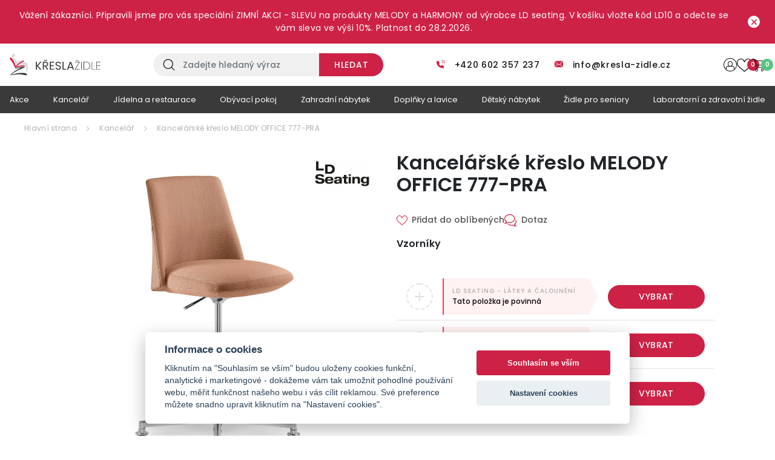

--- FILE ---
content_type: text/html; charset=UTF-8
request_url: https://www.kresla-zidle.cz/kancelarske-kreslo-melody-office-777-pra-melody-office-777pra
body_size: 33935
content:
<!DOCTYPE html>
<html lang="cs" class="csstransforms3d csstransitions">
<head>
    <meta charset="UTF-8">
    <meta name="viewport" content="width=device-width, initial-scale=1, shrink-to-fit=no">
    <title>Kancelářské křeslo MELODY OFFICE 777-PRA -Otočné židle | Křesla - židle s.r.o.</title>
    <meta name="description" content="Čalouněná židle s vysokým plynovým pístem a opěrným kruhem.">
    <meta name="keywords" content="Kancelářské křeslo MELODY OFFICE 777-PRA ,LD seating ,Otočné židle">
    <meta name="robots" content="index, follow">
    <meta name="author" content="Orbinet s.r.o.">
    <meta name="viewport" content="width=device-width, initial-scale=1, user-scalable=no">
    <meta name="format-detection" content="telephone=no">
        <meta property="og:title" content="Kancelářské křeslo MELODY OFFICE 777-PRA -Otočné židle" />
    <meta property="og:description" content="Čalouněná židle s vysokým plynovým pístem a opěrným kruhem." />
    <meta property="og:image" content="https://www.kresla-zidle.cz/temp/opengraph/product-auto/img-p-1-9-8-8-4-19884.jpg" />
    <meta property="og:url" content="https://www.kresla-zidle.cz/kancelarske-kreslo-melody-office-777-pra-melody-office-777pra" />
    <meta property="og:locale" content="cs" />

    <link rel="canonical" href="https://www.kresla-zidle.cz/kancelarske-kreslo-melody-office-777-pra-melody-office-777pra" />        <link rel="apple-touch-icon-precomposed" sizes="57x57" href="/build/images/favicon/apple-touch-icon-57x57.6a253f3f.png" />
<link rel="apple-touch-icon-precomposed" sizes="114x114" href="/build/images/favicon/apple-touch-icon-114x114.15f6480c.png" />
<link rel="apple-touch-icon-precomposed" sizes="72x72" href="/build/images/favicon/apple-touch-icon-72x72.2a889793.png" />
<link rel="apple-touch-icon-precomposed" sizes="144x144" href="/build/images/favicon/apple-touch-icon-144x144.f2660964.png" />
<link rel="apple-touch-icon-precomposed" sizes="60x60" href="/build/images/favicon/apple-touch-icon-60x60.db8f6a41.png" />
<link rel="apple-touch-icon-precomposed" sizes="120x120" href="/build/images/favicon/apple-touch-icon-120x120.d3e50263.png" />
<link rel="apple-touch-icon-precomposed" sizes="76x76" href="/build/images/favicon/apple-touch-icon-76x76.e1e7e528.png" />
<link rel="apple-touch-icon-precomposed" sizes="152x152" href="/build/images/favicon/apple-touch-icon-152x152.b30086db.png" />
<link rel="icon" type="image/png" href="/build/images/favicon/favicon-196x196.f3bb5517.png" sizes="196x196" />
<link rel="icon" type="image/png" href="/build/images/favicon/favicon-96x96.2011f3e6.png" sizes="96x96" />
<link rel="icon" type="image/png" href="/build/images/favicon/favicon-32x32.298b8f97.png" sizes="32x32" />
<link rel="icon" type="image/png" href="/build/images/favicon/favicon-16x16.1fd41ffb.png" sizes="16x16" />
<link rel="icon" type="image/png" href="/build/images/favicon/favicon-128.3d78f2f5.png" sizes="128x128" />
<meta name="application-name" content="Kancelářské křeslo MELODY OFFICE 777-PRA -Otočné židle"/>
<meta name="msapplication-TileColor" content="#000000" />
<meta name="msapplication-TileImage" content="/build/images/favicon/mstile-144x144.f2660964.png" />
<meta name="msapplication-square70x70logo" content="/build/images/favicon/mstile-70x70.3d78f2f5.png" />
<meta name="msapplication-square150x150logo" content="/build/images/favicon/mstile-150x150.9d9997aa.png" />
<meta name="msapplication-wide310x150logo" content="/build/images/favicon/mstile-310x150.36b864b5.png" />
<meta name="msapplication-square310x310logo" content="/build/images/favicon/mstile-310x310.036c0d84.png" />
        <link rel="preconnect" href="https://fonts.googleapis.com">
    <link rel="preconnect" href="https://fonts.gstatic.com" crossorigin>
    <link href="https://fonts.googleapis.com/css2?family=Poppins:ital,wght@0,300;0,400;0,500;0,600;0,700;1,300;1,400;1,500;1,600;1,700&display=swap" rel="stylesheet">

                        
        <link rel="stylesheet" href="/build/app.6669fe7d.css">
    
    <link rel="stylesheet" href="/build/product-detail.cb959b6c.css">
    <link rel="stylesheet" href="/build/structure.277c8e27.css">

                <script src="https://www.google.com/recaptcha/api.js?render=6Ld_3YwfAAAAAP7Y2K7ziyiFTrEZT-SAy3PjdIyo"></script>
    
    <!-- Google Tag Manager -->
    <script>
        window.dataLayer = window.dataLayer || [];
                dataLayer.push({"pageType":"product"});
                dataLayer.push({"product":{"ecomm_prodid":1890,"ecomm_pcat":"Kancel\u00e1\u0159","ecomm_pname":"Kancel\u00e1\u0159sk\u00e9 k\u0159eslo MELODY OFFICE 777-PRA","ecomm_totalvalue":13504,"ecomm_currency":"CZK","ecomm_quantity":1}});
                dataLayer.push({"userType":"unAuthenticated"});
            </script>
    <script>(function(w,d,s,l,i){w[l]=w[l]||[];w[l].push({'gtm.start':
                new Date().getTime(),event:'gtm.js'});var f=d.getElementsByTagName(s)[0],
            j=d.createElement(s),dl=l!='dataLayer'?'&l='+l:'';j.async=true;j.src=
            'https://www.googletagmanager.com/gtm.js?id='+i+dl;f.parentNode.insertBefore(j,f);
        })(window,document,'script','dataLayer','GTM-W57QZL2');</script>
    
        <link rel="preload" as="image" href="/build/images/loading.cad5857f.svg" />

    <style>
        img[src=""] {
            font-size: 0;
        }

        img[src=""]::before {
            content: "";
            position: absolute;
            inset: 0;
            background: url("/build/images/loading.cad5857f.svg") no-repeat center center #fff;
            background-size: 80px 80px;
            z-index: 2;
        }
    </style>

    <script type="application/ld+json">{"@context":"https://schema.org/","@type":"Product","name":"Kancelářské křeslo MELODY OFFICE 777-PRA","description":"Čalouněná židle s vysokým plynovým pístem a opěrným kruhem.","sku":null,"mpn":null,"offers":{"@type":"Offer","url":"https://www.kresla-zidle.cz/kancelarske-kreslo-melody-office-777-pra-melody-office-777pra","priceCurrency":"CZK","price":"13504","itemCondition":"https://schema.org/NewCondition","availability":"https://schema.org/InStock"},"brand":{"@type":"Brand","name":"LD Seating"},"image":["https://www.kresla-zidle.cz/temp/cloud-image-product-feed/img-p-1-9-8-8-4-19884.jpg"]}</script></head>
<body class="js-body " data-spy="scroll" data-target="#nav-tabs-navbar" data-offset="150"
>
<!-- Google Tag Manager (noscript) -->
<noscript><iframe src="https://www.googletagmanager.com/ns.html?id=GTM-W57QZL2" height="0" width="0" style="display:none;visibility:hidden"></iframe></noscript>
<!-- End Google Tag Manager (noscript) -->

    <img class="lazy-loader--priority" src="/build/images/loading.cad5857f.svg" fetchpriority="high">

    <div class="preloader-wrapper js-page-preloader">
        <div class="loader-container ball-chasing">
            <div class="loader">
                <div class="ball-1"></div>
                <div class="ball-2"></div>
            </div>
        </div>
    </div>
                <div class="banner-outer js-banner-outer">
        <div class="banner-inner">
            <p>Vážení zákazníci. Připravili jsme pro vás speciální ZIMNÍ AKCI  - SLEVU na produkty MELODY a HARMONY od výrobce LD seating. V košíku vložte kód LD10 a odečte se vám sleva ve výši 10%. Platnost do 28.2.2026.</p>
        </div>
        <div class="banner-close js-banner-close" data-action="/banner/close-top-banner">
            <a href=""><span class="icon-close"></span></a>
        </div>
    </div>
<header class="header js-header">
    <div class="header-top js-header-top">
        <a href="/" class="header-logo-wrapper">
            <span class="header-logo">
                                <picture>
                    <source media="(max-width:400px)" srcset="/build/images/logo-kresla-zidle-mobilni.156f35bd.svg">
                    <img src="/build/images/logo-kresla-zidle.9f75c05f.svg" alt="logo">
                </picture>
            </span>
        </a>
        <div class="header-search-wrapper js-header-search-wrapper js-search-wrapper">
                        <form method="get" action="https://www.kresla-zidle.cz/search">
            <div class="form-group">
                <input type="text" id="query" name="query" required="required" placeholder="Zadejte hledaný výraz" class="form-control js-header-search-input" autocomplete="off" />
                <button type="submit" id="submit" name="submit" class="btn btn-white btn-search">Hledat</button>
            </div>
            </form>
        </div>
        <div class="header-contact-wrapper">
            <div class="header-contact-item">
                <div class="header-contact-item-icon">
                    <span class="icon-phone"></span>
                </div>
                <div class="header-contact-item-info">
                    <a href="tel:+420602357237">+420 602 357 237</a>
                </div>
            </div>
            <div class="header-contact-item">
                <div class="header-contact-item-icon">
                    <span class="icon-mail"></span>
                </div>
                <div class="header-contact-item-info">
                    <a href="mailto:info@kresla-zidle.cz">info@kresla-zidle.cz</a>
                </div>
            </div>
        </div>

        <div class="header-top-right">
            <div class="user-menu">
                <div class="float-menu-item float-menu-user js-float-menu-item-wrapper">
                    <a id="login-widget-btn" href="/login" class="js-float-menu-trigger">
    <span class="icon-user"></span>
    </a>                    <div class="float-menu-content small js-float-menu-content">
                        <div class="row no-gutters">
                            <div class="col-12">
                                <div id="widget-login-wrapper" class="user-float-menu-wrapper">
                                    <div class="user-float-menu-heading">
    <h3>Přihlášení</h3>
    <p class="mt-3 mb-4">Nemáte účet? <a href="/signup">Zaregistrujte se</a></p>
</div>
<form method="post" action="/login-widget" class="form-widget-wrapper js-widget-login-form">
    <div class="user-float-menu-form-wrapper">
                                                                    <div class="user-float-menu-form-inputs-wrapper">
            <div class="dark-input-wrapper w-icon">
                <span class="dark-input-icon icon-mail"></span>
                <input type="email" value="" name="login_email" class="form-control" placeholder="Váš E-mail" required>
            </div>
            <div class="dark-input-wrapper w-icon">
                <span class="dark-input-icon icon-icon-lock"></span>
                <input type="password" name="login_password" class="form-control" placeholder="Heslo" required>
            </div>
        </div>
        <input type="hidden" name="_csrf_token" value="855aaade0a4.6qrBD9a3Od4w_b5EFilPA0V7NxZldAmGh_MySqu0-Jg.gfOuN5rEDIlYkMsdU1l2WTdPXVRTK1m18ph5HsHdm-6S345sv9lNl1-8zQ">
        <div class="user-float-menu-form-note">
            <p><a href="/forgotten-password">Zapomněli jste heslo?</a></p>
        </div>
    </div>
    <div class="user-float-menu-buttons">
        <button type="submit" class="btn btn-primary chevron-right text-uppercase justify-content-center w-100">Přihlásit se</button>
    </div>
</form>
                                </div>
                            </div>
                        </div>
                    </div>
                </div>
                <div class="float-menu-item float-menu-favourite js-float-menu-item-wrapper">
                    <a href="#" class="js-float-menu-trigger">
                        <span class="icon-heart-outline"></span>
                        <span id="favourite-count" class="badge badge-pill">0</span>                    </a>
                    <div class="float-menu-content js-float-menu-content">
                        <div class="row no-gutters">
                            <div class="col-12">
                                <div id="favourite-list-wrapper" class="favourite-float-menu-wrapper">
                                    <h3>Oblíbené produkty</h3>
    <div class="user-float-menu-heading px-0">
        <p class="mt-3 mb-0">Nemáte uloženy žádné oblíbené produkty.</p>
    </div>

                                </div>
                            </div>
                        </div>
                    </div>
                </div>

                <div class="float-menu-item js-float-menu-item-wrapper" id="js-cart-widget">
        <a href="" class="js-float-menu-trigger">
        <span class="icon-shopping-cart"></span>
        <span class="badge badge-pill badge--conversion">0</span>
    </a>
    <div class="float-menu-content float-menu-content--cart js-float-menu-content">
        <div class="float-menu-content__inner">
            <div class="float-menu-content__scrollable">
                <div class="cart-window-products-wrapper">
                    <h3>Nákupní košík</h3>
                                            <div class="cart-window-empty">
                            <img src="/build/images/prazdny.009e76a5.svg" alt="Cart empty" class="cart-window-empty-image">
                            <div class="cart-window-empty-text">
                                Jsem prázdný
                            </div>
                        </div>
                                    </div>
            </div>
            <div class="float-menu-content__fixed">

                                <div class="cart-window-products-buttons">
                    <a href=""
                       class="btn btn-bg-main text-uppercase js-float-menu-trigger">Pokračovat v nákupu</a>
                                    </div>

                                                            </div>
        </div>
    </div>
</div>

            </div>

            <div class="nav-trigger js-nav-trigger">
                <span></span>
                <span></span>
                <span></span>
            </div>
        </div>
    </div>

    <div class="header-bottom js-header-bottom">
        <nav class="navigation js-nav">
            <ul class="main-nav level-1 js-nav-level">
                <li class="search-mobile">
                    <div class="header-search-wrapper js-search-wrapper">
                        <form>
                            <div class="form-group">
                                <input type="text" id="query" name="query" required="required" placeholder="Zadejte hledaný výraz" class="form-control js-header-search-input">
                                <button type="submit" id="submit" name="submit" class="btn btn-white btn-search"><span class="icon-lupa"></span></button>
                            </div>
                        </form>
                    </div>
                </li>
                        
            <li class="nav-with-sub nav-single js-nav-sub-wrapper">
            <div class="nav-link-wrapper">
                <a href="/akcni-produkty" class="nav-link-main nav-link">
                    <svg class="nav-link-icon"><use xlink:href="/build/images/sprites/category.78d3dc71.svg#akce"></use></svg>
                    <div class="nav-link-name">Akce</div>
                </a>
            </div>
        </li>
    
            <li class="nav-with-sub js-nav-sub-wrapper">
            <div class="nav-link-wrapper js-nav-next">
                <a href="/kancelar" class="nav-link-main nav-link">

                    <svg class="nav-link-icon"><use xlink:href="/build/images/sprites/category.78d3dc71.svg#kancelar"></use></svg>


                                        
                    
                    <div class="nav-link-name">Kancelář</div>
                </a>
                                    <div class="nav-link-next-trigger js-nav-next-trigger"><span
                                class="icon-chevron-right-thin"></span></div>
                            </div>
                                            <div class="nav-submenu js-nav-submenu">
                    <ul class="level-2 js-nav-level">
                        <li class="nav-back-title js-nav-back">
                            <div class="nav-link-wrapper js-nav-back-title">
                                <div class="nav-link-prev-trigger js-nav-back-trigger"><span
                                            class="icon-chevron-right-thin"></span></div>
                                <a href="/kancelar"
                                   class="nav-link-title nav-link">
                                    <div class="nav-link-name">Kancelář</div>
                                </a>
                            </div>
                        </li>
                                                    <li class="nav-with-sub js-nav-sub-wrapper">
                                <div class="nav-link-wrapper js-nav-next">
                                    <a href="/kancelarske-zidle-a-kresla"
                                       class="nav-link">
                                                                                                                                <div class="nav-link-image">
                                                <picture>
                                                    <img src=""
                                                         data-src="https://www.kresla-zidle.cz/images/product-category-menu-image-front/51.webp"
                                                         alt="Kancelářské židle a křesla"
                                                         class="img-fluid js-lazy-img lazy-loader--small">
                                                </picture>
                                            </div>
                                                                                <div class="nav-link-name">Kancelářské židle a křesla</div>
                                    </a>
                                                                            <div class="nav-link-next-trigger js-nav-next-trigger"><span
                                                    class="icon-chevron-right-thin"></span></div>
                                                                    </div>
                                                                                                        <div class="nav-submenu js-nav-submenu">
                                        <ul class="level-3 js-nav-level">
                                            <li class="nav-back-title js-nav-back">
                                                <div class="nav-link-wrapper js-nav-back-title">
                                                    <div class="nav-link-prev-trigger js-nav-back-trigger"><span
                                                                class="icon-chevron-right-thin"></span>
                                                    </div>
                                                    <a href="/kancelarske-zidle-a-kresla"
                                                       class="nav-link-title nav-link">
                                                        <div class="nav-link-name">Kancelářské židle a křesla</div>
                                                    </a>
                                                </div>
                                            </li>
                                                                                            <li>
                                                    <div class="nav-link-wrapper">
                                                        <a href="/kancelarske-zidle"
                                                           class="nav-link">
                                                                                                                                                                                            <div class="nav-link-image">
                                                                    <picture>
                                                                        <img src=""
                                                                             data-src="https://www.kresla-zidle.cz/images/product-category-menu-image-front/59.webp"
                                                                             alt="Kancelářské židle"
                                                                             class="img-fluid js-lazy-img lazy-loader--small">
                                                                    </picture>
                                                                </div>
                                                                                                                        <div class="nav-link-name">Kancelářské židle</div>
                                                        </a>
                                                    </div>
                                                </li>
                                                                                            <li>
                                                    <div class="nav-link-wrapper">
                                                        <a href="/kancelarska-kresla"
                                                           class="nav-link">
                                                                                                                                                                                            <div class="nav-link-image">
                                                                    <picture>
                                                                        <img src=""
                                                                             data-src="https://www.kresla-zidle.cz/images/product-category-menu-image-front/58.webp"
                                                                             alt="Kancelářská křesla"
                                                                             class="img-fluid js-lazy-img lazy-loader--small">
                                                                    </picture>
                                                                </div>
                                                                                                                        <div class="nav-link-name">Kancelářská křesla</div>
                                                        </a>
                                                    </div>
                                                </li>
                                                                                            <li>
                                                    <div class="nav-link-wrapper">
                                                        <a href="/kancelarske-zidle-se-sitovanym-operakem"
                                                           class="nav-link">
                                                                                                                                                                                            <div class="nav-link-image">
                                                                    <picture>
                                                                        <img src=""
                                                                             data-src="https://www.kresla-zidle.cz/images/product-category-menu-image-front/57.webp"
                                                                             alt="Kancelářské židle se síťovaným opěrákem"
                                                                             class="img-fluid js-lazy-img lazy-loader--small">
                                                                    </picture>
                                                                </div>
                                                                                                                        <div class="nav-link-name">Kancelářské židle se síťovaným opěrákem</div>
                                                        </a>
                                                    </div>
                                                </li>
                                                                                            <li>
                                                    <div class="nav-link-wrapper">
                                                        <a href="/herni-kresla"
                                                           class="nav-link">
                                                                                                                                                                                            <div class="nav-link-image">
                                                                    <picture>
                                                                        <img src=""
                                                                             data-src="https://www.kresla-zidle.cz/images/product-category-menu-image-front/56.webp"
                                                                             alt="Herní křesla"
                                                                             class="img-fluid js-lazy-img lazy-loader--small">
                                                                    </picture>
                                                                </div>
                                                                                                                        <div class="nav-link-name">Herní křesla</div>
                                                        </a>
                                                    </div>
                                                </li>
                                                                                            <li>
                                                    <div class="nav-link-wrapper">
                                                        <a href="/zidle-na-24-hodinovy-provoz"
                                                           class="nav-link">
                                                                                                                                                                                            <div class="nav-link-image">
                                                                    <picture>
                                                                        <img src=""
                                                                             data-src="https://www.kresla-zidle.cz/images/product-category-menu-image-front/68.webp"
                                                                             alt="Židle na 24 hodinový provoz"
                                                                             class="img-fluid js-lazy-img lazy-loader--small">
                                                                    </picture>
                                                                </div>
                                                                                                                        <div class="nav-link-name">Židle na 24 hodinový provoz</div>
                                                        </a>
                                                    </div>
                                                </li>
                                                                                            <li>
                                                    <div class="nav-link-wrapper">
                                                        <a href="/kancelarske-zidle-vysoke-s-kruhem-na-nohy"
                                                           class="nav-link">
                                                                                                                                                                                            <div class="nav-link-image">
                                                                    <picture>
                                                                        <img src=""
                                                                             data-src="https://www.kresla-zidle.cz/images/product-category-menu-image-front/168.webp"
                                                                             alt="Kancelářské židle vysoké s kruhem na nohy"
                                                                             class="img-fluid js-lazy-img lazy-loader--small">
                                                                    </picture>
                                                                </div>
                                                                                                                        <div class="nav-link-name">Kancelářské židle vysoké s kruhem na nohy</div>
                                                        </a>
                                                    </div>
                                                </li>
                                                                                            <li>
                                                    <div class="nav-link-wrapper">
                                                        <a href="/plastove-kancelarske-zidle"
                                                           class="nav-link">
                                                                                                                                                                                            <div class="nav-link-image">
                                                                    <picture>
                                                                        <img src=""
                                                                             data-src="https://www.kresla-zidle.cz/images/product-category-menu-image-front/70.webp"
                                                                             alt="Plastové kancelářské židle"
                                                                             class="img-fluid js-lazy-img lazy-loader--small">
                                                                    </picture>
                                                                </div>
                                                                                                                        <div class="nav-link-name">Plastové kancelářské židle</div>
                                                        </a>
                                                    </div>
                                                </li>
                                                                                            <li>
                                                    <div class="nav-link-wrapper">
                                                        <a href="/nahradni-dily-a-podlozky"
                                                           class="nav-link">
                                                                                                                                                                                            <div class="nav-link-image">
                                                                    <picture>
                                                                        <img src=""
                                                                             data-src="https://www.kresla-zidle.cz/images/product-category-menu-image-front/69.webp"
                                                                             alt="Náhradní díly a podložky"
                                                                             class="img-fluid js-lazy-img lazy-loader--small">
                                                                    </picture>
                                                                </div>
                                                                                                                        <div class="nav-link-name">Náhradní díly a podložky</div>
                                                        </a>
                                                    </div>
                                                </li>
                                                                                    </ul>
                                    </div>
                                                            </li>
                                                    <li class="nav-with-sub js-nav-sub-wrapper">
                                <div class="nav-link-wrapper js-nav-next">
                                    <a href="/konferencni-zidle"
                                       class="nav-link">
                                                                                                                                <div class="nav-link-image">
                                                <picture>
                                                    <img src=""
                                                         data-src="https://www.kresla-zidle.cz/images/product-category-menu-image-front/49.webp"
                                                         alt="Konferenční židle"
                                                         class="img-fluid js-lazy-img lazy-loader--small">
                                                </picture>
                                            </div>
                                                                                <div class="nav-link-name">Konferenční židle</div>
                                    </a>
                                                                            <div class="nav-link-next-trigger js-nav-next-trigger"><span
                                                    class="icon-chevron-right-thin"></span></div>
                                                                    </div>
                                                                                                        <div class="nav-submenu js-nav-submenu">
                                        <ul class="level-3 js-nav-level">
                                            <li class="nav-back-title js-nav-back">
                                                <div class="nav-link-wrapper js-nav-back-title">
                                                    <div class="nav-link-prev-trigger js-nav-back-trigger"><span
                                                                class="icon-chevron-right-thin"></span>
                                                    </div>
                                                    <a href="/konferencni-zidle"
                                                       class="nav-link-title nav-link">
                                                        <div class="nav-link-name">Konferenční židle</div>
                                                    </a>
                                                </div>
                                            </li>
                                                                                            <li>
                                                    <div class="nav-link-wrapper">
                                                        <a href="/zidle-na-4-nohach"
                                                           class="nav-link">
                                                                                                                                                                                            <div class="nav-link-image">
                                                                    <picture>
                                                                        <img src=""
                                                                             data-src="https://www.kresla-zidle.cz/images/product-category-menu-image-front/63.webp"
                                                                             alt="Židle na 4 nohách"
                                                                             class="img-fluid js-lazy-img lazy-loader--small">
                                                                    </picture>
                                                                </div>
                                                                                                                        <div class="nav-link-name">Židle na 4 nohách</div>
                                                        </a>
                                                    </div>
                                                </li>
                                                                                            <li>
                                                    <div class="nav-link-wrapper">
                                                        <a href="/zidle-na-perovce"
                                                           class="nav-link">
                                                                                                                                                                                            <div class="nav-link-image">
                                                                    <picture>
                                                                        <img src=""
                                                                             data-src="https://www.kresla-zidle.cz/images/product-category-menu-image-front/60.webp"
                                                                             alt="Židle na pérovce"
                                                                             class="img-fluid js-lazy-img lazy-loader--small">
                                                                    </picture>
                                                                </div>
                                                                                                                        <div class="nav-link-name">Židle na pérovce</div>
                                                        </a>
                                                    </div>
                                                </li>
                                                                                            <li>
                                                    <div class="nav-link-wrapper">
                                                        <a href="/zidle-se-stolkem"
                                                           class="nav-link">
                                                                                                                                                                                            <div class="nav-link-image">
                                                                    <picture>
                                                                        <img src=""
                                                                             data-src="https://www.kresla-zidle.cz/images/product-category-menu-image-front/61.webp"
                                                                             alt="Židle se stolkem"
                                                                             class="img-fluid js-lazy-img lazy-loader--small">
                                                                    </picture>
                                                                </div>
                                                                                                                        <div class="nav-link-name">Židle se stolkem</div>
                                                        </a>
                                                    </div>
                                                </li>
                                                                                            <li>
                                                    <div class="nav-link-wrapper">
                                                        <a href="/otocne-zidle"
                                                           class="nav-link">
                                                                                                                                                                                            <div class="nav-link-image">
                                                                    <picture>
                                                                        <img src=""
                                                                             data-src="https://www.kresla-zidle.cz/images/product-category-menu-image-front/62.webp"
                                                                             alt="Otočné židle"
                                                                             class="img-fluid js-lazy-img lazy-loader--small">
                                                                    </picture>
                                                                </div>
                                                                                                                        <div class="nav-link-name">Otočné židle</div>
                                                        </a>
                                                    </div>
                                                </li>
                                                                                    </ul>
                                    </div>
                                                            </li>
                                                    <li class="nav-with-sub js-nav-sub-wrapper">
                                <div class="nav-link-wrapper js-nav-next">
                                    <a href="/pohovky-a-kresla-do-kancelare"
                                       class="nav-link">
                                                                                                                                <div class="nav-link-image">
                                                <picture>
                                                    <img src=""
                                                         data-src="https://www.kresla-zidle.cz/images/product-category-menu-image-front/153.webp"
                                                         alt="Pohovky a křesla do kanceláře"
                                                         class="img-fluid js-lazy-img lazy-loader--small">
                                                </picture>
                                            </div>
                                                                                <div class="nav-link-name">Pohovky a křesla do kanceláře</div>
                                    </a>
                                                                            <div class="nav-link-next-trigger js-nav-next-trigger"><span
                                                    class="icon-chevron-right-thin"></span></div>
                                                                    </div>
                                                                                                        <div class="nav-submenu js-nav-submenu">
                                        <ul class="level-3 js-nav-level">
                                            <li class="nav-back-title js-nav-back">
                                                <div class="nav-link-wrapper js-nav-back-title">
                                                    <div class="nav-link-prev-trigger js-nav-back-trigger"><span
                                                                class="icon-chevron-right-thin"></span>
                                                    </div>
                                                    <a href="/pohovky-a-kresla-do-kancelare"
                                                       class="nav-link-title nav-link">
                                                        <div class="nav-link-name">Pohovky a křesla do kanceláře</div>
                                                    </a>
                                                </div>
                                            </li>
                                                                                            <li>
                                                    <div class="nav-link-wrapper">
                                                        <a href="/kresla-do-kancelare"
                                                           class="nav-link">
                                                                                                                                                                                            <div class="nav-link-image">
                                                                    <picture>
                                                                        <img src=""
                                                                             data-src="https://www.kresla-zidle.cz/images/product-category-menu-image-front/155.webp"
                                                                             alt="Křesla"
                                                                             class="img-fluid js-lazy-img lazy-loader--small">
                                                                    </picture>
                                                                </div>
                                                                                                                        <div class="nav-link-name">Křesla</div>
                                                        </a>
                                                    </div>
                                                </li>
                                                                                            <li>
                                                    <div class="nav-link-wrapper">
                                                        <a href="/pohovky-do-kancelare"
                                                           class="nav-link">
                                                                                                                                                                                            <div class="nav-link-image">
                                                                    <picture>
                                                                        <img src=""
                                                                             data-src="https://www.kresla-zidle.cz/images/product-category-menu-image-front/154.webp"
                                                                             alt="Pohovky"
                                                                             class="img-fluid js-lazy-img lazy-loader--small">
                                                                    </picture>
                                                                </div>
                                                                                                                        <div class="nav-link-name">Pohovky</div>
                                                        </a>
                                                    </div>
                                                </li>
                                                                                    </ul>
                                    </div>
                                                            </li>
                                                    <li class="nav-with-sub js-nav-sub-wrapper">
                                <div class="nav-link-wrapper js-nav-next">
                                    <a href="/kancelarske-stoly-kontejnery-lampy"
                                       class="nav-link">
                                                                                                                                <div class="nav-link-image">
                                                <picture>
                                                    <img src=""
                                                         data-src="https://www.kresla-zidle.cz/images/product-category-menu-image-front/48.webp"
                                                         alt="Kancelářské stoly, kontejnery, lampy"
                                                         class="img-fluid js-lazy-img lazy-loader--small">
                                                </picture>
                                            </div>
                                                                                <div class="nav-link-name">Kancelářské stoly, kontejnery, lampy</div>
                                    </a>
                                                                    </div>
                                                            </li>
                                            </ul>
                                                                                <div class="nav-banner-wrapper">
                                <a href="/kancelar" target="_self" class="nav-banner-item">
        <img src="" data-src="https://www.kresla-zidle.cz/images/banner/category/menu/31.webp" alt="ELLIE pro" class="img-fluid js-lazy-img">
        <div class="nav-banner-item-text">
                                </div>
    </a>
                                            </div>
                                    </div>
                    </li>
            <li class="nav-with-sub js-nav-sub-wrapper">
            <div class="nav-link-wrapper js-nav-next">
                <a href="/jidelna-a-restaurace" class="nav-link-main nav-link">

                    <svg class="nav-link-icon"><use xlink:href="/build/images/sprites/category.78d3dc71.svg#jidelna"></use></svg>


                                        
                    
                    <div class="nav-link-name">Jídelna a restaurace</div>
                </a>
                                    <div class="nav-link-next-trigger js-nav-next-trigger"><span
                                class="icon-chevron-right-thin"></span></div>
                            </div>
                                            <div class="nav-submenu js-nav-submenu">
                    <ul class="level-2 js-nav-level">
                        <li class="nav-back-title js-nav-back">
                            <div class="nav-link-wrapper js-nav-back-title">
                                <div class="nav-link-prev-trigger js-nav-back-trigger"><span
                                            class="icon-chevron-right-thin"></span></div>
                                <a href="/jidelna-a-restaurace"
                                   class="nav-link-title nav-link">
                                    <div class="nav-link-name">Jídelna a restaurace</div>
                                </a>
                            </div>
                        </li>
                                                    <li class="nav-with-sub js-nav-sub-wrapper">
                                <div class="nav-link-wrapper js-nav-next">
                                    <a href="/jidelni-zidle"
                                       class="nav-link">
                                                                                                                                <div class="nav-link-image">
                                                <picture>
                                                    <img src=""
                                                         data-src="https://www.kresla-zidle.cz/images/product-category-menu-image-front/79.webp"
                                                         alt="Jídelní židle"
                                                         class="img-fluid js-lazy-img lazy-loader--small">
                                                </picture>
                                            </div>
                                                                                <div class="nav-link-name">Jídelní židle</div>
                                    </a>
                                                                            <div class="nav-link-next-trigger js-nav-next-trigger"><span
                                                    class="icon-chevron-right-thin"></span></div>
                                                                    </div>
                                                                                                        <div class="nav-submenu js-nav-submenu">
                                        <ul class="level-3 js-nav-level">
                                            <li class="nav-back-title js-nav-back">
                                                <div class="nav-link-wrapper js-nav-back-title">
                                                    <div class="nav-link-prev-trigger js-nav-back-trigger"><span
                                                                class="icon-chevron-right-thin"></span>
                                                    </div>
                                                    <a href="/jidelni-zidle"
                                                       class="nav-link-title nav-link">
                                                        <div class="nav-link-name">Jídelní židle</div>
                                                    </a>
                                                </div>
                                            </li>
                                                                                            <li>
                                                    <div class="nav-link-wrapper">
                                                        <a href="/drevene-jidelni-zidle"
                                                           class="nav-link">
                                                                                                                                                                                            <div class="nav-link-image">
                                                                    <picture>
                                                                        <img src=""
                                                                             data-src="https://www.kresla-zidle.cz/images/product-category-menu-image-front/140.webp"
                                                                             alt="Dřevěné jídelní židle"
                                                                             class="img-fluid js-lazy-img lazy-loader--small">
                                                                    </picture>
                                                                </div>
                                                                                                                        <div class="nav-link-name">Dřevěné jídelní židle</div>
                                                        </a>
                                                    </div>
                                                </li>
                                                                                            <li>
                                                    <div class="nav-link-wrapper">
                                                        <a href="/kovove-jidelni-zidle"
                                                           class="nav-link">
                                                                                                                                                                                            <div class="nav-link-image">
                                                                    <picture>
                                                                        <img src=""
                                                                             data-src="https://www.kresla-zidle.cz/images/product-category-menu-image-front/114.webp"
                                                                             alt="Kovové jídelní židle"
                                                                             class="img-fluid js-lazy-img lazy-loader--small">
                                                                    </picture>
                                                                </div>
                                                                                                                        <div class="nav-link-name">Kovové jídelní židle</div>
                                                        </a>
                                                    </div>
                                                </li>
                                                                                            <li>
                                                    <div class="nav-link-wrapper">
                                                        <a href="/plastove-jidelni-zidle"
                                                           class="nav-link">
                                                                                                                                                                                            <div class="nav-link-image">
                                                                    <picture>
                                                                        <img src=""
                                                                             data-src="https://www.kresla-zidle.cz/images/product-category-menu-image-front/113.webp"
                                                                             alt="Plastové jídelní židle"
                                                                             class="img-fluid js-lazy-img lazy-loader--small">
                                                                    </picture>
                                                                </div>
                                                                                                                        <div class="nav-link-name">Plastové jídelní židle</div>
                                                        </a>
                                                    </div>
                                                </li>
                                                                                            <li>
                                                    <div class="nav-link-wrapper">
                                                        <a href="/celoplastove-jidelni-zidle"
                                                           class="nav-link">
                                                                                                                                                                                            <div class="nav-link-image">
                                                                    <picture>
                                                                        <img src=""
                                                                             data-src="https://www.kresla-zidle.cz/images/product-category-menu-image-front/112.webp"
                                                                             alt="Celoplastové jídelní židle"
                                                                             class="img-fluid js-lazy-img lazy-loader--small">
                                                                    </picture>
                                                                </div>
                                                                                                                        <div class="nav-link-name">Celoplastové jídelní židle</div>
                                                        </a>
                                                    </div>
                                                </li>
                                                                                    </ul>
                                    </div>
                                                            </li>
                                                    <li class="nav-with-sub js-nav-sub-wrapper">
                                <div class="nav-link-wrapper js-nav-next">
                                    <a href="/jidelni-stoly"
                                       class="nav-link">
                                                                                                                                <div class="nav-link-image">
                                                <picture>
                                                    <img src=""
                                                         data-src="https://www.kresla-zidle.cz/images/product-category-menu-image-front/50.webp"
                                                         alt="Jídelní stoly"
                                                         class="img-fluid js-lazy-img lazy-loader--small">
                                                </picture>
                                            </div>
                                                                                <div class="nav-link-name">Jídelní stoly</div>
                                    </a>
                                                                            <div class="nav-link-next-trigger js-nav-next-trigger"><span
                                                    class="icon-chevron-right-thin"></span></div>
                                                                    </div>
                                                                                                        <div class="nav-submenu js-nav-submenu">
                                        <ul class="level-3 js-nav-level">
                                            <li class="nav-back-title js-nav-back">
                                                <div class="nav-link-wrapper js-nav-back-title">
                                                    <div class="nav-link-prev-trigger js-nav-back-trigger"><span
                                                                class="icon-chevron-right-thin"></span>
                                                    </div>
                                                    <a href="/jidelni-stoly"
                                                       class="nav-link-title nav-link">
                                                        <div class="nav-link-name">Jídelní stoly</div>
                                                    </a>
                                                </div>
                                            </li>
                                                                                            <li>
                                                    <div class="nav-link-wrapper">
                                                        <a href="/drevene-jidelni-stoly"
                                                           class="nav-link">
                                                                                                                                                                                            <div class="nav-link-image">
                                                                    <picture>
                                                                        <img src=""
                                                                             data-src="https://www.kresla-zidle.cz/images/product-category-menu-image-front/65.webp"
                                                                             alt="Dřevěné jídelní stoly"
                                                                             class="img-fluid js-lazy-img lazy-loader--small">
                                                                    </picture>
                                                                </div>
                                                                                                                        <div class="nav-link-name">Dřevěné jídelní stoly</div>
                                                        </a>
                                                    </div>
                                                </li>
                                                                                            <li>
                                                    <div class="nav-link-wrapper">
                                                        <a href="/sklenene-jidelni-stoly"
                                                           class="nav-link">
                                                                                                                                                                                            <div class="nav-link-image">
                                                                    <picture>
                                                                        <img src=""
                                                                             data-src="https://www.kresla-zidle.cz/images/product-category-menu-image-front/110.webp"
                                                                             alt="Skleněné jídelní stoly"
                                                                             class="img-fluid js-lazy-img lazy-loader--small">
                                                                    </picture>
                                                                </div>
                                                                                                                        <div class="nav-link-name">Skleněné jídelní stoly</div>
                                                        </a>
                                                    </div>
                                                </li>
                                                                                            <li>
                                                    <div class="nav-link-wrapper">
                                                        <a href="/konferencni-stolky"
                                                           class="nav-link">
                                                                                                                                                                                            <div class="nav-link-image">
                                                                    <picture>
                                                                        <img src=""
                                                                             data-src="https://www.kresla-zidle.cz/images/product-category-menu-image-front/111.webp"
                                                                             alt="Konferenční stolky"
                                                                             class="img-fluid js-lazy-img lazy-loader--small">
                                                                    </picture>
                                                                </div>
                                                                                                                        <div class="nav-link-name">Konferenční stolky</div>
                                                        </a>
                                                    </div>
                                                </li>
                                                                                            <li>
                                                    <div class="nav-link-wrapper">
                                                        <a href="/barove-stoly"
                                                           class="nav-link">
                                                                                                                                                                                            <div class="nav-link-image">
                                                                    <picture>
                                                                        <img src=""
                                                                             data-src="https://www.kresla-zidle.cz/images/product-category-menu-image-front/64.webp"
                                                                             alt="Barové stoly"
                                                                             class="img-fluid js-lazy-img lazy-loader--small">
                                                                    </picture>
                                                                </div>
                                                                                                                        <div class="nav-link-name">Barové stoly</div>
                                                        </a>
                                                    </div>
                                                </li>
                                                                                    </ul>
                                    </div>
                                                            </li>
                                                    <li class="nav-with-sub js-nav-sub-wrapper">
                                <div class="nav-link-wrapper js-nav-next">
                                    <a href="/barove-zidle"
                                       class="nav-link">
                                                                                                                                <div class="nav-link-image">
                                                <picture>
                                                    <img src=""
                                                         data-src="https://www.kresla-zidle.cz/images/product-category-menu-image-front/53.webp"
                                                         alt="Barové židle"
                                                         class="img-fluid js-lazy-img lazy-loader--small">
                                                </picture>
                                            </div>
                                                                                <div class="nav-link-name">Barové židle</div>
                                    </a>
                                                                            <div class="nav-link-next-trigger js-nav-next-trigger"><span
                                                    class="icon-chevron-right-thin"></span></div>
                                                                    </div>
                                                                                                        <div class="nav-submenu js-nav-submenu">
                                        <ul class="level-3 js-nav-level">
                                            <li class="nav-back-title js-nav-back">
                                                <div class="nav-link-wrapper js-nav-back-title">
                                                    <div class="nav-link-prev-trigger js-nav-back-trigger"><span
                                                                class="icon-chevron-right-thin"></span>
                                                    </div>
                                                    <a href="/barove-zidle"
                                                       class="nav-link-title nav-link">
                                                        <div class="nav-link-name">Barové židle</div>
                                                    </a>
                                                </div>
                                            </li>
                                                                                            <li>
                                                    <div class="nav-link-wrapper">
                                                        <a href="/drevene-barove-zidle"
                                                           class="nav-link">
                                                                                                                                                                                            <div class="nav-link-image">
                                                                    <picture>
                                                                        <img src=""
                                                                             data-src="https://www.kresla-zidle.cz/images/product-category-menu-image-front/78.webp"
                                                                             alt="Dřevěné barové židle"
                                                                             class="img-fluid js-lazy-img lazy-loader--small">
                                                                    </picture>
                                                                </div>
                                                                                                                        <div class="nav-link-name">Dřevěné barové židle</div>
                                                        </a>
                                                    </div>
                                                </li>
                                                                                            <li>
                                                    <div class="nav-link-wrapper">
                                                        <a href="/plastove-barove-zidle"
                                                           class="nav-link">
                                                                                                                                                                                            <div class="nav-link-image">
                                                                    <picture>
                                                                        <img src=""
                                                                             data-src="https://www.kresla-zidle.cz/images/product-category-menu-image-front/67.webp"
                                                                             alt="Plastové barové židle"
                                                                             class="img-fluid js-lazy-img lazy-loader--small">
                                                                    </picture>
                                                                </div>
                                                                                                                        <div class="nav-link-name">Plastové barové židle</div>
                                                        </a>
                                                    </div>
                                                </li>
                                                                                            <li>
                                                    <div class="nav-link-wrapper">
                                                        <a href="/kovove-barove-zidle"
                                                           class="nav-link">
                                                                                                                                                                                            <div class="nav-link-image">
                                                                    <picture>
                                                                        <img src=""
                                                                             data-src="https://www.kresla-zidle.cz/images/product-category-menu-image-front/109.webp"
                                                                             alt="Kovové barové židle"
                                                                             class="img-fluid js-lazy-img lazy-loader--small">
                                                                    </picture>
                                                                </div>
                                                                                                                        <div class="nav-link-name">Kovové barové židle</div>
                                                        </a>
                                                    </div>
                                                </li>
                                                                                            <li>
                                                    <div class="nav-link-wrapper">
                                                        <a href="/barove-zidle-na-pistu"
                                                           class="nav-link">
                                                                                                                                                                                            <div class="nav-link-image">
                                                                    <picture>
                                                                        <img src=""
                                                                             data-src="https://www.kresla-zidle.cz/images/product-category-menu-image-front/77.webp"
                                                                             alt="Barové židle na pístu"
                                                                             class="img-fluid js-lazy-img lazy-loader--small">
                                                                    </picture>
                                                                </div>
                                                                                                                        <div class="nav-link-name">Barové židle na pístu</div>
                                                        </a>
                                                    </div>
                                                </li>
                                                                                    </ul>
                                    </div>
                                                            </li>
                                            </ul>
                                                                                <div class="nav-banner-wrapper">
                                <a href="/jidelna" target="_self" class="nav-banner-item">
        <img src="" data-src="https://www.kresla-zidle.cz/images/banner/category/menu/32.webp" alt="simply" class="img-fluid js-lazy-img">
        <div class="nav-banner-item-text">
                                </div>
    </a>
                                            </div>
                                    </div>
                    </li>
            <li class="nav-with-sub js-nav-sub-wrapper">
            <div class="nav-link-wrapper js-nav-next">
                <a href="/obyvaci-pokoj" class="nav-link-main nav-link">

                    <svg class="nav-link-icon"><use xlink:href="/build/images/sprites/category.78d3dc71.svg#obyvaci"></use></svg>


                                        
                    
                    <div class="nav-link-name">Obývací pokoj</div>
                </a>
                                    <div class="nav-link-next-trigger js-nav-next-trigger"><span
                                class="icon-chevron-right-thin"></span></div>
                            </div>
                                            <div class="nav-submenu js-nav-submenu">
                    <ul class="level-2 js-nav-level">
                        <li class="nav-back-title js-nav-back">
                            <div class="nav-link-wrapper js-nav-back-title">
                                <div class="nav-link-prev-trigger js-nav-back-trigger"><span
                                            class="icon-chevron-right-thin"></span></div>
                                <a href="/obyvaci-pokoj"
                                   class="nav-link-title nav-link">
                                    <div class="nav-link-name">Obývací pokoj</div>
                                </a>
                            </div>
                        </li>
                                                    <li class="nav-with-sub js-nav-sub-wrapper">
                                <div class="nav-link-wrapper js-nav-next">
                                    <a href="/kresla"
                                       class="nav-link">
                                                                                                                                <div class="nav-link-image">
                                                <picture>
                                                    <img src=""
                                                         data-src="https://www.kresla-zidle.cz/images/product-category-menu-image-front/156.webp"
                                                         alt="Křesla"
                                                         class="img-fluid js-lazy-img lazy-loader--small">
                                                </picture>
                                            </div>
                                                                                <div class="nav-link-name">Křesla</div>
                                    </a>
                                                                            <div class="nav-link-next-trigger js-nav-next-trigger"><span
                                                    class="icon-chevron-right-thin"></span></div>
                                                                    </div>
                                                                                                        <div class="nav-submenu js-nav-submenu">
                                        <ul class="level-3 js-nav-level">
                                            <li class="nav-back-title js-nav-back">
                                                <div class="nav-link-wrapper js-nav-back-title">
                                                    <div class="nav-link-prev-trigger js-nav-back-trigger"><span
                                                                class="icon-chevron-right-thin"></span>
                                                    </div>
                                                    <a href="/kresla"
                                                       class="nav-link-title nav-link">
                                                        <div class="nav-link-name">Křesla</div>
                                                    </a>
                                                </div>
                                            </li>
                                                                                            <li>
                                                    <div class="nav-link-wrapper">
                                                        <a href="/moderni-kresla"
                                                           class="nav-link">
                                                                                                                                                                                            <div class="nav-link-image">
                                                                    <picture>
                                                                        <img src=""
                                                                             data-src="https://www.kresla-zidle.cz/images/product-category-menu-image-front/158.webp"
                                                                             alt="Moderní křesla"
                                                                             class="img-fluid js-lazy-img lazy-loader--small">
                                                                    </picture>
                                                                </div>
                                                                                                                        <div class="nav-link-name">Moderní křesla</div>
                                                        </a>
                                                    </div>
                                                </li>
                                                                                            <li>
                                                    <div class="nav-link-wrapper">
                                                        <a href="/klasicka-kresla"
                                                           class="nav-link">
                                                                                                                                                                                            <div class="nav-link-image">
                                                                    <picture>
                                                                        <img src=""
                                                                             data-src="https://www.kresla-zidle.cz/images/product-category-menu-image-front/159.webp"
                                                                             alt="Klasická křesla"
                                                                             class="img-fluid js-lazy-img lazy-loader--small">
                                                                    </picture>
                                                                </div>
                                                                                                                        <div class="nav-link-name">Klasická křesla</div>
                                                        </a>
                                                    </div>
                                                </li>
                                                                                            <li>
                                                    <div class="nav-link-wrapper">
                                                        <a href="/houpaci-kresla"
                                                           class="nav-link">
                                                                                                                                                                                            <div class="nav-link-image">
                                                                    <picture>
                                                                        <img src=""
                                                                             data-src="https://www.kresla-zidle.cz/images/product-category-menu-image-front/160.webp"
                                                                             alt="Houpací křesla"
                                                                             class="img-fluid js-lazy-img lazy-loader--small">
                                                                    </picture>
                                                                </div>
                                                                                                                        <div class="nav-link-name">Houpací křesla</div>
                                                        </a>
                                                    </div>
                                                </li>
                                                                                            <li>
                                                    <div class="nav-link-wrapper">
                                                        <a href="/usaky"
                                                           class="nav-link">
                                                                                                                                                                                            <div class="nav-link-image">
                                                                    <picture>
                                                                        <img src=""
                                                                             data-src="https://www.kresla-zidle.cz/images/product-category-menu-image-front/161.webp"
                                                                             alt="Ušáky"
                                                                             class="img-fluid js-lazy-img lazy-loader--small">
                                                                    </picture>
                                                                </div>
                                                                                                                        <div class="nav-link-name">Ušáky</div>
                                                        </a>
                                                    </div>
                                                </li>
                                                                                    </ul>
                                    </div>
                                                            </li>
                                                    <li class="nav-with-sub js-nav-sub-wrapper">
                                <div class="nav-link-wrapper js-nav-next">
                                    <a href="/pohovky"
                                       class="nav-link">
                                                                                                                                <div class="nav-link-image">
                                                <picture>
                                                    <img src=""
                                                         data-src="https://www.kresla-zidle.cz/images/product-category-menu-image-front/157.webp"
                                                         alt="Pohovky"
                                                         class="img-fluid js-lazy-img lazy-loader--small">
                                                </picture>
                                            </div>
                                                                                <div class="nav-link-name">Pohovky</div>
                                    </a>
                                                                            <div class="nav-link-next-trigger js-nav-next-trigger"><span
                                                    class="icon-chevron-right-thin"></span></div>
                                                                    </div>
                                                                                                        <div class="nav-submenu js-nav-submenu">
                                        <ul class="level-3 js-nav-level">
                                            <li class="nav-back-title js-nav-back">
                                                <div class="nav-link-wrapper js-nav-back-title">
                                                    <div class="nav-link-prev-trigger js-nav-back-trigger"><span
                                                                class="icon-chevron-right-thin"></span>
                                                    </div>
                                                    <a href="/pohovky"
                                                       class="nav-link-title nav-link">
                                                        <div class="nav-link-name">Pohovky</div>
                                                    </a>
                                                </div>
                                            </li>
                                                                                            <li>
                                                    <div class="nav-link-wrapper">
                                                        <a href="/pohovky-moderni"
                                                           class="nav-link">
                                                                                                                                                                                            <div class="nav-link-image">
                                                                    <picture>
                                                                        <img src=""
                                                                             data-src="https://www.kresla-zidle.cz/images/product-category-menu-image-front/164.webp"
                                                                             alt="Pohovky moderní"
                                                                             class="img-fluid js-lazy-img lazy-loader--small">
                                                                    </picture>
                                                                </div>
                                                                                                                        <div class="nav-link-name">Pohovky moderní</div>
                                                        </a>
                                                    </div>
                                                </li>
                                                                                            <li>
                                                    <div class="nav-link-wrapper">
                                                        <a href="/pohovky-klasicke"
                                                           class="nav-link">
                                                                                                                                                                                            <div class="nav-link-image">
                                                                    <picture>
                                                                        <img src=""
                                                                             data-src="https://www.kresla-zidle.cz/images/product-category-menu-image-front/165.webp"
                                                                             alt="Pohovky klasické"
                                                                             class="img-fluid js-lazy-img lazy-loader--small">
                                                                    </picture>
                                                                </div>
                                                                                                                        <div class="nav-link-name">Pohovky klasické</div>
                                                        </a>
                                                    </div>
                                                </li>
                                                                                            <li>
                                                    <div class="nav-link-wrapper">
                                                        <a href="/pohovky-dvoumistne"
                                                           class="nav-link">
                                                                                                                                                                                            <div class="nav-link-image">
                                                                    <picture>
                                                                        <img src=""
                                                                             data-src="https://www.kresla-zidle.cz/images/product-category-menu-image-front/162.webp"
                                                                             alt="Pohovky dvoumístné"
                                                                             class="img-fluid js-lazy-img lazy-loader--small">
                                                                    </picture>
                                                                </div>
                                                                                                                        <div class="nav-link-name">Pohovky dvoumístné</div>
                                                        </a>
                                                    </div>
                                                </li>
                                                                                            <li>
                                                    <div class="nav-link-wrapper">
                                                        <a href="/pohovky-trojmistne"
                                                           class="nav-link">
                                                                                                                                                                                            <div class="nav-link-image">
                                                                    <picture>
                                                                        <img src=""
                                                                             data-src="https://www.kresla-zidle.cz/images/product-category-menu-image-front/163.webp"
                                                                             alt="Pohovky trojmístné"
                                                                             class="img-fluid js-lazy-img lazy-loader--small">
                                                                    </picture>
                                                                </div>
                                                                                                                        <div class="nav-link-name">Pohovky trojmístné</div>
                                                        </a>
                                                    </div>
                                                </li>
                                                                                    </ul>
                                    </div>
                                                            </li>
                                                    <li class="nav-with-sub js-nav-sub-wrapper">
                                <div class="nav-link-wrapper js-nav-next">
                                    <a href="/sedaci-soupravy"
                                       class="nav-link">
                                                                                                                                <div class="nav-link-image">
                                                <picture>
                                                    <img src=""
                                                         data-src="https://www.kresla-zidle.cz/images/product-category-menu-image-front/8.webp"
                                                         alt="Sedací soupravy"
                                                         class="img-fluid js-lazy-img lazy-loader--small">
                                                </picture>
                                            </div>
                                                                                <div class="nav-link-name">Sedací soupravy</div>
                                    </a>
                                                                            <div class="nav-link-next-trigger js-nav-next-trigger"><span
                                                    class="icon-chevron-right-thin"></span></div>
                                                                    </div>
                                                                                                        <div class="nav-submenu js-nav-submenu">
                                        <ul class="level-3 js-nav-level">
                                            <li class="nav-back-title js-nav-back">
                                                <div class="nav-link-wrapper js-nav-back-title">
                                                    <div class="nav-link-prev-trigger js-nav-back-trigger"><span
                                                                class="icon-chevron-right-thin"></span>
                                                    </div>
                                                    <a href="/sedaci-soupravy"
                                                       class="nav-link-title nav-link">
                                                        <div class="nav-link-name">Sedací soupravy</div>
                                                    </a>
                                                </div>
                                            </li>
                                                                                            <li>
                                                    <div class="nav-link-wrapper">
                                                        <a href="/rohove-sedaci-soupravy"
                                                           class="nav-link">
                                                                                                                                                                                            <div class="nav-link-image">
                                                                    <picture>
                                                                        <img src=""
                                                                             data-src="https://www.kresla-zidle.cz/images/product-category-menu-image-front/20.webp"
                                                                             alt="Rohové sedací soupravy"
                                                                             class="img-fluid js-lazy-img lazy-loader--small">
                                                                    </picture>
                                                                </div>
                                                                                                                        <div class="nav-link-name">Rohové sedací soupravy</div>
                                                        </a>
                                                    </div>
                                                </li>
                                                                                            <li>
                                                    <div class="nav-link-wrapper">
                                                        <a href="/rozkladaci-sedaci-soupravy"
                                                           class="nav-link">
                                                                                                                                                                                            <div class="nav-link-image">
                                                                    <picture>
                                                                        <img src=""
                                                                             data-src="https://www.kresla-zidle.cz/images/product-category-menu-image-front/23.webp"
                                                                             alt="Rozkládací sedací soupravy"
                                                                             class="img-fluid js-lazy-img lazy-loader--small">
                                                                    </picture>
                                                                </div>
                                                                                                                        <div class="nav-link-name">Rozkládací sedací soupravy</div>
                                                        </a>
                                                    </div>
                                                </li>
                                                                                    </ul>
                                    </div>
                                                            </li>
                                                    <li class="nav-with-sub js-nav-sub-wrapper">
                                <div class="nav-link-wrapper js-nav-next">
                                    <a href="/podnozky-a-taburety"
                                       class="nav-link">
                                                                                                                                <div class="nav-link-image">
                                                <picture>
                                                    <img src=""
                                                         data-src="https://www.kresla-zidle.cz/images/product-category-menu-image-front/10.webp"
                                                         alt="Podnožky a taburety"
                                                         class="img-fluid js-lazy-img lazy-loader--small">
                                                </picture>
                                            </div>
                                                                                <div class="nav-link-name">Podnožky a taburety</div>
                                    </a>
                                                                    </div>
                                                            </li>
                                            </ul>
                                                                                <div class="nav-banner-wrapper">
                                <a href="" target="_self" class="nav-banner-item">
        <img src="" data-src="https://www.kresla-zidle.cz/images/banner/category/menu/35.webp" alt="sofa" class="img-fluid js-lazy-img">
        <div class="nav-banner-item-text">
                                </div>
    </a>
                                            </div>
                                    </div>
                    </li>
            <li class="nav-with-sub js-nav-sub-wrapper">
            <div class="nav-link-wrapper js-nav-next">
                <a href="/zahradni-nabytek" class="nav-link-main nav-link">

                    <svg class="nav-link-icon"><use xlink:href="/build/images/sprites/category.78d3dc71.svg#zahradni"></use></svg>


                                        
                    
                    <div class="nav-link-name">Zahradní nábytek</div>
                </a>
                                    <div class="nav-link-next-trigger js-nav-next-trigger"><span
                                class="icon-chevron-right-thin"></span></div>
                            </div>
                                            <div class="nav-submenu js-nav-submenu">
                    <ul class="level-2 js-nav-level">
                        <li class="nav-back-title js-nav-back">
                            <div class="nav-link-wrapper js-nav-back-title">
                                <div class="nav-link-prev-trigger js-nav-back-trigger"><span
                                            class="icon-chevron-right-thin"></span></div>
                                <a href="/zahradni-nabytek"
                                   class="nav-link-title nav-link">
                                    <div class="nav-link-name">Zahradní nábytek</div>
                                </a>
                            </div>
                        </li>
                                                    <li class="nav-with-sub js-nav-sub-wrapper">
                                <div class="nav-link-wrapper js-nav-next">
                                    <a href="/zahradni-zidle"
                                       class="nav-link">
                                                                                                                                <div class="nav-link-image">
                                                <picture>
                                                    <img src=""
                                                         data-src="https://www.kresla-zidle.cz/images/product-category-menu-image-front/142.webp"
                                                         alt="Zahradní židle"
                                                         class="img-fluid js-lazy-img lazy-loader--small">
                                                </picture>
                                            </div>
                                                                                <div class="nav-link-name">Zahradní židle</div>
                                    </a>
                                                                    </div>
                                                            </li>
                                                    <li class="nav-with-sub js-nav-sub-wrapper">
                                <div class="nav-link-wrapper js-nav-next">
                                    <a href="/zahradni-stoly"
                                       class="nav-link">
                                                                                                                                <div class="nav-link-image">
                                                <picture>
                                                    <img src=""
                                                         data-src="https://www.kresla-zidle.cz/images/product-category-menu-image-front/143.webp"
                                                         alt="Zahradní stoly"
                                                         class="img-fluid js-lazy-img lazy-loader--small">
                                                </picture>
                                            </div>
                                                                                <div class="nav-link-name">Zahradní stoly</div>
                                    </a>
                                                                    </div>
                                                            </li>
                                                    <li class="nav-with-sub js-nav-sub-wrapper">
                                <div class="nav-link-wrapper js-nav-next">
                                    <a href="/venkovni-barove-zidle"
                                       class="nav-link">
                                                                                                                                <div class="nav-link-image">
                                                <picture>
                                                    <img src=""
                                                         data-src="https://www.kresla-zidle.cz/images/product-category-menu-image-front/144.webp"
                                                         alt="Venkovní barové židle"
                                                         class="img-fluid js-lazy-img lazy-loader--small">
                                                </picture>
                                            </div>
                                                                                <div class="nav-link-name">Venkovní barové židle</div>
                                    </a>
                                                                    </div>
                                                            </li>
                                            </ul>
                                                                                <div class="nav-banner-wrapper">
                                <a href="" target="_self" class="nav-banner-item">
        <img src="" data-src="https://www.kresla-zidle.cz/images/banner/category/menu/34.webp" alt="summer" class="img-fluid js-lazy-img">
        <div class="nav-banner-item-text">
                                </div>
    </a>
                                            </div>
                                    </div>
                    </li>
            <li class="nav-with-sub js-nav-sub-wrapper">
            <div class="nav-link-wrapper js-nav-next">
                <a href="/doplnky-a-lavice" class="nav-link-main nav-link">

                    <svg class="nav-link-icon"><use xlink:href="/build/images/sprites/category.78d3dc71.svg#doplnky"></use></svg>


                                        
                    
                    <div class="nav-link-name">Doplňky a lavice</div>
                </a>
                                    <div class="nav-link-next-trigger js-nav-next-trigger"><span
                                class="icon-chevron-right-thin"></span></div>
                            </div>
                                            <div class="nav-submenu js-nav-submenu">
                    <ul class="level-2 js-nav-level">
                        <li class="nav-back-title js-nav-back">
                            <div class="nav-link-wrapper js-nav-back-title">
                                <div class="nav-link-prev-trigger js-nav-back-trigger"><span
                                            class="icon-chevron-right-thin"></span></div>
                                <a href="/doplnky-a-lavice"
                                   class="nav-link-title nav-link">
                                    <div class="nav-link-name">Doplňky a lavice</div>
                                </a>
                            </div>
                        </li>
                                                    <li class="nav-with-sub js-nav-sub-wrapper">
                                <div class="nav-link-wrapper js-nav-next">
                                    <a href="/vesaky"
                                       class="nav-link">
                                                                                                                                <div class="nav-link-image">
                                                <picture>
                                                    <img src=""
                                                         data-src="https://www.kresla-zidle.cz/images/product-category-menu-image-front/134.webp"
                                                         alt="Věšáky"
                                                         class="img-fluid js-lazy-img lazy-loader--small">
                                                </picture>
                                            </div>
                                                                                <div class="nav-link-name">Věšáky</div>
                                    </a>
                                                                    </div>
                                                            </li>
                                                    <li class="nav-with-sub js-nav-sub-wrapper">
                                <div class="nav-link-wrapper js-nav-next">
                                    <a href="/taburety"
                                       class="nav-link">
                                                                                                                                <div class="nav-link-image">
                                                <picture>
                                                    <img src=""
                                                         data-src="https://www.kresla-zidle.cz/images/product-category-menu-image-front/125.webp"
                                                         alt="Taburety"
                                                         class="img-fluid js-lazy-img lazy-loader--small">
                                                </picture>
                                            </div>
                                                                                <div class="nav-link-name">Taburety</div>
                                    </a>
                                                                    </div>
                                                            </li>
                                                    <li class="nav-with-sub js-nav-sub-wrapper">
                                <div class="nav-link-wrapper js-nav-next">
                                    <a href="/lavice-do-cekaren"
                                       class="nav-link">
                                                                                                                                <div class="nav-link-image">
                                                <picture>
                                                    <img src=""
                                                         data-src="https://www.kresla-zidle.cz/images/product-category-menu-image-front/145.webp"
                                                         alt="Lavice do čekáren"
                                                         class="img-fluid js-lazy-img lazy-loader--small">
                                                </picture>
                                            </div>
                                                                                <div class="nav-link-name">Lavice do čekáren</div>
                                    </a>
                                                                    </div>
                                                            </li>
                                                    <li class="nav-with-sub js-nav-sub-wrapper">
                                <div class="nav-link-wrapper js-nav-next">
                                    <a href="/modularni-systemy"
                                       class="nav-link">
                                                                                                                                <div class="nav-link-image">
                                                <picture>
                                                    <img src=""
                                                         data-src="https://www.kresla-zidle.cz/images/product-category-menu-image-front/146.webp"
                                                         alt="Modulární systémy"
                                                         class="img-fluid js-lazy-img lazy-loader--small">
                                                </picture>
                                            </div>
                                                                                <div class="nav-link-name">Modulární systémy</div>
                                    </a>
                                                                    </div>
                                                            </li>
                                            </ul>
                                                                                <div class="nav-banner-wrapper">
                                <a href="" target="_self" class="nav-banner-item">
        <img src="" data-src="https://www.kresla-zidle.cz/images/banner/category/menu/33.webp" alt="Funghi" class="img-fluid js-lazy-img">
        <div class="nav-banner-item-text">
                                </div>
    </a>
                                            </div>
                                    </div>
                    </li>
            <li class="nav-with-sub js-nav-sub-wrapper">
            <div class="nav-link-wrapper js-nav-next">
                <a href="/detsky-nabytek" class="nav-link-main nav-link">

                    <svg class="nav-link-icon"><use xlink:href="/build/images/sprites/category.78d3dc71.svg#detske"></use></svg>


                                        
                    
                    <div class="nav-link-name">Dětský nábytek</div>
                </a>
                                    <div class="nav-link-next-trigger js-nav-next-trigger"><span
                                class="icon-chevron-right-thin"></span></div>
                            </div>
                                            <div class="nav-submenu js-nav-submenu">
                    <ul class="level-2 js-nav-level">
                        <li class="nav-back-title js-nav-back">
                            <div class="nav-link-wrapper js-nav-back-title">
                                <div class="nav-link-prev-trigger js-nav-back-trigger"><span
                                            class="icon-chevron-right-thin"></span></div>
                                <a href="/detsky-nabytek"
                                   class="nav-link-title nav-link">
                                    <div class="nav-link-name">Dětský nábytek</div>
                                </a>
                            </div>
                        </li>
                                                    <li class="nav-with-sub js-nav-sub-wrapper">
                                <div class="nav-link-wrapper js-nav-next">
                                    <a href="/detske-zidle"
                                       class="nav-link">
                                                                                                                                <div class="nav-link-image">
                                                <picture>
                                                    <img src=""
                                                         data-src="https://www.kresla-zidle.cz/images/product-category-menu-image-front/147.webp"
                                                         alt="Dětské židle"
                                                         class="img-fluid js-lazy-img lazy-loader--small">
                                                </picture>
                                            </div>
                                                                                <div class="nav-link-name">Dětské židle</div>
                                    </a>
                                                                    </div>
                                                            </li>
                                                    <li class="nav-with-sub js-nav-sub-wrapper">
                                <div class="nav-link-wrapper js-nav-next">
                                    <a href="/detske-stoly-lampy"
                                       class="nav-link">
                                                                                                                                <div class="nav-link-image">
                                                <picture>
                                                    <img src=""
                                                         data-src="https://www.kresla-zidle.cz/images/product-category-menu-image-front/148.webp"
                                                         alt="Dětské stoly, lampy"
                                                         class="img-fluid js-lazy-img lazy-loader--small">
                                                </picture>
                                            </div>
                                                                                <div class="nav-link-name">Dětské stoly, lampy</div>
                                    </a>
                                                                    </div>
                                                            </li>
                                                    <li class="nav-with-sub js-nav-sub-wrapper">
                                <div class="nav-link-wrapper js-nav-next">
                                    <a href="/sedaci-vaky-stavebnice"
                                       class="nav-link">
                                                                                                                                <div class="nav-link-image">
                                                <picture>
                                                    <img src=""
                                                         data-src="https://www.kresla-zidle.cz/images/product-category-menu-image-front/128.webp"
                                                         alt="Sedací vaky a stavebnice"
                                                         class="img-fluid js-lazy-img lazy-loader--small">
                                                </picture>
                                            </div>
                                                                                <div class="nav-link-name">Sedací vaky a stavebnice</div>
                                    </a>
                                                                    </div>
                                                            </li>
                                            </ul>
                                                                                <div class="nav-banner-wrapper">
                                <a href="" target="_self" class="nav-banner-item">
        <img src="" data-src="https://www.kresla-zidle.cz/images/banner/category/menu/38.webp" alt="mayer" class="img-fluid js-lazy-img">
        <div class="nav-banner-item-text">
                                </div>
    </a>
                                            </div>
                                    </div>
                    </li>
            <li class="nav-with-sub js-nav-sub-wrapper">
            <div class="nav-link-wrapper ">
                <a href="/zidle-pro-seniory" class="nav-link-main nav-link">

                    <svg class="nav-link-icon"><use xlink:href="/build/images/sprites/category.78d3dc71.svg#seniori"></use></svg>


                                        
                    
                    <div class="nav-link-name">Židle pro seniory</div>
                </a>
                            </div>
                    </li>
            <li class="nav-with-sub js-nav-sub-wrapper">
            <div class="nav-link-wrapper js-nav-next">
                <a href="/laboratorni-a-zdravotni-zidle" class="nav-link-main nav-link">

                    <svg class="nav-link-icon"><use xlink:href="/build/images/sprites/category.78d3dc71.svg#zdravotni"></use></svg>


                                        
                    
                    <div class="nav-link-name">Laboratorní a zdravotní židle</div>
                </a>
                                    <div class="nav-link-next-trigger js-nav-next-trigger"><span
                                class="icon-chevron-right-thin"></span></div>
                            </div>
                                            <div class="nav-submenu js-nav-submenu">
                    <ul class="level-2 js-nav-level">
                        <li class="nav-back-title js-nav-back">
                            <div class="nav-link-wrapper js-nav-back-title">
                                <div class="nav-link-prev-trigger js-nav-back-trigger"><span
                                            class="icon-chevron-right-thin"></span></div>
                                <a href="/laboratorni-a-zdravotni-zidle"
                                   class="nav-link-title nav-link">
                                    <div class="nav-link-name">Laboratorní a zdravotní židle</div>
                                </a>
                            </div>
                        </li>
                                                    <li class="nav-with-sub js-nav-sub-wrapper">
                                <div class="nav-link-wrapper js-nav-next">
                                    <a href="/laboratorni-zidle"
                                       class="nav-link">
                                                                                                                                <div class="nav-link-image">
                                                <picture>
                                                    <img src=""
                                                         data-src="https://www.kresla-zidle.cz/images/product-category-menu-image-front/149.webp"
                                                         alt="Laboratorní židle"
                                                         class="img-fluid js-lazy-img lazy-loader--small">
                                                </picture>
                                            </div>
                                                                                <div class="nav-link-name">Laboratorní židle</div>
                                    </a>
                                                                    </div>
                                                            </li>
                                                    <li class="nav-with-sub js-nav-sub-wrapper">
                                <div class="nav-link-wrapper js-nav-next">
                                    <a href="/zdravotni-zidle"
                                       class="nav-link">
                                                                                                                                <div class="nav-link-image">
                                                <picture>
                                                    <img src=""
                                                         data-src="https://www.kresla-zidle.cz/images/product-category-menu-image-front/150.webp"
                                                         alt="Zdravotní židle"
                                                         class="img-fluid js-lazy-img lazy-loader--small">
                                                </picture>
                                            </div>
                                                                                <div class="nav-link-name">Zdravotní židle</div>
                                    </a>
                                                                    </div>
                                                            </li>
                                                    <li class="nav-with-sub js-nav-sub-wrapper">
                                <div class="nav-link-wrapper js-nav-next">
                                    <a href="/pracovni-zidle-a-stolicky"
                                       class="nav-link">
                                                                                                                                <div class="nav-link-image">
                                                <picture>
                                                    <img src=""
                                                         data-src="https://www.kresla-zidle.cz/images/product-category-menu-image-front/167.webp"
                                                         alt="pracovní židle a stoličky"
                                                         class="img-fluid js-lazy-img lazy-loader--small">
                                                </picture>
                                            </div>
                                                                                <div class="nav-link-name">pracovní židle a stoličky</div>
                                    </a>
                                                                    </div>
                                                            </li>
                                            </ul>
                                                                                <div class="nav-banner-wrapper">
                                <a href="" target="_self" class="nav-banner-item">
        <img src="" data-src="https://www.kresla-zidle.cz/images/banner/category/menu/37.webp" alt="laboratorní" class="img-fluid js-lazy-img">
        <div class="nav-banner-item-text">
                                </div>
    </a>
                                            </div>
                                    </div>
                    </li>
            

                <li class="menu-mobile-nav">
                    <div class="row">
                        
                        <div class="col-12 col-sm-6 col-xl-12 pt-3 pt-sm-0">
    <div class="menu-mobile-nav-title">Rychlé odkazy</div>
    <ul>
                    <li><a href="/kontakty" target="_self">Kontakty</a></li>
                    <li><a href="/blog" target="_self">Blog</a></li>
                    <li><a href="/o-nas" target="_self">O nás</a></li>
                    <li><a href="/doprava-a-platba" target="_self">Doprava</a></li>
                    <li><a href="/vraceni-zbozi" target="_self">Reklamace a vrácení zboží</a></li>
                    <li><a href="/obchodni-podminky" target="_self">Obchodní podmínky</a></li>
                    <li><a href="/ochrana-osobnich-udaju" target="_self">Ochrana osobních údajů</a></li>
            </ul>
</div>
                    </div>
                </li>
                <li class="contacts-nav">
                    <div class="row">
                        <div class="col-12 col-sm-6 col-xl-12">
                            <div class="block-contact-item">
                                <div class="block-contact-item-row">
                                    <a href="tel:+420602357237">
                                        <span class="icon-phone"></span> +420 602 357 237
                                    </a>
                                </div>
                                <div class="block-contact-item-row">
                                    <a href="mailto:info@kresla-zidle.cz">
                                        <span class="icon-mail"></span> info@kresla-zidle.cz
                                    </a>
                                </div>
                            </div>
                        </div>
                    </div>
                </li>
                                <li class="socials-nav">
                    <a href=""><span class="icon-facebook"></span></a>
                    <a href=""><span class="icon-instagram"></span></a>
                    <a href=""><span class="icon-youtube"></span></a>
                </li>
            </ul>
        </nav>
        <div class="nav-backdrop js-nav-backdrop"></div>
    </div>
</header>        <main class="main js-main ">
                                <section class="section-page-heading">
        <div class="container-fhd-padding">
            <div class="page-heading">
                <h1 class="d-lg-none">Kancelářské křeslo MELODY OFFICE 777-PRA</h1>
                <div class="breadcrumb-wrapper justify-content-lg-start">
    <ul>
        <li><a href="/">Hlavní strana</a></li>
            <li><a href="/kancelar" target="_self">Kancelář</a></li>
                <li><a href="/kancelarske-kreslo-melody-office-777-pra-melody-office-777pra" target="_self">Kancelářské křeslo MELODY OFFICE 777-PRA</a></li>
            </ul>
</div>            </div>
        </div>
    </section>
    <section class="section-product-detail-main">
        <div class="container-full">
            <div class="row justify-content-center">
                <div class="container-content row gutter-xxxl-64 d-md-contents">
                    <div class="col-12 col-lg-6">

                        <div class="product-detail-main-gallery-wrapper">
                            <div class="product-detail-main-image-wrapper">
                                <div class="product-detail-main-image js-product-gallery js-lightgallery" data-lg-theme="light-lightgallery">
                                                                                                                                                                                                    <a href="https://www.kresla-zidle.cz/temp/product/detail/zoom/img-p-1-9-8-8-4-19884.webp" class="js-lightgallery-item">
                                            <picture>
                                                                                                <img src="https://www.kresla-zidle.cz/temp/product-detail-image-front/img-p-1-9-8-8-4-19884.webp" alt="vysoká otočná židle MELODY OFFICE 777-PRA" class="img-fluid" loading="lazy">
                                            </picture>
                                        </a>
                                                                    </div>
                                <div class="product-tile-item-tags-wrapper">
    <div class="product-item-tags-left">
                                                    </div>
    <div class="product-item-tags-right">
                                                                                <div class="product-tile-tags-manufacturer">
                <a href="/ld-seating">
                    <img src="https://www.kresla-zidle.cz/images/manufacturer-front-tag/2.gif" alt="LD Seating" class="img-fluid" loading="lazy">
                </a>
            </div>
            </div>
</div>                            </div>
                                                    </div>

                        <div class="product-detail-main-basic-parameters d-none d-lg-block">
    <div class="row">
                    <div class="col-12 col-xl-4">
                <div class="basic-parameter-wrapper">
                    <strong>Výrobce</strong>
                    <span><a href="/ld-seating">LD Seating</a></span>
                </div>
            </div>
                            <div class="col-12 col-xl-4">
                <div class="basic-parameter-wrapper">
                    <strong>Kód výrobce</strong>
                    <span>MELODY OFFICE 777-PRA</span>
                </div>
            </div>
                            </div>
</div>
                        
                        

                        
                    </div>

                    <div class="col-12 col-lg-6 order-1 product-detail-right-block">
                        <div class="product-detail-main-description">
                            <h1 class="d-none d-lg-block">Kancelářské křeslo MELODY OFFICE 777-PRA</h1>

                            <div class="product-detail-main-description-actions">
    <div class="product-detail-main-description-actions-favourites flex-grow-0">
        <a href="/product/favourite/add/1887" class="" data-product-detail-favourite="1887" data-method="POST">
    <span class="icon-heart-outline"></span>
    <span class="product-detail-main-description-actions-text">Přidat do oblíbených</span>
</a>    </div>
    <div class="product-detail-main-description-actions-comments">
        <a href="/product-question/1887%7D" class="js-ajax">
            <svg class="product-detail-main-description-actions-icon"><use xlink:href="/build/images/sprites/global.6a886fb4.svg#chat"></use></svg>
            <span class="product-detail-main-description-actions-text">Dotaz</span>
        </a>
    </div>
</div>
                                                    </div>

                                                
                            <h3 class="d-md-block pt-4 pt-md-0">Vzorníky</h3>
    <div class="assembler__wrapper">
        <table class="assembler">
                            <tr class="assembler-parameter js-assembler-parameter js-assembler-option-btn">
    <td class="assembler-parameter__thumbnails" id="js-samplers-configuration-thumbnails-27">
            <div class="assembler-parameter__thumbnail assembler-parameter__thumbnail--empty"></div>
    </td>
    
<td class="assembler-parameter__body assembler-alert error" id="js-samplers-configuration-body-27">
    <span class="assembler-parameter__body-title">LD Seating - Látky a čalounění</span>
            <span class="assembler-parameter__body-alert">
                            Tato položka je povinná
                    </span>
    </td>
    
    <td class="assembler-option">
        <button class="assembler-option__button btn btn-primary">
            <span class="assembler-option__button-text">Vybrat</span>
            <svg class="assembler-option__button-icon plus"><use xlink:href="/build/images/sprites/global.6a886fb4.svg#plus"></use></svg>
            <svg class="assembler-option__button-icon check"><use xlink:href="/build/images/sprites/global.6a886fb4.svg#check"></use></svg>
        </button>

        <div class="assembler-option__container js-assembler-option-container">
    <div class="container-content">

        <div class="assembler-option__container-head">
            <h2 class="assembler-option__container-title">Prosím vyberte: LD Seating - Látky a čalounění</h2>
            <button class="assembler-option__close-button js-assembler-option-close">
                <svg>
                    <use xlink:href="/build/images/sprites/global.6a886fb4.svg#close-thin"></use>
                </svg>
            </button>
        </div>

                        <div class="assembler-option__container-filter nav nav-pills" role="tablist">
                                            <a class="input-button-label active"
                   id="nav-configured-sample-group-95"
                   data-toggle="tab"
                   href="#abcd-27configured-sample-group-95">
                    1
                                    </a>
                                            <a class="input-button-label"
                   id="nav-configured-sample-group-96"
                   data-toggle="tab"
                   href="#abcd-27configured-sample-group-96">
                    2
                                    </a>
                                            <a class="input-button-label"
                   id="nav-configured-sample-group-97"
                   data-toggle="tab"
                   href="#abcd-27configured-sample-group-97">
                    3
                                    </a>
                                            <a class="input-button-label"
                   id="nav-configured-sample-group-98"
                   data-toggle="tab"
                   href="#abcd-27configured-sample-group-98">
                    4
                                    </a>
                                            <a class="input-button-label"
                   id="nav-configured-sample-group-99"
                   data-toggle="tab"
                   href="#abcd-27configured-sample-group-99">
                    5
                                    </a>
                                            <a class="input-button-label"
                   id="nav-configured-sample-group-100"
                   data-toggle="tab"
                   href="#abcd-27configured-sample-group-100">
                    6
                                    </a>
                    </div>
        
                                                                                        <div class="assembler-option__container-content tab-content" data-sc="wrapper" data-sc-mutliple="0">
                                                            <div class="tab-pane show active"
                     id="abcd-27configured-sample-group-95">

                                            
                                                                                                    <div class="assembler-option__group">
                            <h3 class="assembler-option__group-title title--h3 title--deco-under">
                    Salo
                    <span data-tippy-content="&lt;p&gt;&lt;strong&gt;Materiál - potahová látka &lt;br /&gt;&lt;/strong&gt;100% polyester&lt;br /&gt;&lt;strong&gt;Hmotnost&lt;/strong&gt; ± 5%&lt;br /&gt;380 g/m&lt;sup&gt;2&lt;/sup&gt;&lt;sub&gt;, &lt;/sub&gt;532 g/bm&lt;br /&gt;&lt;strong&gt;Odolnost proti oděru/martindale&lt;/strong&gt;&lt;br /&gt;150 000 cyklů&lt;br /&gt;&lt;strong&gt;Stálobarevnost&lt;/strong&gt;: 5&lt;br /&gt;&lt;strong&gt;Odolnost proti ohni&lt;br /&gt;&lt;/strong&gt;EN 1021-1&amp;amp;2, CAL TB 117,&lt;br /&gt;BS 5852 Crib 5&lt;/p&gt;
&lt;p&gt;&lt;strong&gt;Vlastnosti&lt;/strong&gt;: Oeko-Tex Standard 100, recyclable&lt;/p&gt;"><span class="icon-info"></span></span>                </h3>
                                    <div class="option-swatch__wrapper js-lightgallery-options" data-lg-theme="light-lightgallery">
                                                        <span class="option-swatch" data-sc="item">
                        <input type="checkbox" id="product_front_add_to_cart_full_form_samplersConfigurations_27_sampleGroups_95_samples_4714_include" name="product_front_add_to_cart_full_form[samplersConfigurations][27][sampleGroups][95][samples][4714][include]" class="option-swatch__input js-on-change-submit-form" form="add-full-form" data-submit-by="#product_front_add_to_cart_full_form_redraw" data-sc="input" value="1" />
                                                                                                                                                                                                                            <label class="option-swatch__label" for="product_front_add_to_cart_full_form_samplersConfigurations_27_sampleGroups_95_samples_4714_include"><picture class="option-swatch__image"><img src="" data-src="https://www.kresla-zidle.cz/temp/sample-front-thumbnail/4714.webp" alt="SLW53" class="js-lazy-img"></picture><div class="option-swatch__body"><span class="option-swatch__title">SLW53</span><span class="option-swatch__price">Zdarma</span></div></label>
                        <a href="https://www.kresla-zidle.cz/temp/sample-front-lg/4714.webp" data-lg-size="1024-800" class="option-swatch__zoom-link js-lightgallery-item">
                            <img src="https://www.kresla-zidle.cz/temp/sample-front-thumbnail/4714.webp" alt="SLW53">
                            <svg><use xlink:href="/build/images/sprites/global.6a886fb4.svg#zoom-plus"></use></svg>
                        </a>
                    </span>
                                                        <span class="option-swatch" data-sc="item">
                        <input type="checkbox" id="product_front_add_to_cart_full_form_samplersConfigurations_27_sampleGroups_95_samples_4715_include" name="product_front_add_to_cart_full_form[samplersConfigurations][27][sampleGroups][95][samples][4715][include]" class="option-swatch__input js-on-change-submit-form" form="add-full-form" data-submit-by="#product_front_add_to_cart_full_form_redraw" data-sc="input" value="1" />
                                                                                                                                                                                                                            <label class="option-swatch__label" for="product_front_add_to_cart_full_form_samplersConfigurations_27_sampleGroups_95_samples_4715_include"><picture class="option-swatch__image"><img src="" data-src="https://www.kresla-zidle.cz/temp/sample-front-thumbnail/4715.webp" alt="SLW200" class="js-lazy-img"></picture><div class="option-swatch__body"><span class="option-swatch__title">SLW200</span><span class="option-swatch__price">Zdarma</span></div></label>
                        <a href="https://www.kresla-zidle.cz/temp/sample-front-lg/4715.webp" data-lg-size="1024-800" class="option-swatch__zoom-link js-lightgallery-item">
                            <img src="https://www.kresla-zidle.cz/temp/sample-front-thumbnail/4715.webp" alt="SLW200">
                            <svg><use xlink:href="/build/images/sprites/global.6a886fb4.svg#zoom-plus"></use></svg>
                        </a>
                    </span>
                                                        <span class="option-swatch" data-sc="item">
                        <input type="checkbox" id="product_front_add_to_cart_full_form_samplersConfigurations_27_sampleGroups_95_samples_4716_include" name="product_front_add_to_cart_full_form[samplersConfigurations][27][sampleGroups][95][samples][4716][include]" class="option-swatch__input js-on-change-submit-form" form="add-full-form" data-submit-by="#product_front_add_to_cart_full_form_redraw" data-sc="input" value="1" />
                                                                                                                                                                                                                            <label class="option-swatch__label" for="product_front_add_to_cart_full_form_samplersConfigurations_27_sampleGroups_95_samples_4716_include"><picture class="option-swatch__image"><img src="" data-src="https://www.kresla-zidle.cz/temp/sample-front-thumbnail/4716.webp" alt="SLW300" class="js-lazy-img"></picture><div class="option-swatch__body"><span class="option-swatch__title">SLW300</span><span class="option-swatch__price">Zdarma</span></div></label>
                        <a href="https://www.kresla-zidle.cz/temp/sample-front-lg/4716.webp" data-lg-size="1024-800" class="option-swatch__zoom-link js-lightgallery-item">
                            <img src="https://www.kresla-zidle.cz/temp/sample-front-thumbnail/4716.webp" alt="SLW300">
                            <svg><use xlink:href="/build/images/sprites/global.6a886fb4.svg#zoom-plus"></use></svg>
                        </a>
                    </span>
                                                        <span class="option-swatch" data-sc="item">
                        <input type="checkbox" id="product_front_add_to_cart_full_form_samplersConfigurations_27_sampleGroups_95_samples_4729_include" name="product_front_add_to_cart_full_form[samplersConfigurations][27][sampleGroups][95][samples][4729][include]" class="option-swatch__input js-on-change-submit-form" form="add-full-form" data-submit-by="#product_front_add_to_cart_full_form_redraw" data-sc="input" value="1" />
                                                                                                                                                                                                                            <label class="option-swatch__label" for="product_front_add_to_cart_full_form_samplersConfigurations_27_sampleGroups_95_samples_4729_include"><picture class="option-swatch__image"><img src="" data-src="https://www.kresla-zidle.cz/temp/sample-front-thumbnail/4729.webp" alt="SLW50" class="js-lazy-img"></picture><div class="option-swatch__body"><span class="option-swatch__title">SLW50</span><span class="option-swatch__price">Zdarma</span></div></label>
                        <a href="https://www.kresla-zidle.cz/temp/sample-front-lg/4729.webp" data-lg-size="1024-800" class="option-swatch__zoom-link js-lightgallery-item">
                            <img src="https://www.kresla-zidle.cz/temp/sample-front-thumbnail/4729.webp" alt="SLW50">
                            <svg><use xlink:href="/build/images/sprites/global.6a886fb4.svg#zoom-plus"></use></svg>
                        </a>
                    </span>
                                                        <span class="option-swatch" data-sc="item">
                        <input type="checkbox" id="product_front_add_to_cart_full_form_samplersConfigurations_27_sampleGroups_95_samples_4893_include" name="product_front_add_to_cart_full_form[samplersConfigurations][27][sampleGroups][95][samples][4893][include]" class="option-swatch__input js-on-change-submit-form" form="add-full-form" data-submit-by="#product_front_add_to_cart_full_form_redraw" data-sc="input" value="1" />
                                                                                                                                                                                                                            <label class="option-swatch__label" for="product_front_add_to_cart_full_form_samplersConfigurations_27_sampleGroups_95_samples_4893_include"><picture class="option-swatch__image"><img src="" data-src="https://www.kresla-zidle.cz/temp/sample-front-thumbnail/4893.webp" alt="SLW1005" class="js-lazy-img"></picture><div class="option-swatch__body"><span class="option-swatch__title">SLW1005</span><span class="option-swatch__price">Zdarma</span></div></label>
                        <a href="https://www.kresla-zidle.cz/temp/sample-front-lg/4893.webp" data-lg-size="1024-800" class="option-swatch__zoom-link js-lightgallery-item">
                            <img src="https://www.kresla-zidle.cz/temp/sample-front-thumbnail/4893.webp" alt="SLW1005">
                            <svg><use xlink:href="/build/images/sprites/global.6a886fb4.svg#zoom-plus"></use></svg>
                        </a>
                    </span>
                                                        <span class="option-swatch" data-sc="item">
                        <input type="checkbox" id="product_front_add_to_cart_full_form_samplersConfigurations_27_sampleGroups_95_samples_4894_include" name="product_front_add_to_cart_full_form[samplersConfigurations][27][sampleGroups][95][samples][4894][include]" class="option-swatch__input js-on-change-submit-form" form="add-full-form" data-submit-by="#product_front_add_to_cart_full_form_redraw" data-sc="input" value="1" />
                                                                                                                                                                                                                            <label class="option-swatch__label" for="product_front_add_to_cart_full_form_samplersConfigurations_27_sampleGroups_95_samples_4894_include"><picture class="option-swatch__image"><img src="" data-src="https://www.kresla-zidle.cz/temp/sample-front-thumbnail/4894.webp" alt="SLW3001" class="js-lazy-img"></picture><div class="option-swatch__body"><span class="option-swatch__title">SLW3001</span><span class="option-swatch__price">Zdarma</span></div></label>
                        <a href="https://www.kresla-zidle.cz/temp/sample-front-lg/4894.webp" data-lg-size="1024-800" class="option-swatch__zoom-link js-lightgallery-item">
                            <img src="https://www.kresla-zidle.cz/temp/sample-front-thumbnail/4894.webp" alt="SLW3001">
                            <svg><use xlink:href="/build/images/sprites/global.6a886fb4.svg#zoom-plus"></use></svg>
                        </a>
                    </span>
                                                        <span class="option-swatch" data-sc="item">
                        <input type="checkbox" id="product_front_add_to_cart_full_form_samplersConfigurations_27_sampleGroups_95_samples_4895_include" name="product_front_add_to_cart_full_form[samplersConfigurations][27][sampleGroups][95][samples][4895][include]" class="option-swatch__input js-on-change-submit-form" form="add-full-form" data-submit-by="#product_front_add_to_cart_full_form_redraw" data-sc="input" value="1" />
                                                                                                                                                                                                                            <label class="option-swatch__label" for="product_front_add_to_cart_full_form_samplersConfigurations_27_sampleGroups_95_samples_4895_include"><picture class="option-swatch__image"><img src="" data-src="https://www.kresla-zidle.cz/temp/sample-front-thumbnail/4895.webp" alt="SLW5014" class="js-lazy-img"></picture><div class="option-swatch__body"><span class="option-swatch__title">SLW5014</span><span class="option-swatch__price">Zdarma</span></div></label>
                        <a href="https://www.kresla-zidle.cz/temp/sample-front-lg/4895.webp" data-lg-size="1024-800" class="option-swatch__zoom-link js-lightgallery-item">
                            <img src="https://www.kresla-zidle.cz/temp/sample-front-thumbnail/4895.webp" alt="SLW5014">
                            <svg><use xlink:href="/build/images/sprites/global.6a886fb4.svg#zoom-plus"></use></svg>
                        </a>
                    </span>
                            </div>
        </div>
    
                                                                                <div class="assembler-option__group">
                            <h3 class="assembler-option__group-title title--h3 title--deco-under">
                    Era
                    <span data-tippy-content="&lt;p&gt;&lt;strong&gt;Materiál - potahová látka &lt;br /&gt;&lt;/strong&gt;100% polyester&lt;br /&gt;&lt;strong&gt;Hmotnost&lt;/strong&gt; ± 5%&lt;br /&gt;320 g/m&lt;sup&gt;2&lt;/sup&gt;&lt;sub&gt;, &lt;/sub&gt;448 g/bm&lt;br /&gt;&lt;strong&gt;Odolnost proti oděru/martindale&lt;/strong&gt;&lt;br /&gt;100 000 cyklů &lt;br /&gt;&lt;strong&gt;Odolnost proti žmolkování&lt;/strong&gt;: 4-5&lt;br /&gt;&lt;strong&gt;Stálobarevnost&lt;/strong&gt;: 5&lt;br /&gt;&lt;strong&gt;Odolnost proti ohni&lt;br /&gt;&lt;/strong&gt;EN 1021-1&amp;amp;2, CAL TB 117,&lt;br /&gt;BS 7176 Low Hazard&lt;/p&gt;"><span class="icon-info"></span></span>                </h3>
                                    <div class="option-swatch__wrapper js-lightgallery-options" data-lg-theme="light-lightgallery">
                                                        <span class="option-swatch" data-sc="item">
                        <input type="checkbox" id="product_front_add_to_cart_full_form_samplersConfigurations_27_sampleGroups_95_samples_1225_include" name="product_front_add_to_cart_full_form[samplersConfigurations][27][sampleGroups][95][samples][1225][include]" class="option-swatch__input js-on-change-submit-form" form="add-full-form" data-submit-by="#product_front_add_to_cart_full_form_redraw" data-sc="input" value="1" />
                                                                                                                                                                                                                            <label class="option-swatch__label" for="product_front_add_to_cart_full_form_samplersConfigurations_27_sampleGroups_95_samples_1225_include"><picture class="option-swatch__image"><img src="" data-src="https://www.kresla-zidle.cz/temp/sample-front-thumbnail/1225.webp" alt="CSE02" class="js-lazy-img"></picture><div class="option-swatch__body"><span class="option-swatch__title">CSE02</span><span class="option-swatch__price">Zdarma</span></div></label>
                        <a href="https://www.kresla-zidle.cz/temp/sample-front-lg/1225.webp" data-lg-size="1024-800" class="option-swatch__zoom-link js-lightgallery-item">
                            <img src="https://www.kresla-zidle.cz/temp/sample-front-thumbnail/1225.webp" alt="CSE02">
                            <svg><use xlink:href="/build/images/sprites/global.6a886fb4.svg#zoom-plus"></use></svg>
                        </a>
                    </span>
                                                        <span class="option-swatch" data-sc="item">
                        <input type="checkbox" id="product_front_add_to_cart_full_form_samplersConfigurations_27_sampleGroups_95_samples_1226_include" name="product_front_add_to_cart_full_form[samplersConfigurations][27][sampleGroups][95][samples][1226][include]" class="option-swatch__input js-on-change-submit-form" form="add-full-form" data-submit-by="#product_front_add_to_cart_full_form_redraw" data-sc="input" value="1" />
                                                                                                                                                                                                                            <label class="option-swatch__label" for="product_front_add_to_cart_full_form_samplersConfigurations_27_sampleGroups_95_samples_1226_include"><picture class="option-swatch__image"><img src="" data-src="https://www.kresla-zidle.cz/temp/sample-front-thumbnail/1226.webp" alt="CSE05" class="js-lazy-img"></picture><div class="option-swatch__body"><span class="option-swatch__title">CSE05</span><span class="option-swatch__price">Zdarma</span></div></label>
                        <a href="https://www.kresla-zidle.cz/temp/sample-front-lg/1226.webp" data-lg-size="1024-800" class="option-swatch__zoom-link js-lightgallery-item">
                            <img src="https://www.kresla-zidle.cz/temp/sample-front-thumbnail/1226.webp" alt="CSE05">
                            <svg><use xlink:href="/build/images/sprites/global.6a886fb4.svg#zoom-plus"></use></svg>
                        </a>
                    </span>
                                                        <span class="option-swatch" data-sc="item">
                        <input type="checkbox" id="product_front_add_to_cart_full_form_samplersConfigurations_27_sampleGroups_95_samples_1227_include" name="product_front_add_to_cart_full_form[samplersConfigurations][27][sampleGroups][95][samples][1227][include]" class="option-swatch__input js-on-change-submit-form" form="add-full-form" data-submit-by="#product_front_add_to_cart_full_form_redraw" data-sc="input" value="1" />
                                                                                                                                                                                                                            <label class="option-swatch__label" for="product_front_add_to_cart_full_form_samplersConfigurations_27_sampleGroups_95_samples_1227_include"><picture class="option-swatch__image"><img src="" data-src="https://www.kresla-zidle.cz/temp/sample-front-thumbnail/1227.webp" alt="CSE06" class="js-lazy-img"></picture><div class="option-swatch__body"><span class="option-swatch__title">CSE06</span><span class="option-swatch__price">Zdarma</span></div></label>
                        <a href="https://www.kresla-zidle.cz/temp/sample-front-lg/1227.webp" data-lg-size="1024-800" class="option-swatch__zoom-link js-lightgallery-item">
                            <img src="https://www.kresla-zidle.cz/temp/sample-front-thumbnail/1227.webp" alt="CSE06">
                            <svg><use xlink:href="/build/images/sprites/global.6a886fb4.svg#zoom-plus"></use></svg>
                        </a>
                    </span>
                                                        <span class="option-swatch" data-sc="item">
                        <input type="checkbox" id="product_front_add_to_cart_full_form_samplersConfigurations_27_sampleGroups_95_samples_1228_include" name="product_front_add_to_cart_full_form[samplersConfigurations][27][sampleGroups][95][samples][1228][include]" class="option-swatch__input js-on-change-submit-form" form="add-full-form" data-submit-by="#product_front_add_to_cart_full_form_redraw" data-sc="input" value="1" />
                                                                                                                                                                                                                            <label class="option-swatch__label" for="product_front_add_to_cart_full_form_samplersConfigurations_27_sampleGroups_95_samples_1228_include"><picture class="option-swatch__image"><img src="" data-src="https://www.kresla-zidle.cz/temp/sample-front-thumbnail/1228.webp" alt="CSE08" class="js-lazy-img"></picture><div class="option-swatch__body"><span class="option-swatch__title">CSE08</span><span class="option-swatch__price">Zdarma</span></div></label>
                        <a href="https://www.kresla-zidle.cz/temp/sample-front-lg/1228.webp" data-lg-size="1024-800" class="option-swatch__zoom-link js-lightgallery-item">
                            <img src="https://www.kresla-zidle.cz/temp/sample-front-thumbnail/1228.webp" alt="CSE08">
                            <svg><use xlink:href="/build/images/sprites/global.6a886fb4.svg#zoom-plus"></use></svg>
                        </a>
                    </span>
                                                        <span class="option-swatch" data-sc="item">
                        <input type="checkbox" id="product_front_add_to_cart_full_form_samplersConfigurations_27_sampleGroups_95_samples_1229_include" name="product_front_add_to_cart_full_form[samplersConfigurations][27][sampleGroups][95][samples][1229][include]" class="option-swatch__input js-on-change-submit-form" form="add-full-form" data-submit-by="#product_front_add_to_cart_full_form_redraw" data-sc="input" value="1" />
                                                                                                                                                                                                                            <label class="option-swatch__label" for="product_front_add_to_cart_full_form_samplersConfigurations_27_sampleGroups_95_samples_1229_include"><picture class="option-swatch__image"><img src="" data-src="https://www.kresla-zidle.cz/temp/sample-front-thumbnail/1229.webp" alt="CSE09" class="js-lazy-img"></picture><div class="option-swatch__body"><span class="option-swatch__title">CSE09</span><span class="option-swatch__price">Zdarma</span></div></label>
                        <a href="https://www.kresla-zidle.cz/temp/sample-front-lg/1229.webp" data-lg-size="1024-800" class="option-swatch__zoom-link js-lightgallery-item">
                            <img src="https://www.kresla-zidle.cz/temp/sample-front-thumbnail/1229.webp" alt="CSE09">
                            <svg><use xlink:href="/build/images/sprites/global.6a886fb4.svg#zoom-plus"></use></svg>
                        </a>
                    </span>
                                                        <span class="option-swatch" data-sc="item">
                        <input type="checkbox" id="product_front_add_to_cart_full_form_samplersConfigurations_27_sampleGroups_95_samples_1230_include" name="product_front_add_to_cart_full_form[samplersConfigurations][27][sampleGroups][95][samples][1230][include]" class="option-swatch__input js-on-change-submit-form" form="add-full-form" data-submit-by="#product_front_add_to_cart_full_form_redraw" data-sc="input" value="1" />
                                                                                                                                                                                                                            <label class="option-swatch__label" for="product_front_add_to_cart_full_form_samplersConfigurations_27_sampleGroups_95_samples_1230_include"><picture class="option-swatch__image"><img src="" data-src="https://www.kresla-zidle.cz/temp/sample-front-thumbnail/1230.webp" alt="CSE10" class="js-lazy-img"></picture><div class="option-swatch__body"><span class="option-swatch__title">CSE10</span><span class="option-swatch__price">Zdarma</span></div></label>
                        <a href="https://www.kresla-zidle.cz/temp/sample-front-lg/1230.webp" data-lg-size="1024-800" class="option-swatch__zoom-link js-lightgallery-item">
                            <img src="https://www.kresla-zidle.cz/temp/sample-front-thumbnail/1230.webp" alt="CSE10">
                            <svg><use xlink:href="/build/images/sprites/global.6a886fb4.svg#zoom-plus"></use></svg>
                        </a>
                    </span>
                                                        <span class="option-swatch" data-sc="item">
                        <input type="checkbox" id="product_front_add_to_cart_full_form_samplersConfigurations_27_sampleGroups_95_samples_1231_include" name="product_front_add_to_cart_full_form[samplersConfigurations][27][sampleGroups][95][samples][1231][include]" class="option-swatch__input js-on-change-submit-form" form="add-full-form" data-submit-by="#product_front_add_to_cart_full_form_redraw" data-sc="input" value="1" />
                                                                                                                                                                                                                            <label class="option-swatch__label" for="product_front_add_to_cart_full_form_samplersConfigurations_27_sampleGroups_95_samples_1231_include"><picture class="option-swatch__image"><img src="" data-src="https://www.kresla-zidle.cz/temp/sample-front-thumbnail/1231.webp" alt="CSE11" class="js-lazy-img"></picture><div class="option-swatch__body"><span class="option-swatch__title">CSE11</span><span class="option-swatch__price">Zdarma</span></div></label>
                        <a href="https://www.kresla-zidle.cz/temp/sample-front-lg/1231.webp" data-lg-size="1024-800" class="option-swatch__zoom-link js-lightgallery-item">
                            <img src="https://www.kresla-zidle.cz/temp/sample-front-thumbnail/1231.webp" alt="CSE11">
                            <svg><use xlink:href="/build/images/sprites/global.6a886fb4.svg#zoom-plus"></use></svg>
                        </a>
                    </span>
                                                        <span class="option-swatch" data-sc="item">
                        <input type="checkbox" id="product_front_add_to_cart_full_form_samplersConfigurations_27_sampleGroups_95_samples_1232_include" name="product_front_add_to_cart_full_form[samplersConfigurations][27][sampleGroups][95][samples][1232][include]" class="option-swatch__input js-on-change-submit-form" form="add-full-form" data-submit-by="#product_front_add_to_cart_full_form_redraw" data-sc="input" value="1" />
                                                                                                                                                                                                                            <label class="option-swatch__label" for="product_front_add_to_cart_full_form_samplersConfigurations_27_sampleGroups_95_samples_1232_include"><picture class="option-swatch__image"><img src="" data-src="https://www.kresla-zidle.cz/temp/sample-front-thumbnail/1232.webp" alt="CSE12" class="js-lazy-img"></picture><div class="option-swatch__body"><span class="option-swatch__title">CSE12</span><span class="option-swatch__price">Zdarma</span></div></label>
                        <a href="https://www.kresla-zidle.cz/temp/sample-front-lg/1232.webp" data-lg-size="1024-800" class="option-swatch__zoom-link js-lightgallery-item">
                            <img src="https://www.kresla-zidle.cz/temp/sample-front-thumbnail/1232.webp" alt="CSE12">
                            <svg><use xlink:href="/build/images/sprites/global.6a886fb4.svg#zoom-plus"></use></svg>
                        </a>
                    </span>
                                                        <span class="option-swatch" data-sc="item">
                        <input type="checkbox" id="product_front_add_to_cart_full_form_samplersConfigurations_27_sampleGroups_95_samples_1233_include" name="product_front_add_to_cart_full_form[samplersConfigurations][27][sampleGroups][95][samples][1233][include]" class="option-swatch__input js-on-change-submit-form" form="add-full-form" data-submit-by="#product_front_add_to_cart_full_form_redraw" data-sc="input" value="1" />
                                                                                                                                                                                                                            <label class="option-swatch__label" for="product_front_add_to_cart_full_form_samplersConfigurations_27_sampleGroups_95_samples_1233_include"><picture class="option-swatch__image"><img src="" data-src="https://www.kresla-zidle.cz/temp/sample-front-thumbnail/1233.webp" alt="CSE13" class="js-lazy-img"></picture><div class="option-swatch__body"><span class="option-swatch__title">CSE13</span><span class="option-swatch__price">Zdarma</span></div></label>
                        <a href="https://www.kresla-zidle.cz/temp/sample-front-lg/1233.webp" data-lg-size="1024-800" class="option-swatch__zoom-link js-lightgallery-item">
                            <img src="https://www.kresla-zidle.cz/temp/sample-front-thumbnail/1233.webp" alt="CSE13">
                            <svg><use xlink:href="/build/images/sprites/global.6a886fb4.svg#zoom-plus"></use></svg>
                        </a>
                    </span>
                                                        <span class="option-swatch" data-sc="item">
                        <input type="checkbox" id="product_front_add_to_cart_full_form_samplersConfigurations_27_sampleGroups_95_samples_1234_include" name="product_front_add_to_cart_full_form[samplersConfigurations][27][sampleGroups][95][samples][1234][include]" class="option-swatch__input js-on-change-submit-form" form="add-full-form" data-submit-by="#product_front_add_to_cart_full_form_redraw" data-sc="input" value="1" />
                                                                                                                                                                                                                            <label class="option-swatch__label" for="product_front_add_to_cart_full_form_samplersConfigurations_27_sampleGroups_95_samples_1234_include"><picture class="option-swatch__image"><img src="" data-src="https://www.kresla-zidle.cz/temp/sample-front-thumbnail/1234.webp" alt="CSE14" class="js-lazy-img"></picture><div class="option-swatch__body"><span class="option-swatch__title">CSE14</span><span class="option-swatch__price">Zdarma</span></div></label>
                        <a href="https://www.kresla-zidle.cz/temp/sample-front-lg/1234.webp" data-lg-size="1024-800" class="option-swatch__zoom-link js-lightgallery-item">
                            <img src="https://www.kresla-zidle.cz/temp/sample-front-thumbnail/1234.webp" alt="CSE14">
                            <svg><use xlink:href="/build/images/sprites/global.6a886fb4.svg#zoom-plus"></use></svg>
                        </a>
                    </span>
                                                        <span class="option-swatch" data-sc="item">
                        <input type="checkbox" id="product_front_add_to_cart_full_form_samplersConfigurations_27_sampleGroups_95_samples_1235_include" name="product_front_add_to_cart_full_form[samplersConfigurations][27][sampleGroups][95][samples][1235][include]" class="option-swatch__input js-on-change-submit-form" form="add-full-form" data-submit-by="#product_front_add_to_cart_full_form_redraw" data-sc="input" value="1" />
                                                                                                                                                                                                                            <label class="option-swatch__label" for="product_front_add_to_cart_full_form_samplersConfigurations_27_sampleGroups_95_samples_1235_include"><picture class="option-swatch__image"><img src="" data-src="https://www.kresla-zidle.cz/temp/sample-front-thumbnail/1235.webp" alt="CSE15" class="js-lazy-img"></picture><div class="option-swatch__body"><span class="option-swatch__title">CSE15</span><span class="option-swatch__price">Zdarma</span></div></label>
                        <a href="https://www.kresla-zidle.cz/temp/sample-front-lg/1235.webp" data-lg-size="1024-800" class="option-swatch__zoom-link js-lightgallery-item">
                            <img src="https://www.kresla-zidle.cz/temp/sample-front-thumbnail/1235.webp" alt="CSE15">
                            <svg><use xlink:href="/build/images/sprites/global.6a886fb4.svg#zoom-plus"></use></svg>
                        </a>
                    </span>
                                                        <span class="option-swatch" data-sc="item">
                        <input type="checkbox" id="product_front_add_to_cart_full_form_samplersConfigurations_27_sampleGroups_95_samples_1236_include" name="product_front_add_to_cart_full_form[samplersConfigurations][27][sampleGroups][95][samples][1236][include]" class="option-swatch__input js-on-change-submit-form" form="add-full-form" data-submit-by="#product_front_add_to_cart_full_form_redraw" data-sc="input" value="1" />
                                                                                                                                                                                                                            <label class="option-swatch__label" for="product_front_add_to_cart_full_form_samplersConfigurations_27_sampleGroups_95_samples_1236_include"><picture class="option-swatch__image"><img src="" data-src="https://www.kresla-zidle.cz/temp/sample-front-thumbnail/1236.webp" alt="CSE16" class="js-lazy-img"></picture><div class="option-swatch__body"><span class="option-swatch__title">CSE16</span><span class="option-swatch__price">Zdarma</span></div></label>
                        <a href="https://www.kresla-zidle.cz/temp/sample-front-lg/1236.webp" data-lg-size="1024-800" class="option-swatch__zoom-link js-lightgallery-item">
                            <img src="https://www.kresla-zidle.cz/temp/sample-front-thumbnail/1236.webp" alt="CSE16">
                            <svg><use xlink:href="/build/images/sprites/global.6a886fb4.svg#zoom-plus"></use></svg>
                        </a>
                    </span>
                                                        <span class="option-swatch" data-sc="item">
                        <input type="checkbox" id="product_front_add_to_cart_full_form_samplersConfigurations_27_sampleGroups_95_samples_1237_include" name="product_front_add_to_cart_full_form[samplersConfigurations][27][sampleGroups][95][samples][1237][include]" class="option-swatch__input js-on-change-submit-form" form="add-full-form" data-submit-by="#product_front_add_to_cart_full_form_redraw" data-sc="input" value="1" />
                                                                                                                                                                                                                            <label class="option-swatch__label" for="product_front_add_to_cart_full_form_samplersConfigurations_27_sampleGroups_95_samples_1237_include"><picture class="option-swatch__image"><img src="" data-src="https://www.kresla-zidle.cz/temp/sample-front-thumbnail/1237.webp" alt="CSE24" class="js-lazy-img"></picture><div class="option-swatch__body"><span class="option-swatch__title">CSE24</span><span class="option-swatch__price">Zdarma</span></div></label>
                        <a href="https://www.kresla-zidle.cz/temp/sample-front-lg/1237.webp" data-lg-size="1024-800" class="option-swatch__zoom-link js-lightgallery-item">
                            <img src="https://www.kresla-zidle.cz/temp/sample-front-thumbnail/1237.webp" alt="CSE24">
                            <svg><use xlink:href="/build/images/sprites/global.6a886fb4.svg#zoom-plus"></use></svg>
                        </a>
                    </span>
                                                        <span class="option-swatch" data-sc="item">
                        <input type="checkbox" id="product_front_add_to_cart_full_form_samplersConfigurations_27_sampleGroups_95_samples_1238_include" name="product_front_add_to_cart_full_form[samplersConfigurations][27][sampleGroups][95][samples][1238][include]" class="option-swatch__input js-on-change-submit-form" form="add-full-form" data-submit-by="#product_front_add_to_cart_full_form_redraw" data-sc="input" value="1" />
                                                                                                                                                                                                                            <label class="option-swatch__label" for="product_front_add_to_cart_full_form_samplersConfigurations_27_sampleGroups_95_samples_1238_include"><picture class="option-swatch__image"><img src="" data-src="https://www.kresla-zidle.cz/temp/sample-front-thumbnail/1238.webp" alt="CSE25" class="js-lazy-img"></picture><div class="option-swatch__body"><span class="option-swatch__title">CSE25</span><span class="option-swatch__price">Zdarma</span></div></label>
                        <a href="https://www.kresla-zidle.cz/temp/sample-front-lg/1238.webp" data-lg-size="1024-800" class="option-swatch__zoom-link js-lightgallery-item">
                            <img src="https://www.kresla-zidle.cz/temp/sample-front-thumbnail/1238.webp" alt="CSE25">
                            <svg><use xlink:href="/build/images/sprites/global.6a886fb4.svg#zoom-plus"></use></svg>
                        </a>
                    </span>
                                                        <span class="option-swatch" data-sc="item">
                        <input type="checkbox" id="product_front_add_to_cart_full_form_samplersConfigurations_27_sampleGroups_95_samples_1239_include" name="product_front_add_to_cart_full_form[samplersConfigurations][27][sampleGroups][95][samples][1239][include]" class="option-swatch__input js-on-change-submit-form" form="add-full-form" data-submit-by="#product_front_add_to_cart_full_form_redraw" data-sc="input" value="1" />
                                                                                                                                                                                                                            <label class="option-swatch__label" for="product_front_add_to_cart_full_form_samplersConfigurations_27_sampleGroups_95_samples_1239_include"><picture class="option-swatch__image"><img src="" data-src="https://www.kresla-zidle.cz/temp/sample-front-thumbnail/1239.webp" alt="CSE34" class="js-lazy-img"></picture><div class="option-swatch__body"><span class="option-swatch__title">CSE34</span><span class="option-swatch__price">Zdarma</span></div></label>
                        <a href="https://www.kresla-zidle.cz/temp/sample-front-lg/1239.webp" data-lg-size="1024-800" class="option-swatch__zoom-link js-lightgallery-item">
                            <img src="https://www.kresla-zidle.cz/temp/sample-front-thumbnail/1239.webp" alt="CSE34">
                            <svg><use xlink:href="/build/images/sprites/global.6a886fb4.svg#zoom-plus"></use></svg>
                        </a>
                    </span>
                                                        <span class="option-swatch" data-sc="item">
                        <input type="checkbox" id="product_front_add_to_cart_full_form_samplersConfigurations_27_sampleGroups_95_samples_1240_include" name="product_front_add_to_cart_full_form[samplersConfigurations][27][sampleGroups][95][samples][1240][include]" class="option-swatch__input js-on-change-submit-form" form="add-full-form" data-submit-by="#product_front_add_to_cart_full_form_redraw" data-sc="input" value="1" />
                                                                                                                                                                                                                            <label class="option-swatch__label" for="product_front_add_to_cart_full_form_samplersConfigurations_27_sampleGroups_95_samples_1240_include"><picture class="option-swatch__image"><img src="" data-src="https://www.kresla-zidle.cz/temp/sample-front-thumbnail/1240.webp" alt="CSE39" class="js-lazy-img"></picture><div class="option-swatch__body"><span class="option-swatch__title">CSE39</span><span class="option-swatch__price">Zdarma</span></div></label>
                        <a href="https://www.kresla-zidle.cz/temp/sample-front-lg/1240.webp" data-lg-size="1024-800" class="option-swatch__zoom-link js-lightgallery-item">
                            <img src="https://www.kresla-zidle.cz/temp/sample-front-thumbnail/1240.webp" alt="CSE39">
                            <svg><use xlink:href="/build/images/sprites/global.6a886fb4.svg#zoom-plus"></use></svg>
                        </a>
                    </span>
                            </div>
        </div>
    
                                                                                <div class="assembler-option__group">
                            <h3 class="assembler-option__group-title title--h3 title--deco-under">
                    One
                    <span data-tippy-content="&lt;p&gt;&lt;strong&gt;Materiál - potahová látka &lt;br /&gt;&lt;/strong&gt;100% Recycled Polyester&lt;br /&gt;&lt;strong&gt;Hmotnost&lt;/strong&gt; ± 5%&lt;br /&gt;350 g/m&lt;sup&gt;2&lt;/sup&gt;&lt;br /&gt;&lt;strong&gt;Odolnost proti oděru/martindale&lt;/strong&gt;&lt;br /&gt;100 000 cyklů &lt;br /&gt;&lt;strong&gt;Odolnost proti žmolkování&lt;/strong&gt;: 5&lt;br /&gt;&lt;strong&gt;Stálobarevnost&lt;/strong&gt;: 6&lt;br /&gt;&lt;strong&gt;Odolnost proti ohni&lt;br /&gt;&lt;/strong&gt;EN 1021-1&amp;amp;2, BS 5852 Crib 5, BS 7176 Medium Hazard&lt;/p&gt;"><span class="icon-info"></span></span>                </h3>
                                    <div class="option-swatch__wrapper js-lightgallery-options" data-lg-theme="light-lightgallery">
                                                        <span class="option-swatch" data-sc="item">
                        <input type="checkbox" id="product_front_add_to_cart_full_form_samplersConfigurations_27_sampleGroups_95_samples_4245_include" name="product_front_add_to_cart_full_form[samplersConfigurations][27][sampleGroups][95][samples][4245][include]" class="option-swatch__input js-on-change-submit-form" form="add-full-form" data-submit-by="#product_front_add_to_cart_full_form_redraw" data-sc="input" value="1" />
                                                                                                                                                                                                                            <label class="option-swatch__label" for="product_front_add_to_cart_full_form_samplersConfigurations_27_sampleGroups_95_samples_4245_include"><picture class="option-swatch__image"><img src="" data-src="https://www.kresla-zidle.cz/temp/sample-front-thumbnail/4245.webp" alt="ON1506" class="js-lazy-img"></picture><div class="option-swatch__body"><span class="option-swatch__title">ON1506</span><span class="option-swatch__price">Zdarma</span></div></label>
                        <a href="https://www.kresla-zidle.cz/temp/sample-front-lg/4245.webp" data-lg-size="1024-800" class="option-swatch__zoom-link js-lightgallery-item">
                            <img src="https://www.kresla-zidle.cz/temp/sample-front-thumbnail/4245.webp" alt="ON1506">
                            <svg><use xlink:href="/build/images/sprites/global.6a886fb4.svg#zoom-plus"></use></svg>
                        </a>
                    </span>
                                                        <span class="option-swatch" data-sc="item">
                        <input type="checkbox" id="product_front_add_to_cart_full_form_samplersConfigurations_27_sampleGroups_95_samples_4246_include" name="product_front_add_to_cart_full_form[samplersConfigurations][27][sampleGroups][95][samples][4246][include]" class="option-swatch__input js-on-change-submit-form" form="add-full-form" data-submit-by="#product_front_add_to_cart_full_form_redraw" data-sc="input" value="1" />
                                                                                                                                                                                                                            <label class="option-swatch__label" for="product_front_add_to_cart_full_form_samplersConfigurations_27_sampleGroups_95_samples_4246_include"><picture class="option-swatch__image"><img src="" data-src="https://www.kresla-zidle.cz/temp/sample-front-thumbnail/4246.webp" alt="ON2519" class="js-lazy-img"></picture><div class="option-swatch__body"><span class="option-swatch__title">ON2519</span><span class="option-swatch__price">Zdarma</span></div></label>
                        <a href="https://www.kresla-zidle.cz/temp/sample-front-lg/4246.webp" data-lg-size="1024-800" class="option-swatch__zoom-link js-lightgallery-item">
                            <img src="https://www.kresla-zidle.cz/temp/sample-front-thumbnail/4246.webp" alt="ON2519">
                            <svg><use xlink:href="/build/images/sprites/global.6a886fb4.svg#zoom-plus"></use></svg>
                        </a>
                    </span>
                                                        <span class="option-swatch" data-sc="item">
                        <input type="checkbox" id="product_front_add_to_cart_full_form_samplersConfigurations_27_sampleGroups_95_samples_4247_include" name="product_front_add_to_cart_full_form[samplersConfigurations][27][sampleGroups][95][samples][4247][include]" class="option-swatch__input js-on-change-submit-form" form="add-full-form" data-submit-by="#product_front_add_to_cart_full_form_redraw" data-sc="input" value="1" />
                                                                                                                                                                                                                            <label class="option-swatch__label" for="product_front_add_to_cart_full_form_samplersConfigurations_27_sampleGroups_95_samples_4247_include"><picture class="option-swatch__image"><img src="" data-src="https://www.kresla-zidle.cz/temp/sample-front-thumbnail/4247.webp" alt="ON4528" class="js-lazy-img"></picture><div class="option-swatch__body"><span class="option-swatch__title">ON4528</span><span class="option-swatch__price">Zdarma</span></div></label>
                        <a href="https://www.kresla-zidle.cz/temp/sample-front-lg/4247.webp" data-lg-size="1024-800" class="option-swatch__zoom-link js-lightgallery-item">
                            <img src="https://www.kresla-zidle.cz/temp/sample-front-thumbnail/4247.webp" alt="ON4528">
                            <svg><use xlink:href="/build/images/sprites/global.6a886fb4.svg#zoom-plus"></use></svg>
                        </a>
                    </span>
                                                        <span class="option-swatch" data-sc="item">
                        <input type="checkbox" id="product_front_add_to_cart_full_form_samplersConfigurations_27_sampleGroups_95_samples_4248_include" name="product_front_add_to_cart_full_form[samplersConfigurations][27][sampleGroups][95][samples][4248][include]" class="option-swatch__input js-on-change-submit-form" form="add-full-form" data-submit-by="#product_front_add_to_cart_full_form_redraw" data-sc="input" value="1" />
                                                                                                                                                                                                                            <label class="option-swatch__label" for="product_front_add_to_cart_full_form_samplersConfigurations_27_sampleGroups_95_samples_4248_include"><picture class="option-swatch__image"><img src="" data-src="https://www.kresla-zidle.cz/temp/sample-front-thumbnail/4248.webp" alt="ON4566" class="js-lazy-img"></picture><div class="option-swatch__body"><span class="option-swatch__title">ON4566</span><span class="option-swatch__price">Zdarma</span></div></label>
                        <a href="https://www.kresla-zidle.cz/temp/sample-front-lg/4248.webp" data-lg-size="1024-800" class="option-swatch__zoom-link js-lightgallery-item">
                            <img src="https://www.kresla-zidle.cz/temp/sample-front-thumbnail/4248.webp" alt="ON4566">
                            <svg><use xlink:href="/build/images/sprites/global.6a886fb4.svg#zoom-plus"></use></svg>
                        </a>
                    </span>
                                                        <span class="option-swatch" data-sc="item">
                        <input type="checkbox" id="product_front_add_to_cart_full_form_samplersConfigurations_27_sampleGroups_95_samples_4249_include" name="product_front_add_to_cart_full_form[samplersConfigurations][27][sampleGroups][95][samples][4249][include]" class="option-swatch__input js-on-change-submit-form" form="add-full-form" data-submit-by="#product_front_add_to_cart_full_form_redraw" data-sc="input" value="1" />
                                                                                                                                                                                                                            <label class="option-swatch__label" for="product_front_add_to_cart_full_form_samplersConfigurations_27_sampleGroups_95_samples_4249_include"><picture class="option-swatch__image"><img src="" data-src="https://www.kresla-zidle.cz/temp/sample-front-thumbnail/4249.webp" alt="ON6024" class="js-lazy-img"></picture><div class="option-swatch__body"><span class="option-swatch__title">ON6024</span><span class="option-swatch__price">Zdarma</span></div></label>
                        <a href="https://www.kresla-zidle.cz/temp/sample-front-lg/4249.webp" data-lg-size="1024-800" class="option-swatch__zoom-link js-lightgallery-item">
                            <img src="https://www.kresla-zidle.cz/temp/sample-front-thumbnail/4249.webp" alt="ON6024">
                            <svg><use xlink:href="/build/images/sprites/global.6a886fb4.svg#zoom-plus"></use></svg>
                        </a>
                    </span>
                                                        <span class="option-swatch" data-sc="item">
                        <input type="checkbox" id="product_front_add_to_cart_full_form_samplersConfigurations_27_sampleGroups_95_samples_4250_include" name="product_front_add_to_cart_full_form[samplersConfigurations][27][sampleGroups][95][samples][4250][include]" class="option-swatch__input js-on-change-submit-form" form="add-full-form" data-submit-by="#product_front_add_to_cart_full_form_redraw" data-sc="input" value="1" />
                                                                                                                                                                                                                            <label class="option-swatch__label" for="product_front_add_to_cart_full_form_samplersConfigurations_27_sampleGroups_95_samples_4250_include"><picture class="option-swatch__image"><img src="" data-src="https://www.kresla-zidle.cz/temp/sample-front-thumbnail/4250.webp" alt="ON6512" class="js-lazy-img"></picture><div class="option-swatch__body"><span class="option-swatch__title">ON6512</span><span class="option-swatch__price">Zdarma</span></div></label>
                        <a href="https://www.kresla-zidle.cz/temp/sample-front-lg/4250.webp" data-lg-size="1024-800" class="option-swatch__zoom-link js-lightgallery-item">
                            <img src="https://www.kresla-zidle.cz/temp/sample-front-thumbnail/4250.webp" alt="ON6512">
                            <svg><use xlink:href="/build/images/sprites/global.6a886fb4.svg#zoom-plus"></use></svg>
                        </a>
                    </span>
                                                        <span class="option-swatch" data-sc="item">
                        <input type="checkbox" id="product_front_add_to_cart_full_form_samplersConfigurations_27_sampleGroups_95_samples_4251_include" name="product_front_add_to_cart_full_form[samplersConfigurations][27][sampleGroups][95][samples][4251][include]" class="option-swatch__input js-on-change-submit-form" form="add-full-form" data-submit-by="#product_front_add_to_cart_full_form_redraw" data-sc="input" value="1" />
                                                                                                                                                                                                                            <label class="option-swatch__label" for="product_front_add_to_cart_full_form_samplersConfigurations_27_sampleGroups_95_samples_4251_include"><picture class="option-swatch__image"><img src="" data-src="https://www.kresla-zidle.cz/temp/sample-front-thumbnail/4251.webp" alt="ON6591" class="js-lazy-img"></picture><div class="option-swatch__body"><span class="option-swatch__title">ON6591</span><span class="option-swatch__price">Zdarma</span></div></label>
                        <a href="https://www.kresla-zidle.cz/temp/sample-front-lg/4251.webp" data-lg-size="1024-800" class="option-swatch__zoom-link js-lightgallery-item">
                            <img src="https://www.kresla-zidle.cz/temp/sample-front-thumbnail/4251.webp" alt="ON6591">
                            <svg><use xlink:href="/build/images/sprites/global.6a886fb4.svg#zoom-plus"></use></svg>
                        </a>
                    </span>
                                                        <span class="option-swatch" data-sc="item">
                        <input type="checkbox" id="product_front_add_to_cart_full_form_samplersConfigurations_27_sampleGroups_95_samples_4252_include" name="product_front_add_to_cart_full_form[samplersConfigurations][27][sampleGroups][95][samples][4252][include]" class="option-swatch__input js-on-change-submit-form" form="add-full-form" data-submit-by="#product_front_add_to_cart_full_form_redraw" data-sc="input" value="1" />
                                                                                                                                                                                                                            <label class="option-swatch__label" for="product_front_add_to_cart_full_form_samplersConfigurations_27_sampleGroups_95_samples_4252_include"><picture class="option-swatch__image"><img src="" data-src="https://www.kresla-zidle.cz/temp/sample-front-thumbnail/4252.webp" alt="ON7504" class="js-lazy-img"></picture><div class="option-swatch__body"><span class="option-swatch__title">ON7504</span><span class="option-swatch__price">Zdarma</span></div></label>
                        <a href="https://www.kresla-zidle.cz/temp/sample-front-lg/4252.webp" data-lg-size="1024-800" class="option-swatch__zoom-link js-lightgallery-item">
                            <img src="https://www.kresla-zidle.cz/temp/sample-front-thumbnail/4252.webp" alt="ON7504">
                            <svg><use xlink:href="/build/images/sprites/global.6a886fb4.svg#zoom-plus"></use></svg>
                        </a>
                    </span>
                                                        <span class="option-swatch" data-sc="item">
                        <input type="checkbox" id="product_front_add_to_cart_full_form_samplersConfigurations_27_sampleGroups_95_samples_4253_include" name="product_front_add_to_cart_full_form[samplersConfigurations][27][sampleGroups][95][samples][4253][include]" class="option-swatch__input js-on-change-submit-form" form="add-full-form" data-submit-by="#product_front_add_to_cart_full_form_redraw" data-sc="input" value="1" />
                                                                                                                                                                                                                            <label class="option-swatch__label" for="product_front_add_to_cart_full_form_samplersConfigurations_27_sampleGroups_95_samples_4253_include"><picture class="option-swatch__image"><img src="" data-src="https://www.kresla-zidle.cz/temp/sample-front-thumbnail/4253.webp" alt="ON7521" class="js-lazy-img"></picture><div class="option-swatch__body"><span class="option-swatch__title">ON7521</span><span class="option-swatch__price">Zdarma</span></div></label>
                        <a href="https://www.kresla-zidle.cz/temp/sample-front-lg/4253.webp" data-lg-size="1024-800" class="option-swatch__zoom-link js-lightgallery-item">
                            <img src="https://www.kresla-zidle.cz/temp/sample-front-thumbnail/4253.webp" alt="ON7521">
                            <svg><use xlink:href="/build/images/sprites/global.6a886fb4.svg#zoom-plus"></use></svg>
                        </a>
                    </span>
                                                        <span class="option-swatch" data-sc="item">
                        <input type="checkbox" id="product_front_add_to_cart_full_form_samplersConfigurations_27_sampleGroups_95_samples_4254_include" name="product_front_add_to_cart_full_form[samplersConfigurations][27][sampleGroups][95][samples][4254][include]" class="option-swatch__input js-on-change-submit-form" form="add-full-form" data-submit-by="#product_front_add_to_cart_full_form_redraw" data-sc="input" value="1" />
                                                                                                                                                                                                                            <label class="option-swatch__label" for="product_front_add_to_cart_full_form_samplersConfigurations_27_sampleGroups_95_samples_4254_include"><picture class="option-swatch__image"><img src="" data-src="https://www.kresla-zidle.cz/temp/sample-front-thumbnail/4254.webp" alt="ON8017" class="js-lazy-img"></picture><div class="option-swatch__body"><span class="option-swatch__title">ON8017</span><span class="option-swatch__price">Zdarma</span></div></label>
                        <a href="https://www.kresla-zidle.cz/temp/sample-front-lg/4254.webp" data-lg-size="1024-800" class="option-swatch__zoom-link js-lightgallery-item">
                            <img src="https://www.kresla-zidle.cz/temp/sample-front-thumbnail/4254.webp" alt="ON8017">
                            <svg><use xlink:href="/build/images/sprites/global.6a886fb4.svg#zoom-plus"></use></svg>
                        </a>
                    </span>
                                                        <span class="option-swatch" data-sc="item">
                        <input type="checkbox" id="product_front_add_to_cart_full_form_samplersConfigurations_27_sampleGroups_95_samples_4255_include" name="product_front_add_to_cart_full_form[samplersConfigurations][27][sampleGroups][95][samples][4255][include]" class="option-swatch__input js-on-change-submit-form" form="add-full-form" data-submit-by="#product_front_add_to_cart_full_form_redraw" data-sc="input" value="1" />
                                                                                                                                                                                                                            <label class="option-swatch__label" for="product_front_add_to_cart_full_form_samplersConfigurations_27_sampleGroups_95_samples_4255_include"><picture class="option-swatch__image"><img src="" data-src="https://www.kresla-zidle.cz/temp/sample-front-thumbnail/4255.webp" alt="ON8033" class="js-lazy-img"></picture><div class="option-swatch__body"><span class="option-swatch__title">ON8033</span><span class="option-swatch__price">Zdarma</span></div></label>
                        <a href="https://www.kresla-zidle.cz/temp/sample-front-lg/4255.webp" data-lg-size="1024-800" class="option-swatch__zoom-link js-lightgallery-item">
                            <img src="https://www.kresla-zidle.cz/temp/sample-front-thumbnail/4255.webp" alt="ON8033">
                            <svg><use xlink:href="/build/images/sprites/global.6a886fb4.svg#zoom-plus"></use></svg>
                        </a>
                    </span>
                                                        <span class="option-swatch" data-sc="item">
                        <input type="checkbox" id="product_front_add_to_cart_full_form_samplersConfigurations_27_sampleGroups_95_samples_4256_include" name="product_front_add_to_cart_full_form[samplersConfigurations][27][sampleGroups][95][samples][4256][include]" class="option-swatch__input js-on-change-submit-form" form="add-full-form" data-submit-by="#product_front_add_to_cart_full_form_redraw" data-sc="input" value="1" />
                                                                                                                                                                                                                            <label class="option-swatch__label" for="product_front_add_to_cart_full_form_samplersConfigurations_27_sampleGroups_95_samples_4256_include"><picture class="option-swatch__image"><img src="" data-src="https://www.kresla-zidle.cz/temp/sample-front-thumbnail/4256.webp" alt="ON8532" class="js-lazy-img"></picture><div class="option-swatch__body"><span class="option-swatch__title">ON8532</span><span class="option-swatch__price">Zdarma</span></div></label>
                        <a href="https://www.kresla-zidle.cz/temp/sample-front-lg/4256.webp" data-lg-size="1024-800" class="option-swatch__zoom-link js-lightgallery-item">
                            <img src="https://www.kresla-zidle.cz/temp/sample-front-thumbnail/4256.webp" alt="ON8532">
                            <svg><use xlink:href="/build/images/sprites/global.6a886fb4.svg#zoom-plus"></use></svg>
                        </a>
                    </span>
                            </div>
        </div>
    
                    
                </div>
                                                            <div class="tab-pane"
                     id="abcd-27configured-sample-group-96">

                                            
                                                                                                    <div class="assembler-option__group">
                            <h3 class="assembler-option__group-title title--h3 title--deco-under">
                    Xtreme
                    <span data-tippy-content="&lt;p&gt;&lt;strong&gt;Materiál - potahová látka &lt;br /&gt;&lt;/strong&gt;100% Recycled Polyester&lt;br /&gt;&lt;strong&gt;Hmotnost&lt;/strong&gt; ± 5%&lt;br /&gt;310 g/m&lt;sup&gt;2&lt;/sup&gt;&lt;sub&gt;, &lt;/sub&gt;434 g/bm&lt;br /&gt;&lt;strong&gt;Odolnost proti oděru/martindale&lt;/strong&gt;&lt;br /&gt;100 000 cyklů &lt;br /&gt;&lt;strong&gt;Odolnost proti žmolkování&lt;/strong&gt;: 5&lt;br /&gt;&lt;strong&gt;Stálobarevnost&lt;/strong&gt;: 6&lt;br /&gt;&lt;strong&gt;Odolnost proti ohni&lt;br /&gt;&lt;/strong&gt;EN 1021-1&amp;amp;2, BS 7176 Low Hazard,&lt;br /&gt;BS 5852 Ignition Source 5, DIN 4102 B1&lt;/p&gt;"><span class="icon-info"></span></span>                </h3>
                                    <div class="option-swatch__wrapper js-lightgallery-options" data-lg-theme="light-lightgallery">
                                                        <span class="option-swatch" data-sc="item">
                        <input type="checkbox" id="product_front_add_to_cart_full_form_samplersConfigurations_27_sampleGroups_96_samples_1308_include" name="product_front_add_to_cart_full_form[samplersConfigurations][27][sampleGroups][96][samples][1308][include]" class="option-swatch__input js-on-change-submit-form" form="add-full-form" data-submit-by="#product_front_add_to_cart_full_form_redraw" data-sc="input" value="1" />
                                                                                                                                                                                                                            <label class="option-swatch__label" for="product_front_add_to_cart_full_form_samplersConfigurations_27_sampleGroups_96_samples_1308_include"><picture class="option-swatch__image"><img src="" data-src="https://www.kresla-zidle.cz/temp/sample-front-thumbnail/1308.webp" alt="E9" class="js-lazy-img"></picture><div class="option-swatch__body"><span class="option-swatch__title">E9</span><span class="option-swatch__price">+ 702 Kč s DPH</span></div></label>
                        <a href="https://www.kresla-zidle.cz/temp/sample-front-lg/1308.webp" data-lg-size="1024-800" class="option-swatch__zoom-link js-lightgallery-item">
                            <img src="https://www.kresla-zidle.cz/temp/sample-front-thumbnail/1308.webp" alt="E9">
                            <svg><use xlink:href="/build/images/sprites/global.6a886fb4.svg#zoom-plus"></use></svg>
                        </a>
                    </span>
                                                        <span class="option-swatch" data-sc="item">
                        <input type="checkbox" id="product_front_add_to_cart_full_form_samplersConfigurations_27_sampleGroups_96_samples_1309_include" name="product_front_add_to_cart_full_form[samplersConfigurations][27][sampleGroups][96][samples][1309][include]" class="option-swatch__input js-on-change-submit-form" form="add-full-form" data-submit-by="#product_front_add_to_cart_full_form_redraw" data-sc="input" value="1" />
                                                                                                                                                                                                                            <label class="option-swatch__label" for="product_front_add_to_cart_full_form_samplersConfigurations_27_sampleGroups_96_samples_1309_include"><picture class="option-swatch__image"><img src="" data-src="https://www.kresla-zidle.cz/temp/sample-front-thumbnail/1309.webp" alt="E30" class="js-lazy-img"></picture><div class="option-swatch__body"><span class="option-swatch__title">E30</span><span class="option-swatch__price">+ 702 Kč s DPH</span></div></label>
                        <a href="https://www.kresla-zidle.cz/temp/sample-front-lg/1309.webp" data-lg-size="1024-800" class="option-swatch__zoom-link js-lightgallery-item">
                            <img src="https://www.kresla-zidle.cz/temp/sample-front-thumbnail/1309.webp" alt="E30">
                            <svg><use xlink:href="/build/images/sprites/global.6a886fb4.svg#zoom-plus"></use></svg>
                        </a>
                    </span>
                                                        <span class="option-swatch" data-sc="item">
                        <input type="checkbox" id="product_front_add_to_cart_full_form_samplersConfigurations_27_sampleGroups_96_samples_1310_include" name="product_front_add_to_cart_full_form[samplersConfigurations][27][sampleGroups][96][samples][1310][include]" class="option-swatch__input js-on-change-submit-form" form="add-full-form" data-submit-by="#product_front_add_to_cart_full_form_redraw" data-sc="input" value="1" />
                                                                                                                                                                                                                            <label class="option-swatch__label" for="product_front_add_to_cart_full_form_samplersConfigurations_27_sampleGroups_96_samples_1310_include"><picture class="option-swatch__image"><img src="" data-src="https://www.kresla-zidle.cz/temp/sample-front-thumbnail/1310.webp" alt="E46" class="js-lazy-img"></picture><div class="option-swatch__body"><span class="option-swatch__title">E46</span><span class="option-swatch__price">+ 702 Kč s DPH</span></div></label>
                        <a href="https://www.kresla-zidle.cz/temp/sample-front-lg/1310.webp" data-lg-size="1024-800" class="option-swatch__zoom-link js-lightgallery-item">
                            <img src="https://www.kresla-zidle.cz/temp/sample-front-thumbnail/1310.webp" alt="E46">
                            <svg><use xlink:href="/build/images/sprites/global.6a886fb4.svg#zoom-plus"></use></svg>
                        </a>
                    </span>
                                                        <span class="option-swatch" data-sc="item">
                        <input type="checkbox" id="product_front_add_to_cart_full_form_samplersConfigurations_27_sampleGroups_96_samples_1311_include" name="product_front_add_to_cart_full_form[samplersConfigurations][27][sampleGroups][96][samples][1311][include]" class="option-swatch__input js-on-change-submit-form" form="add-full-form" data-submit-by="#product_front_add_to_cart_full_form_redraw" data-sc="input" value="1" />
                                                                                                                                                                                                                            <label class="option-swatch__label" for="product_front_add_to_cart_full_form_samplersConfigurations_27_sampleGroups_96_samples_1311_include"><picture class="option-swatch__image"><img src="" data-src="https://www.kresla-zidle.cz/temp/sample-front-thumbnail/1311.webp" alt="E072" class="js-lazy-img"></picture><div class="option-swatch__body"><span class="option-swatch__title">E072</span><span class="option-swatch__price">+ 702 Kč s DPH</span></div></label>
                        <a href="https://www.kresla-zidle.cz/temp/sample-front-lg/1311.webp" data-lg-size="1024-800" class="option-swatch__zoom-link js-lightgallery-item">
                            <img src="https://www.kresla-zidle.cz/temp/sample-front-thumbnail/1311.webp" alt="E072">
                            <svg><use xlink:href="/build/images/sprites/global.6a886fb4.svg#zoom-plus"></use></svg>
                        </a>
                    </span>
                                                        <span class="option-swatch" data-sc="item">
                        <input type="checkbox" id="product_front_add_to_cart_full_form_samplersConfigurations_27_sampleGroups_96_samples_1312_include" name="product_front_add_to_cart_full_form[samplersConfigurations][27][sampleGroups][96][samples][1312][include]" class="option-swatch__input js-on-change-submit-form" form="add-full-form" data-submit-by="#product_front_add_to_cart_full_form_redraw" data-sc="input" value="1" />
                                                                                                                                                                                                                            <label class="option-swatch__label" for="product_front_add_to_cart_full_form_samplersConfigurations_27_sampleGroups_96_samples_1312_include"><picture class="option-swatch__image"><img src="" data-src="https://www.kresla-zidle.cz/temp/sample-front-thumbnail/1312.webp" alt="E79" class="js-lazy-img"></picture><div class="option-swatch__body"><span class="option-swatch__title">E79</span><span class="option-swatch__price">+ 702 Kč s DPH</span></div></label>
                        <a href="https://www.kresla-zidle.cz/temp/sample-front-lg/1312.webp" data-lg-size="1024-800" class="option-swatch__zoom-link js-lightgallery-item">
                            <img src="https://www.kresla-zidle.cz/temp/sample-front-thumbnail/1312.webp" alt="E79">
                            <svg><use xlink:href="/build/images/sprites/global.6a886fb4.svg#zoom-plus"></use></svg>
                        </a>
                    </span>
                                                        <span class="option-swatch" data-sc="item">
                        <input type="checkbox" id="product_front_add_to_cart_full_form_samplersConfigurations_27_sampleGroups_96_samples_1313_include" name="product_front_add_to_cart_full_form[samplersConfigurations][27][sampleGroups][96][samples][1313][include]" class="option-swatch__input js-on-change-submit-form" form="add-full-form" data-submit-by="#product_front_add_to_cart_full_form_redraw" data-sc="input" value="1" />
                                                                                                                                                                                                                            <label class="option-swatch__label" for="product_front_add_to_cart_full_form_samplersConfigurations_27_sampleGroups_96_samples_1313_include"><picture class="option-swatch__image"><img src="" data-src="https://www.kresla-zidle.cz/temp/sample-front-thumbnail/1313.webp" alt="E81" class="js-lazy-img"></picture><div class="option-swatch__body"><span class="option-swatch__title">E81</span><span class="option-swatch__price">+ 702 Kč s DPH</span></div></label>
                        <a href="https://www.kresla-zidle.cz/temp/sample-front-lg/1313.webp" data-lg-size="1024-800" class="option-swatch__zoom-link js-lightgallery-item">
                            <img src="https://www.kresla-zidle.cz/temp/sample-front-thumbnail/1313.webp" alt="E81">
                            <svg><use xlink:href="/build/images/sprites/global.6a886fb4.svg#zoom-plus"></use></svg>
                        </a>
                    </span>
                                                        <span class="option-swatch" data-sc="item">
                        <input type="checkbox" id="product_front_add_to_cart_full_form_samplersConfigurations_27_sampleGroups_96_samples_1314_include" name="product_front_add_to_cart_full_form[samplersConfigurations][27][sampleGroups][96][samples][1314][include]" class="option-swatch__input js-on-change-submit-form" form="add-full-form" data-submit-by="#product_front_add_to_cart_full_form_redraw" data-sc="input" value="1" />
                                                                                                                                                                                                                            <label class="option-swatch__label" for="product_front_add_to_cart_full_form_samplersConfigurations_27_sampleGroups_96_samples_1314_include"><picture class="option-swatch__image"><img src="" data-src="https://www.kresla-zidle.cz/temp/sample-front-thumbnail/1314.webp" alt="E94" class="js-lazy-img"></picture><div class="option-swatch__body"><span class="option-swatch__title">E94</span><span class="option-swatch__price">+ 702 Kč s DPH</span></div></label>
                        <a href="https://www.kresla-zidle.cz/temp/sample-front-lg/1314.webp" data-lg-size="1024-800" class="option-swatch__zoom-link js-lightgallery-item">
                            <img src="https://www.kresla-zidle.cz/temp/sample-front-thumbnail/1314.webp" alt="E94">
                            <svg><use xlink:href="/build/images/sprites/global.6a886fb4.svg#zoom-plus"></use></svg>
                        </a>
                    </span>
                                                        <span class="option-swatch" data-sc="item">
                        <input type="checkbox" id="product_front_add_to_cart_full_form_samplersConfigurations_27_sampleGroups_96_samples_1315_include" name="product_front_add_to_cart_full_form[samplersConfigurations][27][sampleGroups][96][samples][1315][include]" class="option-swatch__input js-on-change-submit-form" form="add-full-form" data-submit-by="#product_front_add_to_cart_full_form_redraw" data-sc="input" value="1" />
                                                                                                                                                                                                                            <label class="option-swatch__label" for="product_front_add_to_cart_full_form_samplersConfigurations_27_sampleGroups_96_samples_1315_include"><picture class="option-swatch__image"><img src="" data-src="https://www.kresla-zidle.cz/temp/sample-front-thumbnail/1315.webp" alt="E156" class="js-lazy-img"></picture><div class="option-swatch__body"><span class="option-swatch__title">E156</span><span class="option-swatch__price">+ 702 Kč s DPH</span></div></label>
                        <a href="https://www.kresla-zidle.cz/temp/sample-front-lg/1315.webp" data-lg-size="1024-800" class="option-swatch__zoom-link js-lightgallery-item">
                            <img src="https://www.kresla-zidle.cz/temp/sample-front-thumbnail/1315.webp" alt="E156">
                            <svg><use xlink:href="/build/images/sprites/global.6a886fb4.svg#zoom-plus"></use></svg>
                        </a>
                    </span>
                                                        <span class="option-swatch" data-sc="item">
                        <input type="checkbox" id="product_front_add_to_cart_full_form_samplersConfigurations_27_sampleGroups_96_samples_1316_include" name="product_front_add_to_cart_full_form[samplersConfigurations][27][sampleGroups][96][samples][1316][include]" class="option-swatch__input js-on-change-submit-form" form="add-full-form" data-submit-by="#product_front_add_to_cart_full_form_redraw" data-sc="input" value="1" />
                                                                                                                                                                                                                            <label class="option-swatch__label" for="product_front_add_to_cart_full_form_samplersConfigurations_27_sampleGroups_96_samples_1316_include"><picture class="option-swatch__image"><img src="" data-src="https://www.kresla-zidle.cz/temp/sample-front-thumbnail/1316.webp" alt="E159" class="js-lazy-img"></picture><div class="option-swatch__body"><span class="option-swatch__title">E159</span><span class="option-swatch__price">+ 702 Kč s DPH</span></div></label>
                        <a href="https://www.kresla-zidle.cz/temp/sample-front-lg/1316.webp" data-lg-size="1024-800" class="option-swatch__zoom-link js-lightgallery-item">
                            <img src="https://www.kresla-zidle.cz/temp/sample-front-thumbnail/1316.webp" alt="E159">
                            <svg><use xlink:href="/build/images/sprites/global.6a886fb4.svg#zoom-plus"></use></svg>
                        </a>
                    </span>
                                                        <span class="option-swatch" data-sc="item">
                        <input type="checkbox" id="product_front_add_to_cart_full_form_samplersConfigurations_27_sampleGroups_96_samples_1317_include" name="product_front_add_to_cart_full_form[samplersConfigurations][27][sampleGroups][96][samples][1317][include]" class="option-swatch__input js-on-change-submit-form" form="add-full-form" data-submit-by="#product_front_add_to_cart_full_form_redraw" data-sc="input" value="1" />
                                                                                                                                                                                                                            <label class="option-swatch__label" for="product_front_add_to_cart_full_form_samplersConfigurations_27_sampleGroups_96_samples_1317_include"><picture class="option-swatch__image"><img src="" data-src="https://www.kresla-zidle.cz/temp/sample-front-thumbnail/1317.webp" alt="E168" class="js-lazy-img"></picture><div class="option-swatch__body"><span class="option-swatch__title">E168</span><span class="option-swatch__price">+ 702 Kč s DPH</span></div></label>
                        <a href="https://www.kresla-zidle.cz/temp/sample-front-lg/1317.webp" data-lg-size="1024-800" class="option-swatch__zoom-link js-lightgallery-item">
                            <img src="https://www.kresla-zidle.cz/temp/sample-front-thumbnail/1317.webp" alt="E168">
                            <svg><use xlink:href="/build/images/sprites/global.6a886fb4.svg#zoom-plus"></use></svg>
                        </a>
                    </span>
                                                        <span class="option-swatch" data-sc="item">
                        <input type="checkbox" id="product_front_add_to_cart_full_form_samplersConfigurations_27_sampleGroups_96_samples_1318_include" name="product_front_add_to_cart_full_form[samplersConfigurations][27][sampleGroups][96][samples][1318][include]" class="option-swatch__input js-on-change-submit-form" form="add-full-form" data-submit-by="#product_front_add_to_cart_full_form_redraw" data-sc="input" value="1" />
                                                                                                                                                                                                                            <label class="option-swatch__label" for="product_front_add_to_cart_full_form_samplersConfigurations_27_sampleGroups_96_samples_1318_include"><picture class="option-swatch__image"><img src="" data-src="https://www.kresla-zidle.cz/temp/sample-front-thumbnail/1318.webp" alt="E252" class="js-lazy-img"></picture><div class="option-swatch__body"><span class="option-swatch__title">E252</span><span class="option-swatch__price">+ 702 Kč s DPH</span></div></label>
                        <a href="https://www.kresla-zidle.cz/temp/sample-front-lg/1318.webp" data-lg-size="1024-800" class="option-swatch__zoom-link js-lightgallery-item">
                            <img src="https://www.kresla-zidle.cz/temp/sample-front-thumbnail/1318.webp" alt="E252">
                            <svg><use xlink:href="/build/images/sprites/global.6a886fb4.svg#zoom-plus"></use></svg>
                        </a>
                    </span>
                            </div>
        </div>
    
                                                                                <div class="assembler-option__group">
                            <h3 class="assembler-option__group-title title--h3 title--deco-under">
                    VALENCIA - koženka
                    <span data-tippy-content="&lt;p&gt;&lt;strong&gt;Materiál - koženka &lt;br /&gt;&lt;/strong&gt;vrchní vrstva 100% Vinyl - koženka&lt;br /&gt;spodní vrstva 100% Polyester Hi-Loft&lt;br /&gt;&lt;strong&gt;Hmotnost&lt;/strong&gt; ± 5%&lt;br /&gt;650 g/m&lt;sup&gt;2&lt;/sup&gt;&lt;br /&gt;&lt;strong&gt;Odolnost proti oděru/martindale&lt;/strong&gt;&lt;br /&gt;300 000 cyklů &lt;br /&gt;&lt;strong&gt;Stálobarevnost&lt;/strong&gt;: 5&lt;br /&gt;&lt;strong&gt;Odolnost proti ohni&lt;br /&gt;&lt;/strong&gt;EN 1021-1&amp;amp;2, BS 5852 Part 2 Crib 5,&lt;br /&gt;NF P 92-503/M2, CAL TB 117, DIN 4102 B2&lt;br /&gt;&lt;strong&gt;Vlastnosti&lt;br /&gt;&lt;/strong&gt;odolnost vůči krvi, moči, oleji&lt;/p&gt;"><span class="icon-info"></span></span>                </h3>
                                    <div class="option-swatch__wrapper js-lightgallery-options" data-lg-theme="light-lightgallery">
                                                        <span class="option-swatch" data-sc="item">
                        <input type="checkbox" id="product_front_add_to_cart_full_form_samplersConfigurations_27_sampleGroups_96_samples_1301_include" name="product_front_add_to_cart_full_form[samplersConfigurations][27][sampleGroups][96][samples][1301][include]" class="option-swatch__input js-on-change-submit-form" form="add-full-form" data-submit-by="#product_front_add_to_cart_full_form_redraw" data-sc="input" value="1" />
                                                                                                                                                                                                                            <label class="option-swatch__label" for="product_front_add_to_cart_full_form_samplersConfigurations_27_sampleGroups_96_samples_1301_include"><picture class="option-swatch__image"><img src="" data-src="https://www.kresla-zidle.cz/temp/sample-front-thumbnail/1301.webp" alt="V2074" class="js-lazy-img"></picture><div class="option-swatch__body"><span class="option-swatch__title">V2074</span><span class="option-swatch__price">+ 702 Kč s DPH</span></div></label>
                        <a href="https://www.kresla-zidle.cz/temp/sample-front-lg/1301.webp" data-lg-size="1024-800" class="option-swatch__zoom-link js-lightgallery-item">
                            <img src="https://www.kresla-zidle.cz/temp/sample-front-thumbnail/1301.webp" alt="V2074">
                            <svg><use xlink:href="/build/images/sprites/global.6a886fb4.svg#zoom-plus"></use></svg>
                        </a>
                    </span>
                                                        <span class="option-swatch" data-sc="item">
                        <input type="checkbox" id="product_front_add_to_cart_full_form_samplersConfigurations_27_sampleGroups_96_samples_1302_include" name="product_front_add_to_cart_full_form[samplersConfigurations][27][sampleGroups][96][samples][1302][include]" class="option-swatch__input js-on-change-submit-form" form="add-full-form" data-submit-by="#product_front_add_to_cart_full_form_redraw" data-sc="input" value="1" />
                                                                                                                                                                                                                            <label class="option-swatch__label" for="product_front_add_to_cart_full_form_samplersConfigurations_27_sampleGroups_96_samples_1302_include"><picture class="option-swatch__image"><img src="" data-src="https://www.kresla-zidle.cz/temp/sample-front-thumbnail/1302.webp" alt="V3067" class="js-lazy-img"></picture><div class="option-swatch__body"><span class="option-swatch__title">V3067</span><span class="option-swatch__price">+ 702 Kč s DPH</span></div></label>
                        <a href="https://www.kresla-zidle.cz/temp/sample-front-lg/1302.webp" data-lg-size="1024-800" class="option-swatch__zoom-link js-lightgallery-item">
                            <img src="https://www.kresla-zidle.cz/temp/sample-front-thumbnail/1302.webp" alt="V3067">
                            <svg><use xlink:href="/build/images/sprites/global.6a886fb4.svg#zoom-plus"></use></svg>
                        </a>
                    </span>
                                                        <span class="option-swatch" data-sc="item">
                        <input type="checkbox" id="product_front_add_to_cart_full_form_samplersConfigurations_27_sampleGroups_96_samples_1303_include" name="product_front_add_to_cart_full_form[samplersConfigurations][27][sampleGroups][96][samples][1303][include]" class="option-swatch__input js-on-change-submit-form" form="add-full-form" data-submit-by="#product_front_add_to_cart_full_form_redraw" data-sc="input" value="1" />
                                                                                                                                                                                                                            <label class="option-swatch__label" for="product_front_add_to_cart_full_form_samplersConfigurations_27_sampleGroups_96_samples_1303_include"><picture class="option-swatch__image"><img src="" data-src="https://www.kresla-zidle.cz/temp/sample-front-thumbnail/1303.webp" alt="V3068" class="js-lazy-img"></picture><div class="option-swatch__body"><span class="option-swatch__title">V3068</span><span class="option-swatch__price">+ 702 Kč s DPH</span></div></label>
                        <a href="https://www.kresla-zidle.cz/temp/sample-front-lg/1303.webp" data-lg-size="1024-800" class="option-swatch__zoom-link js-lightgallery-item">
                            <img src="https://www.kresla-zidle.cz/temp/sample-front-thumbnail/1303.webp" alt="V3068">
                            <svg><use xlink:href="/build/images/sprites/global.6a886fb4.svg#zoom-plus"></use></svg>
                        </a>
                    </span>
                                                        <span class="option-swatch" data-sc="item">
                        <input type="checkbox" id="product_front_add_to_cart_full_form_samplersConfigurations_27_sampleGroups_96_samples_1304_include" name="product_front_add_to_cart_full_form[samplersConfigurations][27][sampleGroups][96][samples][1304][include]" class="option-swatch__input js-on-change-submit-form" form="add-full-form" data-submit-by="#product_front_add_to_cart_full_form_redraw" data-sc="input" value="1" />
                                                                                                                                                                                                                            <label class="option-swatch__label" for="product_front_add_to_cart_full_form_samplersConfigurations_27_sampleGroups_96_samples_1304_include"><picture class="option-swatch__image"><img src="" data-src="https://www.kresla-zidle.cz/temp/sample-front-thumbnail/1304.webp" alt="V4003" class="js-lazy-img"></picture><div class="option-swatch__body"><span class="option-swatch__title">V4003</span><span class="option-swatch__price">+ 702 Kč s DPH</span></div></label>
                        <a href="https://www.kresla-zidle.cz/temp/sample-front-lg/1304.webp" data-lg-size="1024-800" class="option-swatch__zoom-link js-lightgallery-item">
                            <img src="https://www.kresla-zidle.cz/temp/sample-front-thumbnail/1304.webp" alt="V4003">
                            <svg><use xlink:href="/build/images/sprites/global.6a886fb4.svg#zoom-plus"></use></svg>
                        </a>
                    </span>
                                                        <span class="option-swatch" data-sc="item">
                        <input type="checkbox" id="product_front_add_to_cart_full_form_samplersConfigurations_27_sampleGroups_96_samples_1305_include" name="product_front_add_to_cart_full_form[samplersConfigurations][27][sampleGroups][96][samples][1305][include]" class="option-swatch__input js-on-change-submit-form" form="add-full-form" data-submit-by="#product_front_add_to_cart_full_form_redraw" data-sc="input" value="1" />
                                                                                                                                                                                                                            <label class="option-swatch__label" for="product_front_add_to_cart_full_form_samplersConfigurations_27_sampleGroups_96_samples_1305_include"><picture class="option-swatch__image"><img src="" data-src="https://www.kresla-zidle.cz/temp/sample-front-thumbnail/1305.webp" alt="V4041" class="js-lazy-img"></picture><div class="option-swatch__body"><span class="option-swatch__title">V4041</span><span class="option-swatch__price">+ 702 Kč s DPH</span></div></label>
                        <a href="https://www.kresla-zidle.cz/temp/sample-front-lg/1305.webp" data-lg-size="1024-800" class="option-swatch__zoom-link js-lightgallery-item">
                            <img src="https://www.kresla-zidle.cz/temp/sample-front-thumbnail/1305.webp" alt="V4041">
                            <svg><use xlink:href="/build/images/sprites/global.6a886fb4.svg#zoom-plus"></use></svg>
                        </a>
                    </span>
                                                        <span class="option-swatch" data-sc="item">
                        <input type="checkbox" id="product_front_add_to_cart_full_form_samplersConfigurations_27_sampleGroups_96_samples_1306_include" name="product_front_add_to_cart_full_form[samplersConfigurations][27][sampleGroups][96][samples][1306][include]" class="option-swatch__input js-on-change-submit-form" form="add-full-form" data-submit-by="#product_front_add_to_cart_full_form_redraw" data-sc="input" value="1" />
                                                                                                                                                                                                                            <label class="option-swatch__label" for="product_front_add_to_cart_full_form_samplersConfigurations_27_sampleGroups_96_samples_1306_include"><picture class="option-swatch__image"><img src="" data-src="https://www.kresla-zidle.cz/temp/sample-front-thumbnail/1306.webp" alt="V4043" class="js-lazy-img"></picture><div class="option-swatch__body"><span class="option-swatch__title">V4043</span><span class="option-swatch__price">+ 702 Kč s DPH</span></div></label>
                        <a href="https://www.kresla-zidle.cz/temp/sample-front-lg/1306.webp" data-lg-size="1024-800" class="option-swatch__zoom-link js-lightgallery-item">
                            <img src="https://www.kresla-zidle.cz/temp/sample-front-thumbnail/1306.webp" alt="V4043">
                            <svg><use xlink:href="/build/images/sprites/global.6a886fb4.svg#zoom-plus"></use></svg>
                        </a>
                    </span>
                                                        <span class="option-swatch" data-sc="item">
                        <input type="checkbox" id="product_front_add_to_cart_full_form_samplersConfigurations_27_sampleGroups_96_samples_1307_include" name="product_front_add_to_cart_full_form[samplersConfigurations][27][sampleGroups][96][samples][1307][include]" class="option-swatch__input js-on-change-submit-form" form="add-full-form" data-submit-by="#product_front_add_to_cart_full_form_redraw" data-sc="input" value="1" />
                                                                                                                                                                                                                            <label class="option-swatch__label" for="product_front_add_to_cart_full_form_samplersConfigurations_27_sampleGroups_96_samples_1307_include"><picture class="option-swatch__image"><img src="" data-src="https://www.kresla-zidle.cz/temp/sample-front-thumbnail/1307.webp" alt="V9035" class="js-lazy-img"></picture><div class="option-swatch__body"><span class="option-swatch__title">V9035</span><span class="option-swatch__price">+ 702 Kč s DPH</span></div></label>
                        <a href="https://www.kresla-zidle.cz/temp/sample-front-lg/1307.webp" data-lg-size="1024-800" class="option-swatch__zoom-link js-lightgallery-item">
                            <img src="https://www.kresla-zidle.cz/temp/sample-front-thumbnail/1307.webp" alt="V9035">
                            <svg><use xlink:href="/build/images/sprites/global.6a886fb4.svg#zoom-plus"></use></svg>
                        </a>
                    </span>
                                                        <span class="option-swatch" data-sc="item">
                        <input type="checkbox" id="product_front_add_to_cart_full_form_samplersConfigurations_27_sampleGroups_96_samples_5780_include" name="product_front_add_to_cart_full_form[samplersConfigurations][27][sampleGroups][96][samples][5780][include]" class="option-swatch__input js-on-change-submit-form" form="add-full-form" data-submit-by="#product_front_add_to_cart_full_form_redraw" data-sc="input" value="1" />
                                                                                                                                                                                                                            <label class="option-swatch__label" for="product_front_add_to_cart_full_form_samplersConfigurations_27_sampleGroups_96_samples_5780_include"><picture class="option-swatch__image"><img src="" data-src="https://www.kresla-zidle.cz/temp/sample-front-thumbnail/5780.webp" alt="V3001" class="js-lazy-img"></picture><div class="option-swatch__body"><span class="option-swatch__title">V3001</span><span class="option-swatch__price">+ 702 Kč s DPH</span></div></label>
                        <a href="https://www.kresla-zidle.cz/temp/sample-front-lg/5780.webp" data-lg-size="1024-800" class="option-swatch__zoom-link js-lightgallery-item">
                            <img src="https://www.kresla-zidle.cz/temp/sample-front-thumbnail/5780.webp" alt="V3001">
                            <svg><use xlink:href="/build/images/sprites/global.6a886fb4.svg#zoom-plus"></use></svg>
                        </a>
                    </span>
                                                        <span class="option-swatch" data-sc="item">
                        <input type="checkbox" id="product_front_add_to_cart_full_form_samplersConfigurations_27_sampleGroups_96_samples_5781_include" name="product_front_add_to_cart_full_form[samplersConfigurations][27][sampleGroups][96][samples][5781][include]" class="option-swatch__input js-on-change-submit-form" form="add-full-form" data-submit-by="#product_front_add_to_cart_full_form_redraw" data-sc="input" value="1" />
                                                                                                                                                                                                                            <label class="option-swatch__label" for="product_front_add_to_cart_full_form_samplersConfigurations_27_sampleGroups_96_samples_5781_include"><picture class="option-swatch__image"><img src="" data-src="https://www.kresla-zidle.cz/temp/sample-front-thumbnail/5781.webp" alt="V5451" class="js-lazy-img"></picture><div class="option-swatch__body"><span class="option-swatch__title">V5451</span><span class="option-swatch__price">+ 702 Kč s DPH</span></div></label>
                        <a href="https://www.kresla-zidle.cz/temp/sample-front-lg/5781.webp" data-lg-size="1024-800" class="option-swatch__zoom-link js-lightgallery-item">
                            <img src="https://www.kresla-zidle.cz/temp/sample-front-thumbnail/5781.webp" alt="V5451">
                            <svg><use xlink:href="/build/images/sprites/global.6a886fb4.svg#zoom-plus"></use></svg>
                        </a>
                    </span>
                                                        <span class="option-swatch" data-sc="item">
                        <input type="checkbox" id="product_front_add_to_cart_full_form_samplersConfigurations_27_sampleGroups_96_samples_5782_include" name="product_front_add_to_cart_full_form[samplersConfigurations][27][sampleGroups][96][samples][5782][include]" class="option-swatch__input js-on-change-submit-form" form="add-full-form" data-submit-by="#product_front_add_to_cart_full_form_redraw" data-sc="input" value="1" />
                                                                                                                                                                                                                            <label class="option-swatch__label" for="product_front_add_to_cart_full_form_samplersConfigurations_27_sampleGroups_96_samples_5782_include"><picture class="option-swatch__image"><img src="" data-src="https://www.kresla-zidle.cz/temp/sample-front-thumbnail/5782.webp" alt="V9245" class="js-lazy-img"></picture><div class="option-swatch__body"><span class="option-swatch__title">V9245</span><span class="option-swatch__price">+ 702 Kč s DPH</span></div></label>
                        <a href="https://www.kresla-zidle.cz/temp/sample-front-lg/5782.webp" data-lg-size="1024-800" class="option-swatch__zoom-link js-lightgallery-item">
                            <img src="https://www.kresla-zidle.cz/temp/sample-front-thumbnail/5782.webp" alt="V9245">
                            <svg><use xlink:href="/build/images/sprites/global.6a886fb4.svg#zoom-plus"></use></svg>
                        </a>
                    </span>
                            </div>
        </div>
    
                                                                                <div class="assembler-option__group">
                            <h3 class="assembler-option__group-title title--h3 title--deco-under">
                    Style
                    <span data-tippy-content="&lt;p&gt;&lt;strong&gt;Materiál - potahová látka  &lt;br /&gt;&lt;/strong&gt;100% polyester&lt;br /&gt;&lt;strong&gt;Hmotnost&lt;/strong&gt; ± 5%&lt;br /&gt;353 g/m&lt;sup&gt;2&lt;/sup&gt;&lt;sub&gt;, &lt;/sub&gt;494 g/bm&lt;br /&gt;&lt;strong&gt;Odolnost proti oděru/martindale&lt;/strong&gt;&lt;br /&gt;110 000 cyklů &lt;br /&gt;&lt;strong&gt;Odolnost proti žmolkování&lt;/strong&gt;: 4-5&lt;br /&gt;&lt;strong&gt;Stálobarevnost&lt;/strong&gt;: 5-7&lt;br /&gt;&lt;strong&gt;Odolnost proti ohni&lt;br /&gt;&lt;/strong&gt;EN 1021-1&amp;amp;2, CAL TB 117,&lt;br /&gt;Önorm B 3825 B1 3800-Q1 UK&lt;/p&gt;"><span class="icon-info"></span></span>                </h3>
                                    <div class="option-swatch__wrapper js-lightgallery-options" data-lg-theme="light-lightgallery">
                                                        <span class="option-swatch" data-sc="item">
                        <input type="checkbox" id="product_front_add_to_cart_full_form_samplersConfigurations_27_sampleGroups_96_samples_1284_include" name="product_front_add_to_cart_full_form[samplersConfigurations][27][sampleGroups][96][samples][1284][include]" class="option-swatch__input js-on-change-submit-form" form="add-full-form" data-submit-by="#product_front_add_to_cart_full_form_redraw" data-sc="input" value="1" />
                                                                                                                                                                                                                            <label class="option-swatch__label" for="product_front_add_to_cart_full_form_samplersConfigurations_27_sampleGroups_96_samples_1284_include"><picture class="option-swatch__image"><img src="" data-src="https://www.kresla-zidle.cz/temp/sample-front-thumbnail/1284.webp" alt="Style 60011" class="js-lazy-img"></picture><div class="option-swatch__body"><span class="option-swatch__title">Style 60011</span><span class="option-swatch__price">+ 702 Kč s DPH</span></div></label>
                        <a href="https://www.kresla-zidle.cz/temp/sample-front-lg/1284.webp" data-lg-size="1024-800" class="option-swatch__zoom-link js-lightgallery-item">
                            <img src="https://www.kresla-zidle.cz/temp/sample-front-thumbnail/1284.webp" alt="Style 60011">
                            <svg><use xlink:href="/build/images/sprites/global.6a886fb4.svg#zoom-plus"></use></svg>
                        </a>
                    </span>
                                                        <span class="option-swatch" data-sc="item">
                        <input type="checkbox" id="product_front_add_to_cart_full_form_samplersConfigurations_27_sampleGroups_96_samples_1285_include" name="product_front_add_to_cart_full_form[samplersConfigurations][27][sampleGroups][96][samples][1285][include]" class="option-swatch__input js-on-change-submit-form" form="add-full-form" data-submit-by="#product_front_add_to_cart_full_form_redraw" data-sc="input" value="1" />
                                                                                                                                                                                                                            <label class="option-swatch__label" for="product_front_add_to_cart_full_form_samplersConfigurations_27_sampleGroups_96_samples_1285_include"><picture class="option-swatch__image"><img src="" data-src="https://www.kresla-zidle.cz/temp/sample-front-thumbnail/1285.webp" alt="Style 60025" class="js-lazy-img"></picture><div class="option-swatch__body"><span class="option-swatch__title">Style 60025</span><span class="option-swatch__price">+ 702 Kč s DPH</span></div></label>
                        <a href="https://www.kresla-zidle.cz/temp/sample-front-lg/1285.webp" data-lg-size="1024-800" class="option-swatch__zoom-link js-lightgallery-item">
                            <img src="https://www.kresla-zidle.cz/temp/sample-front-thumbnail/1285.webp" alt="Style 60025">
                            <svg><use xlink:href="/build/images/sprites/global.6a886fb4.svg#zoom-plus"></use></svg>
                        </a>
                    </span>
                                                        <span class="option-swatch" data-sc="item">
                        <input type="checkbox" id="product_front_add_to_cart_full_form_samplersConfigurations_27_sampleGroups_96_samples_1286_include" name="product_front_add_to_cart_full_form[samplersConfigurations][27][sampleGroups][96][samples][1286][include]" class="option-swatch__input js-on-change-submit-form" form="add-full-form" data-submit-by="#product_front_add_to_cart_full_form_redraw" data-sc="input" value="1" />
                                                                                                                                                                                                                            <label class="option-swatch__label" for="product_front_add_to_cart_full_form_samplersConfigurations_27_sampleGroups_96_samples_1286_include"><picture class="option-swatch__image"><img src="" data-src="https://www.kresla-zidle.cz/temp/sample-front-thumbnail/1286.webp" alt="Style 60999" class="js-lazy-img"></picture><div class="option-swatch__body"><span class="option-swatch__title">Style 60999</span><span class="option-swatch__price">+ 702 Kč s DPH</span></div></label>
                        <a href="https://www.kresla-zidle.cz/temp/sample-front-lg/1286.webp" data-lg-size="1024-800" class="option-swatch__zoom-link js-lightgallery-item">
                            <img src="https://www.kresla-zidle.cz/temp/sample-front-thumbnail/1286.webp" alt="Style 60999">
                            <svg><use xlink:href="/build/images/sprites/global.6a886fb4.svg#zoom-plus"></use></svg>
                        </a>
                    </span>
                                                        <span class="option-swatch" data-sc="item">
                        <input type="checkbox" id="product_front_add_to_cart_full_form_samplersConfigurations_27_sampleGroups_96_samples_1294_include" name="product_front_add_to_cart_full_form[samplersConfigurations][27][sampleGroups][96][samples][1294][include]" class="option-swatch__input js-on-change-submit-form" form="add-full-form" data-submit-by="#product_front_add_to_cart_full_form_redraw" data-sc="input" value="1" />
                                                                                                                                                                                                                            <label class="option-swatch__label" for="product_front_add_to_cart_full_form_samplersConfigurations_27_sampleGroups_96_samples_1294_include"><picture class="option-swatch__image"><img src="" data-src="https://www.kresla-zidle.cz/temp/sample-front-thumbnail/1294.webp" alt="Style 66057" class="js-lazy-img"></picture><div class="option-swatch__body"><span class="option-swatch__title">Style 66057</span><span class="option-swatch__price">+ 702 Kč s DPH</span></div></label>
                        <a href="https://www.kresla-zidle.cz/temp/sample-front-lg/1294.webp" data-lg-size="1024-800" class="option-swatch__zoom-link js-lightgallery-item">
                            <img src="https://www.kresla-zidle.cz/temp/sample-front-thumbnail/1294.webp" alt="Style 66057">
                            <svg><use xlink:href="/build/images/sprites/global.6a886fb4.svg#zoom-plus"></use></svg>
                        </a>
                    </span>
                                                        <span class="option-swatch" data-sc="item">
                        <input type="checkbox" id="product_front_add_to_cart_full_form_samplersConfigurations_27_sampleGroups_96_samples_1298_include" name="product_front_add_to_cart_full_form[samplersConfigurations][27][sampleGroups][96][samples][1298][include]" class="option-swatch__input js-on-change-submit-form" form="add-full-form" data-submit-by="#product_front_add_to_cart_full_form_redraw" data-sc="input" value="1" />
                                                                                                                                                                                                                            <label class="option-swatch__label" for="product_front_add_to_cart_full_form_samplersConfigurations_27_sampleGroups_96_samples_1298_include"><picture class="option-swatch__image"><img src="" data-src="https://www.kresla-zidle.cz/temp/sample-front-thumbnail/1298.webp" alt="Style 67030" class="js-lazy-img"></picture><div class="option-swatch__body"><span class="option-swatch__title">Style 67030</span><span class="option-swatch__price">+ 702 Kč s DPH</span></div></label>
                        <a href="https://www.kresla-zidle.cz/temp/sample-front-lg/1298.webp" data-lg-size="1024-800" class="option-swatch__zoom-link js-lightgallery-item">
                            <img src="https://www.kresla-zidle.cz/temp/sample-front-thumbnail/1298.webp" alt="Style 67030">
                            <svg><use xlink:href="/build/images/sprites/global.6a886fb4.svg#zoom-plus"></use></svg>
                        </a>
                    </span>
                                                        <span class="option-swatch" data-sc="item">
                        <input type="checkbox" id="product_front_add_to_cart_full_form_samplersConfigurations_27_sampleGroups_96_samples_1299_include" name="product_front_add_to_cart_full_form[samplersConfigurations][27][sampleGroups][96][samples][1299][include]" class="option-swatch__input js-on-change-submit-form" form="add-full-form" data-submit-by="#product_front_add_to_cart_full_form_redraw" data-sc="input" value="1" />
                                                                                                                                                                                                                            <label class="option-swatch__label" for="product_front_add_to_cart_full_form_samplersConfigurations_27_sampleGroups_96_samples_1299_include"><picture class="option-swatch__image"><img src="" data-src="https://www.kresla-zidle.cz/temp/sample-front-thumbnail/1299.webp" alt="Style 68054" class="js-lazy-img"></picture><div class="option-swatch__body"><span class="option-swatch__title">Style 68054</span><span class="option-swatch__price">+ 702 Kč s DPH</span></div></label>
                        <a href="https://www.kresla-zidle.cz/temp/sample-front-lg/1299.webp" data-lg-size="1024-800" class="option-swatch__zoom-link js-lightgallery-item">
                            <img src="https://www.kresla-zidle.cz/temp/sample-front-thumbnail/1299.webp" alt="Style 68054">
                            <svg><use xlink:href="/build/images/sprites/global.6a886fb4.svg#zoom-plus"></use></svg>
                        </a>
                    </span>
                                                        <span class="option-swatch" data-sc="item">
                        <input type="checkbox" id="product_front_add_to_cart_full_form_samplersConfigurations_27_sampleGroups_96_samples_1289_include" name="product_front_add_to_cart_full_form[samplersConfigurations][27][sampleGroups][96][samples][1289][include]" class="option-swatch__input js-on-change-submit-form" form="add-full-form" data-submit-by="#product_front_add_to_cart_full_form_redraw" data-sc="input" value="1" />
                                                                                                                                                                                                                            <label class="option-swatch__label" for="product_front_add_to_cart_full_form_samplersConfigurations_27_sampleGroups_96_samples_1289_include"><picture class="option-swatch__image"><img src="" data-src="https://www.kresla-zidle.cz/temp/sample-front-thumbnail/1289.webp" alt="Style 63034" class="js-lazy-img"></picture><div class="option-swatch__body"><span class="option-swatch__title">Style 63034</span><span class="option-swatch__price">+ 702 Kč s DPH</span></div></label>
                        <a href="https://www.kresla-zidle.cz/temp/sample-front-lg/1289.webp" data-lg-size="1024-800" class="option-swatch__zoom-link js-lightgallery-item">
                            <img src="https://www.kresla-zidle.cz/temp/sample-front-thumbnail/1289.webp" alt="Style 63034">
                            <svg><use xlink:href="/build/images/sprites/global.6a886fb4.svg#zoom-plus"></use></svg>
                        </a>
                    </span>
                                                        <span class="option-swatch" data-sc="item">
                        <input type="checkbox" id="product_front_add_to_cart_full_form_samplersConfigurations_27_sampleGroups_96_samples_1292_include" name="product_front_add_to_cart_full_form[samplersConfigurations][27][sampleGroups][96][samples][1292][include]" class="option-swatch__input js-on-change-submit-form" form="add-full-form" data-submit-by="#product_front_add_to_cart_full_form_redraw" data-sc="input" value="1" />
                                                                                                                                                                                                                            <label class="option-swatch__label" for="product_front_add_to_cart_full_form_samplersConfigurations_27_sampleGroups_96_samples_1292_include"><picture class="option-swatch__image"><img src="" data-src="https://www.kresla-zidle.cz/temp/sample-front-thumbnail/1292.webp" alt="Style 64092" class="js-lazy-img"></picture><div class="option-swatch__body"><span class="option-swatch__title">Style 64092</span><span class="option-swatch__price">+ 702 Kč s DPH</span></div></label>
                        <a href="https://www.kresla-zidle.cz/temp/sample-front-lg/1292.webp" data-lg-size="1024-800" class="option-swatch__zoom-link js-lightgallery-item">
                            <img src="https://www.kresla-zidle.cz/temp/sample-front-thumbnail/1292.webp" alt="Style 64092">
                            <svg><use xlink:href="/build/images/sprites/global.6a886fb4.svg#zoom-plus"></use></svg>
                        </a>
                    </span>
                                                        <span class="option-swatch" data-sc="item">
                        <input type="checkbox" id="product_front_add_to_cart_full_form_samplersConfigurations_27_sampleGroups_96_samples_1295_include" name="product_front_add_to_cart_full_form[samplersConfigurations][27][sampleGroups][96][samples][1295][include]" class="option-swatch__input js-on-change-submit-form" form="add-full-form" data-submit-by="#product_front_add_to_cart_full_form_redraw" data-sc="input" value="1" />
                                                                                                                                                                                                                            <label class="option-swatch__label" for="product_front_add_to_cart_full_form_samplersConfigurations_27_sampleGroups_96_samples_1295_include"><picture class="option-swatch__image"><img src="" data-src="https://www.kresla-zidle.cz/temp/sample-front-thumbnail/1295.webp" alt="Style 66140" class="js-lazy-img"></picture><div class="option-swatch__body"><span class="option-swatch__title">Style 66140</span><span class="option-swatch__price">+ 702 Kč s DPH</span></div></label>
                        <a href="https://www.kresla-zidle.cz/temp/sample-front-lg/1295.webp" data-lg-size="1024-800" class="option-swatch__zoom-link js-lightgallery-item">
                            <img src="https://www.kresla-zidle.cz/temp/sample-front-thumbnail/1295.webp" alt="Style 66140">
                            <svg><use xlink:href="/build/images/sprites/global.6a886fb4.svg#zoom-plus"></use></svg>
                        </a>
                    </span>
                                                        <span class="option-swatch" data-sc="item">
                        <input type="checkbox" id="product_front_add_to_cart_full_form_samplersConfigurations_27_sampleGroups_96_samples_1296_include" name="product_front_add_to_cart_full_form[samplersConfigurations][27][sampleGroups][96][samples][1296][include]" class="option-swatch__input js-on-change-submit-form" form="add-full-form" data-submit-by="#product_front_add_to_cart_full_form_redraw" data-sc="input" value="1" />
                                                                                                                                                                                                                            <label class="option-swatch__label" for="product_front_add_to_cart_full_form_samplersConfigurations_27_sampleGroups_96_samples_1296_include"><picture class="option-swatch__image"><img src="" data-src="https://www.kresla-zidle.cz/temp/sample-front-thumbnail/1296.webp" alt="Style 61128" class="js-lazy-img"></picture><div class="option-swatch__body"><span class="option-swatch__title">Style 61128</span><span class="option-swatch__price">+ 702 Kč s DPH</span></div></label>
                        <a href="https://www.kresla-zidle.cz/temp/sample-front-lg/1296.webp" data-lg-size="1024-800" class="option-swatch__zoom-link js-lightgallery-item">
                            <img src="https://www.kresla-zidle.cz/temp/sample-front-thumbnail/1296.webp" alt="Style 61128">
                            <svg><use xlink:href="/build/images/sprites/global.6a886fb4.svg#zoom-plus"></use></svg>
                        </a>
                    </span>
                                                        <span class="option-swatch" data-sc="item">
                        <input type="checkbox" id="product_front_add_to_cart_full_form_samplersConfigurations_27_sampleGroups_96_samples_1300_include" name="product_front_add_to_cart_full_form[samplersConfigurations][27][sampleGroups][96][samples][1300][include]" class="option-swatch__input js-on-change-submit-form" form="add-full-form" data-submit-by="#product_front_add_to_cart_full_form_redraw" data-sc="input" value="1" />
                                                                                                                                                                                                                            <label class="option-swatch__label" for="product_front_add_to_cart_full_form_samplersConfigurations_27_sampleGroups_96_samples_1300_include"><picture class="option-swatch__image"><img src="" data-src="https://www.kresla-zidle.cz/temp/sample-front-thumbnail/1300.webp" alt="Style 68110" class="js-lazy-img"></picture><div class="option-swatch__body"><span class="option-swatch__title">Style 68110</span><span class="option-swatch__price">+ 702 Kč s DPH</span></div></label>
                        <a href="https://www.kresla-zidle.cz/temp/sample-front-lg/1300.webp" data-lg-size="1024-800" class="option-swatch__zoom-link js-lightgallery-item">
                            <img src="https://www.kresla-zidle.cz/temp/sample-front-thumbnail/1300.webp" alt="Style 68110">
                            <svg><use xlink:href="/build/images/sprites/global.6a886fb4.svg#zoom-plus"></use></svg>
                        </a>
                    </span>
                            </div>
        </div>
    
                                                                                <div class="assembler-option__group">
                            <h3 class="assembler-option__group-title title--h3 title--deco-under">
                    Cura
                    <span data-tippy-content="&lt;p&gt;&lt;strong&gt;Materiál - potahová látka &lt;br /&gt;&lt;/strong&gt;98% Recycled Polyester, 2% Polyester&lt;br /&gt;&lt;strong&gt;Hmotnost&lt;/strong&gt; ± 5%&lt;br /&gt;300 g/m&lt;sup&gt;2&lt;/sup&gt;&lt;sub&gt;, &lt;/sub&gt;420 g/bm&lt;br /&gt;&lt;strong&gt;Odolnost proti oděru/martindale&lt;/strong&gt;&lt;br /&gt;100 000 cyklů &lt;br /&gt;&lt;strong&gt;Odolnost proti žmolkování&lt;/strong&gt;: 4-5&lt;br /&gt;&lt;strong&gt;Stálobarevnost&lt;/strong&gt;: 5-8&lt;br /&gt;&lt;strong&gt;Odolnost proti ohni&lt;br /&gt;&lt;/strong&gt;EN 1021-1&amp;amp;2, CAL TB 117,&lt;br /&gt;BS 5852 Part 1 0,1 Cigarette &amp;amp; Match&lt;/p&gt;"><span class="icon-info"></span></span>                </h3>
                                    <div class="option-swatch__wrapper js-lightgallery-options" data-lg-theme="light-lightgallery">
                                                        <span class="option-swatch" data-sc="item">
                        <input type="checkbox" id="product_front_add_to_cart_full_form_samplersConfigurations_27_sampleGroups_96_samples_1266_include" name="product_front_add_to_cart_full_form[samplersConfigurations][27][sampleGroups][96][samples][1266][include]" class="option-swatch__input js-on-change-submit-form" form="add-full-form" data-submit-by="#product_front_add_to_cart_full_form_redraw" data-sc="input" value="1" />
                                                                                                                                                                                                                            <label class="option-swatch__label" for="product_front_add_to_cart_full_form_samplersConfigurations_27_sampleGroups_96_samples_1266_include"><picture class="option-swatch__image"><img src="" data-src="https://www.kresla-zidle.cz/temp/sample-front-thumbnail/1266.webp" alt="CR60019" class="js-lazy-img"></picture><div class="option-swatch__body"><span class="option-swatch__title">CR60019</span><span class="option-swatch__price">+ 702 Kč s DPH</span></div></label>
                        <a href="https://www.kresla-zidle.cz/temp/sample-front-lg/1266.webp" data-lg-size="1024-800" class="option-swatch__zoom-link js-lightgallery-item">
                            <img src="https://www.kresla-zidle.cz/temp/sample-front-thumbnail/1266.webp" alt="CR60019">
                            <svg><use xlink:href="/build/images/sprites/global.6a886fb4.svg#zoom-plus"></use></svg>
                        </a>
                    </span>
                                                        <span class="option-swatch" data-sc="item">
                        <input type="checkbox" id="product_front_add_to_cart_full_form_samplersConfigurations_27_sampleGroups_96_samples_1267_include" name="product_front_add_to_cart_full_form[samplersConfigurations][27][sampleGroups][96][samples][1267][include]" class="option-swatch__input js-on-change-submit-form" form="add-full-form" data-submit-by="#product_front_add_to_cart_full_form_redraw" data-sc="input" value="1" />
                                                                                                                                                                                                                            <label class="option-swatch__label" for="product_front_add_to_cart_full_form_samplersConfigurations_27_sampleGroups_96_samples_1267_include"><picture class="option-swatch__image"><img src="" data-src="https://www.kresla-zidle.cz/temp/sample-front-thumbnail/1267.webp" alt="CR60110" class="js-lazy-img"></picture><div class="option-swatch__body"><span class="option-swatch__title">CR60110</span><span class="option-swatch__price">+ 702 Kč s DPH</span></div></label>
                        <a href="https://www.kresla-zidle.cz/temp/sample-front-lg/1267.webp" data-lg-size="1024-800" class="option-swatch__zoom-link js-lightgallery-item">
                            <img src="https://www.kresla-zidle.cz/temp/sample-front-thumbnail/1267.webp" alt="CR60110">
                            <svg><use xlink:href="/build/images/sprites/global.6a886fb4.svg#zoom-plus"></use></svg>
                        </a>
                    </span>
                                                        <span class="option-swatch" data-sc="item">
                        <input type="checkbox" id="product_front_add_to_cart_full_form_samplersConfigurations_27_sampleGroups_96_samples_1268_include" name="product_front_add_to_cart_full_form[samplersConfigurations][27][sampleGroups][96][samples][1268][include]" class="option-swatch__input js-on-change-submit-form" form="add-full-form" data-submit-by="#product_front_add_to_cart_full_form_redraw" data-sc="input" value="1" />
                                                                                                                                                                                                                            <label class="option-swatch__label" for="product_front_add_to_cart_full_form_samplersConfigurations_27_sampleGroups_96_samples_1268_include"><picture class="option-swatch__image"><img src="" data-src="https://www.kresla-zidle.cz/temp/sample-front-thumbnail/1268.webp" alt="CR60111" class="js-lazy-img"></picture><div class="option-swatch__body"><span class="option-swatch__title">CR60111</span><span class="option-swatch__price">+ 702 Kč s DPH</span></div></label>
                        <a href="https://www.kresla-zidle.cz/temp/sample-front-lg/1268.webp" data-lg-size="1024-800" class="option-swatch__zoom-link js-lightgallery-item">
                            <img src="https://www.kresla-zidle.cz/temp/sample-front-thumbnail/1268.webp" alt="CR60111">
                            <svg><use xlink:href="/build/images/sprites/global.6a886fb4.svg#zoom-plus"></use></svg>
                        </a>
                    </span>
                                                        <span class="option-swatch" data-sc="item">
                        <input type="checkbox" id="product_front_add_to_cart_full_form_samplersConfigurations_27_sampleGroups_96_samples_1269_include" name="product_front_add_to_cart_full_form[samplersConfigurations][27][sampleGroups][96][samples][1269][include]" class="option-swatch__input js-on-change-submit-form" form="add-full-form" data-submit-by="#product_front_add_to_cart_full_form_redraw" data-sc="input" value="1" />
                                                                                                                                                                                                                            <label class="option-swatch__label" for="product_front_add_to_cart_full_form_samplersConfigurations_27_sampleGroups_96_samples_1269_include"><picture class="option-swatch__image"><img src="" data-src="https://www.kresla-zidle.cz/temp/sample-front-thumbnail/1269.webp" alt="CR60112" class="js-lazy-img"></picture><div class="option-swatch__body"><span class="option-swatch__title">CR60112</span><span class="option-swatch__price">+ 702 Kč s DPH</span></div></label>
                        <a href="https://www.kresla-zidle.cz/temp/sample-front-lg/1269.webp" data-lg-size="1024-800" class="option-swatch__zoom-link js-lightgallery-item">
                            <img src="https://www.kresla-zidle.cz/temp/sample-front-thumbnail/1269.webp" alt="CR60112">
                            <svg><use xlink:href="/build/images/sprites/global.6a886fb4.svg#zoom-plus"></use></svg>
                        </a>
                    </span>
                                                        <span class="option-swatch" data-sc="item">
                        <input type="checkbox" id="product_front_add_to_cart_full_form_samplersConfigurations_27_sampleGroups_96_samples_1270_include" name="product_front_add_to_cart_full_form[samplersConfigurations][27][sampleGroups][96][samples][1270][include]" class="option-swatch__input js-on-change-submit-form" form="add-full-form" data-submit-by="#product_front_add_to_cart_full_form_redraw" data-sc="input" value="1" />
                                                                                                                                                                                                                            <label class="option-swatch__label" for="product_front_add_to_cart_full_form_samplersConfigurations_27_sampleGroups_96_samples_1270_include"><picture class="option-swatch__image"><img src="" data-src="https://www.kresla-zidle.cz/temp/sample-front-thumbnail/1270.webp" alt="CR62084" class="js-lazy-img"></picture><div class="option-swatch__body"><span class="option-swatch__title">CR62084</span><span class="option-swatch__price">+ 702 Kč s DPH</span></div></label>
                        <a href="https://www.kresla-zidle.cz/temp/sample-front-lg/1270.webp" data-lg-size="1024-800" class="option-swatch__zoom-link js-lightgallery-item">
                            <img src="https://www.kresla-zidle.cz/temp/sample-front-thumbnail/1270.webp" alt="CR62084">
                            <svg><use xlink:href="/build/images/sprites/global.6a886fb4.svg#zoom-plus"></use></svg>
                        </a>
                    </span>
                                                        <span class="option-swatch" data-sc="item">
                        <input type="checkbox" id="product_front_add_to_cart_full_form_samplersConfigurations_27_sampleGroups_96_samples_1271_include" name="product_front_add_to_cart_full_form[samplersConfigurations][27][sampleGroups][96][samples][1271][include]" class="option-swatch__input js-on-change-submit-form" form="add-full-form" data-submit-by="#product_front_add_to_cart_full_form_redraw" data-sc="input" value="1" />
                                                                                                                                                                                                                            <label class="option-swatch__label" for="product_front_add_to_cart_full_form_samplersConfigurations_27_sampleGroups_96_samples_1271_include"><picture class="option-swatch__image"><img src="" data-src="https://www.kresla-zidle.cz/temp/sample-front-thumbnail/1271.webp" alt="CR64013" class="js-lazy-img"></picture><div class="option-swatch__body"><span class="option-swatch__title">CR64013</span><span class="option-swatch__price">+ 702 Kč s DPH</span></div></label>
                        <a href="https://www.kresla-zidle.cz/temp/sample-front-lg/1271.webp" data-lg-size="1024-800" class="option-swatch__zoom-link js-lightgallery-item">
                            <img src="https://www.kresla-zidle.cz/temp/sample-front-thumbnail/1271.webp" alt="CR64013">
                            <svg><use xlink:href="/build/images/sprites/global.6a886fb4.svg#zoom-plus"></use></svg>
                        </a>
                    </span>
                                                        <span class="option-swatch" data-sc="item">
                        <input type="checkbox" id="product_front_add_to_cart_full_form_samplersConfigurations_27_sampleGroups_96_samples_1272_include" name="product_front_add_to_cart_full_form[samplersConfigurations][27][sampleGroups][96][samples][1272][include]" class="option-swatch__input js-on-change-submit-form" form="add-full-form" data-submit-by="#product_front_add_to_cart_full_form_redraw" data-sc="input" value="1" />
                                                                                                                                                                                                                            <label class="option-swatch__label" for="product_front_add_to_cart_full_form_samplersConfigurations_27_sampleGroups_96_samples_1272_include"><picture class="option-swatch__image"><img src="" data-src="https://www.kresla-zidle.cz/temp/sample-front-thumbnail/1272.webp" alt="CR64197" class="js-lazy-img"></picture><div class="option-swatch__body"><span class="option-swatch__title">CR64197</span><span class="option-swatch__price">+ 702 Kč s DPH</span></div></label>
                        <a href="https://www.kresla-zidle.cz/temp/sample-front-lg/1272.webp" data-lg-size="1024-800" class="option-swatch__zoom-link js-lightgallery-item">
                            <img src="https://www.kresla-zidle.cz/temp/sample-front-thumbnail/1272.webp" alt="CR64197">
                            <svg><use xlink:href="/build/images/sprites/global.6a886fb4.svg#zoom-plus"></use></svg>
                        </a>
                    </span>
                                                        <span class="option-swatch" data-sc="item">
                        <input type="checkbox" id="product_front_add_to_cart_full_form_samplersConfigurations_27_sampleGroups_96_samples_1273_include" name="product_front_add_to_cart_full_form[samplersConfigurations][27][sampleGroups][96][samples][1273][include]" class="option-swatch__input js-on-change-submit-form" form="add-full-form" data-submit-by="#product_front_add_to_cart_full_form_redraw" data-sc="input" value="1" />
                                                                                                                                                                                                                            <label class="option-swatch__label" for="product_front_add_to_cart_full_form_samplersConfigurations_27_sampleGroups_96_samples_1273_include"><picture class="option-swatch__image"><img src="" data-src="https://www.kresla-zidle.cz/temp/sample-front-thumbnail/1273.webp" alt="CR65105" class="js-lazy-img"></picture><div class="option-swatch__body"><span class="option-swatch__title">CR65105</span><span class="option-swatch__price">+ 702 Kč s DPH</span></div></label>
                        <a href="https://www.kresla-zidle.cz/temp/sample-front-lg/1273.webp" data-lg-size="1024-800" class="option-swatch__zoom-link js-lightgallery-item">
                            <img src="https://www.kresla-zidle.cz/temp/sample-front-thumbnail/1273.webp" alt="CR65105">
                            <svg><use xlink:href="/build/images/sprites/global.6a886fb4.svg#zoom-plus"></use></svg>
                        </a>
                    </span>
                                                        <span class="option-swatch" data-sc="item">
                        <input type="checkbox" id="product_front_add_to_cart_full_form_samplersConfigurations_27_sampleGroups_96_samples_1274_include" name="product_front_add_to_cart_full_form[samplersConfigurations][27][sampleGroups][96][samples][1274][include]" class="option-swatch__input js-on-change-submit-form" form="add-full-form" data-submit-by="#product_front_add_to_cart_full_form_redraw" data-sc="input" value="1" />
                                                                                                                                                                                                                            <label class="option-swatch__label" for="product_front_add_to_cart_full_form_samplersConfigurations_27_sampleGroups_96_samples_1274_include"><picture class="option-swatch__image"><img src="" data-src="https://www.kresla-zidle.cz/temp/sample-front-thumbnail/1274.webp" alt="CR66167" class="js-lazy-img"></picture><div class="option-swatch__body"><span class="option-swatch__title">CR66167</span><span class="option-swatch__price">+ 702 Kč s DPH</span></div></label>
                        <a href="https://www.kresla-zidle.cz/temp/sample-front-lg/1274.webp" data-lg-size="1024-800" class="option-swatch__zoom-link js-lightgallery-item">
                            <img src="https://www.kresla-zidle.cz/temp/sample-front-thumbnail/1274.webp" alt="CR66167">
                            <svg><use xlink:href="/build/images/sprites/global.6a886fb4.svg#zoom-plus"></use></svg>
                        </a>
                    </span>
                                                        <span class="option-swatch" data-sc="item">
                        <input type="checkbox" id="product_front_add_to_cart_full_form_samplersConfigurations_27_sampleGroups_96_samples_1275_include" name="product_front_add_to_cart_full_form[samplersConfigurations][27][sampleGroups][96][samples][1275][include]" class="option-swatch__input js-on-change-submit-form" form="add-full-form" data-submit-by="#product_front_add_to_cart_full_form_redraw" data-sc="input" value="1" />
                                                                                                                                                                                                                            <label class="option-swatch__label" for="product_front_add_to_cart_full_form_samplersConfigurations_27_sampleGroups_96_samples_1275_include"><picture class="option-swatch__image"><img src="" data-src="https://www.kresla-zidle.cz/temp/sample-front-thumbnail/1275.webp" alt="CR67084" class="js-lazy-img"></picture><div class="option-swatch__body"><span class="option-swatch__title">CR67084</span><span class="option-swatch__price">+ 702 Kč s DPH</span></div></label>
                        <a href="https://www.kresla-zidle.cz/temp/sample-front-lg/1275.webp" data-lg-size="1024-800" class="option-swatch__zoom-link js-lightgallery-item">
                            <img src="https://www.kresla-zidle.cz/temp/sample-front-thumbnail/1275.webp" alt="CR67084">
                            <svg><use xlink:href="/build/images/sprites/global.6a886fb4.svg#zoom-plus"></use></svg>
                        </a>
                    </span>
                                                        <span class="option-swatch" data-sc="item">
                        <input type="checkbox" id="product_front_add_to_cart_full_form_samplersConfigurations_27_sampleGroups_96_samples_1276_include" name="product_front_add_to_cart_full_form[samplersConfigurations][27][sampleGroups][96][samples][1276][include]" class="option-swatch__input js-on-change-submit-form" form="add-full-form" data-submit-by="#product_front_add_to_cart_full_form_redraw" data-sc="input" value="1" />
                                                                                                                                                                                                                            <label class="option-swatch__label" for="product_front_add_to_cart_full_form_samplersConfigurations_27_sampleGroups_96_samples_1276_include"><picture class="option-swatch__image"><img src="" data-src="https://www.kresla-zidle.cz/temp/sample-front-thumbnail/1276.webp" alt="CR68180" class="js-lazy-img"></picture><div class="option-swatch__body"><span class="option-swatch__title">CR68180</span><span class="option-swatch__price">+ 702 Kč s DPH</span></div></label>
                        <a href="https://www.kresla-zidle.cz/temp/sample-front-lg/1276.webp" data-lg-size="1024-800" class="option-swatch__zoom-link js-lightgallery-item">
                            <img src="https://www.kresla-zidle.cz/temp/sample-front-thumbnail/1276.webp" alt="CR68180">
                            <svg><use xlink:href="/build/images/sprites/global.6a886fb4.svg#zoom-plus"></use></svg>
                        </a>
                    </span>
                                                        <span class="option-swatch" data-sc="item">
                        <input type="checkbox" id="product_front_add_to_cart_full_form_samplersConfigurations_27_sampleGroups_96_samples_1277_include" name="product_front_add_to_cart_full_form[samplersConfigurations][27][sampleGroups][96][samples][1277][include]" class="option-swatch__input js-on-change-submit-form" form="add-full-form" data-submit-by="#product_front_add_to_cart_full_form_redraw" data-sc="input" value="1" />
                                                                                                                                                                                                                            <label class="option-swatch__label" for="product_front_add_to_cart_full_form_samplersConfigurations_27_sampleGroups_96_samples_1277_include"><picture class="option-swatch__image"><img src="" data-src="https://www.kresla-zidle.cz/temp/sample-front-thumbnail/1277.webp" alt="CR68183" class="js-lazy-img"></picture><div class="option-swatch__body"><span class="option-swatch__title">CR68183</span><span class="option-swatch__price">+ 702 Kč s DPH</span></div></label>
                        <a href="https://www.kresla-zidle.cz/temp/sample-front-lg/1277.webp" data-lg-size="1024-800" class="option-swatch__zoom-link js-lightgallery-item">
                            <img src="https://www.kresla-zidle.cz/temp/sample-front-thumbnail/1277.webp" alt="CR68183">
                            <svg><use xlink:href="/build/images/sprites/global.6a886fb4.svg#zoom-plus"></use></svg>
                        </a>
                    </span>
                            </div>
        </div>
    
                    
                </div>
                                                            <div class="tab-pane"
                     id="abcd-27configured-sample-group-97">

                                            
                                                                                                    <div class="assembler-option__group">
                            <h3 class="assembler-option__group-title title--h3 title--deco-under">
                    Aspect
                    <span data-tippy-content="&lt;p&gt;&lt;strong&gt;Materiál - potahová látka &lt;br /&gt;&lt;/strong&gt;75% Polyester – Trevira CS, 25% Polyester&lt;br /&gt;&lt;strong&gt;Hmotnost&lt;/strong&gt; ± 5%&lt;br /&gt;325 g/m&lt;sup&gt;2&lt;/sup&gt;&lt;sub&gt;, &lt;/sub&gt;455 g/bm&lt;br /&gt;&lt;strong&gt;Odolnost proti oděru/martindale&lt;/strong&gt;&lt;br /&gt;50 000 cyklů &lt;br /&gt;&lt;strong&gt;Odolnost proti žmolkování&lt;/strong&gt;: 4&lt;br /&gt;&lt;strong&gt;Stálobarevnost&lt;/strong&gt;: 5&lt;br /&gt;&lt;strong&gt;Odolnost proti ohni&lt;br /&gt;&lt;/strong&gt;EN 1021-1&amp;amp;2, BS 7176 Medium Hazard,&lt;br /&gt;Önorm B 3825 &amp;amp; A 3800-1, DIN 4102 B1&lt;/p&gt;"><span class="icon-info"></span></span>                </h3>
                                    <div class="option-swatch__wrapper js-lightgallery-options" data-lg-theme="light-lightgallery">
                                                        <span class="option-swatch" data-sc="item">
                        <input type="checkbox" id="product_front_add_to_cart_full_form_samplersConfigurations_27_sampleGroups_97_samples_1250_include" name="product_front_add_to_cart_full_form[samplersConfigurations][27][sampleGroups][97][samples][1250][include]" class="option-swatch__input js-on-change-submit-form" form="add-full-form" data-submit-by="#product_front_add_to_cart_full_form_redraw" data-sc="input" value="1" />
                                                                                                                                                                                                                            <label class="option-swatch__label" for="product_front_add_to_cart_full_form_samplersConfigurations_27_sampleGroups_97_samples_1250_include"><picture class="option-swatch__image"><img src="" data-src="https://www.kresla-zidle.cz/temp/sample-front-thumbnail/1250.webp" alt="ACT02" class="js-lazy-img"></picture><div class="option-swatch__body"><span class="option-swatch__title">ACT02</span><span class="option-swatch__price">+ 1 682 Kč s DPH</span></div></label>
                        <a href="https://www.kresla-zidle.cz/temp/sample-front-lg/1250.webp" data-lg-size="1024-800" class="option-swatch__zoom-link js-lightgallery-item">
                            <img src="https://www.kresla-zidle.cz/temp/sample-front-thumbnail/1250.webp" alt="ACT02">
                            <svg><use xlink:href="/build/images/sprites/global.6a886fb4.svg#zoom-plus"></use></svg>
                        </a>
                    </span>
                                                        <span class="option-swatch" data-sc="item">
                        <input type="checkbox" id="product_front_add_to_cart_full_form_samplersConfigurations_27_sampleGroups_97_samples_1251_include" name="product_front_add_to_cart_full_form[samplersConfigurations][27][sampleGroups][97][samples][1251][include]" class="option-swatch__input js-on-change-submit-form" form="add-full-form" data-submit-by="#product_front_add_to_cart_full_form_redraw" data-sc="input" value="1" />
                                                                                                                                                                                                                            <label class="option-swatch__label" for="product_front_add_to_cart_full_form_samplersConfigurations_27_sampleGroups_97_samples_1251_include"><picture class="option-swatch__image"><img src="" data-src="https://www.kresla-zidle.cz/temp/sample-front-thumbnail/1251.webp" alt="ACT04" class="js-lazy-img"></picture><div class="option-swatch__body"><span class="option-swatch__title">ACT04</span><span class="option-swatch__price">+ 1 682 Kč s DPH</span></div></label>
                        <a href="https://www.kresla-zidle.cz/temp/sample-front-lg/1251.webp" data-lg-size="1024-800" class="option-swatch__zoom-link js-lightgallery-item">
                            <img src="https://www.kresla-zidle.cz/temp/sample-front-thumbnail/1251.webp" alt="ACT04">
                            <svg><use xlink:href="/build/images/sprites/global.6a886fb4.svg#zoom-plus"></use></svg>
                        </a>
                    </span>
                                                        <span class="option-swatch" data-sc="item">
                        <input type="checkbox" id="product_front_add_to_cart_full_form_samplersConfigurations_27_sampleGroups_97_samples_1252_include" name="product_front_add_to_cart_full_form[samplersConfigurations][27][sampleGroups][97][samples][1252][include]" class="option-swatch__input js-on-change-submit-form" form="add-full-form" data-submit-by="#product_front_add_to_cart_full_form_redraw" data-sc="input" value="1" />
                                                                                                                                                                                                                            <label class="option-swatch__label" for="product_front_add_to_cart_full_form_samplersConfigurations_27_sampleGroups_97_samples_1252_include"><picture class="option-swatch__image"><img src="" data-src="https://www.kresla-zidle.cz/temp/sample-front-thumbnail/1252.webp" alt="ACT05" class="js-lazy-img"></picture><div class="option-swatch__body"><span class="option-swatch__title">ACT05</span><span class="option-swatch__price">+ 1 682 Kč s DPH</span></div></label>
                        <a href="https://www.kresla-zidle.cz/temp/sample-front-lg/1252.webp" data-lg-size="1024-800" class="option-swatch__zoom-link js-lightgallery-item">
                            <img src="https://www.kresla-zidle.cz/temp/sample-front-thumbnail/1252.webp" alt="ACT05">
                            <svg><use xlink:href="/build/images/sprites/global.6a886fb4.svg#zoom-plus"></use></svg>
                        </a>
                    </span>
                                                        <span class="option-swatch" data-sc="item">
                        <input type="checkbox" id="product_front_add_to_cart_full_form_samplersConfigurations_27_sampleGroups_97_samples_1253_include" name="product_front_add_to_cart_full_form[samplersConfigurations][27][sampleGroups][97][samples][1253][include]" class="option-swatch__input js-on-change-submit-form" form="add-full-form" data-submit-by="#product_front_add_to_cart_full_form_redraw" data-sc="input" value="1" />
                                                                                                                                                                                                                            <label class="option-swatch__label" for="product_front_add_to_cart_full_form_samplersConfigurations_27_sampleGroups_97_samples_1253_include"><picture class="option-swatch__image"><img src="" data-src="https://www.kresla-zidle.cz/temp/sample-front-thumbnail/1253.webp" alt="ACT06" class="js-lazy-img"></picture><div class="option-swatch__body"><span class="option-swatch__title">ACT06</span><span class="option-swatch__price">+ 1 682 Kč s DPH</span></div></label>
                        <a href="https://www.kresla-zidle.cz/temp/sample-front-lg/1253.webp" data-lg-size="1024-800" class="option-swatch__zoom-link js-lightgallery-item">
                            <img src="https://www.kresla-zidle.cz/temp/sample-front-thumbnail/1253.webp" alt="ACT06">
                            <svg><use xlink:href="/build/images/sprites/global.6a886fb4.svg#zoom-plus"></use></svg>
                        </a>
                    </span>
                                                        <span class="option-swatch" data-sc="item">
                        <input type="checkbox" id="product_front_add_to_cart_full_form_samplersConfigurations_27_sampleGroups_97_samples_1254_include" name="product_front_add_to_cart_full_form[samplersConfigurations][27][sampleGroups][97][samples][1254][include]" class="option-swatch__input js-on-change-submit-form" form="add-full-form" data-submit-by="#product_front_add_to_cart_full_form_redraw" data-sc="input" value="1" />
                                                                                                                                                                                                                            <label class="option-swatch__label" for="product_front_add_to_cart_full_form_samplersConfigurations_27_sampleGroups_97_samples_1254_include"><picture class="option-swatch__image"><img src="" data-src="https://www.kresla-zidle.cz/temp/sample-front-thumbnail/1254.webp" alt="ACT07" class="js-lazy-img"></picture><div class="option-swatch__body"><span class="option-swatch__title">ACT07</span><span class="option-swatch__price">+ 1 682 Kč s DPH</span></div></label>
                        <a href="https://www.kresla-zidle.cz/temp/sample-front-lg/1254.webp" data-lg-size="1024-800" class="option-swatch__zoom-link js-lightgallery-item">
                            <img src="https://www.kresla-zidle.cz/temp/sample-front-thumbnail/1254.webp" alt="ACT07">
                            <svg><use xlink:href="/build/images/sprites/global.6a886fb4.svg#zoom-plus"></use></svg>
                        </a>
                    </span>
                                                        <span class="option-swatch" data-sc="item">
                        <input type="checkbox" id="product_front_add_to_cart_full_form_samplersConfigurations_27_sampleGroups_97_samples_1255_include" name="product_front_add_to_cart_full_form[samplersConfigurations][27][sampleGroups][97][samples][1255][include]" class="option-swatch__input js-on-change-submit-form" form="add-full-form" data-submit-by="#product_front_add_to_cart_full_form_redraw" data-sc="input" value="1" />
                                                                                                                                                                                                                            <label class="option-swatch__label" for="product_front_add_to_cart_full_form_samplersConfigurations_27_sampleGroups_97_samples_1255_include"><picture class="option-swatch__image"><img src="" data-src="https://www.kresla-zidle.cz/temp/sample-front-thumbnail/1255.webp" alt="ACT13" class="js-lazy-img"></picture><div class="option-swatch__body"><span class="option-swatch__title">ACT13</span><span class="option-swatch__price">+ 1 682 Kč s DPH</span></div></label>
                        <a href="https://www.kresla-zidle.cz/temp/sample-front-lg/1255.webp" data-lg-size="1024-800" class="option-swatch__zoom-link js-lightgallery-item">
                            <img src="https://www.kresla-zidle.cz/temp/sample-front-thumbnail/1255.webp" alt="ACT13">
                            <svg><use xlink:href="/build/images/sprites/global.6a886fb4.svg#zoom-plus"></use></svg>
                        </a>
                    </span>
                                                        <span class="option-swatch" data-sc="item">
                        <input type="checkbox" id="product_front_add_to_cart_full_form_samplersConfigurations_27_sampleGroups_97_samples_1256_include" name="product_front_add_to_cart_full_form[samplersConfigurations][27][sampleGroups][97][samples][1256][include]" class="option-swatch__input js-on-change-submit-form" form="add-full-form" data-submit-by="#product_front_add_to_cart_full_form_redraw" data-sc="input" value="1" />
                                                                                                                                                                                                                            <label class="option-swatch__label" for="product_front_add_to_cart_full_form_samplersConfigurations_27_sampleGroups_97_samples_1256_include"><picture class="option-swatch__image"><img src="" data-src="https://www.kresla-zidle.cz/temp/sample-front-thumbnail/1256.webp" alt="ACT15" class="js-lazy-img"></picture><div class="option-swatch__body"><span class="option-swatch__title">ACT15</span><span class="option-swatch__price">+ 1 682 Kč s DPH</span></div></label>
                        <a href="https://www.kresla-zidle.cz/temp/sample-front-lg/1256.webp" data-lg-size="1024-800" class="option-swatch__zoom-link js-lightgallery-item">
                            <img src="https://www.kresla-zidle.cz/temp/sample-front-thumbnail/1256.webp" alt="ACT15">
                            <svg><use xlink:href="/build/images/sprites/global.6a886fb4.svg#zoom-plus"></use></svg>
                        </a>
                    </span>
                                                        <span class="option-swatch" data-sc="item">
                        <input type="checkbox" id="product_front_add_to_cart_full_form_samplersConfigurations_27_sampleGroups_97_samples_1257_include" name="product_front_add_to_cart_full_form[samplersConfigurations][27][sampleGroups][97][samples][1257][include]" class="option-swatch__input js-on-change-submit-form" form="add-full-form" data-submit-by="#product_front_add_to_cart_full_form_redraw" data-sc="input" value="1" />
                                                                                                                                                                                                                            <label class="option-swatch__label" for="product_front_add_to_cart_full_form_samplersConfigurations_27_sampleGroups_97_samples_1257_include"><picture class="option-swatch__image"><img src="" data-src="https://www.kresla-zidle.cz/temp/sample-front-thumbnail/1257.webp" alt="ACT16" class="js-lazy-img"></picture><div class="option-swatch__body"><span class="option-swatch__title">ACT16</span><span class="option-swatch__price">+ 1 682 Kč s DPH</span></div></label>
                        <a href="https://www.kresla-zidle.cz/temp/sample-front-lg/1257.webp" data-lg-size="1024-800" class="option-swatch__zoom-link js-lightgallery-item">
                            <img src="https://www.kresla-zidle.cz/temp/sample-front-thumbnail/1257.webp" alt="ACT16">
                            <svg><use xlink:href="/build/images/sprites/global.6a886fb4.svg#zoom-plus"></use></svg>
                        </a>
                    </span>
                                                        <span class="option-swatch" data-sc="item">
                        <input type="checkbox" id="product_front_add_to_cart_full_form_samplersConfigurations_27_sampleGroups_97_samples_1258_include" name="product_front_add_to_cart_full_form[samplersConfigurations][27][sampleGroups][97][samples][1258][include]" class="option-swatch__input js-on-change-submit-form" form="add-full-form" data-submit-by="#product_front_add_to_cart_full_form_redraw" data-sc="input" value="1" />
                                                                                                                                                                                                                            <label class="option-swatch__label" for="product_front_add_to_cart_full_form_samplersConfigurations_27_sampleGroups_97_samples_1258_include"><picture class="option-swatch__image"><img src="" data-src="https://www.kresla-zidle.cz/temp/sample-front-thumbnail/1258.webp" alt="ACT18" class="js-lazy-img"></picture><div class="option-swatch__body"><span class="option-swatch__title">ACT18</span><span class="option-swatch__price">+ 1 682 Kč s DPH</span></div></label>
                        <a href="https://www.kresla-zidle.cz/temp/sample-front-lg/1258.webp" data-lg-size="1024-800" class="option-swatch__zoom-link js-lightgallery-item">
                            <img src="https://www.kresla-zidle.cz/temp/sample-front-thumbnail/1258.webp" alt="ACT18">
                            <svg><use xlink:href="/build/images/sprites/global.6a886fb4.svg#zoom-plus"></use></svg>
                        </a>
                    </span>
                                                        <span class="option-swatch" data-sc="item">
                        <input type="checkbox" id="product_front_add_to_cart_full_form_samplersConfigurations_27_sampleGroups_97_samples_1259_include" name="product_front_add_to_cart_full_form[samplersConfigurations][27][sampleGroups][97][samples][1259][include]" class="option-swatch__input js-on-change-submit-form" form="add-full-form" data-submit-by="#product_front_add_to_cart_full_form_redraw" data-sc="input" value="1" />
                                                                                                                                                                                                                            <label class="option-swatch__label" for="product_front_add_to_cart_full_form_samplersConfigurations_27_sampleGroups_97_samples_1259_include"><picture class="option-swatch__image"><img src="" data-src="https://www.kresla-zidle.cz/temp/sample-front-thumbnail/1259.webp" alt="ACT22" class="js-lazy-img"></picture><div class="option-swatch__body"><span class="option-swatch__title">ACT22</span><span class="option-swatch__price">+ 1 682 Kč s DPH</span></div></label>
                        <a href="https://www.kresla-zidle.cz/temp/sample-front-lg/1259.webp" data-lg-size="1024-800" class="option-swatch__zoom-link js-lightgallery-item">
                            <img src="https://www.kresla-zidle.cz/temp/sample-front-thumbnail/1259.webp" alt="ACT22">
                            <svg><use xlink:href="/build/images/sprites/global.6a886fb4.svg#zoom-plus"></use></svg>
                        </a>
                    </span>
                                                        <span class="option-swatch" data-sc="item">
                        <input type="checkbox" id="product_front_add_to_cart_full_form_samplersConfigurations_27_sampleGroups_97_samples_1260_include" name="product_front_add_to_cart_full_form[samplersConfigurations][27][sampleGroups][97][samples][1260][include]" class="option-swatch__input js-on-change-submit-form" form="add-full-form" data-submit-by="#product_front_add_to_cart_full_form_redraw" data-sc="input" value="1" />
                                                                                                                                                                                                                            <label class="option-swatch__label" for="product_front_add_to_cart_full_form_samplersConfigurations_27_sampleGroups_97_samples_1260_include"><picture class="option-swatch__image"><img src="" data-src="https://www.kresla-zidle.cz/temp/sample-front-thumbnail/1260.webp" alt="ACT23" class="js-lazy-img"></picture><div class="option-swatch__body"><span class="option-swatch__title">ACT23</span><span class="option-swatch__price">+ 1 682 Kč s DPH</span></div></label>
                        <a href="https://www.kresla-zidle.cz/temp/sample-front-lg/1260.webp" data-lg-size="1024-800" class="option-swatch__zoom-link js-lightgallery-item">
                            <img src="https://www.kresla-zidle.cz/temp/sample-front-thumbnail/1260.webp" alt="ACT23">
                            <svg><use xlink:href="/build/images/sprites/global.6a886fb4.svg#zoom-plus"></use></svg>
                        </a>
                    </span>
                                                        <span class="option-swatch" data-sc="item">
                        <input type="checkbox" id="product_front_add_to_cart_full_form_samplersConfigurations_27_sampleGroups_97_samples_1261_include" name="product_front_add_to_cart_full_form[samplersConfigurations][27][sampleGroups][97][samples][1261][include]" class="option-swatch__input js-on-change-submit-form" form="add-full-form" data-submit-by="#product_front_add_to_cart_full_form_redraw" data-sc="input" value="1" />
                                                                                                                                                                                                                            <label class="option-swatch__label" for="product_front_add_to_cart_full_form_samplersConfigurations_27_sampleGroups_97_samples_1261_include"><picture class="option-swatch__image"><img src="" data-src="https://www.kresla-zidle.cz/temp/sample-front-thumbnail/1261.webp" alt="ACT24" class="js-lazy-img"></picture><div class="option-swatch__body"><span class="option-swatch__title">ACT24</span><span class="option-swatch__price">+ 1 682 Kč s DPH</span></div></label>
                        <a href="https://www.kresla-zidle.cz/temp/sample-front-lg/1261.webp" data-lg-size="1024-800" class="option-swatch__zoom-link js-lightgallery-item">
                            <img src="https://www.kresla-zidle.cz/temp/sample-front-thumbnail/1261.webp" alt="ACT24">
                            <svg><use xlink:href="/build/images/sprites/global.6a886fb4.svg#zoom-plus"></use></svg>
                        </a>
                    </span>
                                                        <span class="option-swatch" data-sc="item">
                        <input type="checkbox" id="product_front_add_to_cart_full_form_samplersConfigurations_27_sampleGroups_97_samples_1262_include" name="product_front_add_to_cart_full_form[samplersConfigurations][27][sampleGroups][97][samples][1262][include]" class="option-swatch__input js-on-change-submit-form" form="add-full-form" data-submit-by="#product_front_add_to_cart_full_form_redraw" data-sc="input" value="1" />
                                                                                                                                                                                                                            <label class="option-swatch__label" for="product_front_add_to_cart_full_form_samplersConfigurations_27_sampleGroups_97_samples_1262_include"><picture class="option-swatch__image"><img src="" data-src="https://www.kresla-zidle.cz/temp/sample-front-thumbnail/1262.webp" alt="ACT26" class="js-lazy-img"></picture><div class="option-swatch__body"><span class="option-swatch__title">ACT26</span><span class="option-swatch__price">+ 1 682 Kč s DPH</span></div></label>
                        <a href="https://www.kresla-zidle.cz/temp/sample-front-lg/1262.webp" data-lg-size="1024-800" class="option-swatch__zoom-link js-lightgallery-item">
                            <img src="https://www.kresla-zidle.cz/temp/sample-front-thumbnail/1262.webp" alt="ACT26">
                            <svg><use xlink:href="/build/images/sprites/global.6a886fb4.svg#zoom-plus"></use></svg>
                        </a>
                    </span>
                                                        <span class="option-swatch" data-sc="item">
                        <input type="checkbox" id="product_front_add_to_cart_full_form_samplersConfigurations_27_sampleGroups_97_samples_1263_include" name="product_front_add_to_cart_full_form[samplersConfigurations][27][sampleGroups][97][samples][1263][include]" class="option-swatch__input js-on-change-submit-form" form="add-full-form" data-submit-by="#product_front_add_to_cart_full_form_redraw" data-sc="input" value="1" />
                                                                                                                                                                                                                            <label class="option-swatch__label" for="product_front_add_to_cart_full_form_samplersConfigurations_27_sampleGroups_97_samples_1263_include"><picture class="option-swatch__image"><img src="" data-src="https://www.kresla-zidle.cz/temp/sample-front-thumbnail/1263.webp" alt="ACT29" class="js-lazy-img"></picture><div class="option-swatch__body"><span class="option-swatch__title">ACT29</span><span class="option-swatch__price">+ 1 682 Kč s DPH</span></div></label>
                        <a href="https://www.kresla-zidle.cz/temp/sample-front-lg/1263.webp" data-lg-size="1024-800" class="option-swatch__zoom-link js-lightgallery-item">
                            <img src="https://www.kresla-zidle.cz/temp/sample-front-thumbnail/1263.webp" alt="ACT29">
                            <svg><use xlink:href="/build/images/sprites/global.6a886fb4.svg#zoom-plus"></use></svg>
                        </a>
                    </span>
                                                        <span class="option-swatch" data-sc="item">
                        <input type="checkbox" id="product_front_add_to_cart_full_form_samplersConfigurations_27_sampleGroups_97_samples_1264_include" name="product_front_add_to_cart_full_form[samplersConfigurations][27][sampleGroups][97][samples][1264][include]" class="option-swatch__input js-on-change-submit-form" form="add-full-form" data-submit-by="#product_front_add_to_cart_full_form_redraw" data-sc="input" value="1" />
                                                                                                                                                                                                                            <label class="option-swatch__label" for="product_front_add_to_cart_full_form_samplersConfigurations_27_sampleGroups_97_samples_1264_include"><picture class="option-swatch__image"><img src="" data-src="https://www.kresla-zidle.cz/temp/sample-front-thumbnail/1264.webp" alt="ACT30" class="js-lazy-img"></picture><div class="option-swatch__body"><span class="option-swatch__title">ACT30</span><span class="option-swatch__price">+ 1 682 Kč s DPH</span></div></label>
                        <a href="https://www.kresla-zidle.cz/temp/sample-front-lg/1264.webp" data-lg-size="1024-800" class="option-swatch__zoom-link js-lightgallery-item">
                            <img src="https://www.kresla-zidle.cz/temp/sample-front-thumbnail/1264.webp" alt="ACT30">
                            <svg><use xlink:href="/build/images/sprites/global.6a886fb4.svg#zoom-plus"></use></svg>
                        </a>
                    </span>
                                                        <span class="option-swatch" data-sc="item">
                        <input type="checkbox" id="product_front_add_to_cart_full_form_samplersConfigurations_27_sampleGroups_97_samples_1265_include" name="product_front_add_to_cart_full_form[samplersConfigurations][27][sampleGroups][97][samples][1265][include]" class="option-swatch__input js-on-change-submit-form" form="add-full-form" data-submit-by="#product_front_add_to_cart_full_form_redraw" data-sc="input" value="1" />
                                                                                                                                                                                                                            <label class="option-swatch__label" for="product_front_add_to_cart_full_form_samplersConfigurations_27_sampleGroups_97_samples_1265_include"><picture class="option-swatch__image"><img src="" data-src="https://www.kresla-zidle.cz/temp/sample-front-thumbnail/1265.webp" alt="ACT31" class="js-lazy-img"></picture><div class="option-swatch__body"><span class="option-swatch__title">ACT31</span><span class="option-swatch__price">+ 1 682 Kč s DPH</span></div></label>
                        <a href="https://www.kresla-zidle.cz/temp/sample-front-lg/1265.webp" data-lg-size="1024-800" class="option-swatch__zoom-link js-lightgallery-item">
                            <img src="https://www.kresla-zidle.cz/temp/sample-front-thumbnail/1265.webp" alt="ACT31">
                            <svg><use xlink:href="/build/images/sprites/global.6a886fb4.svg#zoom-plus"></use></svg>
                        </a>
                    </span>
                            </div>
        </div>
    
                                                                                <div class="assembler-option__group">
                            <h3 class="assembler-option__group-title title--h3 title--deco-under">
                    Silvertex - koženka
                    <span data-tippy-content="&lt;p&gt;&lt;strong&gt;Materiál: vysoce kvalitní koženka, odolná vůči bakteriím, krvi, moči, oleji - antibakteriální úprava.&lt;br /&gt;Složení: &lt;br /&gt;&lt;/strong&gt;Topcoat: 100% Vinyl / Backing: 100% Polyester Hi-Loft&lt;br /&gt;&lt;strong&gt;Hmotnost&lt;/strong&gt; ± 5%&lt;br /&gt;685 g/m&lt;sup&gt;2&lt;/sup&gt;&lt;br /&gt;&lt;strong&gt;Odolnost proti oděru/martindale&lt;/strong&gt;&lt;br /&gt;300 000 cyklů&lt;br /&gt;&lt;strong&gt;Odolnost proti ohni&lt;br /&gt;&lt;/strong&gt;EN 1021-1&amp;amp;2, DIN 4102 B2, CAL TB 117,&lt;br /&gt;ÖNORM B 3825 &amp;amp; A 3800, NF P 92-503 M2&lt;br /&gt;&lt;strong&gt;  &lt;/strong&gt;&lt;/p&gt;"><span class="icon-info"></span></span>                </h3>
                                    <div class="option-swatch__wrapper js-lightgallery-options" data-lg-theme="light-lightgallery">
                                                        <span class="option-swatch" data-sc="item">
                        <input type="checkbox" id="product_front_add_to_cart_full_form_samplersConfigurations_27_sampleGroups_97_samples_1347_include" name="product_front_add_to_cart_full_form[samplersConfigurations][27][sampleGroups][97][samples][1347][include]" class="option-swatch__input js-on-change-submit-form" form="add-full-form" data-submit-by="#product_front_add_to_cart_full_form_redraw" data-sc="input" value="1" />
                                                                                                                                                                                                                            <label class="option-swatch__label" for="product_front_add_to_cart_full_form_samplersConfigurations_27_sampleGroups_97_samples_1347_include"><picture class="option-swatch__image"><img src="" data-src="https://www.kresla-zidle.cz/temp/sample-front-thumbnail/1347.webp" alt="S0009" class="js-lazy-img"></picture><div class="option-swatch__body"><span class="option-swatch__title">S0009</span><span class="option-swatch__price">+ 1 682 Kč s DPH</span></div></label>
                        <a href="https://www.kresla-zidle.cz/temp/sample-front-lg/1347.webp" data-lg-size="1024-800" class="option-swatch__zoom-link js-lightgallery-item">
                            <img src="https://www.kresla-zidle.cz/temp/sample-front-thumbnail/1347.webp" alt="S0009">
                            <svg><use xlink:href="/build/images/sprites/global.6a886fb4.svg#zoom-plus"></use></svg>
                        </a>
                    </span>
                                                        <span class="option-swatch" data-sc="item">
                        <input type="checkbox" id="product_front_add_to_cart_full_form_samplersConfigurations_27_sampleGroups_97_samples_1348_include" name="product_front_add_to_cart_full_form[samplersConfigurations][27][sampleGroups][97][samples][1348][include]" class="option-swatch__input js-on-change-submit-form" form="add-full-form" data-submit-by="#product_front_add_to_cart_full_form_redraw" data-sc="input" value="1" />
                                                                                                                                                                                                                            <label class="option-swatch__label" for="product_front_add_to_cart_full_form_samplersConfigurations_27_sampleGroups_97_samples_1348_include"><picture class="option-swatch__image"><img src="" data-src="https://www.kresla-zidle.cz/temp/sample-front-thumbnail/1348.webp" alt="S1051" class="js-lazy-img"></picture><div class="option-swatch__body"><span class="option-swatch__title">S1051</span><span class="option-swatch__price">+ 1 682 Kč s DPH</span></div></label>
                        <a href="https://www.kresla-zidle.cz/temp/sample-front-lg/1348.webp" data-lg-size="1024-800" class="option-swatch__zoom-link js-lightgallery-item">
                            <img src="https://www.kresla-zidle.cz/temp/sample-front-thumbnail/1348.webp" alt="S1051">
                            <svg><use xlink:href="/build/images/sprites/global.6a886fb4.svg#zoom-plus"></use></svg>
                        </a>
                    </span>
                                                        <span class="option-swatch" data-sc="item">
                        <input type="checkbox" id="product_front_add_to_cart_full_form_samplersConfigurations_27_sampleGroups_97_samples_1349_include" name="product_front_add_to_cart_full_form[samplersConfigurations][27][sampleGroups][97][samples][1349][include]" class="option-swatch__input js-on-change-submit-form" form="add-full-form" data-submit-by="#product_front_add_to_cart_full_form_redraw" data-sc="input" value="1" />
                                                                                                                                                                                                                            <label class="option-swatch__label" for="product_front_add_to_cart_full_form_samplersConfigurations_27_sampleGroups_97_samples_1349_include"><picture class="option-swatch__image"><img src="" data-src="https://www.kresla-zidle.cz/temp/sample-front-thumbnail/1349.webp" alt="S2011" class="js-lazy-img"></picture><div class="option-swatch__body"><span class="option-swatch__title">S2011</span><span class="option-swatch__price">+ 1 682 Kč s DPH</span></div></label>
                        <a href="https://www.kresla-zidle.cz/temp/sample-front-lg/1349.webp" data-lg-size="1024-800" class="option-swatch__zoom-link js-lightgallery-item">
                            <img src="https://www.kresla-zidle.cz/temp/sample-front-thumbnail/1349.webp" alt="S2011">
                            <svg><use xlink:href="/build/images/sprites/global.6a886fb4.svg#zoom-plus"></use></svg>
                        </a>
                    </span>
                                                        <span class="option-swatch" data-sc="item">
                        <input type="checkbox" id="product_front_add_to_cart_full_form_samplersConfigurations_27_sampleGroups_97_samples_1350_include" name="product_front_add_to_cart_full_form[samplersConfigurations][27][sampleGroups][97][samples][1350][include]" class="option-swatch__input js-on-change-submit-form" form="add-full-form" data-submit-by="#product_front_add_to_cart_full_form_redraw" data-sc="input" value="1" />
                                                                                                                                                                                                                            <label class="option-swatch__label" for="product_front_add_to_cart_full_form_samplersConfigurations_27_sampleGroups_97_samples_1350_include"><picture class="option-swatch__image"><img src="" data-src="https://www.kresla-zidle.cz/temp/sample-front-thumbnail/1350.webp" alt="S5444" class="js-lazy-img"></picture><div class="option-swatch__body"><span class="option-swatch__title">S5444</span><span class="option-swatch__price">+ 1 682 Kč s DPH</span></div></label>
                        <a href="https://www.kresla-zidle.cz/temp/sample-front-lg/1350.webp" data-lg-size="1024-800" class="option-swatch__zoom-link js-lightgallery-item">
                            <img src="https://www.kresla-zidle.cz/temp/sample-front-thumbnail/1350.webp" alt="S5444">
                            <svg><use xlink:href="/build/images/sprites/global.6a886fb4.svg#zoom-plus"></use></svg>
                        </a>
                    </span>
                                                        <span class="option-swatch" data-sc="item">
                        <input type="checkbox" id="product_front_add_to_cart_full_form_samplersConfigurations_27_sampleGroups_97_samples_1351_include" name="product_front_add_to_cart_full_form[samplersConfigurations][27][sampleGroups][97][samples][1351][include]" class="option-swatch__input js-on-change-submit-form" form="add-full-form" data-submit-by="#product_front_add_to_cart_full_form_redraw" data-sc="input" value="1" />
                                                                                                                                                                                                                            <label class="option-swatch__label" for="product_front_add_to_cart_full_form_samplersConfigurations_27_sampleGroups_97_samples_1351_include"><picture class="option-swatch__image"><img src="" data-src="https://www.kresla-zidle.cz/temp/sample-front-thumbnail/1351.webp" alt="S2100" class="js-lazy-img"></picture><div class="option-swatch__body"><span class="option-swatch__title">S2100</span><span class="option-swatch__price">+ 1 682 Kč s DPH</span></div></label>
                        <a href="https://www.kresla-zidle.cz/temp/sample-front-lg/1351.webp" data-lg-size="1024-800" class="option-swatch__zoom-link js-lightgallery-item">
                            <img src="https://www.kresla-zidle.cz/temp/sample-front-thumbnail/1351.webp" alt="S2100">
                            <svg><use xlink:href="/build/images/sprites/global.6a886fb4.svg#zoom-plus"></use></svg>
                        </a>
                    </span>
                                                        <span class="option-swatch" data-sc="item">
                        <input type="checkbox" id="product_front_add_to_cart_full_form_samplersConfigurations_27_sampleGroups_97_samples_1352_include" name="product_front_add_to_cart_full_form[samplersConfigurations][27][sampleGroups][97][samples][1352][include]" class="option-swatch__input js-on-change-submit-form" form="add-full-form" data-submit-by="#product_front_add_to_cart_full_form_redraw" data-sc="input" value="1" />
                                                                                                                                                                                                                            <label class="option-swatch__label" for="product_front_add_to_cart_full_form_samplersConfigurations_27_sampleGroups_97_samples_1352_include"><picture class="option-swatch__image"><img src="" data-src="https://www.kresla-zidle.cz/temp/sample-front-thumbnail/1352.webp" alt="S2105" class="js-lazy-img"></picture><div class="option-swatch__body"><span class="option-swatch__title">S2105</span><span class="option-swatch__price">+ 1 682 Kč s DPH</span></div></label>
                        <a href="https://www.kresla-zidle.cz/temp/sample-front-lg/1352.webp" data-lg-size="1024-800" class="option-swatch__zoom-link js-lightgallery-item">
                            <img src="https://www.kresla-zidle.cz/temp/sample-front-thumbnail/1352.webp" alt="S2105">
                            <svg><use xlink:href="/build/images/sprites/global.6a886fb4.svg#zoom-plus"></use></svg>
                        </a>
                    </span>
                                                        <span class="option-swatch" data-sc="item">
                        <input type="checkbox" id="product_front_add_to_cart_full_form_samplersConfigurations_27_sampleGroups_97_samples_1353_include" name="product_front_add_to_cart_full_form[samplersConfigurations][27][sampleGroups][97][samples][1353][include]" class="option-swatch__input js-on-change-submit-form" form="add-full-form" data-submit-by="#product_front_add_to_cart_full_form_redraw" data-sc="input" value="1" />
                                                                                                                                                                                                                            <label class="option-swatch__label" for="product_front_add_to_cart_full_form_samplersConfigurations_27_sampleGroups_97_samples_1353_include"><picture class="option-swatch__image"><img src="" data-src="https://www.kresla-zidle.cz/temp/sample-front-thumbnail/1353.webp" alt="S3007" class="js-lazy-img"></picture><div class="option-swatch__body"><span class="option-swatch__title">S3007</span><span class="option-swatch__price">+ 1 682 Kč s DPH</span></div></label>
                        <a href="https://www.kresla-zidle.cz/temp/sample-front-lg/1353.webp" data-lg-size="1024-800" class="option-swatch__zoom-link js-lightgallery-item">
                            <img src="https://www.kresla-zidle.cz/temp/sample-front-thumbnail/1353.webp" alt="S3007">
                            <svg><use xlink:href="/build/images/sprites/global.6a886fb4.svg#zoom-plus"></use></svg>
                        </a>
                    </span>
                                                        <span class="option-swatch" data-sc="item">
                        <input type="checkbox" id="product_front_add_to_cart_full_form_samplersConfigurations_27_sampleGroups_97_samples_1354_include" name="product_front_add_to_cart_full_form[samplersConfigurations][27][sampleGroups][97][samples][1354][include]" class="option-swatch__input js-on-change-submit-form" form="add-full-form" data-submit-by="#product_front_add_to_cart_full_form_redraw" data-sc="input" value="1" />
                                                                                                                                                                                                                            <label class="option-swatch__label" for="product_front_add_to_cart_full_form_samplersConfigurations_27_sampleGroups_97_samples_1354_include"><picture class="option-swatch__image"><img src="" data-src="https://www.kresla-zidle.cz/temp/sample-front-thumbnail/1354.webp" alt="S4001" class="js-lazy-img"></picture><div class="option-swatch__body"><span class="option-swatch__title">S4001</span><span class="option-swatch__price">+ 1 682 Kč s DPH</span></div></label>
                        <a href="https://www.kresla-zidle.cz/temp/sample-front-lg/1354.webp" data-lg-size="1024-800" class="option-swatch__zoom-link js-lightgallery-item">
                            <img src="https://www.kresla-zidle.cz/temp/sample-front-thumbnail/1354.webp" alt="S4001">
                            <svg><use xlink:href="/build/images/sprites/global.6a886fb4.svg#zoom-plus"></use></svg>
                        </a>
                    </span>
                                                        <span class="option-swatch" data-sc="item">
                        <input type="checkbox" id="product_front_add_to_cart_full_form_samplersConfigurations_27_sampleGroups_97_samples_1355_include" name="product_front_add_to_cart_full_form[samplersConfigurations][27][sampleGroups][97][samples][1355][include]" class="option-swatch__input js-on-change-submit-form" form="add-full-form" data-submit-by="#product_front_add_to_cart_full_form_redraw" data-sc="input" value="1" />
                                                                                                                                                                                                                            <label class="option-swatch__label" for="product_front_add_to_cart_full_form_samplersConfigurations_27_sampleGroups_97_samples_1355_include"><picture class="option-swatch__image"><img src="" data-src="https://www.kresla-zidle.cz/temp/sample-front-thumbnail/1355.webp" alt="S4003" class="js-lazy-img"></picture><div class="option-swatch__body"><span class="option-swatch__title">S4003</span><span class="option-swatch__price">+ 1 682 Kč s DPH</span></div></label>
                        <a href="https://www.kresla-zidle.cz/temp/sample-front-lg/1355.webp" data-lg-size="1024-800" class="option-swatch__zoom-link js-lightgallery-item">
                            <img src="https://www.kresla-zidle.cz/temp/sample-front-thumbnail/1355.webp" alt="S4003">
                            <svg><use xlink:href="/build/images/sprites/global.6a886fb4.svg#zoom-plus"></use></svg>
                        </a>
                    </span>
                                                        <span class="option-swatch" data-sc="item">
                        <input type="checkbox" id="product_front_add_to_cart_full_form_samplersConfigurations_27_sampleGroups_97_samples_1356_include" name="product_front_add_to_cart_full_form[samplersConfigurations][27][sampleGroups][97][samples][1356][include]" class="option-swatch__input js-on-change-submit-form" form="add-full-form" data-submit-by="#product_front_add_to_cart_full_form_redraw" data-sc="input" value="1" />
                                                                                                                                                                                                                            <label class="option-swatch__label" for="product_front_add_to_cart_full_form_samplersConfigurations_27_sampleGroups_97_samples_1356_include"><picture class="option-swatch__image"><img src="" data-src="https://www.kresla-zidle.cz/temp/sample-front-thumbnail/1356.webp" alt="S4004" class="js-lazy-img"></picture><div class="option-swatch__body"><span class="option-swatch__title">S4004</span><span class="option-swatch__price">+ 1 682 Kč s DPH</span></div></label>
                        <a href="https://www.kresla-zidle.cz/temp/sample-front-lg/1356.webp" data-lg-size="1024-800" class="option-swatch__zoom-link js-lightgallery-item">
                            <img src="https://www.kresla-zidle.cz/temp/sample-front-thumbnail/1356.webp" alt="S4004">
                            <svg><use xlink:href="/build/images/sprites/global.6a886fb4.svg#zoom-plus"></use></svg>
                        </a>
                    </span>
                                                        <span class="option-swatch" data-sc="item">
                        <input type="checkbox" id="product_front_add_to_cart_full_form_samplersConfigurations_27_sampleGroups_97_samples_1357_include" name="product_front_add_to_cart_full_form[samplersConfigurations][27][sampleGroups][97][samples][1357][include]" class="option-swatch__input js-on-change-submit-form" form="add-full-form" data-submit-by="#product_front_add_to_cart_full_form_redraw" data-sc="input" value="1" />
                                                                                                                                                                                                                            <label class="option-swatch__label" for="product_front_add_to_cart_full_form_samplersConfigurations_27_sampleGroups_97_samples_1357_include"><picture class="option-swatch__image"><img src="" data-src="https://www.kresla-zidle.cz/temp/sample-front-thumbnail/1357.webp" alt="S4010" class="js-lazy-img"></picture><div class="option-swatch__body"><span class="option-swatch__title">S4010</span><span class="option-swatch__price">+ 1 682 Kč s DPH</span></div></label>
                        <a href="https://www.kresla-zidle.cz/temp/sample-front-lg/1357.webp" data-lg-size="1024-800" class="option-swatch__zoom-link js-lightgallery-item">
                            <img src="https://www.kresla-zidle.cz/temp/sample-front-thumbnail/1357.webp" alt="S4010">
                            <svg><use xlink:href="/build/images/sprites/global.6a886fb4.svg#zoom-plus"></use></svg>
                        </a>
                    </span>
                                                        <span class="option-swatch" data-sc="item">
                        <input type="checkbox" id="product_front_add_to_cart_full_form_samplersConfigurations_27_sampleGroups_97_samples_1358_include" name="product_front_add_to_cart_full_form[samplersConfigurations][27][sampleGroups][97][samples][1358][include]" class="option-swatch__input js-on-change-submit-form" form="add-full-form" data-submit-by="#product_front_add_to_cart_full_form_redraw" data-sc="input" value="1" />
                                                                                                                                                                                                                            <label class="option-swatch__label" for="product_front_add_to_cart_full_form_samplersConfigurations_27_sampleGroups_97_samples_1358_include"><picture class="option-swatch__image"><img src="" data-src="https://www.kresla-zidle.cz/temp/sample-front-thumbnail/1358.webp" alt="S4012" class="js-lazy-img"></picture><div class="option-swatch__body"><span class="option-swatch__title">S4012</span><span class="option-swatch__price">+ 1 682 Kč s DPH</span></div></label>
                        <a href="https://www.kresla-zidle.cz/temp/sample-front-lg/1358.webp" data-lg-size="1024-800" class="option-swatch__zoom-link js-lightgallery-item">
                            <img src="https://www.kresla-zidle.cz/temp/sample-front-thumbnail/1358.webp" alt="S4012">
                            <svg><use xlink:href="/build/images/sprites/global.6a886fb4.svg#zoom-plus"></use></svg>
                        </a>
                    </span>
                                                        <span class="option-swatch" data-sc="item">
                        <input type="checkbox" id="product_front_add_to_cart_full_form_samplersConfigurations_27_sampleGroups_97_samples_1359_include" name="product_front_add_to_cart_full_form[samplersConfigurations][27][sampleGroups][97][samples][1359][include]" class="option-swatch__input js-on-change-submit-form" form="add-full-form" data-submit-by="#product_front_add_to_cart_full_form_redraw" data-sc="input" value="1" />
                                                                                                                                                                                                                            <label class="option-swatch__label" for="product_front_add_to_cart_full_form_samplersConfigurations_27_sampleGroups_97_samples_1359_include"><picture class="option-swatch__image"><img src="" data-src="https://www.kresla-zidle.cz/temp/sample-front-thumbnail/1359.webp" alt="S5008" class="js-lazy-img"></picture><div class="option-swatch__body"><span class="option-swatch__title">S5008</span><span class="option-swatch__price">+ 1 682 Kč s DPH</span></div></label>
                        <a href="https://www.kresla-zidle.cz/temp/sample-front-lg/1359.webp" data-lg-size="1024-800" class="option-swatch__zoom-link js-lightgallery-item">
                            <img src="https://www.kresla-zidle.cz/temp/sample-front-thumbnail/1359.webp" alt="S5008">
                            <svg><use xlink:href="/build/images/sprites/global.6a886fb4.svg#zoom-plus"></use></svg>
                        </a>
                    </span>
                                                        <span class="option-swatch" data-sc="item">
                        <input type="checkbox" id="product_front_add_to_cart_full_form_samplersConfigurations_27_sampleGroups_97_samples_1360_include" name="product_front_add_to_cart_full_form[samplersConfigurations][27][sampleGroups][97][samples][1360][include]" class="option-swatch__input js-on-change-submit-form" form="add-full-form" data-submit-by="#product_front_add_to_cart_full_form_redraw" data-sc="input" value="1" />
                                                                                                                                                                                                                            <label class="option-swatch__label" for="product_front_add_to_cart_full_form_samplersConfigurations_27_sampleGroups_97_samples_1360_include"><picture class="option-swatch__image"><img src="" data-src="https://www.kresla-zidle.cz/temp/sample-front-thumbnail/1360.webp" alt="S9243" class="js-lazy-img"></picture><div class="option-swatch__body"><span class="option-swatch__title">S9243</span><span class="option-swatch__price">+ 1 682 Kč s DPH</span></div></label>
                        <a href="https://www.kresla-zidle.cz/temp/sample-front-lg/1360.webp" data-lg-size="1024-800" class="option-swatch__zoom-link js-lightgallery-item">
                            <img src="https://www.kresla-zidle.cz/temp/sample-front-thumbnail/1360.webp" alt="S9243">
                            <svg><use xlink:href="/build/images/sprites/global.6a886fb4.svg#zoom-plus"></use></svg>
                        </a>
                    </span>
                                                        <span class="option-swatch" data-sc="item">
                        <input type="checkbox" id="product_front_add_to_cart_full_form_samplersConfigurations_27_sampleGroups_97_samples_1361_include" name="product_front_add_to_cart_full_form[samplersConfigurations][27][sampleGroups][97][samples][1361][include]" class="option-swatch__input js-on-change-submit-form" form="add-full-form" data-submit-by="#product_front_add_to_cart_full_form_redraw" data-sc="input" value="1" />
                                                                                                                                                                                                                            <label class="option-swatch__label" for="product_front_add_to_cart_full_form_samplersConfigurations_27_sampleGroups_97_samples_1361_include"><picture class="option-swatch__image"><img src="" data-src="https://www.kresla-zidle.cz/temp/sample-front-thumbnail/1361.webp" alt="S9001" class="js-lazy-img"></picture><div class="option-swatch__body"><span class="option-swatch__title">S9001</span><span class="option-swatch__price">+ 1 682 Kč s DPH</span></div></label>
                        <a href="https://www.kresla-zidle.cz/temp/sample-front-lg/1361.webp" data-lg-size="1024-800" class="option-swatch__zoom-link js-lightgallery-item">
                            <img src="https://www.kresla-zidle.cz/temp/sample-front-thumbnail/1361.webp" alt="S9001">
                            <svg><use xlink:href="/build/images/sprites/global.6a886fb4.svg#zoom-plus"></use></svg>
                        </a>
                    </span>
                                                        <span class="option-swatch" data-sc="item">
                        <input type="checkbox" id="product_front_add_to_cart_full_form_samplersConfigurations_27_sampleGroups_97_samples_1362_include" name="product_front_add_to_cart_full_form[samplersConfigurations][27][sampleGroups][97][samples][1362][include]" class="option-swatch__input js-on-change-submit-form" form="add-full-form" data-submit-by="#product_front_add_to_cart_full_form_redraw" data-sc="input" value="1" />
                                                                                                                                                                                                                            <label class="option-swatch__label" for="product_front_add_to_cart_full_form_samplersConfigurations_27_sampleGroups_97_samples_1362_include"><picture class="option-swatch__image"><img src="" data-src="https://www.kresla-zidle.cz/temp/sample-front-thumbnail/1362.webp" alt="S9002" class="js-lazy-img"></picture><div class="option-swatch__body"><span class="option-swatch__title">S9002</span><span class="option-swatch__price">+ 1 682 Kč s DPH</span></div></label>
                        <a href="https://www.kresla-zidle.cz/temp/sample-front-lg/1362.webp" data-lg-size="1024-800" class="option-swatch__zoom-link js-lightgallery-item">
                            <img src="https://www.kresla-zidle.cz/temp/sample-front-thumbnail/1362.webp" alt="S9002">
                            <svg><use xlink:href="/build/images/sprites/global.6a886fb4.svg#zoom-plus"></use></svg>
                        </a>
                    </span>
                            </div>
        </div>
    
                                                                                <div class="assembler-option__group">
                            <h3 class="assembler-option__group-title title--h3 title--deco-under">
                    Athlon Plus
                    <span data-tippy-content="&lt;p&gt;&lt;strong&gt;Materiál - potahová látka &lt;br /&gt;&lt;/strong&gt;56% Polyester, 44% Polyester – Trevira CS&lt;br /&gt;&lt;strong&gt;Hmotnost&lt;/strong&gt; ± 5%&lt;br /&gt;536 g/m&lt;sup&gt;2&lt;/sup&gt;&lt;br /&gt;&lt;strong&gt;Odolnost proti oděru/martindale&lt;/strong&gt;&lt;br /&gt;100 000 cyklů &lt;br /&gt;&lt;strong&gt;Odolnost proti žmolkování&lt;/strong&gt;: 5&lt;br /&gt;&lt;strong&gt;Stálobarevnost&lt;/strong&gt;: 5-7&lt;br /&gt;&lt;strong&gt;Odolnost proti ohni&lt;br /&gt;&lt;/strong&gt;BS EN 1021-1&amp;amp;2, CA TB 117-2013&lt;br /&gt;&lt;br /&gt;&lt;/p&gt;"><span class="icon-info"></span></span>                </h3>
                                    <div class="option-swatch__wrapper js-lightgallery-options" data-lg-theme="light-lightgallery">
                                                        <span class="option-swatch" data-sc="item">
                        <input type="checkbox" id="product_front_add_to_cart_full_form_samplersConfigurations_27_sampleGroups_97_samples_4364_include" name="product_front_add_to_cart_full_form[samplersConfigurations][27][sampleGroups][97][samples][4364][include]" class="option-swatch__input js-on-change-submit-form" form="add-full-form" data-submit-by="#product_front_add_to_cart_full_form_redraw" data-sc="input" value="1" />
                                                                                                                                                                                                                            <label class="option-swatch__label" for="product_front_add_to_cart_full_form_samplersConfigurations_27_sampleGroups_97_samples_4364_include"><picture class="option-swatch__image"><img src="" data-src="https://www.kresla-zidle.cz/temp/sample-front-thumbnail/4364.webp" alt="AP60141" class="js-lazy-img"></picture><div class="option-swatch__body"><span class="option-swatch__title">AP60141</span><span class="option-swatch__price">+ 1 682 Kč s DPH</span></div></label>
                        <a href="https://www.kresla-zidle.cz/temp/sample-front-lg/4364.webp" data-lg-size="1024-800" class="option-swatch__zoom-link js-lightgallery-item">
                            <img src="https://www.kresla-zidle.cz/temp/sample-front-thumbnail/4364.webp" alt="AP60141">
                            <svg><use xlink:href="/build/images/sprites/global.6a886fb4.svg#zoom-plus"></use></svg>
                        </a>
                    </span>
                                                        <span class="option-swatch" data-sc="item">
                        <input type="checkbox" id="product_front_add_to_cart_full_form_samplersConfigurations_27_sampleGroups_97_samples_4365_include" name="product_front_add_to_cart_full_form[samplersConfigurations][27][sampleGroups][97][samples][4365][include]" class="option-swatch__input js-on-change-submit-form" form="add-full-form" data-submit-by="#product_front_add_to_cart_full_form_redraw" data-sc="input" value="1" />
                                                                                                                                                                                                                            <label class="option-swatch__label" for="product_front_add_to_cart_full_form_samplersConfigurations_27_sampleGroups_97_samples_4365_include"><picture class="option-swatch__image"><img src="" data-src="https://www.kresla-zidle.cz/temp/sample-front-thumbnail/4365.webp" alt="AP60167" class="js-lazy-img"></picture><div class="option-swatch__body"><span class="option-swatch__title">AP60167</span><span class="option-swatch__price">+ 1 682 Kč s DPH</span></div></label>
                        <a href="https://www.kresla-zidle.cz/temp/sample-front-lg/4365.webp" data-lg-size="1024-800" class="option-swatch__zoom-link js-lightgallery-item">
                            <img src="https://www.kresla-zidle.cz/temp/sample-front-thumbnail/4365.webp" alt="AP60167">
                            <svg><use xlink:href="/build/images/sprites/global.6a886fb4.svg#zoom-plus"></use></svg>
                        </a>
                    </span>
                                                        <span class="option-swatch" data-sc="item">
                        <input type="checkbox" id="product_front_add_to_cart_full_form_samplersConfigurations_27_sampleGroups_97_samples_4366_include" name="product_front_add_to_cart_full_form[samplersConfigurations][27][sampleGroups][97][samples][4366][include]" class="option-swatch__input js-on-change-submit-form" form="add-full-form" data-submit-by="#product_front_add_to_cart_full_form_redraw" data-sc="input" value="1" />
                                                                                                                                                                                                                            <label class="option-swatch__label" for="product_front_add_to_cart_full_form_samplersConfigurations_27_sampleGroups_97_samples_4366_include"><picture class="option-swatch__image"><img src="" data-src="https://www.kresla-zidle.cz/temp/sample-front-thumbnail/4366.webp" alt="AP60900" class="js-lazy-img"></picture><div class="option-swatch__body"><span class="option-swatch__title">AP60900</span><span class="option-swatch__price">+ 1 682 Kč s DPH</span></div></label>
                        <a href="https://www.kresla-zidle.cz/temp/sample-front-lg/4366.webp" data-lg-size="1024-800" class="option-swatch__zoom-link js-lightgallery-item">
                            <img src="https://www.kresla-zidle.cz/temp/sample-front-thumbnail/4366.webp" alt="AP60900">
                            <svg><use xlink:href="/build/images/sprites/global.6a886fb4.svg#zoom-plus"></use></svg>
                        </a>
                    </span>
                                                        <span class="option-swatch" data-sc="item">
                        <input type="checkbox" id="product_front_add_to_cart_full_form_samplersConfigurations_27_sampleGroups_97_samples_4367_include" name="product_front_add_to_cart_full_form[samplersConfigurations][27][sampleGroups][97][samples][4367][include]" class="option-swatch__input js-on-change-submit-form" form="add-full-form" data-submit-by="#product_front_add_to_cart_full_form_redraw" data-sc="input" value="1" />
                                                                                                                                                                                                                            <label class="option-swatch__label" for="product_front_add_to_cart_full_form_samplersConfigurations_27_sampleGroups_97_samples_4367_include"><picture class="option-swatch__image"><img src="" data-src="https://www.kresla-zidle.cz/temp/sample-front-thumbnail/4367.webp" alt="AP61140" class="js-lazy-img"></picture><div class="option-swatch__body"><span class="option-swatch__title">AP61140</span><span class="option-swatch__price">+ 1 682 Kč s DPH</span></div></label>
                        <a href="https://www.kresla-zidle.cz/temp/sample-front-lg/4367.webp" data-lg-size="1024-800" class="option-swatch__zoom-link js-lightgallery-item">
                            <img src="https://www.kresla-zidle.cz/temp/sample-front-thumbnail/4367.webp" alt="AP61140">
                            <svg><use xlink:href="/build/images/sprites/global.6a886fb4.svg#zoom-plus"></use></svg>
                        </a>
                    </span>
                                                        <span class="option-swatch" data-sc="item">
                        <input type="checkbox" id="product_front_add_to_cart_full_form_samplersConfigurations_27_sampleGroups_97_samples_4368_include" name="product_front_add_to_cart_full_form[samplersConfigurations][27][sampleGroups][97][samples][4368][include]" class="option-swatch__input js-on-change-submit-form" form="add-full-form" data-submit-by="#product_front_add_to_cart_full_form_redraw" data-sc="input" value="1" />
                                                                                                                                                                                                                            <label class="option-swatch__label" for="product_front_add_to_cart_full_form_samplersConfigurations_27_sampleGroups_97_samples_4368_include"><picture class="option-swatch__image"><img src="" data-src="https://www.kresla-zidle.cz/temp/sample-front-thumbnail/4368.webp" alt="AP61194" class="js-lazy-img"></picture><div class="option-swatch__body"><span class="option-swatch__title">AP61194</span><span class="option-swatch__price">+ 1 682 Kč s DPH</span></div></label>
                        <a href="https://www.kresla-zidle.cz/temp/sample-front-lg/4368.webp" data-lg-size="1024-800" class="option-swatch__zoom-link js-lightgallery-item">
                            <img src="https://www.kresla-zidle.cz/temp/sample-front-thumbnail/4368.webp" alt="AP61194">
                            <svg><use xlink:href="/build/images/sprites/global.6a886fb4.svg#zoom-plus"></use></svg>
                        </a>
                    </span>
                                                        <span class="option-swatch" data-sc="item">
                        <input type="checkbox" id="product_front_add_to_cart_full_form_samplersConfigurations_27_sampleGroups_97_samples_4369_include" name="product_front_add_to_cart_full_form[samplersConfigurations][27][sampleGroups][97][samples][4369][include]" class="option-swatch__input js-on-change-submit-form" form="add-full-form" data-submit-by="#product_front_add_to_cart_full_form_redraw" data-sc="input" value="1" />
                                                                                                                                                                                                                            <label class="option-swatch__label" for="product_front_add_to_cart_full_form_samplersConfigurations_27_sampleGroups_97_samples_4369_include"><picture class="option-swatch__image"><img src="" data-src="https://www.kresla-zidle.cz/temp/sample-front-thumbnail/4369.webp" alt="AP62119" class="js-lazy-img"></picture><div class="option-swatch__body"><span class="option-swatch__title">AP62119</span><span class="option-swatch__price">+ 1 682 Kč s DPH</span></div></label>
                        <a href="https://www.kresla-zidle.cz/temp/sample-front-lg/4369.webp" data-lg-size="1024-800" class="option-swatch__zoom-link js-lightgallery-item">
                            <img src="https://www.kresla-zidle.cz/temp/sample-front-thumbnail/4369.webp" alt="AP62119">
                            <svg><use xlink:href="/build/images/sprites/global.6a886fb4.svg#zoom-plus"></use></svg>
                        </a>
                    </span>
                                                        <span class="option-swatch" data-sc="item">
                        <input type="checkbox" id="product_front_add_to_cart_full_form_samplersConfigurations_27_sampleGroups_97_samples_4370_include" name="product_front_add_to_cart_full_form[samplersConfigurations][27][sampleGroups][97][samples][4370][include]" class="option-swatch__input js-on-change-submit-form" form="add-full-form" data-submit-by="#product_front_add_to_cart_full_form_redraw" data-sc="input" value="1" />
                                                                                                                                                                                                                            <label class="option-swatch__label" for="product_front_add_to_cart_full_form_samplersConfigurations_27_sampleGroups_97_samples_4370_include"><picture class="option-swatch__image"><img src="" data-src="https://www.kresla-zidle.cz/temp/sample-front-thumbnail/4370.webp" alt="AP64246" class="js-lazy-img"></picture><div class="option-swatch__body"><span class="option-swatch__title">AP64246</span><span class="option-swatch__price">+ 1 682 Kč s DPH</span></div></label>
                        <a href="https://www.kresla-zidle.cz/temp/sample-front-lg/4370.webp" data-lg-size="1024-800" class="option-swatch__zoom-link js-lightgallery-item">
                            <img src="https://www.kresla-zidle.cz/temp/sample-front-thumbnail/4370.webp" alt="AP64246">
                            <svg><use xlink:href="/build/images/sprites/global.6a886fb4.svg#zoom-plus"></use></svg>
                        </a>
                    </span>
                                                        <span class="option-swatch" data-sc="item">
                        <input type="checkbox" id="product_front_add_to_cart_full_form_samplersConfigurations_27_sampleGroups_97_samples_4371_include" name="product_front_add_to_cart_full_form[samplersConfigurations][27][sampleGroups][97][samples][4371][include]" class="option-swatch__input js-on-change-submit-form" form="add-full-form" data-submit-by="#product_front_add_to_cart_full_form_redraw" data-sc="input" value="1" />
                                                                                                                                                                                                                            <label class="option-swatch__label" for="product_front_add_to_cart_full_form_samplersConfigurations_27_sampleGroups_97_samples_4371_include"><picture class="option-swatch__image"><img src="" data-src="https://www.kresla-zidle.cz/temp/sample-front-thumbnail/4371.webp" alt="AP66225" class="js-lazy-img"></picture><div class="option-swatch__body"><span class="option-swatch__title">AP66225</span><span class="option-swatch__price">+ 1 682 Kč s DPH</span></div></label>
                        <a href="https://www.kresla-zidle.cz/temp/sample-front-lg/4371.webp" data-lg-size="1024-800" class="option-swatch__zoom-link js-lightgallery-item">
                            <img src="https://www.kresla-zidle.cz/temp/sample-front-thumbnail/4371.webp" alt="AP66225">
                            <svg><use xlink:href="/build/images/sprites/global.6a886fb4.svg#zoom-plus"></use></svg>
                        </a>
                    </span>
                                                        <span class="option-swatch" data-sc="item">
                        <input type="checkbox" id="product_front_add_to_cart_full_form_samplersConfigurations_27_sampleGroups_97_samples_4372_include" name="product_front_add_to_cart_full_form[samplersConfigurations][27][sampleGroups][97][samples][4372][include]" class="option-swatch__input js-on-change-submit-form" form="add-full-form" data-submit-by="#product_front_add_to_cart_full_form_redraw" data-sc="input" value="1" />
                                                                                                                                                                                                                            <label class="option-swatch__label" for="product_front_add_to_cart_full_form_samplersConfigurations_27_sampleGroups_97_samples_4372_include"><picture class="option-swatch__image"><img src="" data-src="https://www.kresla-zidle.cz/temp/sample-front-thumbnail/4372.webp" alt="AP68169" class="js-lazy-img"></picture><div class="option-swatch__body"><span class="option-swatch__title">AP68169</span><span class="option-swatch__price">+ 1 682 Kč s DPH</span></div></label>
                        <a href="https://www.kresla-zidle.cz/temp/sample-front-lg/4372.webp" data-lg-size="1024-800" class="option-swatch__zoom-link js-lightgallery-item">
                            <img src="https://www.kresla-zidle.cz/temp/sample-front-thumbnail/4372.webp" alt="AP68169">
                            <svg><use xlink:href="/build/images/sprites/global.6a886fb4.svg#zoom-plus"></use></svg>
                        </a>
                    </span>
                                                        <span class="option-swatch" data-sc="item">
                        <input type="checkbox" id="product_front_add_to_cart_full_form_samplersConfigurations_27_sampleGroups_97_samples_4373_include" name="product_front_add_to_cart_full_form[samplersConfigurations][27][sampleGroups][97][samples][4373][include]" class="option-swatch__input js-on-change-submit-form" form="add-full-form" data-submit-by="#product_front_add_to_cart_full_form_redraw" data-sc="input" value="1" />
                                                                                                                                                                                                                            <label class="option-swatch__label" for="product_front_add_to_cart_full_form_samplersConfigurations_27_sampleGroups_97_samples_4373_include"><picture class="option-swatch__image"><img src="" data-src="https://www.kresla-zidle.cz/temp/sample-front-thumbnail/4373.webp" alt="AP68252" class="js-lazy-img"></picture><div class="option-swatch__body"><span class="option-swatch__title">AP68252</span><span class="option-swatch__price">+ 1 682 Kč s DPH</span></div></label>
                        <a href="https://www.kresla-zidle.cz/temp/sample-front-lg/4373.webp" data-lg-size="1024-800" class="option-swatch__zoom-link js-lightgallery-item">
                            <img src="https://www.kresla-zidle.cz/temp/sample-front-thumbnail/4373.webp" alt="AP68252">
                            <svg><use xlink:href="/build/images/sprites/global.6a886fb4.svg#zoom-plus"></use></svg>
                        </a>
                    </span>
                                                        <span class="option-swatch" data-sc="item">
                        <input type="checkbox" id="product_front_add_to_cart_full_form_samplersConfigurations_27_sampleGroups_97_samples_4374_include" name="product_front_add_to_cart_full_form[samplersConfigurations][27][sampleGroups][97][samples][4374][include]" class="option-swatch__input js-on-change-submit-form" form="add-full-form" data-submit-by="#product_front_add_to_cart_full_form_redraw" data-sc="input" value="1" />
                                                                                                                                                                                                                            <label class="option-swatch__label" for="product_front_add_to_cart_full_form_samplersConfigurations_27_sampleGroups_97_samples_4374_include"><picture class="option-swatch__image"><img src="" data-src="https://www.kresla-zidle.cz/temp/sample-front-thumbnail/4374.webp" alt="AP68253" class="js-lazy-img"></picture><div class="option-swatch__body"><span class="option-swatch__title">AP68253</span><span class="option-swatch__price">+ 1 682 Kč s DPH</span></div></label>
                        <a href="https://www.kresla-zidle.cz/temp/sample-front-lg/4374.webp" data-lg-size="1024-800" class="option-swatch__zoom-link js-lightgallery-item">
                            <img src="https://www.kresla-zidle.cz/temp/sample-front-thumbnail/4374.webp" alt="AP68253">
                            <svg><use xlink:href="/build/images/sprites/global.6a886fb4.svg#zoom-plus"></use></svg>
                        </a>
                    </span>
                            </div>
        </div>
    
                                                                                <div class="assembler-option__group">
                            <h3 class="assembler-option__group-title title--h3 title--deco-under">
                    Venice
                    <span data-tippy-content="&lt;div class=&quot;properties__item mx-2&quot;&gt;&lt;strong&gt;Materiál - potahová látka: &lt;/strong&gt;71% Polyester, 18% Modacrylic, 8% Recycled Cotton, 3% Polyamide&lt;/div&gt;
&lt;div class=&quot;properties__item mx-2&quot;&gt;&lt;strong&gt;Váha: &lt;/strong&gt;518 g/m2&lt;/div&gt;
&lt;div class=&quot;properties__item mx-2&quot;&gt;&lt;strong&gt;Oděruvzdornost: &lt;/strong&gt;Martindale 60 000 cycles&lt;/div&gt;
&lt;div class=&quot;properties__item mx-2&quot;&gt;&lt;strong&gt;Stálobarevnost na světle: &lt;/strong&gt;4-5&lt;/div&gt;
&lt;div class=&quot;properties__item mx-2&quot;&gt;&lt;strong&gt;Stálobarevnost v otěru: &lt;/strong&gt;4-5&lt;/div&gt;
&lt;div class=&quot;properties__item mx-2&quot;&gt;&lt;strong&gt;Žmolkování: &lt;/strong&gt;5&lt;/div&gt;
&lt;div class=&quot;properties__item mx-2&quot;&gt;&lt;strong&gt;Ohnivzdornost: &lt;/strong&gt;EN ISO 1021 1-2, BS 5852 0-1&lt;/div&gt;
&lt;div class=&quot;properties__item mx-2&quot;&gt;&lt;strong&gt;Vlastnosti: &lt;/strong&gt;aquaclean® Technology, Safe Front® Technology,PFC Free&lt;/div&gt;"><span class="icon-info"></span></span>                </h3>
                                    <div class="option-swatch__wrapper js-lightgallery-options" data-lg-theme="light-lightgallery">
                                                        <span class="option-swatch" data-sc="item">
                        <input type="checkbox" id="product_front_add_to_cart_full_form_samplersConfigurations_27_sampleGroups_97_samples_4730_include" name="product_front_add_to_cart_full_form[samplersConfigurations][27][sampleGroups][97][samples][4730][include]" class="option-swatch__input js-on-change-submit-form" form="add-full-form" data-submit-by="#product_front_add_to_cart_full_form_redraw" data-sc="input" value="1" />
                                                                                                                                                                                                                            <label class="option-swatch__label" for="product_front_add_to_cart_full_form_samplersConfigurations_27_sampleGroups_97_samples_4730_include"><picture class="option-swatch__image"><img src="" data-src="https://www.kresla-zidle.cz/temp/sample-front-thumbnail/4730.webp" alt="VE43" class="js-lazy-img"></picture><div class="option-swatch__body"><span class="option-swatch__title">VE43</span><span class="option-swatch__price">+ 1 682 Kč s DPH</span></div></label>
                        <a href="https://www.kresla-zidle.cz/temp/sample-front-lg/4730.webp" data-lg-size="1024-800" class="option-swatch__zoom-link js-lightgallery-item">
                            <img src="https://www.kresla-zidle.cz/temp/sample-front-thumbnail/4730.webp" alt="VE43">
                            <svg><use xlink:href="/build/images/sprites/global.6a886fb4.svg#zoom-plus"></use></svg>
                        </a>
                    </span>
                                                        <span class="option-swatch" data-sc="item">
                        <input type="checkbox" id="product_front_add_to_cart_full_form_samplersConfigurations_27_sampleGroups_97_samples_4731_include" name="product_front_add_to_cart_full_form[samplersConfigurations][27][sampleGroups][97][samples][4731][include]" class="option-swatch__input js-on-change-submit-form" form="add-full-form" data-submit-by="#product_front_add_to_cart_full_form_redraw" data-sc="input" value="1" />
                                                                                                                                                                                                                            <label class="option-swatch__label" for="product_front_add_to_cart_full_form_samplersConfigurations_27_sampleGroups_97_samples_4731_include"><picture class="option-swatch__image"><img src="" data-src="https://www.kresla-zidle.cz/temp/sample-front-thumbnail/4731.webp" alt="VE53" class="js-lazy-img"></picture><div class="option-swatch__body"><span class="option-swatch__title">VE53</span><span class="option-swatch__price">+ 1 682 Kč s DPH</span></div></label>
                        <a href="https://www.kresla-zidle.cz/temp/sample-front-lg/4731.webp" data-lg-size="1024-800" class="option-swatch__zoom-link js-lightgallery-item">
                            <img src="https://www.kresla-zidle.cz/temp/sample-front-thumbnail/4731.webp" alt="VE53">
                            <svg><use xlink:href="/build/images/sprites/global.6a886fb4.svg#zoom-plus"></use></svg>
                        </a>
                    </span>
                                                        <span class="option-swatch" data-sc="item">
                        <input type="checkbox" id="product_front_add_to_cart_full_form_samplersConfigurations_27_sampleGroups_97_samples_4732_include" name="product_front_add_to_cart_full_form[samplersConfigurations][27][sampleGroups][97][samples][4732][include]" class="option-swatch__input js-on-change-submit-form" form="add-full-form" data-submit-by="#product_front_add_to_cart_full_form_redraw" data-sc="input" value="1" />
                                                                                                                                                                                                                            <label class="option-swatch__label" for="product_front_add_to_cart_full_form_samplersConfigurations_27_sampleGroups_97_samples_4732_include"><picture class="option-swatch__image"><img src="" data-src="https://www.kresla-zidle.cz/temp/sample-front-thumbnail/4732.webp" alt="VE156" class="js-lazy-img"></picture><div class="option-swatch__body"><span class="option-swatch__title">VE156</span><span class="option-swatch__price">+ 1 682 Kč s DPH</span></div></label>
                        <a href="https://www.kresla-zidle.cz/temp/sample-front-lg/4732.webp" data-lg-size="1024-800" class="option-swatch__zoom-link js-lightgallery-item">
                            <img src="https://www.kresla-zidle.cz/temp/sample-front-thumbnail/4732.webp" alt="VE156">
                            <svg><use xlink:href="/build/images/sprites/global.6a886fb4.svg#zoom-plus"></use></svg>
                        </a>
                    </span>
                                                        <span class="option-swatch" data-sc="item">
                        <input type="checkbox" id="product_front_add_to_cart_full_form_samplersConfigurations_27_sampleGroups_97_samples_4733_include" name="product_front_add_to_cart_full_form[samplersConfigurations][27][sampleGroups][97][samples][4733][include]" class="option-swatch__input js-on-change-submit-form" form="add-full-form" data-submit-by="#product_front_add_to_cart_full_form_redraw" data-sc="input" value="1" />
                                                                                                                                                                                                                            <label class="option-swatch__label" for="product_front_add_to_cart_full_form_samplersConfigurations_27_sampleGroups_97_samples_4733_include"><picture class="option-swatch__image"><img src="" data-src="https://www.kresla-zidle.cz/temp/sample-front-thumbnail/4733.webp" alt="VE213" class="js-lazy-img"></picture><div class="option-swatch__body"><span class="option-swatch__title">VE213</span><span class="option-swatch__price">+ 1 682 Kč s DPH</span></div></label>
                        <a href="https://www.kresla-zidle.cz/temp/sample-front-lg/4733.webp" data-lg-size="1024-800" class="option-swatch__zoom-link js-lightgallery-item">
                            <img src="https://www.kresla-zidle.cz/temp/sample-front-thumbnail/4733.webp" alt="VE213">
                            <svg><use xlink:href="/build/images/sprites/global.6a886fb4.svg#zoom-plus"></use></svg>
                        </a>
                    </span>
                                                        <span class="option-swatch" data-sc="item">
                        <input type="checkbox" id="product_front_add_to_cart_full_form_samplersConfigurations_27_sampleGroups_97_samples_4734_include" name="product_front_add_to_cart_full_form[samplersConfigurations][27][sampleGroups][97][samples][4734][include]" class="option-swatch__input js-on-change-submit-form" form="add-full-form" data-submit-by="#product_front_add_to_cart_full_form_redraw" data-sc="input" value="1" />
                                                                                                                                                                                                                            <label class="option-swatch__label" for="product_front_add_to_cart_full_form_samplersConfigurations_27_sampleGroups_97_samples_4734_include"><picture class="option-swatch__image"><img src="" data-src="https://www.kresla-zidle.cz/temp/sample-front-thumbnail/4734.webp" alt="VE214" class="js-lazy-img"></picture><div class="option-swatch__body"><span class="option-swatch__title">VE214</span><span class="option-swatch__price">+ 1 682 Kč s DPH</span></div></label>
                        <a href="https://www.kresla-zidle.cz/temp/sample-front-lg/4734.webp" data-lg-size="1024-800" class="option-swatch__zoom-link js-lightgallery-item">
                            <img src="https://www.kresla-zidle.cz/temp/sample-front-thumbnail/4734.webp" alt="VE214">
                            <svg><use xlink:href="/build/images/sprites/global.6a886fb4.svg#zoom-plus"></use></svg>
                        </a>
                    </span>
                                                        <span class="option-swatch" data-sc="item">
                        <input type="checkbox" id="product_front_add_to_cart_full_form_samplersConfigurations_27_sampleGroups_97_samples_4735_include" name="product_front_add_to_cart_full_form[samplersConfigurations][27][sampleGroups][97][samples][4735][include]" class="option-swatch__input js-on-change-submit-form" form="add-full-form" data-submit-by="#product_front_add_to_cart_full_form_redraw" data-sc="input" value="1" />
                                                                                                                                                                                                                            <label class="option-swatch__label" for="product_front_add_to_cart_full_form_samplersConfigurations_27_sampleGroups_97_samples_4735_include"><picture class="option-swatch__image"><img src="" data-src="https://www.kresla-zidle.cz/temp/sample-front-thumbnail/4735.webp" alt="VE349" class="js-lazy-img"></picture><div class="option-swatch__body"><span class="option-swatch__title">VE349</span><span class="option-swatch__price">+ 1 682 Kč s DPH</span></div></label>
                        <a href="https://www.kresla-zidle.cz/temp/sample-front-lg/4735.webp" data-lg-size="1024-800" class="option-swatch__zoom-link js-lightgallery-item">
                            <img src="https://www.kresla-zidle.cz/temp/sample-front-thumbnail/4735.webp" alt="VE349">
                            <svg><use xlink:href="/build/images/sprites/global.6a886fb4.svg#zoom-plus"></use></svg>
                        </a>
                    </span>
                                                        <span class="option-swatch" data-sc="item">
                        <input type="checkbox" id="product_front_add_to_cart_full_form_samplersConfigurations_27_sampleGroups_97_samples_4736_include" name="product_front_add_to_cart_full_form[samplersConfigurations][27][sampleGroups][97][samples][4736][include]" class="option-swatch__input js-on-change-submit-form" form="add-full-form" data-submit-by="#product_front_add_to_cart_full_form_redraw" data-sc="input" value="1" />
                                                                                                                                                                                                                            <label class="option-swatch__label" for="product_front_add_to_cart_full_form_samplersConfigurations_27_sampleGroups_97_samples_4736_include"><picture class="option-swatch__image"><img src="" data-src="https://www.kresla-zidle.cz/temp/sample-front-thumbnail/4736.webp" alt="VE458" class="js-lazy-img"></picture><div class="option-swatch__body"><span class="option-swatch__title">VE458</span><span class="option-swatch__price">+ 1 682 Kč s DPH</span></div></label>
                        <a href="https://www.kresla-zidle.cz/temp/sample-front-lg/4736.webp" data-lg-size="1024-800" class="option-swatch__zoom-link js-lightgallery-item">
                            <img src="https://www.kresla-zidle.cz/temp/sample-front-thumbnail/4736.webp" alt="VE458">
                            <svg><use xlink:href="/build/images/sprites/global.6a886fb4.svg#zoom-plus"></use></svg>
                        </a>
                    </span>
                                                        <span class="option-swatch" data-sc="item">
                        <input type="checkbox" id="product_front_add_to_cart_full_form_samplersConfigurations_27_sampleGroups_97_samples_4737_include" name="product_front_add_to_cart_full_form[samplersConfigurations][27][sampleGroups][97][samples][4737][include]" class="option-swatch__input js-on-change-submit-form" form="add-full-form" data-submit-by="#product_front_add_to_cart_full_form_redraw" data-sc="input" value="1" />
                                                                                                                                                                                                                            <label class="option-swatch__label" for="product_front_add_to_cart_full_form_samplersConfigurations_27_sampleGroups_97_samples_4737_include"><picture class="option-swatch__image"><img src="" data-src="https://www.kresla-zidle.cz/temp/sample-front-thumbnail/4737.webp" alt="VE625" class="js-lazy-img"></picture><div class="option-swatch__body"><span class="option-swatch__title">VE625</span><span class="option-swatch__price">+ 1 682 Kč s DPH</span></div></label>
                        <a href="https://www.kresla-zidle.cz/temp/sample-front-lg/4737.webp" data-lg-size="1024-800" class="option-swatch__zoom-link js-lightgallery-item">
                            <img src="https://www.kresla-zidle.cz/temp/sample-front-thumbnail/4737.webp" alt="VE625">
                            <svg><use xlink:href="/build/images/sprites/global.6a886fb4.svg#zoom-plus"></use></svg>
                        </a>
                    </span>
                            </div>
        </div>
    
                    
                </div>
                                                            <div class="tab-pane"
                     id="abcd-27configured-sample-group-98">

                                            
                                                                                                    <div class="assembler-option__group">
                            <h3 class="assembler-option__group-title title--h3 title--deco-under">
                    Fame
                    <span data-tippy-content="&lt;p&gt;&lt;strong&gt;Materiál - potahová látka &lt;br /&gt;&lt;/strong&gt;95% New Zealand Wool, 5% Polyamide&lt;br /&gt;&lt;strong&gt;Hmotnost&lt;/strong&gt; ± 5%&lt;br /&gt;450 g/m&lt;sup&gt;2&lt;/sup&gt;&lt;br /&gt;&lt;strong&gt;Odolnost proti oděru/martindale&lt;/strong&gt;&lt;br /&gt;200 000 cyklů &lt;br /&gt;&lt;strong&gt;Odolnost proti žmolkování&lt;/strong&gt;: 4&lt;br /&gt;&lt;strong&gt;Stálobarevnost&lt;/strong&gt;: 5-7&lt;br /&gt;&lt;strong&gt;Odolnost proti ohni&lt;br /&gt;&lt;/strong&gt;EN 1021-1&amp;amp;2, BS 5852 Crib 5, CAL TB 117, Önorm B 3825-B1-3800-Q1 UK&lt;/p&gt;"><span class="icon-info"></span></span>                </h3>
                                    <div class="option-swatch__wrapper js-lightgallery-options" data-lg-theme="light-lightgallery">
                                                        <span class="option-swatch" data-sc="item">
                        <input type="checkbox" id="product_front_add_to_cart_full_form_samplersConfigurations_27_sampleGroups_98_samples_1319_include" name="product_front_add_to_cart_full_form[samplersConfigurations][27][sampleGroups][98][samples][1319][include]" class="option-swatch__input js-on-change-submit-form" form="add-full-form" data-submit-by="#product_front_add_to_cart_full_form_redraw" data-sc="input" value="1" />
                                                                                                                                                                                                                            <label class="option-swatch__label" for="product_front_add_to_cart_full_form_samplersConfigurations_27_sampleGroups_98_samples_1319_include"><picture class="option-swatch__image"><img src="" data-src="https://www.kresla-zidle.cz/temp/sample-front-thumbnail/1319.webp" alt="FA60003" class="js-lazy-img"></picture><div class="option-swatch__body"><span class="option-swatch__title">FA60003</span><span class="option-swatch__price">+ 2 541 Kč s DPH</span></div></label>
                        <a href="https://www.kresla-zidle.cz/temp/sample-front-lg/1319.webp" data-lg-size="1024-800" class="option-swatch__zoom-link js-lightgallery-item">
                            <img src="https://www.kresla-zidle.cz/temp/sample-front-thumbnail/1319.webp" alt="FA60003">
                            <svg><use xlink:href="/build/images/sprites/global.6a886fb4.svg#zoom-plus"></use></svg>
                        </a>
                    </span>
                                                        <span class="option-swatch" data-sc="item">
                        <input type="checkbox" id="product_front_add_to_cart_full_form_samplersConfigurations_27_sampleGroups_98_samples_1320_include" name="product_front_add_to_cart_full_form[samplersConfigurations][27][sampleGroups][98][samples][1320][include]" class="option-swatch__input js-on-change-submit-form" form="add-full-form" data-submit-by="#product_front_add_to_cart_full_form_redraw" data-sc="input" value="1" />
                                                                                                                                                                                                                            <label class="option-swatch__label" for="product_front_add_to_cart_full_form_samplersConfigurations_27_sampleGroups_98_samples_1320_include"><picture class="option-swatch__image"><img src="" data-src="https://www.kresla-zidle.cz/temp/sample-front-thumbnail/1320.webp" alt="FA60019" class="js-lazy-img"></picture><div class="option-swatch__body"><span class="option-swatch__title">FA60019</span><span class="option-swatch__price">+ 2 541 Kč s DPH</span></div></label>
                        <a href="https://www.kresla-zidle.cz/temp/sample-front-lg/1320.webp" data-lg-size="1024-800" class="option-swatch__zoom-link js-lightgallery-item">
                            <img src="https://www.kresla-zidle.cz/temp/sample-front-thumbnail/1320.webp" alt="FA60019">
                            <svg><use xlink:href="/build/images/sprites/global.6a886fb4.svg#zoom-plus"></use></svg>
                        </a>
                    </span>
                                                        <span class="option-swatch" data-sc="item">
                        <input type="checkbox" id="product_front_add_to_cart_full_form_samplersConfigurations_27_sampleGroups_98_samples_1321_include" name="product_front_add_to_cart_full_form[samplersConfigurations][27][sampleGroups][98][samples][1321][include]" class="option-swatch__input js-on-change-submit-form" form="add-full-form" data-submit-by="#product_front_add_to_cart_full_form_redraw" data-sc="input" value="1" />
                                                                                                                                                                                                                            <label class="option-swatch__label" for="product_front_add_to_cart_full_form_samplersConfigurations_27_sampleGroups_98_samples_1321_include"><picture class="option-swatch__image"><img src="" data-src="https://www.kresla-zidle.cz/temp/sample-front-thumbnail/1321.webp" alt="FA60078" class="js-lazy-img"></picture><div class="option-swatch__body"><span class="option-swatch__title">FA60078</span><span class="option-swatch__price">+ 2 541 Kč s DPH</span></div></label>
                        <a href="https://www.kresla-zidle.cz/temp/sample-front-lg/1321.webp" data-lg-size="1024-800" class="option-swatch__zoom-link js-lightgallery-item">
                            <img src="https://www.kresla-zidle.cz/temp/sample-front-thumbnail/1321.webp" alt="FA60078">
                            <svg><use xlink:href="/build/images/sprites/global.6a886fb4.svg#zoom-plus"></use></svg>
                        </a>
                    </span>
                                                        <span class="option-swatch" data-sc="item">
                        <input type="checkbox" id="product_front_add_to_cart_full_form_samplersConfigurations_27_sampleGroups_98_samples_1322_include" name="product_front_add_to_cart_full_form[samplersConfigurations][27][sampleGroups][98][samples][1322][include]" class="option-swatch__input js-on-change-submit-form" form="add-full-form" data-submit-by="#product_front_add_to_cart_full_form_redraw" data-sc="input" value="1" />
                                                                                                                                                                                                                            <label class="option-swatch__label" for="product_front_add_to_cart_full_form_samplersConfigurations_27_sampleGroups_98_samples_1322_include"><picture class="option-swatch__image"><img src="" data-src="https://www.kresla-zidle.cz/temp/sample-front-thumbnail/1322.webp" alt="FA60999" class="js-lazy-img"></picture><div class="option-swatch__body"><span class="option-swatch__title">FA60999</span><span class="option-swatch__price">+ 2 541 Kč s DPH</span></div></label>
                        <a href="https://www.kresla-zidle.cz/temp/sample-front-lg/1322.webp" data-lg-size="1024-800" class="option-swatch__zoom-link js-lightgallery-item">
                            <img src="https://www.kresla-zidle.cz/temp/sample-front-thumbnail/1322.webp" alt="FA60999">
                            <svg><use xlink:href="/build/images/sprites/global.6a886fb4.svg#zoom-plus"></use></svg>
                        </a>
                    </span>
                                                        <span class="option-swatch" data-sc="item">
                        <input type="checkbox" id="product_front_add_to_cart_full_form_samplersConfigurations_27_sampleGroups_98_samples_1323_include" name="product_front_add_to_cart_full_form[samplersConfigurations][27][sampleGroups][98][samples][1323][include]" class="option-swatch__input js-on-change-submit-form" form="add-full-form" data-submit-by="#product_front_add_to_cart_full_form_redraw" data-sc="input" value="1" />
                                                                                                                                                                                                                            <label class="option-swatch__label" for="product_front_add_to_cart_full_form_samplersConfigurations_27_sampleGroups_98_samples_1323_include"><picture class="option-swatch__image"><img src="" data-src="https://www.kresla-zidle.cz/temp/sample-front-thumbnail/1323.webp" alt="FA61003" class="js-lazy-img"></picture><div class="option-swatch__body"><span class="option-swatch__title">FA61003</span><span class="option-swatch__price">+ 2 541 Kč s DPH</span></div></label>
                        <a href="https://www.kresla-zidle.cz/temp/sample-front-lg/1323.webp" data-lg-size="1024-800" class="option-swatch__zoom-link js-lightgallery-item">
                            <img src="https://www.kresla-zidle.cz/temp/sample-front-thumbnail/1323.webp" alt="FA61003">
                            <svg><use xlink:href="/build/images/sprites/global.6a886fb4.svg#zoom-plus"></use></svg>
                        </a>
                    </span>
                                                        <span class="option-swatch" data-sc="item">
                        <input type="checkbox" id="product_front_add_to_cart_full_form_samplersConfigurations_27_sampleGroups_98_samples_1324_include" name="product_front_add_to_cart_full_form[samplersConfigurations][27][sampleGroups][98][samples][1324][include]" class="option-swatch__input js-on-change-submit-form" form="add-full-form" data-submit-by="#product_front_add_to_cart_full_form_redraw" data-sc="input" value="1" />
                                                                                                                                                                                                                            <label class="option-swatch__label" for="product_front_add_to_cart_full_form_samplersConfigurations_27_sampleGroups_98_samples_1324_include"><picture class="option-swatch__image"><img src="" data-src="https://www.kresla-zidle.cz/temp/sample-front-thumbnail/1324.webp" alt="FA61060" class="js-lazy-img"></picture><div class="option-swatch__body"><span class="option-swatch__title">FA61060</span><span class="option-swatch__price">+ 2 541 Kč s DPH</span></div></label>
                        <a href="https://www.kresla-zidle.cz/temp/sample-front-lg/1324.webp" data-lg-size="1024-800" class="option-swatch__zoom-link js-lightgallery-item">
                            <img src="https://www.kresla-zidle.cz/temp/sample-front-thumbnail/1324.webp" alt="FA61060">
                            <svg><use xlink:href="/build/images/sprites/global.6a886fb4.svg#zoom-plus"></use></svg>
                        </a>
                    </span>
                                                        <span class="option-swatch" data-sc="item">
                        <input type="checkbox" id="product_front_add_to_cart_full_form_samplersConfigurations_27_sampleGroups_98_samples_1325_include" name="product_front_add_to_cart_full_form[samplersConfigurations][27][sampleGroups][98][samples][1325][include]" class="option-swatch__input js-on-change-submit-form" form="add-full-form" data-submit-by="#product_front_add_to_cart_full_form_redraw" data-sc="input" value="1" />
                                                                                                                                                                                                                            <label class="option-swatch__label" for="product_front_add_to_cart_full_form_samplersConfigurations_27_sampleGroups_98_samples_1325_include"><picture class="option-swatch__image"><img src="" data-src="https://www.kresla-zidle.cz/temp/sample-front-thumbnail/1325.webp" alt="FA63016" class="js-lazy-img"></picture><div class="option-swatch__body"><span class="option-swatch__title">FA63016</span><span class="option-swatch__price">+ 2 541 Kč s DPH</span></div></label>
                        <a href="https://www.kresla-zidle.cz/temp/sample-front-lg/1325.webp" data-lg-size="1024-800" class="option-swatch__zoom-link js-lightgallery-item">
                            <img src="https://www.kresla-zidle.cz/temp/sample-front-thumbnail/1325.webp" alt="FA63016">
                            <svg><use xlink:href="/build/images/sprites/global.6a886fb4.svg#zoom-plus"></use></svg>
                        </a>
                    </span>
                                                        <span class="option-swatch" data-sc="item">
                        <input type="checkbox" id="product_front_add_to_cart_full_form_samplersConfigurations_27_sampleGroups_98_samples_1326_include" name="product_front_add_to_cart_full_form[samplersConfigurations][27][sampleGroups][98][samples][1326][include]" class="option-swatch__input js-on-change-submit-form" form="add-full-form" data-submit-by="#product_front_add_to_cart_full_form_redraw" data-sc="input" value="1" />
                                                                                                                                                                                                                            <label class="option-swatch__label" for="product_front_add_to_cart_full_form_samplersConfigurations_27_sampleGroups_98_samples_1326_include"><picture class="option-swatch__image"><img src="" data-src="https://www.kresla-zidle.cz/temp/sample-front-thumbnail/1326.webp" alt="FA64058" class="js-lazy-img"></picture><div class="option-swatch__body"><span class="option-swatch__title">FA64058</span><span class="option-swatch__price">+ 2 541 Kč s DPH</span></div></label>
                        <a href="https://www.kresla-zidle.cz/temp/sample-front-lg/1326.webp" data-lg-size="1024-800" class="option-swatch__zoom-link js-lightgallery-item">
                            <img src="https://www.kresla-zidle.cz/temp/sample-front-thumbnail/1326.webp" alt="FA64058">
                            <svg><use xlink:href="/build/images/sprites/global.6a886fb4.svg#zoom-plus"></use></svg>
                        </a>
                    </span>
                                                        <span class="option-swatch" data-sc="item">
                        <input type="checkbox" id="product_front_add_to_cart_full_form_samplersConfigurations_27_sampleGroups_98_samples_1327_include" name="product_front_add_to_cart_full_form[samplersConfigurations][27][sampleGroups][98][samples][1327][include]" class="option-swatch__input js-on-change-submit-form" form="add-full-form" data-submit-by="#product_front_add_to_cart_full_form_redraw" data-sc="input" value="1" />
                                                                                                                                                                                                                            <label class="option-swatch__label" for="product_front_add_to_cart_full_form_samplersConfigurations_27_sampleGroups_98_samples_1327_include"><picture class="option-swatch__image"><img src="" data-src="https://www.kresla-zidle.cz/temp/sample-front-thumbnail/1327.webp" alt="FA64089" class="js-lazy-img"></picture><div class="option-swatch__body"><span class="option-swatch__title">FA64089</span><span class="option-swatch__price">+ 2 541 Kč s DPH</span></div></label>
                        <a href="https://www.kresla-zidle.cz/temp/sample-front-lg/1327.webp" data-lg-size="1024-800" class="option-swatch__zoom-link js-lightgallery-item">
                            <img src="https://www.kresla-zidle.cz/temp/sample-front-thumbnail/1327.webp" alt="FA64089">
                            <svg><use xlink:href="/build/images/sprites/global.6a886fb4.svg#zoom-plus"></use></svg>
                        </a>
                    </span>
                                                        <span class="option-swatch" data-sc="item">
                        <input type="checkbox" id="product_front_add_to_cart_full_form_samplersConfigurations_27_sampleGroups_98_samples_1328_include" name="product_front_add_to_cart_full_form[samplersConfigurations][27][sampleGroups][98][samples][1328][include]" class="option-swatch__input js-on-change-submit-form" form="add-full-form" data-submit-by="#product_front_add_to_cart_full_form_redraw" data-sc="input" value="1" />
                                                                                                                                                                                                                            <label class="option-swatch__label" for="product_front_add_to_cart_full_form_samplersConfigurations_27_sampleGroups_98_samples_1328_include"><picture class="option-swatch__image"><img src="" data-src="https://www.kresla-zidle.cz/temp/sample-front-thumbnail/1328.webp" alt="FA65084" class="js-lazy-img"></picture><div class="option-swatch__body"><span class="option-swatch__title">FA65084</span><span class="option-swatch__price">+ 2 541 Kč s DPH</span></div></label>
                        <a href="https://www.kresla-zidle.cz/temp/sample-front-lg/1328.webp" data-lg-size="1024-800" class="option-swatch__zoom-link js-lightgallery-item">
                            <img src="https://www.kresla-zidle.cz/temp/sample-front-thumbnail/1328.webp" alt="FA65084">
                            <svg><use xlink:href="/build/images/sprites/global.6a886fb4.svg#zoom-plus"></use></svg>
                        </a>
                    </span>
                                                        <span class="option-swatch" data-sc="item">
                        <input type="checkbox" id="product_front_add_to_cart_full_form_samplersConfigurations_27_sampleGroups_98_samples_1329_include" name="product_front_add_to_cart_full_form[samplersConfigurations][27][sampleGroups][98][samples][1329][include]" class="option-swatch__input js-on-change-submit-form" form="add-full-form" data-submit-by="#product_front_add_to_cart_full_form_redraw" data-sc="input" value="1" />
                                                                                                                                                                                                                            <label class="option-swatch__label" for="product_front_add_to_cart_full_form_samplersConfigurations_27_sampleGroups_98_samples_1329_include"><picture class="option-swatch__image"><img src="" data-src="https://www.kresla-zidle.cz/temp/sample-front-thumbnail/1329.webp" alt="FA66071" class="js-lazy-img"></picture><div class="option-swatch__body"><span class="option-swatch__title">FA66071</span><span class="option-swatch__price">+ 2 541 Kč s DPH</span></div></label>
                        <a href="https://www.kresla-zidle.cz/temp/sample-front-lg/1329.webp" data-lg-size="1024-800" class="option-swatch__zoom-link js-lightgallery-item">
                            <img src="https://www.kresla-zidle.cz/temp/sample-front-thumbnail/1329.webp" alt="FA66071">
                            <svg><use xlink:href="/build/images/sprites/global.6a886fb4.svg#zoom-plus"></use></svg>
                        </a>
                    </span>
                                                        <span class="option-swatch" data-sc="item">
                        <input type="checkbox" id="product_front_add_to_cart_full_form_samplersConfigurations_27_sampleGroups_98_samples_1330_include" name="product_front_add_to_cart_full_form[samplersConfigurations][27][sampleGroups][98][samples][1330][include]" class="option-swatch__input js-on-change-submit-form" form="add-full-form" data-submit-by="#product_front_add_to_cart_full_form_redraw" data-sc="input" value="1" />
                                                                                                                                                                                                                            <label class="option-swatch__label" for="product_front_add_to_cart_full_form_samplersConfigurations_27_sampleGroups_98_samples_1330_include"><picture class="option-swatch__image"><img src="" data-src="https://www.kresla-zidle.cz/temp/sample-front-thumbnail/1330.webp" alt="FA66075" class="js-lazy-img"></picture><div class="option-swatch__body"><span class="option-swatch__title">FA66075</span><span class="option-swatch__price">+ 2 541 Kč s DPH</span></div></label>
                        <a href="https://www.kresla-zidle.cz/temp/sample-front-lg/1330.webp" data-lg-size="1024-800" class="option-swatch__zoom-link js-lightgallery-item">
                            <img src="https://www.kresla-zidle.cz/temp/sample-front-thumbnail/1330.webp" alt="FA66075">
                            <svg><use xlink:href="/build/images/sprites/global.6a886fb4.svg#zoom-plus"></use></svg>
                        </a>
                    </span>
                                                        <span class="option-swatch" data-sc="item">
                        <input type="checkbox" id="product_front_add_to_cart_full_form_samplersConfigurations_27_sampleGroups_98_samples_1331_include" name="product_front_add_to_cart_full_form[samplersConfigurations][27][sampleGroups][98][samples][1331][include]" class="option-swatch__input js-on-change-submit-form" form="add-full-form" data-submit-by="#product_front_add_to_cart_full_form_redraw" data-sc="input" value="1" />
                                                                                                                                                                                                                            <label class="option-swatch__label" for="product_front_add_to_cart_full_form_samplersConfigurations_27_sampleGroups_98_samples_1331_include"><picture class="option-swatch__image"><img src="" data-src="https://www.kresla-zidle.cz/temp/sample-front-thumbnail/1331.webp" alt="FA66133" class="js-lazy-img"></picture><div class="option-swatch__body"><span class="option-swatch__title">FA66133</span><span class="option-swatch__price">+ 2 541 Kč s DPH</span></div></label>
                        <a href="https://www.kresla-zidle.cz/temp/sample-front-lg/1331.webp" data-lg-size="1024-800" class="option-swatch__zoom-link js-lightgallery-item">
                            <img src="https://www.kresla-zidle.cz/temp/sample-front-thumbnail/1331.webp" alt="FA66133">
                            <svg><use xlink:href="/build/images/sprites/global.6a886fb4.svg#zoom-plus"></use></svg>
                        </a>
                    </span>
                                                        <span class="option-swatch" data-sc="item">
                        <input type="checkbox" id="product_front_add_to_cart_full_form_samplersConfigurations_27_sampleGroups_98_samples_1332_include" name="product_front_add_to_cart_full_form[samplersConfigurations][27][sampleGroups][98][samples][1332][include]" class="option-swatch__input js-on-change-submit-form" form="add-full-form" data-submit-by="#product_front_add_to_cart_full_form_redraw" data-sc="input" value="1" />
                                                                                                                                                                                                                            <label class="option-swatch__label" for="product_front_add_to_cart_full_form_samplersConfigurations_27_sampleGroups_98_samples_1332_include"><picture class="option-swatch__image"><img src="" data-src="https://www.kresla-zidle.cz/temp/sample-front-thumbnail/1332.webp" alt="FA67016" class="js-lazy-img"></picture><div class="option-swatch__body"><span class="option-swatch__title">FA67016</span><span class="option-swatch__price">+ 2 541 Kč s DPH</span></div></label>
                        <a href="https://www.kresla-zidle.cz/temp/sample-front-lg/1332.webp" data-lg-size="1024-800" class="option-swatch__zoom-link js-lightgallery-item">
                            <img src="https://www.kresla-zidle.cz/temp/sample-front-thumbnail/1332.webp" alt="FA67016">
                            <svg><use xlink:href="/build/images/sprites/global.6a886fb4.svg#zoom-plus"></use></svg>
                        </a>
                    </span>
                                                        <span class="option-swatch" data-sc="item">
                        <input type="checkbox" id="product_front_add_to_cart_full_form_samplersConfigurations_27_sampleGroups_98_samples_1333_include" name="product_front_add_to_cart_full_form[samplersConfigurations][27][sampleGroups][98][samples][1333][include]" class="option-swatch__input js-on-change-submit-form" form="add-full-form" data-submit-by="#product_front_add_to_cart_full_form_redraw" data-sc="input" value="1" />
                                                                                                                                                                                                                            <label class="option-swatch__label" for="product_front_add_to_cart_full_form_samplersConfigurations_27_sampleGroups_98_samples_1333_include"><picture class="option-swatch__image"><img src="" data-src="https://www.kresla-zidle.cz/temp/sample-front-thumbnail/1333.webp" alt="FA68035" class="js-lazy-img"></picture><div class="option-swatch__body"><span class="option-swatch__title">FA68035</span><span class="option-swatch__price">+ 2 541 Kč s DPH</span></div></label>
                        <a href="https://www.kresla-zidle.cz/temp/sample-front-lg/1333.webp" data-lg-size="1024-800" class="option-swatch__zoom-link js-lightgallery-item">
                            <img src="https://www.kresla-zidle.cz/temp/sample-front-thumbnail/1333.webp" alt="FA68035">
                            <svg><use xlink:href="/build/images/sprites/global.6a886fb4.svg#zoom-plus"></use></svg>
                        </a>
                    </span>
                                                        <span class="option-swatch" data-sc="item">
                        <input type="checkbox" id="product_front_add_to_cart_full_form_samplersConfigurations_27_sampleGroups_98_samples_1334_include" name="product_front_add_to_cart_full_form[samplersConfigurations][27][sampleGroups][98][samples][1334][include]" class="option-swatch__input js-on-change-submit-form" form="add-full-form" data-submit-by="#product_front_add_to_cart_full_form_redraw" data-sc="input" value="1" />
                                                                                                                                                                                                                            <label class="option-swatch__label" for="product_front_add_to_cart_full_form_samplersConfigurations_27_sampleGroups_98_samples_1334_include"><picture class="option-swatch__image"><img src="" data-src="https://www.kresla-zidle.cz/temp/sample-front-thumbnail/1334.webp" alt="FA68145" class="js-lazy-img"></picture><div class="option-swatch__body"><span class="option-swatch__title">FA68145</span><span class="option-swatch__price">+ 2 541 Kč s DPH</span></div></label>
                        <a href="https://www.kresla-zidle.cz/temp/sample-front-lg/1334.webp" data-lg-size="1024-800" class="option-swatch__zoom-link js-lightgallery-item">
                            <img src="https://www.kresla-zidle.cz/temp/sample-front-thumbnail/1334.webp" alt="FA68145">
                            <svg><use xlink:href="/build/images/sprites/global.6a886fb4.svg#zoom-plus"></use></svg>
                        </a>
                    </span>
                            </div>
        </div>
    
                                                                                <div class="assembler-option__group">
                            <h3 class="assembler-option__group-title title--h3 title--deco-under">
                    Capture
                    <span data-tippy-content="&lt;p&gt;&lt;strong&gt;Materiál - potahová látka &lt;br /&gt;&lt;/strong&gt;85% Pure New Wool, 15% Polyamid &lt;br /&gt;&lt;strong&gt;Hmotnost&lt;/strong&gt; ± 5%&lt;br /&gt;339 g/m&lt;sup&gt;2&lt;/sup&gt;&lt;sub&gt;, &lt;/sub&gt;475 g/bm&lt;br /&gt;&lt;strong&gt;Odolnost proti oděru/martindale&lt;/strong&gt;&lt;br /&gt;200 000 cyklů &lt;br /&gt;&lt;strong&gt;Odolnost proti žmolkování&lt;/strong&gt;: 4-5&lt;br /&gt;&lt;strong&gt;Stálobarevnost&lt;/strong&gt;: 5-7&lt;br /&gt;&lt;strong&gt;Odolnost proti ohni&lt;br /&gt;&lt;/strong&gt;EN 1021-1&amp;amp;2, CAL TB 117,&lt;br /&gt;BS 5852 Part 1 0,1 Cigarette &amp;amp; Match&lt;/p&gt;"><span class="icon-info"></span></span>                </h3>
                                    <div class="option-swatch__wrapper js-lightgallery-options" data-lg-theme="light-lightgallery">
                                                        <span class="option-swatch" data-sc="item">
                        <input type="checkbox" id="product_front_add_to_cart_full_form_samplersConfigurations_27_sampleGroups_98_samples_1363_include" name="product_front_add_to_cart_full_form[samplersConfigurations][27][sampleGroups][98][samples][1363][include]" class="option-swatch__input js-on-change-submit-form" form="add-full-form" data-submit-by="#product_front_add_to_cart_full_form_redraw" data-sc="input" value="1" />
                                                                                                                                                                                                                            <label class="option-swatch__label" for="product_front_add_to_cart_full_form_samplersConfigurations_27_sampleGroups_98_samples_1363_include"><picture class="option-swatch__image"><img src="" data-src="https://www.kresla-zidle.cz/temp/sample-front-thumbnail/1363.webp" alt="T4101" class="js-lazy-img"></picture><div class="option-swatch__body"><span class="option-swatch__title">T4101</span><span class="option-swatch__price">+ 2 541 Kč s DPH</span></div></label>
                        <a href="https://www.kresla-zidle.cz/temp/sample-front-lg/1363.webp" data-lg-size="1024-800" class="option-swatch__zoom-link js-lightgallery-item">
                            <img src="https://www.kresla-zidle.cz/temp/sample-front-thumbnail/1363.webp" alt="T4101">
                            <svg><use xlink:href="/build/images/sprites/global.6a886fb4.svg#zoom-plus"></use></svg>
                        </a>
                    </span>
                                                        <span class="option-swatch" data-sc="item">
                        <input type="checkbox" id="product_front_add_to_cart_full_form_samplersConfigurations_27_sampleGroups_98_samples_1364_include" name="product_front_add_to_cart_full_form[samplersConfigurations][27][sampleGroups][98][samples][1364][include]" class="option-swatch__input js-on-change-submit-form" form="add-full-form" data-submit-by="#product_front_add_to_cart_full_form_redraw" data-sc="input" value="1" />
                                                                                                                                                                                                                            <label class="option-swatch__label" for="product_front_add_to_cart_full_form_samplersConfigurations_27_sampleGroups_98_samples_1364_include"><picture class="option-swatch__image"><img src="" data-src="https://www.kresla-zidle.cz/temp/sample-front-thumbnail/1364.webp" alt="T4501" class="js-lazy-img"></picture><div class="option-swatch__body"><span class="option-swatch__title">T4501</span><span class="option-swatch__price">+ 2 541 Kč s DPH</span></div></label>
                        <a href="https://www.kresla-zidle.cz/temp/sample-front-lg/1364.webp" data-lg-size="1024-800" class="option-swatch__zoom-link js-lightgallery-item">
                            <img src="https://www.kresla-zidle.cz/temp/sample-front-thumbnail/1364.webp" alt="T4501">
                            <svg><use xlink:href="/build/images/sprites/global.6a886fb4.svg#zoom-plus"></use></svg>
                        </a>
                    </span>
                                                        <span class="option-swatch" data-sc="item">
                        <input type="checkbox" id="product_front_add_to_cart_full_form_samplersConfigurations_27_sampleGroups_98_samples_1365_include" name="product_front_add_to_cart_full_form[samplersConfigurations][27][sampleGroups][98][samples][1365][include]" class="option-swatch__input js-on-change-submit-form" form="add-full-form" data-submit-by="#product_front_add_to_cart_full_form_redraw" data-sc="input" value="1" />
                                                                                                                                                                                                                            <label class="option-swatch__label" for="product_front_add_to_cart_full_form_samplersConfigurations_27_sampleGroups_98_samples_1365_include"><picture class="option-swatch__image"><img src="" data-src="https://www.kresla-zidle.cz/temp/sample-front-thumbnail/1365.webp" alt="T4601" class="js-lazy-img"></picture><div class="option-swatch__body"><span class="option-swatch__title">T4601</span><span class="option-swatch__price">+ 2 541 Kč s DPH</span></div></label>
                        <a href="https://www.kresla-zidle.cz/temp/sample-front-lg/1365.webp" data-lg-size="1024-800" class="option-swatch__zoom-link js-lightgallery-item">
                            <img src="https://www.kresla-zidle.cz/temp/sample-front-thumbnail/1365.webp" alt="T4601">
                            <svg><use xlink:href="/build/images/sprites/global.6a886fb4.svg#zoom-plus"></use></svg>
                        </a>
                    </span>
                                                        <span class="option-swatch" data-sc="item">
                        <input type="checkbox" id="product_front_add_to_cart_full_form_samplersConfigurations_27_sampleGroups_98_samples_1366_include" name="product_front_add_to_cart_full_form[samplersConfigurations][27][sampleGroups][98][samples][1366][include]" class="option-swatch__input js-on-change-submit-form" form="add-full-form" data-submit-by="#product_front_add_to_cart_full_form_redraw" data-sc="input" value="1" />
                                                                                                                                                                                                                            <label class="option-swatch__label" for="product_front_add_to_cart_full_form_samplersConfigurations_27_sampleGroups_98_samples_1366_include"><picture class="option-swatch__image"><img src="" data-src="https://www.kresla-zidle.cz/temp/sample-front-thumbnail/1366.webp" alt="T4701" class="js-lazy-img"></picture><div class="option-swatch__body"><span class="option-swatch__title">T4701</span><span class="option-swatch__price">+ 2 541 Kč s DPH</span></div></label>
                        <a href="https://www.kresla-zidle.cz/temp/sample-front-lg/1366.webp" data-lg-size="1024-800" class="option-swatch__zoom-link js-lightgallery-item">
                            <img src="https://www.kresla-zidle.cz/temp/sample-front-thumbnail/1366.webp" alt="T4701">
                            <svg><use xlink:href="/build/images/sprites/global.6a886fb4.svg#zoom-plus"></use></svg>
                        </a>
                    </span>
                                                        <span class="option-swatch" data-sc="item">
                        <input type="checkbox" id="product_front_add_to_cart_full_form_samplersConfigurations_27_sampleGroups_98_samples_1367_include" name="product_front_add_to_cart_full_form[samplersConfigurations][27][sampleGroups][98][samples][1367][include]" class="option-swatch__input js-on-change-submit-form" form="add-full-form" data-submit-by="#product_front_add_to_cart_full_form_redraw" data-sc="input" value="1" />
                                                                                                                                                                                                                            <label class="option-swatch__label" for="product_front_add_to_cart_full_form_samplersConfigurations_27_sampleGroups_98_samples_1367_include"><picture class="option-swatch__image"><img src="" data-src="https://www.kresla-zidle.cz/temp/sample-front-thumbnail/1367.webp" alt="T4801" class="js-lazy-img"></picture><div class="option-swatch__body"><span class="option-swatch__title">T4801</span><span class="option-swatch__price">+ 2 541 Kč s DPH</span></div></label>
                        <a href="https://www.kresla-zidle.cz/temp/sample-front-lg/1367.webp" data-lg-size="1024-800" class="option-swatch__zoom-link js-lightgallery-item">
                            <img src="https://www.kresla-zidle.cz/temp/sample-front-thumbnail/1367.webp" alt="T4801">
                            <svg><use xlink:href="/build/images/sprites/global.6a886fb4.svg#zoom-plus"></use></svg>
                        </a>
                    </span>
                                                        <span class="option-swatch" data-sc="item">
                        <input type="checkbox" id="product_front_add_to_cart_full_form_samplersConfigurations_27_sampleGroups_98_samples_1368_include" name="product_front_add_to_cart_full_form[samplersConfigurations][27][sampleGroups][98][samples][1368][include]" class="option-swatch__input js-on-change-submit-form" form="add-full-form" data-submit-by="#product_front_add_to_cart_full_form_redraw" data-sc="input" value="1" />
                                                                                                                                                                                                                            <label class="option-swatch__label" for="product_front_add_to_cart_full_form_samplersConfigurations_27_sampleGroups_98_samples_1368_include"><picture class="option-swatch__image"><img src="" data-src="https://www.kresla-zidle.cz/temp/sample-front-thumbnail/1368.webp" alt="T4902" class="js-lazy-img"></picture><div class="option-swatch__body"><span class="option-swatch__title">T4902</span><span class="option-swatch__price">+ 2 541 Kč s DPH</span></div></label>
                        <a href="https://www.kresla-zidle.cz/temp/sample-front-lg/1368.webp" data-lg-size="1024-800" class="option-swatch__zoom-link js-lightgallery-item">
                            <img src="https://www.kresla-zidle.cz/temp/sample-front-thumbnail/1368.webp" alt="T4902">
                            <svg><use xlink:href="/build/images/sprites/global.6a886fb4.svg#zoom-plus"></use></svg>
                        </a>
                    </span>
                                                        <span class="option-swatch" data-sc="item">
                        <input type="checkbox" id="product_front_add_to_cart_full_form_samplersConfigurations_27_sampleGroups_98_samples_1369_include" name="product_front_add_to_cart_full_form[samplersConfigurations][27][sampleGroups][98][samples][1369][include]" class="option-swatch__input js-on-change-submit-form" form="add-full-form" data-submit-by="#product_front_add_to_cart_full_form_redraw" data-sc="input" value="1" />
                                                                                                                                                                                                                            <label class="option-swatch__label" for="product_front_add_to_cart_full_form_samplersConfigurations_27_sampleGroups_98_samples_1369_include"><picture class="option-swatch__image"><img src="" data-src="https://www.kresla-zidle.cz/temp/sample-front-thumbnail/1369.webp" alt="T5001" class="js-lazy-img"></picture><div class="option-swatch__body"><span class="option-swatch__title">T5001</span><span class="option-swatch__price">+ 2 541 Kč s DPH</span></div></label>
                        <a href="https://www.kresla-zidle.cz/temp/sample-front-lg/1369.webp" data-lg-size="1024-800" class="option-swatch__zoom-link js-lightgallery-item">
                            <img src="https://www.kresla-zidle.cz/temp/sample-front-thumbnail/1369.webp" alt="T5001">
                            <svg><use xlink:href="/build/images/sprites/global.6a886fb4.svg#zoom-plus"></use></svg>
                        </a>
                    </span>
                                                        <span class="option-swatch" data-sc="item">
                        <input type="checkbox" id="product_front_add_to_cart_full_form_samplersConfigurations_27_sampleGroups_98_samples_1370_include" name="product_front_add_to_cart_full_form[samplersConfigurations][27][sampleGroups][98][samples][1370][include]" class="option-swatch__input js-on-change-submit-form" form="add-full-form" data-submit-by="#product_front_add_to_cart_full_form_redraw" data-sc="input" value="1" />
                                                                                                                                                                                                                            <label class="option-swatch__label" for="product_front_add_to_cart_full_form_samplersConfigurations_27_sampleGroups_98_samples_1370_include"><picture class="option-swatch__image"><img src="" data-src="https://www.kresla-zidle.cz/temp/sample-front-thumbnail/1370.webp" alt="T5101" class="js-lazy-img"></picture><div class="option-swatch__body"><span class="option-swatch__title">T5101</span><span class="option-swatch__price">+ 2 541 Kč s DPH</span></div></label>
                        <a href="https://www.kresla-zidle.cz/temp/sample-front-lg/1370.webp" data-lg-size="1024-800" class="option-swatch__zoom-link js-lightgallery-item">
                            <img src="https://www.kresla-zidle.cz/temp/sample-front-thumbnail/1370.webp" alt="T5101">
                            <svg><use xlink:href="/build/images/sprites/global.6a886fb4.svg#zoom-plus"></use></svg>
                        </a>
                    </span>
                                                        <span class="option-swatch" data-sc="item">
                        <input type="checkbox" id="product_front_add_to_cart_full_form_samplersConfigurations_27_sampleGroups_98_samples_1371_include" name="product_front_add_to_cart_full_form[samplersConfigurations][27][sampleGroups][98][samples][1371][include]" class="option-swatch__input js-on-change-submit-form" form="add-full-form" data-submit-by="#product_front_add_to_cart_full_form_redraw" data-sc="input" value="1" />
                                                                                                                                                                                                                            <label class="option-swatch__label" for="product_front_add_to_cart_full_form_samplersConfigurations_27_sampleGroups_98_samples_1371_include"><picture class="option-swatch__image"><img src="" data-src="https://www.kresla-zidle.cz/temp/sample-front-thumbnail/1371.webp" alt="T5201" class="js-lazy-img"></picture><div class="option-swatch__body"><span class="option-swatch__title">T5201</span><span class="option-swatch__price">+ 2 541 Kč s DPH</span></div></label>
                        <a href="https://www.kresla-zidle.cz/temp/sample-front-lg/1371.webp" data-lg-size="1024-800" class="option-swatch__zoom-link js-lightgallery-item">
                            <img src="https://www.kresla-zidle.cz/temp/sample-front-thumbnail/1371.webp" alt="T5201">
                            <svg><use xlink:href="/build/images/sprites/global.6a886fb4.svg#zoom-plus"></use></svg>
                        </a>
                    </span>
                            </div>
        </div>
    
                                                                                <div class="assembler-option__group">
                            <h3 class="assembler-option__group-title title--h3 title--deco-under">
                    Synergy
                    <span data-tippy-content="&lt;p&gt;&lt;strong&gt;Materiál - potahová látka &lt;br /&gt;&lt;/strong&gt;95% Pure New Wool, 5% Polyamide&lt;br /&gt;&lt;strong&gt;Hmotnost&lt;/strong&gt; ± 5%&lt;br /&gt;400 g/m&lt;sup&gt;2&lt;/sup&gt;&lt;sub&gt;, &lt;/sub&gt;560 g/bm&lt;br /&gt;&lt;strong&gt;Odolnost proti oděru/martindale&lt;/strong&gt;&lt;br /&gt;100 000 cyklů &lt;br /&gt;&lt;strong&gt;Odolnost proti žmolkování&lt;/strong&gt;: 3-4&lt;br /&gt;&lt;strong&gt;Stálobarevnost&lt;/strong&gt;: 5&lt;br /&gt;&lt;strong&gt;Odolnost proti ohni&lt;br /&gt;&lt;/strong&gt;EN 1021-1&amp;amp;2, BS 7176 Low Hazard,&lt;br /&gt;NF D 60-013, Önorm B 3825 &amp;amp; A 3800-1&lt;/p&gt;"><span class="icon-info"></span></span>                </h3>
                                    <div class="option-swatch__wrapper js-lightgallery-options" data-lg-theme="light-lightgallery">
                                                        <span class="option-swatch" data-sc="item">
                        <input type="checkbox" id="product_front_add_to_cart_full_form_samplersConfigurations_27_sampleGroups_98_samples_1389_include" name="product_front_add_to_cart_full_form[samplersConfigurations][27][sampleGroups][98][samples][1389][include]" class="option-swatch__input js-on-change-submit-form" form="add-full-form" data-submit-by="#product_front_add_to_cart_full_form_redraw" data-sc="input" value="1" />
                                                                                                                                                                                                                            <label class="option-swatch__label" for="product_front_add_to_cart_full_form_samplersConfigurations_27_sampleGroups_98_samples_1389_include"><picture class="option-swatch__image"><img src="" data-src="https://www.kresla-zidle.cz/temp/sample-front-thumbnail/1389.webp" alt="SY08" class="js-lazy-img"></picture><div class="option-swatch__body"><span class="option-swatch__title">SY08</span><span class="option-swatch__price">+ 2 541 Kč s DPH</span></div></label>
                        <a href="https://www.kresla-zidle.cz/temp/sample-front-lg/1389.webp" data-lg-size="1024-800" class="option-swatch__zoom-link js-lightgallery-item">
                            <img src="https://www.kresla-zidle.cz/temp/sample-front-thumbnail/1389.webp" alt="SY08">
                            <svg><use xlink:href="/build/images/sprites/global.6a886fb4.svg#zoom-plus"></use></svg>
                        </a>
                    </span>
                                                        <span class="option-swatch" data-sc="item">
                        <input type="checkbox" id="product_front_add_to_cart_full_form_samplersConfigurations_27_sampleGroups_98_samples_1390_include" name="product_front_add_to_cart_full_form[samplersConfigurations][27][sampleGroups][98][samples][1390][include]" class="option-swatch__input js-on-change-submit-form" form="add-full-form" data-submit-by="#product_front_add_to_cart_full_form_redraw" data-sc="input" value="1" />
                                                                                                                                                                                                                            <label class="option-swatch__label" for="product_front_add_to_cart_full_form_samplersConfigurations_27_sampleGroups_98_samples_1390_include"><picture class="option-swatch__image"><img src="" data-src="https://www.kresla-zidle.cz/temp/sample-front-thumbnail/1390.webp" alt="SY27" class="js-lazy-img"></picture><div class="option-swatch__body"><span class="option-swatch__title">SY27</span><span class="option-swatch__price">+ 2 541 Kč s DPH</span></div></label>
                        <a href="https://www.kresla-zidle.cz/temp/sample-front-lg/1390.webp" data-lg-size="1024-800" class="option-swatch__zoom-link js-lightgallery-item">
                            <img src="https://www.kresla-zidle.cz/temp/sample-front-thumbnail/1390.webp" alt="SY27">
                            <svg><use xlink:href="/build/images/sprites/global.6a886fb4.svg#zoom-plus"></use></svg>
                        </a>
                    </span>
                                                        <span class="option-swatch" data-sc="item">
                        <input type="checkbox" id="product_front_add_to_cart_full_form_samplersConfigurations_27_sampleGroups_98_samples_1391_include" name="product_front_add_to_cart_full_form[samplersConfigurations][27][sampleGroups][98][samples][1391][include]" class="option-swatch__input js-on-change-submit-form" form="add-full-form" data-submit-by="#product_front_add_to_cart_full_form_redraw" data-sc="input" value="1" />
                                                                                                                                                                                                                            <label class="option-swatch__label" for="product_front_add_to_cart_full_form_samplersConfigurations_27_sampleGroups_98_samples_1391_include"><picture class="option-swatch__image"><img src="" data-src="https://www.kresla-zidle.cz/temp/sample-front-thumbnail/1391.webp" alt="SY35" class="js-lazy-img"></picture><div class="option-swatch__body"><span class="option-swatch__title">SY35</span><span class="option-swatch__price">+ 2 541 Kč s DPH</span></div></label>
                        <a href="https://www.kresla-zidle.cz/temp/sample-front-lg/1391.webp" data-lg-size="1024-800" class="option-swatch__zoom-link js-lightgallery-item">
                            <img src="https://www.kresla-zidle.cz/temp/sample-front-thumbnail/1391.webp" alt="SY35">
                            <svg><use xlink:href="/build/images/sprites/global.6a886fb4.svg#zoom-plus"></use></svg>
                        </a>
                    </span>
                                                        <span class="option-swatch" data-sc="item">
                        <input type="checkbox" id="product_front_add_to_cart_full_form_samplersConfigurations_27_sampleGroups_98_samples_1392_include" name="product_front_add_to_cart_full_form[samplersConfigurations][27][sampleGroups][98][samples][1392][include]" class="option-swatch__input js-on-change-submit-form" form="add-full-form" data-submit-by="#product_front_add_to_cart_full_form_redraw" data-sc="input" value="1" />
                                                                                                                                                                                                                            <label class="option-swatch__label" for="product_front_add_to_cart_full_form_samplersConfigurations_27_sampleGroups_98_samples_1392_include"><picture class="option-swatch__image"><img src="" data-src="https://www.kresla-zidle.cz/temp/sample-front-thumbnail/1392.webp" alt="SY38" class="js-lazy-img"></picture><div class="option-swatch__body"><span class="option-swatch__title">SY38</span><span class="option-swatch__price">+ 2 541 Kč s DPH</span></div></label>
                        <a href="https://www.kresla-zidle.cz/temp/sample-front-lg/1392.webp" data-lg-size="1024-800" class="option-swatch__zoom-link js-lightgallery-item">
                            <img src="https://www.kresla-zidle.cz/temp/sample-front-thumbnail/1392.webp" alt="SY38">
                            <svg><use xlink:href="/build/images/sprites/global.6a886fb4.svg#zoom-plus"></use></svg>
                        </a>
                    </span>
                                                        <span class="option-swatch" data-sc="item">
                        <input type="checkbox" id="product_front_add_to_cart_full_form_samplersConfigurations_27_sampleGroups_98_samples_1393_include" name="product_front_add_to_cart_full_form[samplersConfigurations][27][sampleGroups][98][samples][1393][include]" class="option-swatch__input js-on-change-submit-form" form="add-full-form" data-submit-by="#product_front_add_to_cart_full_form_redraw" data-sc="input" value="1" />
                                                                                                                                                                                                                            <label class="option-swatch__label" for="product_front_add_to_cart_full_form_samplersConfigurations_27_sampleGroups_98_samples_1393_include"><picture class="option-swatch__image"><img src="" data-src="https://www.kresla-zidle.cz/temp/sample-front-thumbnail/1393.webp" alt="SY45" class="js-lazy-img"></picture><div class="option-swatch__body"><span class="option-swatch__title">SY45</span><span class="option-swatch__price">+ 2 541 Kč s DPH</span></div></label>
                        <a href="https://www.kresla-zidle.cz/temp/sample-front-lg/1393.webp" data-lg-size="1024-800" class="option-swatch__zoom-link js-lightgallery-item">
                            <img src="https://www.kresla-zidle.cz/temp/sample-front-thumbnail/1393.webp" alt="SY45">
                            <svg><use xlink:href="/build/images/sprites/global.6a886fb4.svg#zoom-plus"></use></svg>
                        </a>
                    </span>
                                                        <span class="option-swatch" data-sc="item">
                        <input type="checkbox" id="product_front_add_to_cart_full_form_samplersConfigurations_27_sampleGroups_98_samples_1394_include" name="product_front_add_to_cart_full_form[samplersConfigurations][27][sampleGroups][98][samples][1394][include]" class="option-swatch__input js-on-change-submit-form" form="add-full-form" data-submit-by="#product_front_add_to_cart_full_form_redraw" data-sc="input" value="1" />
                                                                                                                                                                                                                            <label class="option-swatch__label" for="product_front_add_to_cart_full_form_samplersConfigurations_27_sampleGroups_98_samples_1394_include"><picture class="option-swatch__image"><img src="" data-src="https://www.kresla-zidle.cz/temp/sample-front-thumbnail/1394.webp" alt="SY47" class="js-lazy-img"></picture><div class="option-swatch__body"><span class="option-swatch__title">SY47</span><span class="option-swatch__price">+ 2 541 Kč s DPH</span></div></label>
                        <a href="https://www.kresla-zidle.cz/temp/sample-front-lg/1394.webp" data-lg-size="1024-800" class="option-swatch__zoom-link js-lightgallery-item">
                            <img src="https://www.kresla-zidle.cz/temp/sample-front-thumbnail/1394.webp" alt="SY47">
                            <svg><use xlink:href="/build/images/sprites/global.6a886fb4.svg#zoom-plus"></use></svg>
                        </a>
                    </span>
                                                        <span class="option-swatch" data-sc="item">
                        <input type="checkbox" id="product_front_add_to_cart_full_form_samplersConfigurations_27_sampleGroups_98_samples_1395_include" name="product_front_add_to_cart_full_form[samplersConfigurations][27][sampleGroups][98][samples][1395][include]" class="option-swatch__input js-on-change-submit-form" form="add-full-form" data-submit-by="#product_front_add_to_cart_full_form_redraw" data-sc="input" value="1" />
                                                                                                                                                                                                                            <label class="option-swatch__label" for="product_front_add_to_cart_full_form_samplersConfigurations_27_sampleGroups_98_samples_1395_include"><picture class="option-swatch__image"><img src="" data-src="https://www.kresla-zidle.cz/temp/sample-front-thumbnail/1395.webp" alt="SY56" class="js-lazy-img"></picture><div class="option-swatch__body"><span class="option-swatch__title">SY56</span><span class="option-swatch__price">+ 2 541 Kč s DPH</span></div></label>
                        <a href="https://www.kresla-zidle.cz/temp/sample-front-lg/1395.webp" data-lg-size="1024-800" class="option-swatch__zoom-link js-lightgallery-item">
                            <img src="https://www.kresla-zidle.cz/temp/sample-front-thumbnail/1395.webp" alt="SY56">
                            <svg><use xlink:href="/build/images/sprites/global.6a886fb4.svg#zoom-plus"></use></svg>
                        </a>
                    </span>
                                                        <span class="option-swatch" data-sc="item">
                        <input type="checkbox" id="product_front_add_to_cart_full_form_samplersConfigurations_27_sampleGroups_98_samples_1396_include" name="product_front_add_to_cart_full_form[samplersConfigurations][27][sampleGroups][98][samples][1396][include]" class="option-swatch__input js-on-change-submit-form" form="add-full-form" data-submit-by="#product_front_add_to_cart_full_form_redraw" data-sc="input" value="1" />
                                                                                                                                                                                                                            <label class="option-swatch__label" for="product_front_add_to_cart_full_form_samplersConfigurations_27_sampleGroups_98_samples_1396_include"><picture class="option-swatch__image"><img src="" data-src="https://www.kresla-zidle.cz/temp/sample-front-thumbnail/1396.webp" alt="SY57" class="js-lazy-img"></picture><div class="option-swatch__body"><span class="option-swatch__title">SY57</span><span class="option-swatch__price">+ 2 541 Kč s DPH</span></div></label>
                        <a href="https://www.kresla-zidle.cz/temp/sample-front-lg/1396.webp" data-lg-size="1024-800" class="option-swatch__zoom-link js-lightgallery-item">
                            <img src="https://www.kresla-zidle.cz/temp/sample-front-thumbnail/1396.webp" alt="SY57">
                            <svg><use xlink:href="/build/images/sprites/global.6a886fb4.svg#zoom-plus"></use></svg>
                        </a>
                    </span>
                                                        <span class="option-swatch" data-sc="item">
                        <input type="checkbox" id="product_front_add_to_cart_full_form_samplersConfigurations_27_sampleGroups_98_samples_1397_include" name="product_front_add_to_cart_full_form[samplersConfigurations][27][sampleGroups][98][samples][1397][include]" class="option-swatch__input js-on-change-submit-form" form="add-full-form" data-submit-by="#product_front_add_to_cart_full_form_redraw" data-sc="input" value="1" />
                                                                                                                                                                                                                            <label class="option-swatch__label" for="product_front_add_to_cart_full_form_samplersConfigurations_27_sampleGroups_98_samples_1397_include"><picture class="option-swatch__image"><img src="" data-src="https://www.kresla-zidle.cz/temp/sample-front-thumbnail/1397.webp" alt="SY62" class="js-lazy-img"></picture><div class="option-swatch__body"><span class="option-swatch__title">SY62</span><span class="option-swatch__price">+ 2 541 Kč s DPH</span></div></label>
                        <a href="https://www.kresla-zidle.cz/temp/sample-front-lg/1397.webp" data-lg-size="1024-800" class="option-swatch__zoom-link js-lightgallery-item">
                            <img src="https://www.kresla-zidle.cz/temp/sample-front-thumbnail/1397.webp" alt="SY62">
                            <svg><use xlink:href="/build/images/sprites/global.6a886fb4.svg#zoom-plus"></use></svg>
                        </a>
                    </span>
                                                        <span class="option-swatch" data-sc="item">
                        <input type="checkbox" id="product_front_add_to_cart_full_form_samplersConfigurations_27_sampleGroups_98_samples_1398_include" name="product_front_add_to_cart_full_form[samplersConfigurations][27][sampleGroups][98][samples][1398][include]" class="option-swatch__input js-on-change-submit-form" form="add-full-form" data-submit-by="#product_front_add_to_cart_full_form_redraw" data-sc="input" value="1" />
                                                                                                                                                                                                                            <label class="option-swatch__label" for="product_front_add_to_cart_full_form_samplersConfigurations_27_sampleGroups_98_samples_1398_include"><picture class="option-swatch__image"><img src="" data-src="https://www.kresla-zidle.cz/temp/sample-front-thumbnail/1398.webp" alt="SY63" class="js-lazy-img"></picture><div class="option-swatch__body"><span class="option-swatch__title">SY63</span><span class="option-swatch__price">+ 2 541 Kč s DPH</span></div></label>
                        <a href="https://www.kresla-zidle.cz/temp/sample-front-lg/1398.webp" data-lg-size="1024-800" class="option-swatch__zoom-link js-lightgallery-item">
                            <img src="https://www.kresla-zidle.cz/temp/sample-front-thumbnail/1398.webp" alt="SY63">
                            <svg><use xlink:href="/build/images/sprites/global.6a886fb4.svg#zoom-plus"></use></svg>
                        </a>
                    </span>
                                                        <span class="option-swatch" data-sc="item">
                        <input type="checkbox" id="product_front_add_to_cart_full_form_samplersConfigurations_27_sampleGroups_98_samples_1399_include" name="product_front_add_to_cart_full_form[samplersConfigurations][27][sampleGroups][98][samples][1399][include]" class="option-swatch__input js-on-change-submit-form" form="add-full-form" data-submit-by="#product_front_add_to_cart_full_form_redraw" data-sc="input" value="1" />
                                                                                                                                                                                                                            <label class="option-swatch__label" for="product_front_add_to_cart_full_form_samplersConfigurations_27_sampleGroups_98_samples_1399_include"><picture class="option-swatch__image"><img src="" data-src="https://www.kresla-zidle.cz/temp/sample-front-thumbnail/1399.webp" alt="SY74" class="js-lazy-img"></picture><div class="option-swatch__body"><span class="option-swatch__title">SY74</span><span class="option-swatch__price">+ 2 541 Kč s DPH</span></div></label>
                        <a href="https://www.kresla-zidle.cz/temp/sample-front-lg/1399.webp" data-lg-size="1024-800" class="option-swatch__zoom-link js-lightgallery-item">
                            <img src="https://www.kresla-zidle.cz/temp/sample-front-thumbnail/1399.webp" alt="SY74">
                            <svg><use xlink:href="/build/images/sprites/global.6a886fb4.svg#zoom-plus"></use></svg>
                        </a>
                    </span>
                                                        <span class="option-swatch" data-sc="item">
                        <input type="checkbox" id="product_front_add_to_cart_full_form_samplersConfigurations_27_sampleGroups_98_samples_1400_include" name="product_front_add_to_cart_full_form[samplersConfigurations][27][sampleGroups][98][samples][1400][include]" class="option-swatch__input js-on-change-submit-form" form="add-full-form" data-submit-by="#product_front_add_to_cart_full_form_redraw" data-sc="input" value="1" />
                                                                                                                                                                                                                            <label class="option-swatch__label" for="product_front_add_to_cart_full_form_samplersConfigurations_27_sampleGroups_98_samples_1400_include"><picture class="option-swatch__image"><img src="" data-src="https://www.kresla-zidle.cz/temp/sample-front-thumbnail/1400.webp" alt="SY83" class="js-lazy-img"></picture><div class="option-swatch__body"><span class="option-swatch__title">SY83</span><span class="option-swatch__price">+ 2 541 Kč s DPH</span></div></label>
                        <a href="https://www.kresla-zidle.cz/temp/sample-front-lg/1400.webp" data-lg-size="1024-800" class="option-swatch__zoom-link js-lightgallery-item">
                            <img src="https://www.kresla-zidle.cz/temp/sample-front-thumbnail/1400.webp" alt="SY83">
                            <svg><use xlink:href="/build/images/sprites/global.6a886fb4.svg#zoom-plus"></use></svg>
                        </a>
                    </span>
                                                        <span class="option-swatch" data-sc="item">
                        <input type="checkbox" id="product_front_add_to_cart_full_form_samplersConfigurations_27_sampleGroups_98_samples_1401_include" name="product_front_add_to_cart_full_form[samplersConfigurations][27][sampleGroups][98][samples][1401][include]" class="option-swatch__input js-on-change-submit-form" form="add-full-form" data-submit-by="#product_front_add_to_cart_full_form_redraw" data-sc="input" value="1" />
                                                                                                                                                                                                                            <label class="option-swatch__label" for="product_front_add_to_cart_full_form_samplersConfigurations_27_sampleGroups_98_samples_1401_include"><picture class="option-swatch__image"><img src="" data-src="https://www.kresla-zidle.cz/temp/sample-front-thumbnail/1401.webp" alt="SY85" class="js-lazy-img"></picture><div class="option-swatch__body"><span class="option-swatch__title">SY85</span><span class="option-swatch__price">+ 2 541 Kč s DPH</span></div></label>
                        <a href="https://www.kresla-zidle.cz/temp/sample-front-lg/1401.webp" data-lg-size="1024-800" class="option-swatch__zoom-link js-lightgallery-item">
                            <img src="https://www.kresla-zidle.cz/temp/sample-front-thumbnail/1401.webp" alt="SY85">
                            <svg><use xlink:href="/build/images/sprites/global.6a886fb4.svg#zoom-plus"></use></svg>
                        </a>
                    </span>
                            </div>
        </div>
    
                                                                                <div class="assembler-option__group">
                            <h3 class="assembler-option__group-title title--h3 title--deco-under">
                    Crisp
                    <span data-tippy-content="&lt;p&gt;&lt;strong&gt;Materiál - potahová látka: &lt;br /&gt;&lt;/strong&gt;93% Wool, 7% Polyamide&lt;br /&gt;&lt;strong&gt;Hmotnost:&lt;/strong&gt; ± 5%&lt;br /&gt;328 g/m&lt;sup&gt;2&lt;/sup&gt;&lt;sub&gt;, &lt;/sub&gt;459 g/bm&lt;br /&gt;&lt;strong&gt;Odolnost proti oděru/martindale:&lt;/strong&gt;&lt;br /&gt;200 000 cyklů &lt;br /&gt;&lt;strong&gt;Odolnost proti žmolkování&lt;/strong&gt;: 4-5&lt;br /&gt;&lt;strong&gt;Stálobarevnost:&lt;/strong&gt; 5-7&lt;br /&gt;&lt;strong&gt;Odolnost proti ohni:&lt;br /&gt;&lt;/strong&gt;EN 1021-1&amp;amp;2, CAL TB 117,&lt;br /&gt;BS 5852 Part 1 0,1 Cigarette &amp;amp; Match&lt;/p&gt;"><span class="icon-info"></span></span>                </h3>
                                    <div class="option-swatch__wrapper js-lightgallery-options" data-lg-theme="light-lightgallery">
                                                        <span class="option-swatch" data-sc="item">
                        <input type="checkbox" id="product_front_add_to_cart_full_form_samplersConfigurations_27_sampleGroups_98_samples_1372_include" name="product_front_add_to_cart_full_form[samplersConfigurations][27][sampleGroups][98][samples][1372][include]" class="option-swatch__input js-on-change-submit-form" form="add-full-form" data-submit-by="#product_front_add_to_cart_full_form_redraw" data-sc="input" value="1" />
                                                                                                                                                                                                                            <label class="option-swatch__label" for="product_front_add_to_cart_full_form_samplersConfigurations_27_sampleGroups_98_samples_1372_include"><picture class="option-swatch__image"><img src="" data-src="https://www.kresla-zidle.cz/temp/sample-front-thumbnail/1372.webp" alt="R4013" class="js-lazy-img"></picture><div class="option-swatch__body"><span class="option-swatch__title">R4013</span><span class="option-swatch__price">+ 2 541 Kč s DPH</span></div></label>
                        <a href="https://www.kresla-zidle.cz/temp/sample-front-lg/1372.webp" data-lg-size="1024-800" class="option-swatch__zoom-link js-lightgallery-item">
                            <img src="https://www.kresla-zidle.cz/temp/sample-front-thumbnail/1372.webp" alt="R4013">
                            <svg><use xlink:href="/build/images/sprites/global.6a886fb4.svg#zoom-plus"></use></svg>
                        </a>
                    </span>
                                                        <span class="option-swatch" data-sc="item">
                        <input type="checkbox" id="product_front_add_to_cart_full_form_samplersConfigurations_27_sampleGroups_98_samples_1373_include" name="product_front_add_to_cart_full_form[samplersConfigurations][27][sampleGroups][98][samples][1373][include]" class="option-swatch__input js-on-change-submit-form" form="add-full-form" data-submit-by="#product_front_add_to_cart_full_form_redraw" data-sc="input" value="1" />
                                                                                                                                                                                                                            <label class="option-swatch__label" for="product_front_add_to_cart_full_form_samplersConfigurations_27_sampleGroups_98_samples_1373_include"><picture class="option-swatch__image"><img src="" data-src="https://www.kresla-zidle.cz/temp/sample-front-thumbnail/1373.webp" alt="R4021" class="js-lazy-img"></picture><div class="option-swatch__body"><span class="option-swatch__title">R4021</span><span class="option-swatch__price">+ 2 541 Kč s DPH</span></div></label>
                        <a href="https://www.kresla-zidle.cz/temp/sample-front-lg/1373.webp" data-lg-size="1024-800" class="option-swatch__zoom-link js-lightgallery-item">
                            <img src="https://www.kresla-zidle.cz/temp/sample-front-thumbnail/1373.webp" alt="R4021">
                            <svg><use xlink:href="/build/images/sprites/global.6a886fb4.svg#zoom-plus"></use></svg>
                        </a>
                    </span>
                                                        <span class="option-swatch" data-sc="item">
                        <input type="checkbox" id="product_front_add_to_cart_full_form_samplersConfigurations_27_sampleGroups_98_samples_1374_include" name="product_front_add_to_cart_full_form[samplersConfigurations][27][sampleGroups][98][samples][1374][include]" class="option-swatch__input js-on-change-submit-form" form="add-full-form" data-submit-by="#product_front_add_to_cart_full_form_redraw" data-sc="input" value="1" />
                                                                                                                                                                                                                            <label class="option-swatch__label" for="product_front_add_to_cart_full_form_samplersConfigurations_27_sampleGroups_98_samples_1374_include"><picture class="option-swatch__image"><img src="" data-src="https://www.kresla-zidle.cz/temp/sample-front-thumbnail/1374.webp" alt="R4115" class="js-lazy-img"></picture><div class="option-swatch__body"><span class="option-swatch__title">R4115</span><span class="option-swatch__price">+ 2 541 Kč s DPH</span></div></label>
                        <a href="https://www.kresla-zidle.cz/temp/sample-front-lg/1374.webp" data-lg-size="1024-800" class="option-swatch__zoom-link js-lightgallery-item">
                            <img src="https://www.kresla-zidle.cz/temp/sample-front-thumbnail/1374.webp" alt="R4115">
                            <svg><use xlink:href="/build/images/sprites/global.6a886fb4.svg#zoom-plus"></use></svg>
                        </a>
                    </span>
                                                        <span class="option-swatch" data-sc="item">
                        <input type="checkbox" id="product_front_add_to_cart_full_form_samplersConfigurations_27_sampleGroups_98_samples_1375_include" name="product_front_add_to_cart_full_form[samplersConfigurations][27][sampleGroups][98][samples][1375][include]" class="option-swatch__input js-on-change-submit-form" form="add-full-form" data-submit-by="#product_front_add_to_cart_full_form_redraw" data-sc="input" value="1" />
                                                                                                                                                                                                                            <label class="option-swatch__label" for="product_front_add_to_cart_full_form_samplersConfigurations_27_sampleGroups_98_samples_1375_include"><picture class="option-swatch__image"><img src="" data-src="https://www.kresla-zidle.cz/temp/sample-front-thumbnail/1375.webp" alt="R4203" class="js-lazy-img"></picture><div class="option-swatch__body"><span class="option-swatch__title">R4203</span><span class="option-swatch__price">+ 2 541 Kč s DPH</span></div></label>
                        <a href="https://www.kresla-zidle.cz/temp/sample-front-lg/1375.webp" data-lg-size="1024-800" class="option-swatch__zoom-link js-lightgallery-item">
                            <img src="https://www.kresla-zidle.cz/temp/sample-front-thumbnail/1375.webp" alt="R4203">
                            <svg><use xlink:href="/build/images/sprites/global.6a886fb4.svg#zoom-plus"></use></svg>
                        </a>
                    </span>
                                                        <span class="option-swatch" data-sc="item">
                        <input type="checkbox" id="product_front_add_to_cart_full_form_samplersConfigurations_27_sampleGroups_98_samples_1376_include" name="product_front_add_to_cart_full_form[samplersConfigurations][27][sampleGroups][98][samples][1376][include]" class="option-swatch__input js-on-change-submit-form" form="add-full-form" data-submit-by="#product_front_add_to_cart_full_form_redraw" data-sc="input" value="1" />
                                                                                                                                                                                                                            <label class="option-swatch__label" for="product_front_add_to_cart_full_form_samplersConfigurations_27_sampleGroups_98_samples_1376_include"><picture class="option-swatch__image"><img src="" data-src="https://www.kresla-zidle.cz/temp/sample-front-thumbnail/1376.webp" alt="R4411" class="js-lazy-img"></picture><div class="option-swatch__body"><span class="option-swatch__title">R4411</span><span class="option-swatch__price">+ 2 541 Kč s DPH</span></div></label>
                        <a href="https://www.kresla-zidle.cz/temp/sample-front-lg/1376.webp" data-lg-size="1024-800" class="option-swatch__zoom-link js-lightgallery-item">
                            <img src="https://www.kresla-zidle.cz/temp/sample-front-thumbnail/1376.webp" alt="R4411">
                            <svg><use xlink:href="/build/images/sprites/global.6a886fb4.svg#zoom-plus"></use></svg>
                        </a>
                    </span>
                                                        <span class="option-swatch" data-sc="item">
                        <input type="checkbox" id="product_front_add_to_cart_full_form_samplersConfigurations_27_sampleGroups_98_samples_1377_include" name="product_front_add_to_cart_full_form[samplersConfigurations][27][sampleGroups][98][samples][1377][include]" class="option-swatch__input js-on-change-submit-form" form="add-full-form" data-submit-by="#product_front_add_to_cart_full_form_redraw" data-sc="input" value="1" />
                                                                                                                                                                                                                            <label class="option-swatch__label" for="product_front_add_to_cart_full_form_samplersConfigurations_27_sampleGroups_98_samples_1377_include"><picture class="option-swatch__image"><img src="" data-src="https://www.kresla-zidle.cz/temp/sample-front-thumbnail/1377.webp" alt="R4430" class="js-lazy-img"></picture><div class="option-swatch__body"><span class="option-swatch__title">R4430</span><span class="option-swatch__price">+ 2 541 Kč s DPH</span></div></label>
                        <a href="https://www.kresla-zidle.cz/temp/sample-front-lg/1377.webp" data-lg-size="1024-800" class="option-swatch__zoom-link js-lightgallery-item">
                            <img src="https://www.kresla-zidle.cz/temp/sample-front-thumbnail/1377.webp" alt="R4430">
                            <svg><use xlink:href="/build/images/sprites/global.6a886fb4.svg#zoom-plus"></use></svg>
                        </a>
                    </span>
                                                        <span class="option-swatch" data-sc="item">
                        <input type="checkbox" id="product_front_add_to_cart_full_form_samplersConfigurations_27_sampleGroups_98_samples_1378_include" name="product_front_add_to_cart_full_form[samplersConfigurations][27][sampleGroups][98][samples][1378][include]" class="option-swatch__input js-on-change-submit-form" form="add-full-form" data-submit-by="#product_front_add_to_cart_full_form_redraw" data-sc="input" value="1" />
                                                                                                                                                                                                                            <label class="option-swatch__label" for="product_front_add_to_cart_full_form_samplersConfigurations_27_sampleGroups_98_samples_1378_include"><picture class="option-swatch__image"><img src="" data-src="https://www.kresla-zidle.cz/temp/sample-front-thumbnail/1378.webp" alt="R4601" class="js-lazy-img"></picture><div class="option-swatch__body"><span class="option-swatch__title">R4601</span><span class="option-swatch__price">+ 2 541 Kč s DPH</span></div></label>
                        <a href="https://www.kresla-zidle.cz/temp/sample-front-lg/1378.webp" data-lg-size="1024-800" class="option-swatch__zoom-link js-lightgallery-item">
                            <img src="https://www.kresla-zidle.cz/temp/sample-front-thumbnail/1378.webp" alt="R4601">
                            <svg><use xlink:href="/build/images/sprites/global.6a886fb4.svg#zoom-plus"></use></svg>
                        </a>
                    </span>
                                                        <span class="option-swatch" data-sc="item">
                        <input type="checkbox" id="product_front_add_to_cart_full_form_samplersConfigurations_27_sampleGroups_98_samples_1379_include" name="product_front_add_to_cart_full_form[samplersConfigurations][27][sampleGroups][98][samples][1379][include]" class="option-swatch__input js-on-change-submit-form" form="add-full-form" data-submit-by="#product_front_add_to_cart_full_form_redraw" data-sc="input" value="1" />
                                                                                                                                                                                                                            <label class="option-swatch__label" for="product_front_add_to_cart_full_form_samplersConfigurations_27_sampleGroups_98_samples_1379_include"><picture class="option-swatch__image"><img src="" data-src="https://www.kresla-zidle.cz/temp/sample-front-thumbnail/1379.webp" alt="R4711" class="js-lazy-img"></picture><div class="option-swatch__body"><span class="option-swatch__title">R4711</span><span class="option-swatch__price">+ 2 541 Kč s DPH</span></div></label>
                        <a href="https://www.kresla-zidle.cz/temp/sample-front-lg/1379.webp" data-lg-size="1024-800" class="option-swatch__zoom-link js-lightgallery-item">
                            <img src="https://www.kresla-zidle.cz/temp/sample-front-thumbnail/1379.webp" alt="R4711">
                            <svg><use xlink:href="/build/images/sprites/global.6a886fb4.svg#zoom-plus"></use></svg>
                        </a>
                    </span>
                                                        <span class="option-swatch" data-sc="item">
                        <input type="checkbox" id="product_front_add_to_cart_full_form_samplersConfigurations_27_sampleGroups_98_samples_1380_include" name="product_front_add_to_cart_full_form[samplersConfigurations][27][sampleGroups][98][samples][1380][include]" class="option-swatch__input js-on-change-submit-form" form="add-full-form" data-submit-by="#product_front_add_to_cart_full_form_redraw" data-sc="input" value="1" />
                                                                                                                                                                                                                            <label class="option-swatch__label" for="product_front_add_to_cart_full_form_samplersConfigurations_27_sampleGroups_98_samples_1380_include"><picture class="option-swatch__image"><img src="" data-src="https://www.kresla-zidle.cz/temp/sample-front-thumbnail/1380.webp" alt="R4731" class="js-lazy-img"></picture><div class="option-swatch__body"><span class="option-swatch__title">R4731</span><span class="option-swatch__price">+ 2 541 Kč s DPH</span></div></label>
                        <a href="https://www.kresla-zidle.cz/temp/sample-front-lg/1380.webp" data-lg-size="1024-800" class="option-swatch__zoom-link js-lightgallery-item">
                            <img src="https://www.kresla-zidle.cz/temp/sample-front-thumbnail/1380.webp" alt="R4731">
                            <svg><use xlink:href="/build/images/sprites/global.6a886fb4.svg#zoom-plus"></use></svg>
                        </a>
                    </span>
                                                        <span class="option-swatch" data-sc="item">
                        <input type="checkbox" id="product_front_add_to_cart_full_form_samplersConfigurations_27_sampleGroups_98_samples_1381_include" name="product_front_add_to_cart_full_form[samplersConfigurations][27][sampleGroups][98][samples][1381][include]" class="option-swatch__input js-on-change-submit-form" form="add-full-form" data-submit-by="#product_front_add_to_cart_full_form_redraw" data-sc="input" value="1" />
                                                                                                                                                                                                                            <label class="option-swatch__label" for="product_front_add_to_cart_full_form_samplersConfigurations_27_sampleGroups_98_samples_1381_include"><picture class="option-swatch__image"><img src="" data-src="https://www.kresla-zidle.cz/temp/sample-front-thumbnail/1381.webp" alt="R4741" class="js-lazy-img"></picture><div class="option-swatch__body"><span class="option-swatch__title">R4741</span><span class="option-swatch__price">+ 2 541 Kč s DPH</span></div></label>
                        <a href="https://www.kresla-zidle.cz/temp/sample-front-lg/1381.webp" data-lg-size="1024-800" class="option-swatch__zoom-link js-lightgallery-item">
                            <img src="https://www.kresla-zidle.cz/temp/sample-front-thumbnail/1381.webp" alt="R4741">
                            <svg><use xlink:href="/build/images/sprites/global.6a886fb4.svg#zoom-plus"></use></svg>
                        </a>
                    </span>
                                                        <span class="option-swatch" data-sc="item">
                        <input type="checkbox" id="product_front_add_to_cart_full_form_samplersConfigurations_27_sampleGroups_98_samples_1382_include" name="product_front_add_to_cart_full_form[samplersConfigurations][27][sampleGroups][98][samples][1382][include]" class="option-swatch__input js-on-change-submit-form" form="add-full-form" data-submit-by="#product_front_add_to_cart_full_form_redraw" data-sc="input" value="1" />
                                                                                                                                                                                                                            <label class="option-swatch__label" for="product_front_add_to_cart_full_form_samplersConfigurations_27_sampleGroups_98_samples_1382_include"><picture class="option-swatch__image"><img src="" data-src="https://www.kresla-zidle.cz/temp/sample-front-thumbnail/1382.webp" alt="R4752" class="js-lazy-img"></picture><div class="option-swatch__body"><span class="option-swatch__title">R4752</span><span class="option-swatch__price">+ 2 541 Kč s DPH</span></div></label>
                        <a href="https://www.kresla-zidle.cz/temp/sample-front-lg/1382.webp" data-lg-size="1024-800" class="option-swatch__zoom-link js-lightgallery-item">
                            <img src="https://www.kresla-zidle.cz/temp/sample-front-thumbnail/1382.webp" alt="R4752">
                            <svg><use xlink:href="/build/images/sprites/global.6a886fb4.svg#zoom-plus"></use></svg>
                        </a>
                    </span>
                            </div>
        </div>
    
                                                                                <div class="assembler-option__group">
                            <h3 class="assembler-option__group-title title--h3 title--deco-under">
                    Yoredale
                    <span data-tippy-content="&lt;p&gt;&lt;strong&gt;Materiál - potahová látka &lt;br /&gt;&lt;/strong&gt;95% Wool, 3% Polyester, 2% Polyamide&lt;br /&gt;&lt;strong&gt;Hmotnost&lt;/strong&gt; ± 5%&lt;br /&gt;700 g/m&lt;sup&gt;2&lt;/sup&gt;&lt;br /&gt;&lt;strong&gt;Odolnost proti oděru/martindale&lt;/strong&gt;&lt;br /&gt;50 000 cyklů &lt;br /&gt;&lt;strong&gt;Stálobarevnost&lt;/strong&gt;: 5&lt;br /&gt;&lt;strong&gt;Odolnost proti ohni&lt;br /&gt;&lt;/strong&gt;EN 1021-1&amp;amp;2, CAL TB 117,&lt;br /&gt;BS 7176 Low Hazard&lt;/p&gt;"><span class="icon-info"></span></span>                </h3>
                                    <div class="option-swatch__wrapper js-lightgallery-options" data-lg-theme="light-lightgallery">
                                                        <span class="option-swatch" data-sc="item">
                        <input type="checkbox" id="product_front_add_to_cart_full_form_samplersConfigurations_27_sampleGroups_98_samples_1402_include" name="product_front_add_to_cart_full_form[samplersConfigurations][27][sampleGroups][98][samples][1402][include]" class="option-swatch__input js-on-change-submit-form" form="add-full-form" data-submit-by="#product_front_add_to_cart_full_form_redraw" data-sc="input" value="1" />
                                                                                                                                                                                                                            <label class="option-swatch__label" for="product_front_add_to_cart_full_form_samplersConfigurations_27_sampleGroups_98_samples_1402_include"><picture class="option-swatch__image"><img src="" data-src="https://www.kresla-zidle.cz/temp/sample-front-thumbnail/1402.webp" alt="UDA01" class="js-lazy-img"></picture><div class="option-swatch__body"><span class="option-swatch__title">UDA01</span><span class="option-swatch__price">+ 2 541 Kč s DPH</span></div></label>
                        <a href="https://www.kresla-zidle.cz/temp/sample-front-lg/1402.webp" data-lg-size="1024-800" class="option-swatch__zoom-link js-lightgallery-item">
                            <img src="https://www.kresla-zidle.cz/temp/sample-front-thumbnail/1402.webp" alt="UDA01">
                            <svg><use xlink:href="/build/images/sprites/global.6a886fb4.svg#zoom-plus"></use></svg>
                        </a>
                    </span>
                                                        <span class="option-swatch" data-sc="item">
                        <input type="checkbox" id="product_front_add_to_cart_full_form_samplersConfigurations_27_sampleGroups_98_samples_1403_include" name="product_front_add_to_cart_full_form[samplersConfigurations][27][sampleGroups][98][samples][1403][include]" class="option-swatch__input js-on-change-submit-form" form="add-full-form" data-submit-by="#product_front_add_to_cart_full_form_redraw" data-sc="input" value="1" />
                                                                                                                                                                                                                            <label class="option-swatch__label" for="product_front_add_to_cart_full_form_samplersConfigurations_27_sampleGroups_98_samples_1403_include"><picture class="option-swatch__image"><img src="" data-src="https://www.kresla-zidle.cz/temp/sample-front-thumbnail/1403.webp" alt="UDA02" class="js-lazy-img"></picture><div class="option-swatch__body"><span class="option-swatch__title">UDA02</span><span class="option-swatch__price">+ 2 541 Kč s DPH</span></div></label>
                        <a href="https://www.kresla-zidle.cz/temp/sample-front-lg/1403.webp" data-lg-size="1024-800" class="option-swatch__zoom-link js-lightgallery-item">
                            <img src="https://www.kresla-zidle.cz/temp/sample-front-thumbnail/1403.webp" alt="UDA02">
                            <svg><use xlink:href="/build/images/sprites/global.6a886fb4.svg#zoom-plus"></use></svg>
                        </a>
                    </span>
                                                        <span class="option-swatch" data-sc="item">
                        <input type="checkbox" id="product_front_add_to_cart_full_form_samplersConfigurations_27_sampleGroups_98_samples_1404_include" name="product_front_add_to_cart_full_form[samplersConfigurations][27][sampleGroups][98][samples][1404][include]" class="option-swatch__input js-on-change-submit-form" form="add-full-form" data-submit-by="#product_front_add_to_cart_full_form_redraw" data-sc="input" value="1" />
                                                                                                                                                                                                                            <label class="option-swatch__label" for="product_front_add_to_cart_full_form_samplersConfigurations_27_sampleGroups_98_samples_1404_include"><picture class="option-swatch__image"><img src="" data-src="https://www.kresla-zidle.cz/temp/sample-front-thumbnail/1404.webp" alt="UDA03" class="js-lazy-img"></picture><div class="option-swatch__body"><span class="option-swatch__title">UDA03</span><span class="option-swatch__price">+ 2 541 Kč s DPH</span></div></label>
                        <a href="https://www.kresla-zidle.cz/temp/sample-front-lg/1404.webp" data-lg-size="1024-800" class="option-swatch__zoom-link js-lightgallery-item">
                            <img src="https://www.kresla-zidle.cz/temp/sample-front-thumbnail/1404.webp" alt="UDA03">
                            <svg><use xlink:href="/build/images/sprites/global.6a886fb4.svg#zoom-plus"></use></svg>
                        </a>
                    </span>
                                                        <span class="option-swatch" data-sc="item">
                        <input type="checkbox" id="product_front_add_to_cart_full_form_samplersConfigurations_27_sampleGroups_98_samples_1405_include" name="product_front_add_to_cart_full_form[samplersConfigurations][27][sampleGroups][98][samples][1405][include]" class="option-swatch__input js-on-change-submit-form" form="add-full-form" data-submit-by="#product_front_add_to_cart_full_form_redraw" data-sc="input" value="1" />
                                                                                                                                                                                                                            <label class="option-swatch__label" for="product_front_add_to_cart_full_form_samplersConfigurations_27_sampleGroups_98_samples_1405_include"><picture class="option-swatch__image"><img src="" data-src="https://www.kresla-zidle.cz/temp/sample-front-thumbnail/1405.webp" alt="UDA05" class="js-lazy-img"></picture><div class="option-swatch__body"><span class="option-swatch__title">UDA05</span><span class="option-swatch__price">+ 2 541 Kč s DPH</span></div></label>
                        <a href="https://www.kresla-zidle.cz/temp/sample-front-lg/1405.webp" data-lg-size="1024-800" class="option-swatch__zoom-link js-lightgallery-item">
                            <img src="https://www.kresla-zidle.cz/temp/sample-front-thumbnail/1405.webp" alt="UDA05">
                            <svg><use xlink:href="/build/images/sprites/global.6a886fb4.svg#zoom-plus"></use></svg>
                        </a>
                    </span>
                                                        <span class="option-swatch" data-sc="item">
                        <input type="checkbox" id="product_front_add_to_cart_full_form_samplersConfigurations_27_sampleGroups_98_samples_1406_include" name="product_front_add_to_cart_full_form[samplersConfigurations][27][sampleGroups][98][samples][1406][include]" class="option-swatch__input js-on-change-submit-form" form="add-full-form" data-submit-by="#product_front_add_to_cart_full_form_redraw" data-sc="input" value="1" />
                                                                                                                                                                                                                            <label class="option-swatch__label" for="product_front_add_to_cart_full_form_samplersConfigurations_27_sampleGroups_98_samples_1406_include"><picture class="option-swatch__image"><img src="" data-src="https://www.kresla-zidle.cz/temp/sample-front-thumbnail/1406.webp" alt="UDA07" class="js-lazy-img"></picture><div class="option-swatch__body"><span class="option-swatch__title">UDA07</span><span class="option-swatch__price">+ 2 541 Kč s DPH</span></div></label>
                        <a href="https://www.kresla-zidle.cz/temp/sample-front-lg/1406.webp" data-lg-size="1024-800" class="option-swatch__zoom-link js-lightgallery-item">
                            <img src="https://www.kresla-zidle.cz/temp/sample-front-thumbnail/1406.webp" alt="UDA07">
                            <svg><use xlink:href="/build/images/sprites/global.6a886fb4.svg#zoom-plus"></use></svg>
                        </a>
                    </span>
                                                        <span class="option-swatch" data-sc="item">
                        <input type="checkbox" id="product_front_add_to_cart_full_form_samplersConfigurations_27_sampleGroups_98_samples_1407_include" name="product_front_add_to_cart_full_form[samplersConfigurations][27][sampleGroups][98][samples][1407][include]" class="option-swatch__input js-on-change-submit-form" form="add-full-form" data-submit-by="#product_front_add_to_cart_full_form_redraw" data-sc="input" value="1" />
                                                                                                                                                                                                                            <label class="option-swatch__label" for="product_front_add_to_cart_full_form_samplersConfigurations_27_sampleGroups_98_samples_1407_include"><picture class="option-swatch__image"><img src="" data-src="https://www.kresla-zidle.cz/temp/sample-front-thumbnail/1407.webp" alt="UDA13" class="js-lazy-img"></picture><div class="option-swatch__body"><span class="option-swatch__title">UDA13</span><span class="option-swatch__price">+ 2 541 Kč s DPH</span></div></label>
                        <a href="https://www.kresla-zidle.cz/temp/sample-front-lg/1407.webp" data-lg-size="1024-800" class="option-swatch__zoom-link js-lightgallery-item">
                            <img src="https://www.kresla-zidle.cz/temp/sample-front-thumbnail/1407.webp" alt="UDA13">
                            <svg><use xlink:href="/build/images/sprites/global.6a886fb4.svg#zoom-plus"></use></svg>
                        </a>
                    </span>
                                                        <span class="option-swatch" data-sc="item">
                        <input type="checkbox" id="product_front_add_to_cart_full_form_samplersConfigurations_27_sampleGroups_98_samples_1408_include" name="product_front_add_to_cart_full_form[samplersConfigurations][27][sampleGroups][98][samples][1408][include]" class="option-swatch__input js-on-change-submit-form" form="add-full-form" data-submit-by="#product_front_add_to_cart_full_form_redraw" data-sc="input" value="1" />
                                                                                                                                                                                                                            <label class="option-swatch__label" for="product_front_add_to_cart_full_form_samplersConfigurations_27_sampleGroups_98_samples_1408_include"><picture class="option-swatch__image"><img src="" data-src="https://www.kresla-zidle.cz/temp/sample-front-thumbnail/1408.webp" alt="UDA16" class="js-lazy-img"></picture><div class="option-swatch__body"><span class="option-swatch__title">UDA16</span><span class="option-swatch__price">+ 2 541 Kč s DPH</span></div></label>
                        <a href="https://www.kresla-zidle.cz/temp/sample-front-lg/1408.webp" data-lg-size="1024-800" class="option-swatch__zoom-link js-lightgallery-item">
                            <img src="https://www.kresla-zidle.cz/temp/sample-front-thumbnail/1408.webp" alt="UDA16">
                            <svg><use xlink:href="/build/images/sprites/global.6a886fb4.svg#zoom-plus"></use></svg>
                        </a>
                    </span>
                                                        <span class="option-swatch" data-sc="item">
                        <input type="checkbox" id="product_front_add_to_cart_full_form_samplersConfigurations_27_sampleGroups_98_samples_1409_include" name="product_front_add_to_cart_full_form[samplersConfigurations][27][sampleGroups][98][samples][1409][include]" class="option-swatch__input js-on-change-submit-form" form="add-full-form" data-submit-by="#product_front_add_to_cart_full_form_redraw" data-sc="input" value="1" />
                                                                                                                                                                                                                            <label class="option-swatch__label" for="product_front_add_to_cart_full_form_samplersConfigurations_27_sampleGroups_98_samples_1409_include"><picture class="option-swatch__image"><img src="" data-src="https://www.kresla-zidle.cz/temp/sample-front-thumbnail/1409.webp" alt="UDA17" class="js-lazy-img"></picture><div class="option-swatch__body"><span class="option-swatch__title">UDA17</span><span class="option-swatch__price">+ 2 541 Kč s DPH</span></div></label>
                        <a href="https://www.kresla-zidle.cz/temp/sample-front-lg/1409.webp" data-lg-size="1024-800" class="option-swatch__zoom-link js-lightgallery-item">
                            <img src="https://www.kresla-zidle.cz/temp/sample-front-thumbnail/1409.webp" alt="UDA17">
                            <svg><use xlink:href="/build/images/sprites/global.6a886fb4.svg#zoom-plus"></use></svg>
                        </a>
                    </span>
                                                        <span class="option-swatch" data-sc="item">
                        <input type="checkbox" id="product_front_add_to_cart_full_form_samplersConfigurations_27_sampleGroups_98_samples_1410_include" name="product_front_add_to_cart_full_form[samplersConfigurations][27][sampleGroups][98][samples][1410][include]" class="option-swatch__input js-on-change-submit-form" form="add-full-form" data-submit-by="#product_front_add_to_cart_full_form_redraw" data-sc="input" value="1" />
                                                                                                                                                                                                                            <label class="option-swatch__label" for="product_front_add_to_cart_full_form_samplersConfigurations_27_sampleGroups_98_samples_1410_include"><picture class="option-swatch__image"><img src="" data-src="https://www.kresla-zidle.cz/temp/sample-front-thumbnail/1410.webp" alt="UDA20" class="js-lazy-img"></picture><div class="option-swatch__body"><span class="option-swatch__title">UDA20</span><span class="option-swatch__price">+ 2 541 Kč s DPH</span></div></label>
                        <a href="https://www.kresla-zidle.cz/temp/sample-front-lg/1410.webp" data-lg-size="1024-800" class="option-swatch__zoom-link js-lightgallery-item">
                            <img src="https://www.kresla-zidle.cz/temp/sample-front-thumbnail/1410.webp" alt="UDA20">
                            <svg><use xlink:href="/build/images/sprites/global.6a886fb4.svg#zoom-plus"></use></svg>
                        </a>
                    </span>
                                                        <span class="option-swatch" data-sc="item">
                        <input type="checkbox" id="product_front_add_to_cart_full_form_samplersConfigurations_27_sampleGroups_98_samples_1411_include" name="product_front_add_to_cart_full_form[samplersConfigurations][27][sampleGroups][98][samples][1411][include]" class="option-swatch__input js-on-change-submit-form" form="add-full-form" data-submit-by="#product_front_add_to_cart_full_form_redraw" data-sc="input" value="1" />
                                                                                                                                                                                                                            <label class="option-swatch__label" for="product_front_add_to_cart_full_form_samplersConfigurations_27_sampleGroups_98_samples_1411_include"><picture class="option-swatch__image"><img src="" data-src="https://www.kresla-zidle.cz/temp/sample-front-thumbnail/1411.webp" alt="UDA22" class="js-lazy-img"></picture><div class="option-swatch__body"><span class="option-swatch__title">UDA22</span><span class="option-swatch__price">+ 2 541 Kč s DPH</span></div></label>
                        <a href="https://www.kresla-zidle.cz/temp/sample-front-lg/1411.webp" data-lg-size="1024-800" class="option-swatch__zoom-link js-lightgallery-item">
                            <img src="https://www.kresla-zidle.cz/temp/sample-front-thumbnail/1411.webp" alt="UDA22">
                            <svg><use xlink:href="/build/images/sprites/global.6a886fb4.svg#zoom-plus"></use></svg>
                        </a>
                    </span>
                                                        <span class="option-swatch" data-sc="item">
                        <input type="checkbox" id="product_front_add_to_cart_full_form_samplersConfigurations_27_sampleGroups_98_samples_1412_include" name="product_front_add_to_cart_full_form[samplersConfigurations][27][sampleGroups][98][samples][1412][include]" class="option-swatch__input js-on-change-submit-form" form="add-full-form" data-submit-by="#product_front_add_to_cart_full_form_redraw" data-sc="input" value="1" />
                                                                                                                                                                                                                            <label class="option-swatch__label" for="product_front_add_to_cart_full_form_samplersConfigurations_27_sampleGroups_98_samples_1412_include"><picture class="option-swatch__image"><img src="" data-src="https://www.kresla-zidle.cz/temp/sample-front-thumbnail/1412.webp" alt="UDA25" class="js-lazy-img"></picture><div class="option-swatch__body"><span class="option-swatch__title">UDA25</span><span class="option-swatch__price">+ 2 541 Kč s DPH</span></div></label>
                        <a href="https://www.kresla-zidle.cz/temp/sample-front-lg/1412.webp" data-lg-size="1024-800" class="option-swatch__zoom-link js-lightgallery-item">
                            <img src="https://www.kresla-zidle.cz/temp/sample-front-thumbnail/1412.webp" alt="UDA25">
                            <svg><use xlink:href="/build/images/sprites/global.6a886fb4.svg#zoom-plus"></use></svg>
                        </a>
                    </span>
                            </div>
        </div>
    
                                                                                <div class="assembler-option__group">
                            <h3 class="assembler-option__group-title title--h3 title--deco-under">
                    Morph
                    <span data-tippy-content="&lt;p&gt;&lt;strong&gt;Materiál - potahová látka &lt;br /&gt;&lt;/strong&gt;85% New Zealand wool, 15% Polyamide&lt;br /&gt;&lt;strong&gt;Hmotnost&lt;/strong&gt; ± 5%&lt;br /&gt;339 g/m&lt;sup&gt;2&lt;/sup&gt;&lt;sub&gt;,&lt;/sub&gt; &lt;br /&gt;&lt;strong&gt;Odolnost proti oděru/martindale&lt;/strong&gt;&lt;br /&gt;200 000 cyklů &lt;br /&gt;&lt;strong&gt;Odolnost proti žmolkování&lt;/strong&gt;: 4&lt;br /&gt;&lt;strong&gt;Stálobarevnost&lt;/strong&gt;: 5-6&lt;br /&gt;&lt;strong&gt;Odolnost proti ohni&lt;br /&gt;&lt;/strong&gt;EN 1021-1&amp;amp;2, CA TB 117-2013,&lt;br /&gt;BS 5852 Crib 5 &lt;/p&gt;"><span class="icon-info"></span></span>                </h3>
                                    <div class="option-swatch__wrapper js-lightgallery-options" data-lg-theme="light-lightgallery">
                                                        <span class="option-swatch" data-sc="item">
                        <input type="checkbox" id="product_front_add_to_cart_full_form_samplersConfigurations_27_sampleGroups_98_samples_4375_include" name="product_front_add_to_cart_full_form[samplersConfigurations][27][sampleGroups][98][samples][4375][include]" class="option-swatch__input js-on-change-submit-form" form="add-full-form" data-submit-by="#product_front_add_to_cart_full_form_redraw" data-sc="input" value="1" />
                                                                                                                                                                                                                            <label class="option-swatch__label" for="product_front_add_to_cart_full_form_samplersConfigurations_27_sampleGroups_98_samples_4375_include"><picture class="option-swatch__image"><img src="" data-src="https://www.kresla-zidle.cz/temp/sample-front-thumbnail/4375.webp" alt="MO1101" class="js-lazy-img"></picture><div class="option-swatch__body"><span class="option-swatch__title">MO1101</span><span class="option-swatch__price">+ 2 541 Kč s DPH</span></div></label>
                        <a href="https://www.kresla-zidle.cz/temp/sample-front-lg/4375.webp" data-lg-size="1024-800" class="option-swatch__zoom-link js-lightgallery-item">
                            <img src="https://www.kresla-zidle.cz/temp/sample-front-thumbnail/4375.webp" alt="MO1101">
                            <svg><use xlink:href="/build/images/sprites/global.6a886fb4.svg#zoom-plus"></use></svg>
                        </a>
                    </span>
                                                        <span class="option-swatch" data-sc="item">
                        <input type="checkbox" id="product_front_add_to_cart_full_form_samplersConfigurations_27_sampleGroups_98_samples_4376_include" name="product_front_add_to_cart_full_form[samplersConfigurations][27][sampleGroups][98][samples][4376][include]" class="option-swatch__input js-on-change-submit-form" form="add-full-form" data-submit-by="#product_front_add_to_cart_full_form_redraw" data-sc="input" value="1" />
                                                                                                                                                                                                                            <label class="option-swatch__label" for="product_front_add_to_cart_full_form_samplersConfigurations_27_sampleGroups_98_samples_4376_include"><picture class="option-swatch__image"><img src="" data-src="https://www.kresla-zidle.cz/temp/sample-front-thumbnail/4376.webp" alt="MO6101" class="js-lazy-img"></picture><div class="option-swatch__body"><span class="option-swatch__title">MO6101</span><span class="option-swatch__price">+ 2 541 Kč s DPH</span></div></label>
                        <a href="https://www.kresla-zidle.cz/temp/sample-front-lg/4376.webp" data-lg-size="1024-800" class="option-swatch__zoom-link js-lightgallery-item">
                            <img src="https://www.kresla-zidle.cz/temp/sample-front-thumbnail/4376.webp" alt="MO6101">
                            <svg><use xlink:href="/build/images/sprites/global.6a886fb4.svg#zoom-plus"></use></svg>
                        </a>
                    </span>
                                                        <span class="option-swatch" data-sc="item">
                        <input type="checkbox" id="product_front_add_to_cart_full_form_samplersConfigurations_27_sampleGroups_98_samples_4377_include" name="product_front_add_to_cart_full_form[samplersConfigurations][27][sampleGroups][98][samples][4377][include]" class="option-swatch__input js-on-change-submit-form" form="add-full-form" data-submit-by="#product_front_add_to_cart_full_form_redraw" data-sc="input" value="1" />
                                                                                                                                                                                                                            <label class="option-swatch__label" for="product_front_add_to_cart_full_form_samplersConfigurations_27_sampleGroups_98_samples_4377_include"><picture class="option-swatch__image"><img src="" data-src="https://www.kresla-zidle.cz/temp/sample-front-thumbnail/4377.webp" alt="MO10102" class="js-lazy-img"></picture><div class="option-swatch__body"><span class="option-swatch__title">MO10102</span><span class="option-swatch__price">+ 2 541 Kč s DPH</span></div></label>
                        <a href="https://www.kresla-zidle.cz/temp/sample-front-lg/4377.webp" data-lg-size="1024-800" class="option-swatch__zoom-link js-lightgallery-item">
                            <img src="https://www.kresla-zidle.cz/temp/sample-front-thumbnail/4377.webp" alt="MO10102">
                            <svg><use xlink:href="/build/images/sprites/global.6a886fb4.svg#zoom-plus"></use></svg>
                        </a>
                    </span>
                                                        <span class="option-swatch" data-sc="item">
                        <input type="checkbox" id="product_front_add_to_cart_full_form_samplersConfigurations_27_sampleGroups_98_samples_4378_include" name="product_front_add_to_cart_full_form[samplersConfigurations][27][sampleGroups][98][samples][4378][include]" class="option-swatch__input js-on-change-submit-form" form="add-full-form" data-submit-by="#product_front_add_to_cart_full_form_redraw" data-sc="input" value="1" />
                                                                                                                                                                                                                            <label class="option-swatch__label" for="product_front_add_to_cart_full_form_samplersConfigurations_27_sampleGroups_98_samples_4378_include"><picture class="option-swatch__image"><img src="" data-src="https://www.kresla-zidle.cz/temp/sample-front-thumbnail/4378.webp" alt="MO10103" class="js-lazy-img"></picture><div class="option-swatch__body"><span class="option-swatch__title">MO10103</span><span class="option-swatch__price">+ 2 541 Kč s DPH</span></div></label>
                        <a href="https://www.kresla-zidle.cz/temp/sample-front-lg/4378.webp" data-lg-size="1024-800" class="option-swatch__zoom-link js-lightgallery-item">
                            <img src="https://www.kresla-zidle.cz/temp/sample-front-thumbnail/4378.webp" alt="MO10103">
                            <svg><use xlink:href="/build/images/sprites/global.6a886fb4.svg#zoom-plus"></use></svg>
                        </a>
                    </span>
                                                        <span class="option-swatch" data-sc="item">
                        <input type="checkbox" id="product_front_add_to_cart_full_form_samplersConfigurations_27_sampleGroups_98_samples_4379_include" name="product_front_add_to_cart_full_form[samplersConfigurations][27][sampleGroups][98][samples][4379][include]" class="option-swatch__input js-on-change-submit-form" form="add-full-form" data-submit-by="#product_front_add_to_cart_full_form_redraw" data-sc="input" value="1" />
                                                                                                                                                                                                                            <label class="option-swatch__label" for="product_front_add_to_cart_full_form_samplersConfigurations_27_sampleGroups_98_samples_4379_include"><picture class="option-swatch__image"><img src="" data-src="https://www.kresla-zidle.cz/temp/sample-front-thumbnail/4379.webp" alt="MO11101" class="js-lazy-img"></picture><div class="option-swatch__body"><span class="option-swatch__title">MO11101</span><span class="option-swatch__price">+ 2 541 Kč s DPH</span></div></label>
                        <a href="https://www.kresla-zidle.cz/temp/sample-front-lg/4379.webp" data-lg-size="1024-800" class="option-swatch__zoom-link js-lightgallery-item">
                            <img src="https://www.kresla-zidle.cz/temp/sample-front-thumbnail/4379.webp" alt="MO11101">
                            <svg><use xlink:href="/build/images/sprites/global.6a886fb4.svg#zoom-plus"></use></svg>
                        </a>
                    </span>
                                                        <span class="option-swatch" data-sc="item">
                        <input type="checkbox" id="product_front_add_to_cart_full_form_samplersConfigurations_27_sampleGroups_98_samples_4380_include" name="product_front_add_to_cart_full_form[samplersConfigurations][27][sampleGroups][98][samples][4380][include]" class="option-swatch__input js-on-change-submit-form" form="add-full-form" data-submit-by="#product_front_add_to_cart_full_form_redraw" data-sc="input" value="1" />
                                                                                                                                                                                                                            <label class="option-swatch__label" for="product_front_add_to_cart_full_form_samplersConfigurations_27_sampleGroups_98_samples_4380_include"><picture class="option-swatch__image"><img src="" data-src="https://www.kresla-zidle.cz/temp/sample-front-thumbnail/4380.webp" alt="MO11102" class="js-lazy-img"></picture><div class="option-swatch__body"><span class="option-swatch__title">MO11102</span><span class="option-swatch__price">+ 2 541 Kč s DPH</span></div></label>
                        <a href="https://www.kresla-zidle.cz/temp/sample-front-lg/4380.webp" data-lg-size="1024-800" class="option-swatch__zoom-link js-lightgallery-item">
                            <img src="https://www.kresla-zidle.cz/temp/sample-front-thumbnail/4380.webp" alt="MO11102">
                            <svg><use xlink:href="/build/images/sprites/global.6a886fb4.svg#zoom-plus"></use></svg>
                        </a>
                    </span>
                                                        <span class="option-swatch" data-sc="item">
                        <input type="checkbox" id="product_front_add_to_cart_full_form_samplersConfigurations_27_sampleGroups_98_samples_4381_include" name="product_front_add_to_cart_full_form[samplersConfigurations][27][sampleGroups][98][samples][4381][include]" class="option-swatch__input js-on-change-submit-form" form="add-full-form" data-submit-by="#product_front_add_to_cart_full_form_redraw" data-sc="input" value="1" />
                                                                                                                                                                                                                            <label class="option-swatch__label" for="product_front_add_to_cart_full_form_samplersConfigurations_27_sampleGroups_98_samples_4381_include"><picture class="option-swatch__image"><img src="" data-src="https://www.kresla-zidle.cz/temp/sample-front-thumbnail/4381.webp" alt="MO13101" class="js-lazy-img"></picture><div class="option-swatch__body"><span class="option-swatch__title">MO13101</span><span class="option-swatch__price">+ 2 541 Kč s DPH</span></div></label>
                        <a href="https://www.kresla-zidle.cz/temp/sample-front-lg/4381.webp" data-lg-size="1024-800" class="option-swatch__zoom-link js-lightgallery-item">
                            <img src="https://www.kresla-zidle.cz/temp/sample-front-thumbnail/4381.webp" alt="MO13101">
                            <svg><use xlink:href="/build/images/sprites/global.6a886fb4.svg#zoom-plus"></use></svg>
                        </a>
                    </span>
                                                        <span class="option-swatch" data-sc="item">
                        <input type="checkbox" id="product_front_add_to_cart_full_form_samplersConfigurations_27_sampleGroups_98_samples_4382_include" name="product_front_add_to_cart_full_form[samplersConfigurations][27][sampleGroups][98][samples][4382][include]" class="option-swatch__input js-on-change-submit-form" form="add-full-form" data-submit-by="#product_front_add_to_cart_full_form_redraw" data-sc="input" value="1" />
                                                                                                                                                                                                                            <label class="option-swatch__label" for="product_front_add_to_cart_full_form_samplersConfigurations_27_sampleGroups_98_samples_4382_include"><picture class="option-swatch__image"><img src="" data-src="https://www.kresla-zidle.cz/temp/sample-front-thumbnail/4382.webp" alt="MO14101" class="js-lazy-img"></picture><div class="option-swatch__body"><span class="option-swatch__title">MO14101</span><span class="option-swatch__price">+ 2 541 Kč s DPH</span></div></label>
                        <a href="https://www.kresla-zidle.cz/temp/sample-front-lg/4382.webp" data-lg-size="1024-800" class="option-swatch__zoom-link js-lightgallery-item">
                            <img src="https://www.kresla-zidle.cz/temp/sample-front-thumbnail/4382.webp" alt="MO14101">
                            <svg><use xlink:href="/build/images/sprites/global.6a886fb4.svg#zoom-plus"></use></svg>
                        </a>
                    </span>
                            </div>
        </div>
    
                    
                </div>
                                                            <div class="tab-pane"
                     id="abcd-27configured-sample-group-99">

                                            
                                                                                                    <div class="assembler-option__group">
                            <h3 class="assembler-option__group-title title--h3 title--deco-under">
                    Comfort+
                    <span data-tippy-content="&lt;p&gt;&lt;strong&gt;Materiál - potahová látka &lt;br /&gt;&lt;/strong&gt;88% Polyester, 12% Polyurethane&lt;br /&gt;&lt;strong&gt;Hmotnost&lt;/strong&gt; ± 5%&lt;br /&gt;275 g/m&lt;sup&gt;2&lt;/sup&gt;&lt;sub&gt;,&lt;/sub&gt; 385 g/bm&lt;br /&gt;&lt;strong&gt;Odolnost proti oděru/martindale&lt;/strong&gt;&lt;br /&gt;150 000 cyklů &lt;br /&gt;&lt;strong&gt;Odolnost proti žmolkování&lt;/strong&gt;: 4&lt;br /&gt;&lt;strong&gt;Stálobarevnost&lt;/strong&gt;: 5-7&lt;br /&gt;&lt;strong&gt;Odolnost proti ohni&lt;br /&gt;&lt;/strong&gt;EN 1021-1&amp;amp;2, CAL TB 117,&lt;br /&gt;BS 5852 Part 1 0,1 Cigarette &amp;amp; Match&lt;/p&gt;"><span class="icon-info"></span></span>                </h3>
                                    <div class="option-swatch__wrapper js-lightgallery-options" data-lg-theme="light-lightgallery">
                                                        <span class="option-swatch" data-sc="item">
                        <input type="checkbox" id="product_front_add_to_cart_full_form_samplersConfigurations_27_sampleGroups_99_samples_1413_include" name="product_front_add_to_cart_full_form[samplersConfigurations][27][sampleGroups][99][samples][1413][include]" class="option-swatch__input js-on-change-submit-form" form="add-full-form" data-submit-by="#product_front_add_to_cart_full_form_redraw" data-sc="input" value="1" />
                                                                                                                                                                                                                            <label class="option-swatch__label" for="product_front_add_to_cart_full_form_samplersConfigurations_27_sampleGroups_99_samples_1413_include"><picture class="option-swatch__image"><img src="" data-src="https://www.kresla-zidle.cz/temp/sample-front-thumbnail/1413.webp" alt="C0010" class="js-lazy-img"></picture><div class="option-swatch__body"><span class="option-swatch__title">C0010</span><span class="option-swatch__price">+ 5 591 Kč s DPH</span></div></label>
                        <a href="https://www.kresla-zidle.cz/temp/sample-front-lg/1413.webp" data-lg-size="1024-800" class="option-swatch__zoom-link js-lightgallery-item">
                            <img src="https://www.kresla-zidle.cz/temp/sample-front-thumbnail/1413.webp" alt="C0010">
                            <svg><use xlink:href="/build/images/sprites/global.6a886fb4.svg#zoom-plus"></use></svg>
                        </a>
                    </span>
                                                        <span class="option-swatch" data-sc="item">
                        <input type="checkbox" id="product_front_add_to_cart_full_form_samplersConfigurations_27_sampleGroups_99_samples_1414_include" name="product_front_add_to_cart_full_form[samplersConfigurations][27][sampleGroups][99][samples][1414][include]" class="option-swatch__input js-on-change-submit-form" form="add-full-form" data-submit-by="#product_front_add_to_cart_full_form_redraw" data-sc="input" value="1" />
                                                                                                                                                                                                                            <label class="option-swatch__label" for="product_front_add_to_cart_full_form_samplersConfigurations_27_sampleGroups_99_samples_1414_include"><picture class="option-swatch__image"><img src="" data-src="https://www.kresla-zidle.cz/temp/sample-front-thumbnail/1414.webp" alt="C0050" class="js-lazy-img"></picture><div class="option-swatch__body"><span class="option-swatch__title">C0050</span><span class="option-swatch__price">+ 5 591 Kč s DPH</span></div></label>
                        <a href="https://www.kresla-zidle.cz/temp/sample-front-lg/1414.webp" data-lg-size="1024-800" class="option-swatch__zoom-link js-lightgallery-item">
                            <img src="https://www.kresla-zidle.cz/temp/sample-front-thumbnail/1414.webp" alt="C0050">
                            <svg><use xlink:href="/build/images/sprites/global.6a886fb4.svg#zoom-plus"></use></svg>
                        </a>
                    </span>
                                                        <span class="option-swatch" data-sc="item">
                        <input type="checkbox" id="product_front_add_to_cart_full_form_samplersConfigurations_27_sampleGroups_99_samples_1415_include" name="product_front_add_to_cart_full_form[samplersConfigurations][27][sampleGroups][99][samples][1415][include]" class="option-swatch__input js-on-change-submit-form" form="add-full-form" data-submit-by="#product_front_add_to_cart_full_form_redraw" data-sc="input" value="1" />
                                                                                                                                                                                                                            <label class="option-swatch__label" for="product_front_add_to_cart_full_form_samplersConfigurations_27_sampleGroups_99_samples_1415_include"><picture class="option-swatch__image"><img src="" data-src="https://www.kresla-zidle.cz/temp/sample-front-thumbnail/1415.webp" alt="C60003" class="js-lazy-img"></picture><div class="option-swatch__body"><span class="option-swatch__title">C60003</span><span class="option-swatch__price">+ 5 591 Kč s DPH</span></div></label>
                        <a href="https://www.kresla-zidle.cz/temp/sample-front-lg/1415.webp" data-lg-size="1024-800" class="option-swatch__zoom-link js-lightgallery-item">
                            <img src="https://www.kresla-zidle.cz/temp/sample-front-thumbnail/1415.webp" alt="C60003">
                            <svg><use xlink:href="/build/images/sprites/global.6a886fb4.svg#zoom-plus"></use></svg>
                        </a>
                    </span>
                                                        <span class="option-swatch" data-sc="item">
                        <input type="checkbox" id="product_front_add_to_cart_full_form_samplersConfigurations_27_sampleGroups_99_samples_1416_include" name="product_front_add_to_cart_full_form[samplersConfigurations][27][sampleGroups][99][samples][1416][include]" class="option-swatch__input js-on-change-submit-form" form="add-full-form" data-submit-by="#product_front_add_to_cart_full_form_redraw" data-sc="input" value="1" />
                                                                                                                                                                                                                            <label class="option-swatch__label" for="product_front_add_to_cart_full_form_samplersConfigurations_27_sampleGroups_99_samples_1416_include"><picture class="option-swatch__image"><img src="" data-src="https://www.kresla-zidle.cz/temp/sample-front-thumbnail/1416.webp" alt="C61002" class="js-lazy-img"></picture><div class="option-swatch__body"><span class="option-swatch__title">C61002</span><span class="option-swatch__price">+ 5 591 Kč s DPH</span></div></label>
                        <a href="https://www.kresla-zidle.cz/temp/sample-front-lg/1416.webp" data-lg-size="1024-800" class="option-swatch__zoom-link js-lightgallery-item">
                            <img src="https://www.kresla-zidle.cz/temp/sample-front-thumbnail/1416.webp" alt="C61002">
                            <svg><use xlink:href="/build/images/sprites/global.6a886fb4.svg#zoom-plus"></use></svg>
                        </a>
                    </span>
                                                        <span class="option-swatch" data-sc="item">
                        <input type="checkbox" id="product_front_add_to_cart_full_form_samplersConfigurations_27_sampleGroups_99_samples_1417_include" name="product_front_add_to_cart_full_form[samplersConfigurations][27][sampleGroups][99][samples][1417][include]" class="option-swatch__input js-on-change-submit-form" form="add-full-form" data-submit-by="#product_front_add_to_cart_full_form_redraw" data-sc="input" value="1" />
                                                                                                                                                                                                                            <label class="option-swatch__label" for="product_front_add_to_cart_full_form_samplersConfigurations_27_sampleGroups_99_samples_1417_include"><picture class="option-swatch__image"><img src="" data-src="https://www.kresla-zidle.cz/temp/sample-front-thumbnail/1417.webp" alt="C66005" class="js-lazy-img"></picture><div class="option-swatch__body"><span class="option-swatch__title">C66005</span><span class="option-swatch__price">+ 5 591 Kč s DPH</span></div></label>
                        <a href="https://www.kresla-zidle.cz/temp/sample-front-lg/1417.webp" data-lg-size="1024-800" class="option-swatch__zoom-link js-lightgallery-item">
                            <img src="https://www.kresla-zidle.cz/temp/sample-front-thumbnail/1417.webp" alt="C66005">
                            <svg><use xlink:href="/build/images/sprites/global.6a886fb4.svg#zoom-plus"></use></svg>
                        </a>
                    </span>
                            </div>
        </div>
    
                                                                                <div class="assembler-option__group">
                            <h3 class="assembler-option__group-title title--h3 title--deco-under">
                    Steelcut Trio 3
                    <span data-tippy-content="&lt;div class=&quot;properties__item mx-2&quot;&gt;&lt;strong&gt;Materiál - potahová látka: &lt;/strong&gt;90% střižní vlna, 10% Polyamide&lt;/div&gt;
&lt;div class=&quot;properties__item mx-2&quot;&gt;&lt;strong&gt;Váha: &lt;/strong&gt;550 g/m2&lt;/div&gt;
&lt;div class=&quot;properties__item mx-2&quot;&gt;&lt;strong&gt;Oděruvzdornost: &lt;/strong&gt;Martindale 100 000 cycles&lt;/div&gt;
&lt;div class=&quot;properties__item mx-2&quot;&gt;&lt;strong&gt;Stálobarevnost na světle: &lt;/strong&gt;5-7&lt;/div&gt;
&lt;div class=&quot;properties__item mx-2&quot;&gt;&lt;strong&gt;Stálobarevnost v otěru: &lt;/strong&gt;3-5&lt;/div&gt;
&lt;div class=&quot;properties__item mx-2&quot;&gt;&lt;strong&gt;Žmolkování: &lt;/strong&gt;4&lt;/div&gt;
&lt;div class=&quot;properties__item mx-2&quot;&gt;&lt;strong&gt;Ohnivzdornost: &lt;/strong&gt;EN ISO 1021 1-2, BS 5852 0-1 Crib 5, Önorm B1 / Q1&lt;/div&gt;
&lt;div class=&quot;properties__item mx-2&quot;&gt;&lt;strong&gt;Vlastnosti: &lt;/strong&gt;EU Ecolabel&lt;/div&gt;"><span class="icon-info"></span></span>                </h3>
                                    <div class="option-swatch__wrapper js-lightgallery-options" data-lg-theme="light-lightgallery">
                                                        <span class="option-swatch" data-sc="item">
                        <input type="checkbox" id="product_front_add_to_cart_full_form_samplersConfigurations_27_sampleGroups_99_samples_4962_include" name="product_front_add_to_cart_full_form[samplersConfigurations][27][sampleGroups][99][samples][4962][include]" class="option-swatch__input js-on-change-submit-form" form="add-full-form" data-submit-by="#product_front_add_to_cart_full_form_redraw" data-sc="input" value="1" />
                                                                                                                                                                                                                            <label class="option-swatch__label" for="product_front_add_to_cart_full_form_samplersConfigurations_27_sampleGroups_99_samples_4962_include"><picture class="option-swatch__image"><img src="" data-src="https://www.kresla-zidle.cz/temp/sample-front-thumbnail/4962.webp" alt="124" class="js-lazy-img"></picture><div class="option-swatch__body"><span class="option-swatch__title">124</span><span class="option-swatch__price">+ 5 591 Kč s DPH</span></div></label>
                        <a href="https://www.kresla-zidle.cz/temp/sample-front-lg/4962.webp" data-lg-size="1024-800" class="option-swatch__zoom-link js-lightgallery-item">
                            <img src="https://www.kresla-zidle.cz/temp/sample-front-thumbnail/4962.webp" alt="124">
                            <svg><use xlink:href="/build/images/sprites/global.6a886fb4.svg#zoom-plus"></use></svg>
                        </a>
                    </span>
                                                        <span class="option-swatch" data-sc="item">
                        <input type="checkbox" id="product_front_add_to_cart_full_form_samplersConfigurations_27_sampleGroups_99_samples_4963_include" name="product_front_add_to_cart_full_form[samplersConfigurations][27][sampleGroups][99][samples][4963][include]" class="option-swatch__input js-on-change-submit-form" form="add-full-form" data-submit-by="#product_front_add_to_cart_full_form_redraw" data-sc="input" value="1" />
                                                                                                                                                                                                                            <label class="option-swatch__label" for="product_front_add_to_cart_full_form_samplersConfigurations_27_sampleGroups_99_samples_4963_include"><picture class="option-swatch__image"><img src="" data-src="https://www.kresla-zidle.cz/temp/sample-front-thumbnail/4963.webp" alt="205" class="js-lazy-img"></picture><div class="option-swatch__body"><span class="option-swatch__title">205</span><span class="option-swatch__price">+ 5 591 Kč s DPH</span></div></label>
                        <a href="https://www.kresla-zidle.cz/temp/sample-front-lg/4963.webp" data-lg-size="1024-800" class="option-swatch__zoom-link js-lightgallery-item">
                            <img src="https://www.kresla-zidle.cz/temp/sample-front-thumbnail/4963.webp" alt="205">
                            <svg><use xlink:href="/build/images/sprites/global.6a886fb4.svg#zoom-plus"></use></svg>
                        </a>
                    </span>
                                                        <span class="option-swatch" data-sc="item">
                        <input type="checkbox" id="product_front_add_to_cart_full_form_samplersConfigurations_27_sampleGroups_99_samples_4964_include" name="product_front_add_to_cart_full_form[samplersConfigurations][27][sampleGroups][99][samples][4964][include]" class="option-swatch__input js-on-change-submit-form" form="add-full-form" data-submit-by="#product_front_add_to_cart_full_form_redraw" data-sc="input" value="1" />
                                                                                                                                                                                                                            <label class="option-swatch__label" for="product_front_add_to_cart_full_form_samplersConfigurations_27_sampleGroups_99_samples_4964_include"><picture class="option-swatch__image"><img src="" data-src="https://www.kresla-zidle.cz/temp/sample-front-thumbnail/4964.webp" alt="453" class="js-lazy-img"></picture><div class="option-swatch__body"><span class="option-swatch__title">453</span><span class="option-swatch__price">+ 5 591 Kč s DPH</span></div></label>
                        <a href="https://www.kresla-zidle.cz/temp/sample-front-lg/4964.webp" data-lg-size="1024-800" class="option-swatch__zoom-link js-lightgallery-item">
                            <img src="https://www.kresla-zidle.cz/temp/sample-front-thumbnail/4964.webp" alt="453">
                            <svg><use xlink:href="/build/images/sprites/global.6a886fb4.svg#zoom-plus"></use></svg>
                        </a>
                    </span>
                                                        <span class="option-swatch" data-sc="item">
                        <input type="checkbox" id="product_front_add_to_cart_full_form_samplersConfigurations_27_sampleGroups_99_samples_4965_include" name="product_front_add_to_cart_full_form[samplersConfigurations][27][sampleGroups][99][samples][4965][include]" class="option-swatch__input js-on-change-submit-form" form="add-full-form" data-submit-by="#product_front_add_to_cart_full_form_redraw" data-sc="input" value="1" />
                                                                                                                                                                                                                            <label class="option-swatch__label" for="product_front_add_to_cart_full_form_samplersConfigurations_27_sampleGroups_99_samples_4965_include"><picture class="option-swatch__image"><img src="" data-src="https://www.kresla-zidle.cz/temp/sample-front-thumbnail/4965.webp" alt="533" class="js-lazy-img"></picture><div class="option-swatch__body"><span class="option-swatch__title">533</span><span class="option-swatch__price">+ 5 591 Kč s DPH</span></div></label>
                        <a href="https://www.kresla-zidle.cz/temp/sample-front-lg/4965.webp" data-lg-size="1024-800" class="option-swatch__zoom-link js-lightgallery-item">
                            <img src="https://www.kresla-zidle.cz/temp/sample-front-thumbnail/4965.webp" alt="533">
                            <svg><use xlink:href="/build/images/sprites/global.6a886fb4.svg#zoom-plus"></use></svg>
                        </a>
                    </span>
                                                        <span class="option-swatch" data-sc="item">
                        <input type="checkbox" id="product_front_add_to_cart_full_form_samplersConfigurations_27_sampleGroups_99_samples_4966_include" name="product_front_add_to_cart_full_form[samplersConfigurations][27][sampleGroups][99][samples][4966][include]" class="option-swatch__input js-on-change-submit-form" form="add-full-form" data-submit-by="#product_front_add_to_cart_full_form_redraw" data-sc="input" value="1" />
                                                                                                                                                                                                                            <label class="option-swatch__label" for="product_front_add_to_cart_full_form_samplersConfigurations_27_sampleGroups_99_samples_4966_include"><picture class="option-swatch__image"><img src="" data-src="https://www.kresla-zidle.cz/temp/sample-front-thumbnail/4966.webp" alt="713" class="js-lazy-img"></picture><div class="option-swatch__body"><span class="option-swatch__title">713</span><span class="option-swatch__price">+ 5 591 Kč s DPH</span></div></label>
                        <a href="https://www.kresla-zidle.cz/temp/sample-front-lg/4966.webp" data-lg-size="1024-800" class="option-swatch__zoom-link js-lightgallery-item">
                            <img src="https://www.kresla-zidle.cz/temp/sample-front-thumbnail/4966.webp" alt="713">
                            <svg><use xlink:href="/build/images/sprites/global.6a886fb4.svg#zoom-plus"></use></svg>
                        </a>
                    </span>
                                                        <span class="option-swatch" data-sc="item">
                        <input type="checkbox" id="product_front_add_to_cart_full_form_samplersConfigurations_27_sampleGroups_99_samples_4967_include" name="product_front_add_to_cart_full_form[samplersConfigurations][27][sampleGroups][99][samples][4967][include]" class="option-swatch__input js-on-change-submit-form" form="add-full-form" data-submit-by="#product_front_add_to_cart_full_form_redraw" data-sc="input" value="1" />
                                                                                                                                                                                                                            <label class="option-swatch__label" for="product_front_add_to_cart_full_form_samplersConfigurations_27_sampleGroups_99_samples_4967_include"><picture class="option-swatch__image"><img src="" data-src="https://www.kresla-zidle.cz/temp/sample-front-thumbnail/4967.webp" alt="806" class="js-lazy-img"></picture><div class="option-swatch__body"><span class="option-swatch__title">806</span><span class="option-swatch__price">+ 5 591 Kč s DPH</span></div></label>
                        <a href="https://www.kresla-zidle.cz/temp/sample-front-lg/4967.webp" data-lg-size="1024-800" class="option-swatch__zoom-link js-lightgallery-item">
                            <img src="https://www.kresla-zidle.cz/temp/sample-front-thumbnail/4967.webp" alt="806">
                            <svg><use xlink:href="/build/images/sprites/global.6a886fb4.svg#zoom-plus"></use></svg>
                        </a>
                    </span>
                                                        <span class="option-swatch" data-sc="item">
                        <input type="checkbox" id="product_front_add_to_cart_full_form_samplersConfigurations_27_sampleGroups_99_samples_4968_include" name="product_front_add_to_cart_full_form[samplersConfigurations][27][sampleGroups][99][samples][4968][include]" class="option-swatch__input js-on-change-submit-form" form="add-full-form" data-submit-by="#product_front_add_to_cart_full_form_redraw" data-sc="input" value="1" />
                                                                                                                                                                                                                            <label class="option-swatch__label" for="product_front_add_to_cart_full_form_samplersConfigurations_27_sampleGroups_99_samples_4968_include"><picture class="option-swatch__image"><img src="" data-src="https://www.kresla-zidle.cz/temp/sample-front-thumbnail/4968.webp" alt="883" class="js-lazy-img"></picture><div class="option-swatch__body"><span class="option-swatch__title">883</span><span class="option-swatch__price">+ 5 591 Kč s DPH</span></div></label>
                        <a href="https://www.kresla-zidle.cz/temp/sample-front-lg/4968.webp" data-lg-size="1024-800" class="option-swatch__zoom-link js-lightgallery-item">
                            <img src="https://www.kresla-zidle.cz/temp/sample-front-thumbnail/4968.webp" alt="883">
                            <svg><use xlink:href="/build/images/sprites/global.6a886fb4.svg#zoom-plus"></use></svg>
                        </a>
                    </span>
                                                        <span class="option-swatch" data-sc="item">
                        <input type="checkbox" id="product_front_add_to_cart_full_form_samplersConfigurations_27_sampleGroups_99_samples_4969_include" name="product_front_add_to_cart_full_form[samplersConfigurations][27][sampleGroups][99][samples][4969][include]" class="option-swatch__input js-on-change-submit-form" form="add-full-form" data-submit-by="#product_front_add_to_cart_full_form_redraw" data-sc="input" value="1" />
                                                                                                                                                                                                                            <label class="option-swatch__label" for="product_front_add_to_cart_full_form_samplersConfigurations_27_sampleGroups_99_samples_4969_include"><picture class="option-swatch__image"><img src="" data-src="https://www.kresla-zidle.cz/temp/sample-front-thumbnail/4969.webp" alt="983" class="js-lazy-img"></picture><div class="option-swatch__body"><span class="option-swatch__title">983</span><span class="option-swatch__price">+ 5 591 Kč s DPH</span></div></label>
                        <a href="https://www.kresla-zidle.cz/temp/sample-front-lg/4969.webp" data-lg-size="1024-800" class="option-swatch__zoom-link js-lightgallery-item">
                            <img src="https://www.kresla-zidle.cz/temp/sample-front-thumbnail/4969.webp" alt="983">
                            <svg><use xlink:href="/build/images/sprites/global.6a886fb4.svg#zoom-plus"></use></svg>
                        </a>
                    </span>
                            </div>
        </div>
    
                    
                </div>
                                                            <div class="tab-pane"
                     id="abcd-27configured-sample-group-100">

                                            
                                                                                                    <div class="assembler-option__group">
                            <h3 class="assembler-option__group-title title--h3 title--deco-under">
                    Kůže
                    <span data-tippy-content="&lt;p&gt;&lt;strong&gt;Materiál - přírodní kůže &lt;br /&gt;&lt;/strong&gt;hovězí kůže &lt;br /&gt;&lt;strong&gt;Tloušťka&lt;/strong&gt;&lt;br /&gt;1,00 - 1,2 mm&lt;br /&gt;&lt;strong&gt;Stálobarevnost&lt;/strong&gt;: 6&lt;br /&gt;&lt;strong&gt;Odolnost proti ohni&lt;br /&gt;&lt;/strong&gt;EN 1021-1&amp;amp;2, CAL TB 117&lt;/p&gt;"><span class="icon-info"></span></span>                </h3>
                                    <div class="option-swatch__wrapper js-lightgallery-options" data-lg-theme="light-lightgallery">
                                                        <span class="option-swatch" data-sc="item">
                        <input type="checkbox" id="product_front_add_to_cart_full_form_samplersConfigurations_27_sampleGroups_100_samples_1418_include" name="product_front_add_to_cart_full_form[samplersConfigurations][27][sampleGroups][100][samples][1418][include]" class="option-swatch__input js-on-change-submit-form" form="add-full-form" data-submit-by="#product_front_add_to_cart_full_form_redraw" data-sc="input" value="1" />
                                                                                                                                                                                                                            <label class="option-swatch__label" for="product_front_add_to_cart_full_form_samplersConfigurations_27_sampleGroups_100_samples_1418_include"><picture class="option-swatch__image"><img src="" data-src="https://www.kresla-zidle.cz/temp/sample-front-thumbnail/1418.webp" alt="P100" class="js-lazy-img"></picture><div class="option-swatch__body"><span class="option-swatch__title">P100</span><span class="option-swatch__price">+ 8 846 Kč s DPH</span></div></label>
                        <a href="https://www.kresla-zidle.cz/temp/sample-front-lg/1418.webp" data-lg-size="1024-800" class="option-swatch__zoom-link js-lightgallery-item">
                            <img src="https://www.kresla-zidle.cz/temp/sample-front-thumbnail/1418.webp" alt="P100">
                            <svg><use xlink:href="/build/images/sprites/global.6a886fb4.svg#zoom-plus"></use></svg>
                        </a>
                    </span>
                                                        <span class="option-swatch" data-sc="item">
                        <input type="checkbox" id="product_front_add_to_cart_full_form_samplersConfigurations_27_sampleGroups_100_samples_1419_include" name="product_front_add_to_cart_full_form[samplersConfigurations][27][sampleGroups][100][samples][1419][include]" class="option-swatch__input js-on-change-submit-form" form="add-full-form" data-submit-by="#product_front_add_to_cart_full_form_redraw" data-sc="input" value="1" />
                                                                                                                                                                                                                            <label class="option-swatch__label" for="product_front_add_to_cart_full_form_samplersConfigurations_27_sampleGroups_100_samples_1419_include"><picture class="option-swatch__image"><img src="" data-src="https://www.kresla-zidle.cz/temp/sample-front-thumbnail/1419.webp" alt="P1025" class="js-lazy-img"></picture><div class="option-swatch__body"><span class="option-swatch__title">P1025</span><span class="option-swatch__price">+ 8 846 Kč s DPH</span></div></label>
                        <a href="https://www.kresla-zidle.cz/temp/sample-front-lg/1419.webp" data-lg-size="1024-800" class="option-swatch__zoom-link js-lightgallery-item">
                            <img src="https://www.kresla-zidle.cz/temp/sample-front-thumbnail/1419.webp" alt="P1025">
                            <svg><use xlink:href="/build/images/sprites/global.6a886fb4.svg#zoom-plus"></use></svg>
                        </a>
                    </span>
                                                        <span class="option-swatch" data-sc="item">
                        <input type="checkbox" id="product_front_add_to_cart_full_form_samplersConfigurations_27_sampleGroups_100_samples_1420_include" name="product_front_add_to_cart_full_form[samplersConfigurations][27][sampleGroups][100][samples][1420][include]" class="option-swatch__input js-on-change-submit-form" form="add-full-form" data-submit-by="#product_front_add_to_cart_full_form_redraw" data-sc="input" value="1" />
                                                                                                                                                                                                                            <label class="option-swatch__label" for="product_front_add_to_cart_full_form_samplersConfigurations_27_sampleGroups_100_samples_1420_include"><picture class="option-swatch__image"><img src="" data-src="https://www.kresla-zidle.cz/temp/sample-front-thumbnail/1420.webp" alt="P5000" class="js-lazy-img"></picture><div class="option-swatch__body"><span class="option-swatch__title">P5000</span><span class="option-swatch__price">+ 8 846 Kč s DPH</span></div></label>
                        <a href="https://www.kresla-zidle.cz/temp/sample-front-lg/1420.webp" data-lg-size="1024-800" class="option-swatch__zoom-link js-lightgallery-item">
                            <img src="https://www.kresla-zidle.cz/temp/sample-front-thumbnail/1420.webp" alt="P5000">
                            <svg><use xlink:href="/build/images/sprites/global.6a886fb4.svg#zoom-plus"></use></svg>
                        </a>
                    </span>
                                                        <span class="option-swatch" data-sc="item">
                        <input type="checkbox" id="product_front_add_to_cart_full_form_samplersConfigurations_27_sampleGroups_100_samples_1421_include" name="product_front_add_to_cart_full_form[samplersConfigurations][27][sampleGroups][100][samples][1421][include]" class="option-swatch__input js-on-change-submit-form" form="add-full-form" data-submit-by="#product_front_add_to_cart_full_form_redraw" data-sc="input" value="1" />
                                                                                                                                                                                                                            <label class="option-swatch__label" for="product_front_add_to_cart_full_form_samplersConfigurations_27_sampleGroups_100_samples_1421_include"><picture class="option-swatch__image"><img src="" data-src="https://www.kresla-zidle.cz/temp/sample-front-thumbnail/1421.webp" alt="P5110" class="js-lazy-img"></picture><div class="option-swatch__body"><span class="option-swatch__title">P5110</span><span class="option-swatch__price">+ 8 846 Kč s DPH</span></div></label>
                        <a href="https://www.kresla-zidle.cz/temp/sample-front-lg/1421.webp" data-lg-size="1024-800" class="option-swatch__zoom-link js-lightgallery-item">
                            <img src="https://www.kresla-zidle.cz/temp/sample-front-thumbnail/1421.webp" alt="P5110">
                            <svg><use xlink:href="/build/images/sprites/global.6a886fb4.svg#zoom-plus"></use></svg>
                        </a>
                    </span>
                                                        <span class="option-swatch" data-sc="item">
                        <input type="checkbox" id="product_front_add_to_cart_full_form_samplersConfigurations_27_sampleGroups_100_samples_1422_include" name="product_front_add_to_cart_full_form[samplersConfigurations][27][sampleGroups][100][samples][1422][include]" class="option-swatch__input js-on-change-submit-form" form="add-full-form" data-submit-by="#product_front_add_to_cart_full_form_redraw" data-sc="input" value="1" />
                                                                                                                                                                                                                            <label class="option-swatch__label" for="product_front_add_to_cart_full_form_samplersConfigurations_27_sampleGroups_100_samples_1422_include"><picture class="option-swatch__image"><img src="" data-src="https://www.kresla-zidle.cz/temp/sample-front-thumbnail/1422.webp" alt="P5200" class="js-lazy-img"></picture><div class="option-swatch__body"><span class="option-swatch__title">P5200</span><span class="option-swatch__price">+ 8 846 Kč s DPH</span></div></label>
                        <a href="https://www.kresla-zidle.cz/temp/sample-front-lg/1422.webp" data-lg-size="1024-800" class="option-swatch__zoom-link js-lightgallery-item">
                            <img src="https://www.kresla-zidle.cz/temp/sample-front-thumbnail/1422.webp" alt="P5200">
                            <svg><use xlink:href="/build/images/sprites/global.6a886fb4.svg#zoom-plus"></use></svg>
                        </a>
                    </span>
                                                        <span class="option-swatch" data-sc="item">
                        <input type="checkbox" id="product_front_add_to_cart_full_form_samplersConfigurations_27_sampleGroups_100_samples_1423_include" name="product_front_add_to_cart_full_form[samplersConfigurations][27][sampleGroups][100][samples][1423][include]" class="option-swatch__input js-on-change-submit-form" form="add-full-form" data-submit-by="#product_front_add_to_cart_full_form_redraw" data-sc="input" value="1" />
                                                                                                                                                                                                                            <label class="option-swatch__label" for="product_front_add_to_cart_full_form_samplersConfigurations_27_sampleGroups_100_samples_1423_include"><picture class="option-swatch__image"><img src="" data-src="https://www.kresla-zidle.cz/temp/sample-front-thumbnail/1423.webp" alt="P5250" class="js-lazy-img"></picture><div class="option-swatch__body"><span class="option-swatch__title">P5250</span><span class="option-swatch__price">+ 8 846 Kč s DPH</span></div></label>
                        <a href="https://www.kresla-zidle.cz/temp/sample-front-lg/1423.webp" data-lg-size="1024-800" class="option-swatch__zoom-link js-lightgallery-item">
                            <img src="https://www.kresla-zidle.cz/temp/sample-front-thumbnail/1423.webp" alt="P5250">
                            <svg><use xlink:href="/build/images/sprites/global.6a886fb4.svg#zoom-plus"></use></svg>
                        </a>
                    </span>
                                                        <span class="option-swatch" data-sc="item">
                        <input type="checkbox" id="product_front_add_to_cart_full_form_samplersConfigurations_27_sampleGroups_100_samples_1424_include" name="product_front_add_to_cart_full_form[samplersConfigurations][27][sampleGroups][100][samples][1424][include]" class="option-swatch__input js-on-change-submit-form" form="add-full-form" data-submit-by="#product_front_add_to_cart_full_form_redraw" data-sc="input" value="1" />
                                                                                                                                                                                                                            <label class="option-swatch__label" for="product_front_add_to_cart_full_form_samplersConfigurations_27_sampleGroups_100_samples_1424_include"><picture class="option-swatch__image"><img src="" data-src="https://www.kresla-zidle.cz/temp/sample-front-thumbnail/1424.webp" alt="P5310" class="js-lazy-img"></picture><div class="option-swatch__body"><span class="option-swatch__title">P5310</span><span class="option-swatch__price">+ 8 846 Kč s DPH</span></div></label>
                        <a href="https://www.kresla-zidle.cz/temp/sample-front-lg/1424.webp" data-lg-size="1024-800" class="option-swatch__zoom-link js-lightgallery-item">
                            <img src="https://www.kresla-zidle.cz/temp/sample-front-thumbnail/1424.webp" alt="P5310">
                            <svg><use xlink:href="/build/images/sprites/global.6a886fb4.svg#zoom-plus"></use></svg>
                        </a>
                    </span>
                                                        <span class="option-swatch" data-sc="item">
                        <input type="checkbox" id="product_front_add_to_cart_full_form_samplersConfigurations_27_sampleGroups_100_samples_1425_include" name="product_front_add_to_cart_full_form[samplersConfigurations][27][sampleGroups][100][samples][1425][include]" class="option-swatch__input js-on-change-submit-form" form="add-full-form" data-submit-by="#product_front_add_to_cart_full_form_redraw" data-sc="input" value="1" />
                                                                                                                                                                                                                            <label class="option-swatch__label" for="product_front_add_to_cart_full_form_samplersConfigurations_27_sampleGroups_100_samples_1425_include"><picture class="option-swatch__image"><img src="" data-src="https://www.kresla-zidle.cz/temp/sample-front-thumbnail/1425.webp" alt="P5320" class="js-lazy-img"></picture><div class="option-swatch__body"><span class="option-swatch__title">P5320</span><span class="option-swatch__price">+ 8 846 Kč s DPH</span></div></label>
                        <a href="https://www.kresla-zidle.cz/temp/sample-front-lg/1425.webp" data-lg-size="1024-800" class="option-swatch__zoom-link js-lightgallery-item">
                            <img src="https://www.kresla-zidle.cz/temp/sample-front-thumbnail/1425.webp" alt="P5320">
                            <svg><use xlink:href="/build/images/sprites/global.6a886fb4.svg#zoom-plus"></use></svg>
                        </a>
                    </span>
                                                        <span class="option-swatch" data-sc="item">
                        <input type="checkbox" id="product_front_add_to_cart_full_form_samplersConfigurations_27_sampleGroups_100_samples_1426_include" name="product_front_add_to_cart_full_form[samplersConfigurations][27][sampleGroups][100][samples][1426][include]" class="option-swatch__input js-on-change-submit-form" form="add-full-form" data-submit-by="#product_front_add_to_cart_full_form_redraw" data-sc="input" value="1" />
                                                                                                                                                                                                                            <label class="option-swatch__label" for="product_front_add_to_cart_full_form_samplersConfigurations_27_sampleGroups_100_samples_1426_include"><picture class="option-swatch__image"><img src="" data-src="https://www.kresla-zidle.cz/temp/sample-front-thumbnail/1426.webp" alt="P5400" class="js-lazy-img"></picture><div class="option-swatch__body"><span class="option-swatch__title">P5400</span><span class="option-swatch__price">+ 8 846 Kč s DPH</span></div></label>
                        <a href="https://www.kresla-zidle.cz/temp/sample-front-lg/1426.webp" data-lg-size="1024-800" class="option-swatch__zoom-link js-lightgallery-item">
                            <img src="https://www.kresla-zidle.cz/temp/sample-front-thumbnail/1426.webp" alt="P5400">
                            <svg><use xlink:href="/build/images/sprites/global.6a886fb4.svg#zoom-plus"></use></svg>
                        </a>
                    </span>
                                                        <span class="option-swatch" data-sc="item">
                        <input type="checkbox" id="product_front_add_to_cart_full_form_samplersConfigurations_27_sampleGroups_100_samples_5803_include" name="product_front_add_to_cart_full_form[samplersConfigurations][27][sampleGroups][100][samples][5803][include]" class="option-swatch__input js-on-change-submit-form" form="add-full-form" data-submit-by="#product_front_add_to_cart_full_form_redraw" data-sc="input" value="1" />
                                                                                                                                                                                                                            <label class="option-swatch__label" for="product_front_add_to_cart_full_form_samplersConfigurations_27_sampleGroups_100_samples_5803_include"><picture class="option-swatch__image"><img src="" data-src="https://www.kresla-zidle.cz/temp/sample-front-thumbnail/5803.webp" alt="P5070" class="js-lazy-img"></picture><div class="option-swatch__body"><span class="option-swatch__title">P5070</span><span class="option-swatch__price">+ 8 846 Kč s DPH</span></div></label>
                        <a href="https://www.kresla-zidle.cz/temp/sample-front-lg/5803.webp" data-lg-size="1024-800" class="option-swatch__zoom-link js-lightgallery-item">
                            <img src="https://www.kresla-zidle.cz/temp/sample-front-thumbnail/5803.webp" alt="P5070">
                            <svg><use xlink:href="/build/images/sprites/global.6a886fb4.svg#zoom-plus"></use></svg>
                        </a>
                    </span>
                            </div>
        </div>
    
                    
                </div>
                    </div>

                <div class="assembler-option__container-confirm">
            <button href="" class="btn btn-primary btn-big js-assembler-option-close">Potvrdit výběr</button>
        </div>

    </div>
</div>


    </td>
</tr>

                            <tr class="assembler-parameter js-assembler-parameter js-assembler-option-btn">
    <td class="assembler-parameter__thumbnails" id="js-samplers-configuration-thumbnails-52">
            <div class="assembler-parameter__thumbnail assembler-parameter__thumbnail--empty"></div>
    </td>
    
<td class="assembler-parameter__body assembler-alert error" id="js-samplers-configuration-body-52">
    <span class="assembler-parameter__body-title">LD Seating - Područky</span>
            <span class="assembler-parameter__body-alert">
                            Tato položka je povinná
                    </span>
    </td>
    
    <td class="assembler-option">
        <button class="assembler-option__button btn btn-primary">
            <span class="assembler-option__button-text">Vybrat</span>
            <svg class="assembler-option__button-icon plus"><use xlink:href="/build/images/sprites/global.6a886fb4.svg#plus"></use></svg>
            <svg class="assembler-option__button-icon check"><use xlink:href="/build/images/sprites/global.6a886fb4.svg#check"></use></svg>
        </button>

        <div class="assembler-option__container js-assembler-option-container">
    <div class="container-content">

        <div class="assembler-option__container-head">
            <h2 class="assembler-option__container-title">Prosím vyberte: LD Seating - Područky</h2>
            <button class="assembler-option__close-button js-assembler-option-close">
                <svg>
                    <use xlink:href="/build/images/sprites/global.6a886fb4.svg#close-thin"></use>
                </svg>
            </button>
        </div>

                
                                                                                        <div class="assembler-option__container-content tab-content" data-sc="wrapper" data-sc-mutliple="0">
                                                            <div class="tab-pane show active"
                     id="abcd-52configured-sample-group-224">

                                                    <div class="assembler-option__group">
                                    <div class="option-swatch__wrapper js-lightgallery-options" data-lg-theme="light-lightgallery">
                                                        <span class="option-swatch" data-sc="item">
                        <input type="checkbox" id="product_front_add_to_cart_full_form_samplersConfigurations_52_sampleGroups_224_samples_2621_include" name="product_front_add_to_cart_full_form[samplersConfigurations][52][sampleGroups][224][samples][2621][include]" class="option-swatch__input js-on-change-submit-form" form="add-full-form" data-submit-by="#product_front_add_to_cart_full_form_redraw" data-sc="input" value="1" />
                                                                                                                                                                                                                            <label class="option-swatch__label" for="product_front_add_to_cart_full_form_samplersConfigurations_52_sampleGroups_224_samples_2621_include"><picture class="option-swatch__image"><img src="" data-src="https://www.kresla-zidle.cz/temp/sample-front-thumbnail/2621.webp" alt="BR-209" class="js-lazy-img"></picture><div class="option-swatch__body"><span class="option-swatch__title">BR-209</span><span class="option-swatch__price">+ 1 223 Kč s DPH</span><span data-tippy-content="výškově stavitelné područky černé, 
černé PUR loketníky"><span class="icon-info"></span></span></div></label>
                        <a href="https://www.kresla-zidle.cz/temp/sample-front-lg/2621.webp" data-lg-size="1024-800" class="option-swatch__zoom-link js-lightgallery-item">
                            <img src="https://www.kresla-zidle.cz/temp/sample-front-thumbnail/2621.webp" alt="BR-209">
                            <svg><use xlink:href="/build/images/sprites/global.6a886fb4.svg#zoom-plus"></use></svg>
                        </a>
                    </span>
                                                        <span class="option-swatch" data-sc="item">
                        <input type="checkbox" id="product_front_add_to_cart_full_form_samplersConfigurations_52_sampleGroups_224_samples_2623_include" name="product_front_add_to_cart_full_form[samplersConfigurations][52][sampleGroups][224][samples][2623][include]" class="option-swatch__input js-on-change-submit-form" form="add-full-form" data-submit-by="#product_front_add_to_cart_full_form_redraw" data-sc="input" value="1" />
                                                                                                                                                                                                                            <label class="option-swatch__label" for="product_front_add_to_cart_full_form_samplersConfigurations_52_sampleGroups_224_samples_2623_include"><picture class="option-swatch__image"><img src="" data-src="https://www.kresla-zidle.cz/temp/sample-front-thumbnail/2623.webp" alt="BR-209-N6" class="js-lazy-img"></picture><div class="option-swatch__body"><span class="option-swatch__title">BR-209-N6</span><span class="option-swatch__price">+ 1 949 Kč s DPH</span><span data-tippy-content="výškově stavitelné područky černé, 
černé PUR loketníky
hliníkové spojení se sedákem, leštěné"><span class="icon-info"></span></span></div></label>
                        <a href="https://www.kresla-zidle.cz/temp/sample-front-lg/2623.webp" data-lg-size="1024-800" class="option-swatch__zoom-link js-lightgallery-item">
                            <img src="https://www.kresla-zidle.cz/temp/sample-front-thumbnail/2623.webp" alt="BR-209-N6">
                            <svg><use xlink:href="/build/images/sprites/global.6a886fb4.svg#zoom-plus"></use></svg>
                        </a>
                    </span>
                                                        <span class="option-swatch" data-sc="item">
                        <input type="checkbox" id="product_front_add_to_cart_full_form_samplersConfigurations_52_sampleGroups_224_samples_2625_include" name="product_front_add_to_cart_full_form[samplersConfigurations][52][sampleGroups][224][samples][2625][include]" class="option-swatch__input js-on-change-submit-form" form="add-full-form" data-submit-by="#product_front_add_to_cart_full_form_redraw" data-sc="input" value="1" />
                                                                                                                                                                                                                            <label class="option-swatch__label" for="product_front_add_to_cart_full_form_samplersConfigurations_52_sampleGroups_224_samples_2625_include"><picture class="option-swatch__image"><img src="" data-src="https://www.kresla-zidle.cz/temp/sample-front-thumbnail/2625.webp" alt="BR-210" class="js-lazy-img"></picture><div class="option-swatch__body"><span class="option-swatch__title">BR-210</span><span class="option-swatch__price">+ 1 743 Kč s DPH</span><span data-tippy-content="výškově, šířkově a hloubkově stavitelné područky černé,
černé PUR loketníky"><span class="icon-info"></span></span></div></label>
                        <a href="https://www.kresla-zidle.cz/temp/sample-front-lg/2625.webp" data-lg-size="1024-800" class="option-swatch__zoom-link js-lightgallery-item">
                            <img src="https://www.kresla-zidle.cz/temp/sample-front-thumbnail/2625.webp" alt="BR-210">
                            <svg><use xlink:href="/build/images/sprites/global.6a886fb4.svg#zoom-plus"></use></svg>
                        </a>
                    </span>
                                                        <span class="option-swatch" data-sc="item">
                        <input type="checkbox" id="product_front_add_to_cart_full_form_samplersConfigurations_52_sampleGroups_224_samples_2627_include" name="product_front_add_to_cart_full_form[samplersConfigurations][52][sampleGroups][224][samples][2627][include]" class="option-swatch__input js-on-change-submit-form" form="add-full-form" data-submit-by="#product_front_add_to_cart_full_form_redraw" data-sc="input" value="1" />
                                                                                                                                                                                                                            <label class="option-swatch__label" for="product_front_add_to_cart_full_form_samplersConfigurations_52_sampleGroups_224_samples_2627_include"><picture class="option-swatch__image"><img src="" data-src="https://www.kresla-zidle.cz/temp/sample-front-thumbnail/2627.webp" alt="BR-211" class="js-lazy-img"></picture><div class="option-swatch__body"><span class="option-swatch__title">BR-211</span><span class="option-swatch__price">+ 1 743 Kč s DPH</span><span data-tippy-content="výškově, šířkově a hloubkově stavitelné područky černé,
černé PUR loketníky natočitelné do stran až o 10°"><span class="icon-info"></span></span></div></label>
                        <a href="https://www.kresla-zidle.cz/temp/sample-front-lg/2627.webp" data-lg-size="1024-800" class="option-swatch__zoom-link js-lightgallery-item">
                            <img src="https://www.kresla-zidle.cz/temp/sample-front-thumbnail/2627.webp" alt="BR-211">
                            <svg><use xlink:href="/build/images/sprites/global.6a886fb4.svg#zoom-plus"></use></svg>
                        </a>
                    </span>
                                                        <span class="option-swatch" data-sc="item">
                        <input type="checkbox" id="product_front_add_to_cart_full_form_samplersConfigurations_52_sampleGroups_224_samples_2628_include" name="product_front_add_to_cart_full_form[samplersConfigurations][52][sampleGroups][224][samples][2628][include]" class="option-swatch__input js-on-change-submit-form" form="add-full-form" data-submit-by="#product_front_add_to_cart_full_form_redraw" data-sc="input" value="1" />
                                                                                                                                                                                                                            <label class="option-swatch__label" for="product_front_add_to_cart_full_form_samplersConfigurations_52_sampleGroups_224_samples_2628_include"><picture class="option-swatch__image"><img src="" data-src="https://www.kresla-zidle.cz/temp/sample-front-thumbnail/2628.webp" alt="BR-211-N6" class="js-lazy-img"></picture><div class="option-swatch__body"><span class="option-swatch__title">BR-211-N6</span><span class="option-swatch__price">+ 2 517 Kč s DPH</span><span data-tippy-content="výškově, šířkově a hloubkově stavitelné područky černé, 
černé PUR loketníky natočitelné do stran až o 10°
hliníkové spojení se sedákem, leštěné"><span class="icon-info"></span></span></div></label>
                        <a href="https://www.kresla-zidle.cz/temp/sample-front-lg/2628.webp" data-lg-size="1024-800" class="option-swatch__zoom-link js-lightgallery-item">
                            <img src="https://www.kresla-zidle.cz/temp/sample-front-thumbnail/2628.webp" alt="BR-211-N6">
                            <svg><use xlink:href="/build/images/sprites/global.6a886fb4.svg#zoom-plus"></use></svg>
                        </a>
                    </span>
                                                        <span class="option-swatch" data-sc="item">
                        <input type="checkbox" id="product_front_add_to_cart_full_form_samplersConfigurations_52_sampleGroups_224_samples_2636_include" name="product_front_add_to_cart_full_form[samplersConfigurations][52][sampleGroups][224][samples][2636][include]" class="option-swatch__input js-on-change-submit-form" form="add-full-form" data-submit-by="#product_front_add_to_cart_full_form_redraw" data-sc="input" value="1" />
                                                                                                                                                                                                                            <label class="option-swatch__label" for="product_front_add_to_cart_full_form_samplersConfigurations_52_sampleGroups_224_samples_2636_include"><picture class="option-swatch__image"><img src="" data-src="https://www.kresla-zidle.cz/temp/sample-front-thumbnail/2636.webp" alt="BR-785-N0 bílé" class="js-lazy-img"></picture><div class="option-swatch__body"><span class="option-swatch__title">BR-785-N0 bílé</span><span class="option-swatch__price">+ 2 965 Kč s DPH</span><span data-tippy-content="hliníkové područky, bílé"><span class="icon-info"></span></span></div></label>
                        <a href="https://www.kresla-zidle.cz/temp/sample-front-lg/2636.webp" data-lg-size="1024-800" class="option-swatch__zoom-link js-lightgallery-item">
                            <img src="https://www.kresla-zidle.cz/temp/sample-front-thumbnail/2636.webp" alt="BR-785-N0 bílé">
                            <svg><use xlink:href="/build/images/sprites/global.6a886fb4.svg#zoom-plus"></use></svg>
                        </a>
                    </span>
                                                        <span class="option-swatch" data-sc="item">
                        <input type="checkbox" id="product_front_add_to_cart_full_form_samplersConfigurations_52_sampleGroups_224_samples_2637_include" name="product_front_add_to_cart_full_form[samplersConfigurations][52][sampleGroups][224][samples][2637][include]" class="option-swatch__input js-on-change-submit-form" form="add-full-form" data-submit-by="#product_front_add_to_cart_full_form_redraw" data-sc="input" value="1" />
                                                                                                                                                                                                                            <label class="option-swatch__label" for="product_front_add_to_cart_full_form_samplersConfigurations_52_sampleGroups_224_samples_2637_include"><picture class="option-swatch__image"><img src="" data-src="https://www.kresla-zidle.cz/temp/sample-front-thumbnail/2637.webp" alt="BR-785-N1" class="js-lazy-img"></picture><div class="option-swatch__body"><span class="option-swatch__title">BR-785-N1</span><span class="option-swatch__price">+ 2 965 Kč s DPH</span><span data-tippy-content="hliníkové područky, černé"><span class="icon-info"></span></span></div></label>
                        <a href="https://www.kresla-zidle.cz/temp/sample-front-lg/2637.webp" data-lg-size="1024-800" class="option-swatch__zoom-link js-lightgallery-item">
                            <img src="https://www.kresla-zidle.cz/temp/sample-front-thumbnail/2637.webp" alt="BR-785-N1">
                            <svg><use xlink:href="/build/images/sprites/global.6a886fb4.svg#zoom-plus"></use></svg>
                        </a>
                    </span>
                                                        <span class="option-swatch" data-sc="item">
                        <input type="checkbox" id="product_front_add_to_cart_full_form_samplersConfigurations_52_sampleGroups_224_samples_2638_include" name="product_front_add_to_cart_full_form[samplersConfigurations][52][sampleGroups][224][samples][2638][include]" class="option-swatch__input js-on-change-submit-form" form="add-full-form" data-submit-by="#product_front_add_to_cart_full_form_redraw" data-sc="input" value="1" />
                                                                                                                                                                                                                            <label class="option-swatch__label" for="product_front_add_to_cart_full_form_samplersConfigurations_52_sampleGroups_224_samples_2638_include"><picture class="option-swatch__image"><img src="" data-src="https://www.kresla-zidle.cz/temp/sample-front-thumbnail/2638.webp" alt="BR-785-N6" class="js-lazy-img"></picture><div class="option-swatch__body"><span class="option-swatch__title">BR-785-N6</span><span class="option-swatch__price">+ 2 517 Kč s DPH</span><span data-tippy-content="hliníkové područky, leštěné"><span class="icon-info"></span></span></div></label>
                        <a href="https://www.kresla-zidle.cz/temp/sample-front-lg/2638.webp" data-lg-size="1024-800" class="option-swatch__zoom-link js-lightgallery-item">
                            <img src="https://www.kresla-zidle.cz/temp/sample-front-thumbnail/2638.webp" alt="BR-785-N6">
                            <svg><use xlink:href="/build/images/sprites/global.6a886fb4.svg#zoom-plus"></use></svg>
                        </a>
                    </span>
                                                        <span class="option-swatch" data-sc="item">
                        <input type="checkbox" id="product_front_add_to_cart_full_form_samplersConfigurations_52_sampleGroups_224_samples_2639_include" name="product_front_add_to_cart_full_form[samplersConfigurations][52][sampleGroups][224][samples][2639][include]" class="option-swatch__input js-on-change-submit-form" form="add-full-form" data-submit-by="#product_front_add_to_cart_full_form_redraw" data-sc="input" value="1" />
                                                                                                                                                                                                                            <label class="option-swatch__label" for="product_front_add_to_cart_full_form_samplersConfigurations_52_sampleGroups_224_samples_2639_include"><picture class="option-swatch__image"><img src="" data-src="https://www.kresla-zidle.cz/temp/sample-front-thumbnail/2639.webp" alt="BR-790-N6" class="js-lazy-img"></picture><div class="option-swatch__body"><span class="option-swatch__title">BR-790-N6</span><span class="option-swatch__price">+ 3 691 Kč s DPH</span><span data-tippy-content="hliníkové područky, leštěné
černý PUR loketník na horní hraně područky"><span class="icon-info"></span></span></div></label>
                        <a href="https://www.kresla-zidle.cz/temp/sample-front-lg/2639.webp" data-lg-size="1024-800" class="option-swatch__zoom-link js-lightgallery-item">
                            <img src="https://www.kresla-zidle.cz/temp/sample-front-thumbnail/2639.webp" alt="BR-790-N6">
                            <svg><use xlink:href="/build/images/sprites/global.6a886fb4.svg#zoom-plus"></use></svg>
                        </a>
                    </span>
                                                        <span class="option-swatch" data-sc="item">
                        <input type="checkbox" id="product_front_add_to_cart_full_form_samplersConfigurations_52_sampleGroups_224_samples_2640_include" name="product_front_add_to_cart_full_form[samplersConfigurations][52][sampleGroups][224][samples][2640][include]" class="option-swatch__input js-on-change-submit-form" form="add-full-form" data-submit-by="#product_front_add_to_cart_full_form_redraw" data-sc="input" value="1" />
                                                                                                                                                                                                                            <label class="option-swatch__label" for="product_front_add_to_cart_full_form_samplersConfigurations_52_sampleGroups_224_samples_2640_include"><picture class="option-swatch__image"><img src="" data-src="https://www.kresla-zidle.cz/temp/sample-front-thumbnail/2640.webp" alt="BR-795-N0 bílé" class="js-lazy-img"></picture><div class="option-swatch__body"><span class="option-swatch__title">BR-795-N0 bílé</span><span class="option-swatch__price">+ 3 364 Kč s DPH</span><span data-tippy-content="hliníkové područky, bílé
černý PUR loketník na horní hraně područky"><span class="icon-info"></span></span></div></label>
                        <a href="https://www.kresla-zidle.cz/temp/sample-front-lg/2640.webp" data-lg-size="1024-800" class="option-swatch__zoom-link js-lightgallery-item">
                            <img src="https://www.kresla-zidle.cz/temp/sample-front-thumbnail/2640.webp" alt="BR-795-N0 bílé">
                            <svg><use xlink:href="/build/images/sprites/global.6a886fb4.svg#zoom-plus"></use></svg>
                        </a>
                    </span>
                                                        <span class="option-swatch" data-sc="item">
                        <input type="checkbox" id="product_front_add_to_cart_full_form_samplersConfigurations_52_sampleGroups_224_samples_2641_include" name="product_front_add_to_cart_full_form[samplersConfigurations][52][sampleGroups][224][samples][2641][include]" class="option-swatch__input js-on-change-submit-form" form="add-full-form" data-submit-by="#product_front_add_to_cart_full_form_redraw" data-sc="input" value="1" />
                                                                                                                                                                                                                            <label class="option-swatch__label" for="product_front_add_to_cart_full_form_samplersConfigurations_52_sampleGroups_224_samples_2641_include"><picture class="option-swatch__image"><img src="" data-src="https://www.kresla-zidle.cz/temp/sample-front-thumbnail/2641.webp" alt="BR-795-N1" class="js-lazy-img"></picture><div class="option-swatch__body"><span class="option-swatch__title">BR-795-N1</span><span class="option-swatch__price">+ 3 534 Kč s DPH</span><span data-tippy-content="hliníkové područky, černé
černý PUR loketník na horní hraně područky"><span class="icon-info"></span></span></div></label>
                        <a href="https://www.kresla-zidle.cz/temp/sample-front-lg/2641.webp" data-lg-size="1024-800" class="option-swatch__zoom-link js-lightgallery-item">
                            <img src="https://www.kresla-zidle.cz/temp/sample-front-thumbnail/2641.webp" alt="BR-795-N1">
                            <svg><use xlink:href="/build/images/sprites/global.6a886fb4.svg#zoom-plus"></use></svg>
                        </a>
                    </span>
                                                        <span class="option-swatch" data-sc="item">
                        <input type="checkbox" id="product_front_add_to_cart_full_form_samplersConfigurations_52_sampleGroups_224_samples_2642_include" name="product_front_add_to_cart_full_form[samplersConfigurations][52][sampleGroups][224][samples][2642][include]" class="option-swatch__input js-on-change-submit-form" form="add-full-form" data-submit-by="#product_front_add_to_cart_full_form_redraw" data-sc="input" value="1" />
                                                                                                                                                                                                                            <label class="option-swatch__label" for="product_front_add_to_cart_full_form_samplersConfigurations_52_sampleGroups_224_samples_2642_include"><picture class="option-swatch__image"><img src="" data-src="https://www.kresla-zidle.cz/temp/sample-front-thumbnail/2642.webp" alt="BR-795-N6" class="js-lazy-img"></picture><div class="option-swatch__body"><span class="option-swatch__title">BR-795-N6</span><span class="option-swatch__price">+ 3 110 Kč s DPH</span><span data-tippy-content="hliníkové područky, leštěné
černý PUR loketník na horní hraně područky"><span class="icon-info"></span></span></div></label>
                        <a href="https://www.kresla-zidle.cz/temp/sample-front-lg/2642.webp" data-lg-size="1024-800" class="option-swatch__zoom-link js-lightgallery-item">
                            <img src="https://www.kresla-zidle.cz/temp/sample-front-thumbnail/2642.webp" alt="BR-795-N6">
                            <svg><use xlink:href="/build/images/sprites/global.6a886fb4.svg#zoom-plus"></use></svg>
                        </a>
                    </span>
                                                        <span class="option-swatch" data-sc="item">
                        <input type="checkbox" id="product_front_add_to_cart_full_form_samplersConfigurations_52_sampleGroups_224_samples_2643_include" name="product_front_add_to_cart_full_form[samplersConfigurations][52][sampleGroups][224][samples][2643][include]" class="option-swatch__input js-on-change-submit-form" form="add-full-form" data-submit-by="#product_front_add_to_cart_full_form_redraw" data-sc="input" value="1" />
                                                                                                                                                                                                                            <label class="option-swatch__label" for="product_front_add_to_cart_full_form_samplersConfigurations_52_sampleGroups_224_samples_2643_include"><picture class="option-swatch__image"><img src="" data-src="https://www.kresla-zidle.cz/temp/sample-front-thumbnail/2643.webp" alt="BR-796-N0 bílé" class="js-lazy-img"></picture><div class="option-swatch__body"><span class="option-swatch__title">BR-796-N0 bílé</span><span class="option-swatch__price">+ 4 199 Kč s DPH</span><span data-tippy-content="hliníkové područky, bílé
PUR loketník na horní hraně područky čalouněný kůží
barva kůže dle vzorníku"><span class="icon-info"></span></span></div></label>
                        <a href="https://www.kresla-zidle.cz/temp/sample-front-lg/2643.webp" data-lg-size="1024-800" class="option-swatch__zoom-link js-lightgallery-item">
                            <img src="https://www.kresla-zidle.cz/temp/sample-front-thumbnail/2643.webp" alt="BR-796-N0 bílé">
                            <svg><use xlink:href="/build/images/sprites/global.6a886fb4.svg#zoom-plus"></use></svg>
                        </a>
                    </span>
                                                        <span class="option-swatch" data-sc="item">
                        <input type="checkbox" id="product_front_add_to_cart_full_form_samplersConfigurations_52_sampleGroups_224_samples_2644_include" name="product_front_add_to_cart_full_form[samplersConfigurations][52][sampleGroups][224][samples][2644][include]" class="option-swatch__input js-on-change-submit-form" form="add-full-form" data-submit-by="#product_front_add_to_cart_full_form_redraw" data-sc="input" value="1" />
                                                                                                                                                                                                                            <label class="option-swatch__label" for="product_front_add_to_cart_full_form_samplersConfigurations_52_sampleGroups_224_samples_2644_include"><picture class="option-swatch__image"><img src="" data-src="https://www.kresla-zidle.cz/temp/sample-front-thumbnail/2644.webp" alt="BR-796-N1" class="js-lazy-img"></picture><div class="option-swatch__body"><span class="option-swatch__title">BR-796-N1</span><span class="option-swatch__price">+ 4 199 Kč s DPH</span><span data-tippy-content="hliníkové područky, leštěné
černý PUR loketník na horní hraně područky"><span class="icon-info"></span></span></div></label>
                        <a href="https://www.kresla-zidle.cz/temp/sample-front-lg/2644.webp" data-lg-size="1024-800" class="option-swatch__zoom-link js-lightgallery-item">
                            <img src="https://www.kresla-zidle.cz/temp/sample-front-thumbnail/2644.webp" alt="BR-796-N1">
                            <svg><use xlink:href="/build/images/sprites/global.6a886fb4.svg#zoom-plus"></use></svg>
                        </a>
                    </span>
                                                        <span class="option-swatch" data-sc="item">
                        <input type="checkbox" id="product_front_add_to_cart_full_form_samplersConfigurations_52_sampleGroups_224_samples_2645_include" name="product_front_add_to_cart_full_form[samplersConfigurations][52][sampleGroups][224][samples][2645][include]" class="option-swatch__input js-on-change-submit-form" form="add-full-form" data-submit-by="#product_front_add_to_cart_full_form_redraw" data-sc="input" value="1" />
                                                                                                                                                                                                                            <label class="option-swatch__label" for="product_front_add_to_cart_full_form_samplersConfigurations_52_sampleGroups_224_samples_2645_include"><picture class="option-swatch__image"><img src="" data-src="https://www.kresla-zidle.cz/temp/sample-front-thumbnail/2645.webp" alt="BR-796-N6" class="js-lazy-img"></picture><div class="option-swatch__body"><span class="option-swatch__title">BR-796-N6</span><span class="option-swatch__price">+ 3 764 Kč s DPH</span><span data-tippy-content="hliníkové područky, v povrchové úpravě dle vybraného modelu
PUR loketník na horní hraně područky čalouněný kůží
barva kůže dle vzorníku"><span class="icon-info"></span></span></div></label>
                        <a href="https://www.kresla-zidle.cz/temp/sample-front-lg/2645.webp" data-lg-size="1024-800" class="option-swatch__zoom-link js-lightgallery-item">
                            <img src="https://www.kresla-zidle.cz/temp/sample-front-thumbnail/2645.webp" alt="BR-796-N6">
                            <svg><use xlink:href="/build/images/sprites/global.6a886fb4.svg#zoom-plus"></use></svg>
                        </a>
                    </span>
                                                        <span class="option-swatch" data-sc="item">
                        <input type="checkbox" id="product_front_add_to_cart_full_form_samplersConfigurations_52_sampleGroups_224_samples_2654_include" name="product_front_add_to_cart_full_form[samplersConfigurations][52][sampleGroups][224][samples][2654][include]" class="option-swatch__input js-on-change-submit-form" form="add-full-form" data-submit-by="#product_front_add_to_cart_full_form_redraw" data-sc="input" value="1" />
                                                                                                                                                                                                                            <label class="option-swatch__label" for="product_front_add_to_cart_full_form_samplersConfigurations_52_sampleGroups_224_samples_2654_include"><picture class="option-swatch__image"><img src="" data-src="https://www.kresla-zidle.cz/temp/sample-front-thumbnail/2654.webp" alt="bez područek" class="js-lazy-img"></picture><div class="option-swatch__body"><span class="option-swatch__title">bez područek</span><span class="option-swatch__price">Zdarma</span></div></label>
                        <a href="https://www.kresla-zidle.cz/temp/sample-front-lg/2654.webp" data-lg-size="1024-800" class="option-swatch__zoom-link js-lightgallery-item">
                            <img src="https://www.kresla-zidle.cz/temp/sample-front-thumbnail/2654.webp" alt="bez područek">
                            <svg><use xlink:href="/build/images/sprites/global.6a886fb4.svg#zoom-plus"></use></svg>
                        </a>
                    </span>
                            </div>
        </div>
    
                                        
                </div>
                    </div>

                <div class="assembler-option__container-confirm">
            <button href="" class="btn btn-primary btn-big js-assembler-option-close">Potvrdit výběr</button>
        </div>

    </div>
</div>


    </td>
</tr>

                            <tr class="assembler-parameter js-assembler-parameter js-assembler-option-btn">
    <td class="assembler-parameter__thumbnails" id="js-samplers-configuration-thumbnails-148">
            <div class="assembler-parameter__thumbnail assembler-parameter__thumbnail--empty"></div>
    </td>
    
<td class="assembler-parameter__body assembler-alert error" id="js-samplers-configuration-body-148">
    <span class="assembler-parameter__body-title">kolečka</span>
            <span class="assembler-parameter__body-alert">
                            Tato položka je povinná
                    </span>
    </td>
    
    <td class="assembler-option">
        <button class="assembler-option__button btn btn-primary">
            <span class="assembler-option__button-text">Vybrat</span>
            <svg class="assembler-option__button-icon plus"><use xlink:href="/build/images/sprites/global.6a886fb4.svg#plus"></use></svg>
            <svg class="assembler-option__button-icon check"><use xlink:href="/build/images/sprites/global.6a886fb4.svg#check"></use></svg>
        </button>

        <div class="assembler-option__container js-assembler-option-container">
    <div class="container-content">

        <div class="assembler-option__container-head">
            <h2 class="assembler-option__container-title">Prosím vyberte: kolečka</h2>
            <button class="assembler-option__close-button js-assembler-option-close">
                <svg>
                    <use xlink:href="/build/images/sprites/global.6a886fb4.svg#close-thin"></use>
                </svg>
            </button>
        </div>

                
                                                                                        <div class="assembler-option__container-content tab-content" data-sc="wrapper" data-sc-mutliple="0">
                                                            <div class="tab-pane show active"
                     id="abcd-148configured-sample-group-243">

                                                    <div class="assembler-option__group">
                                    <div class="option-swatch__wrapper js-lightgallery-options" data-lg-theme="light-lightgallery">
                                                        <span class="option-swatch" data-sc="item">
                        <input type="checkbox" id="product_front_add_to_cart_full_form_samplersConfigurations_148_sampleGroups_243_samples_2814_include" name="product_front_add_to_cart_full_form[samplersConfigurations][148][sampleGroups][243][samples][2814][include]" class="option-swatch__input js-on-change-submit-form" form="add-full-form" data-submit-by="#product_front_add_to_cart_full_form_redraw" data-sc="input" value="1" />
                                                                                                                                                                                                                            <label class="option-swatch__label" for="product_front_add_to_cart_full_form_samplersConfigurations_148_sampleGroups_243_samples_2814_include"><picture class="option-swatch__image"><img src="" data-src="https://www.kresla-zidle.cz/temp/sample-front-thumbnail/2814.webp" alt="kluzák plastový" class="js-lazy-img"></picture><div class="option-swatch__body"><span class="option-swatch__title">kluzák plastový</span><span class="option-swatch__price">Zdarma</span></div></label>
                        <a href="https://www.kresla-zidle.cz/temp/sample-front-lg/2814.webp" data-lg-size="1024-800" class="option-swatch__zoom-link js-lightgallery-item">
                            <img src="https://www.kresla-zidle.cz/temp/sample-front-thumbnail/2814.webp" alt="kluzák plastový">
                            <svg><use xlink:href="/build/images/sprites/global.6a886fb4.svg#zoom-plus"></use></svg>
                        </a>
                    </span>
                                                        <span class="option-swatch" data-sc="item">
                        <input type="checkbox" id="product_front_add_to_cart_full_form_samplersConfigurations_148_sampleGroups_243_samples_2812_include" name="product_front_add_to_cart_full_form[samplersConfigurations][148][sampleGroups][243][samples][2812][include]" class="option-swatch__input js-on-change-submit-form" form="add-full-form" data-submit-by="#product_front_add_to_cart_full_form_redraw" data-sc="input" value="1" />
                                                                                                                                                                                                                            <label class="option-swatch__label" for="product_front_add_to_cart_full_form_samplersConfigurations_148_sampleGroups_243_samples_2812_include"><picture class="option-swatch__image"><img src="" data-src="https://www.kresla-zidle.cz/temp/sample-front-thumbnail/2812.webp" alt="kluzák filcový" class="js-lazy-img"></picture><div class="option-swatch__body"><span class="option-swatch__title">kluzák filcový</span><span class="option-swatch__price">+ 158 Kč s DPH</span></div></label>
                        <a href="https://www.kresla-zidle.cz/temp/sample-front-lg/2812.webp" data-lg-size="1024-800" class="option-swatch__zoom-link js-lightgallery-item">
                            <img src="https://www.kresla-zidle.cz/temp/sample-front-thumbnail/2812.webp" alt="kluzák filcový">
                            <svg><use xlink:href="/build/images/sprites/global.6a886fb4.svg#zoom-plus"></use></svg>
                        </a>
                    </span>
                            </div>
        </div>
    
                                        
                </div>
                    </div>

                <div class="assembler-option__container-confirm">
            <button href="" class="btn btn-primary btn-big js-assembler-option-close">Potvrdit výběr</button>
        </div>

    </div>
</div>


    </td>
</tr>

                    </table>
    </div>

                        <div class="product-detail-main-cart-wrapper">
                            <div class="product-detail-main-cart-transport">
                                <div class="row">
                                                                            <div class="col-md-6 col-lg-12 col-xl-6">
                                            <div class="availability-col">
                                                <h3>Předpokládané doručení</h3>
                                                                                                                                                                                                                <div class="row availability-row">
                                                            <div class="col-7">
                                                                <div class="availability text">Přepravní služba</div>
                                                            </div>
                                                            <div class="col-5 text-right">
                                                                    <div class="availability"
                                                                         style="color: #58c582;">24.2.2026</div>
                                                            </div>
                                                        </div>
                                                                                                                                                </div>
                                        </div>
                                                                                                                <div class="col-md-6 col-lg-12 col-xl-6 mt-lg-3 mt-xl-0">
                                            <div class="availability-col">
                                                <h3>Dostupnost</h3>
                                                                                                    <div class="row availability-row">
                                                        <div class="col-6">
                                                            <div class="availability text">Prodejna Svitávka</div>
                                                        </div>
                                                        <div class="col-6 text-right d-flex justify-content-end">
                                                            <div class="availability" style="color: #fb8908;"><span class="availability-icon icon-glass-hour"></span> do 21 dnů</div>
<span class="ml-2" data-tippy-content="Jedná se o zakázkovou výrobu, termín dodání bude upřesněn."><span class="icon-info"></span></span>                                                        </div>
                                                    </div>
                                                                                                    <div class="row availability-row">
                                                        <div class="col-6">
                                                            <div class="availability text">Skladem u výrobce</div>
                                                        </div>
                                                        <div class="col-6 text-right d-flex justify-content-end">
                                                            <div class="availability" style="color: #fb8908;"><span class="availability-icon icon-glass-hour"></span> do 21 dnů</div>
<span class="ml-2" data-tippy-content="Jedná se o zakázkovou výrobu, termín dodání bude upřesněn."><span class="icon-info"></span></span>                                                        </div>
                                                    </div>
                                                                                            </div>
                                        </div>
                                                                    </div>
                                                                                            </div>
                            <div class="product-detail-main-cart-price-count-wrapper">
                                <div class="product-tile-item-price-wrapper price-big-wrapper" id="js-price-big">
            

        <div class="price-current">13 504 Kč</div>
    <div class="price-info">11 160 Kč bez DPH</div></div>                                                <form name="product_front_add_to_cart_full_form" method="post" action="/product/add-to-cart-full/1890" class="js-ajax" id="add-full-form">
    <div class="product-tile-item-actions-wrapper">
        <div class="counter-input-wrapper js-counter-wrapper">
            <div class="counter-input-number">
                <input type="text" id="product_front_add_to_cart_full_form_formType_quantity" name="product_front_add_to_cart_full_form[formType][quantity]" required="required" class="js-counter-input js-on-change-send-value-to" data-url="https://www.kresla-zidle.cz/product-detail-handle-quantity-change/1890" id="addToCartFullFormQuantity" data-step="1" data-min="1" value="1" />
            </div>
            <div class="counter-input-buttons">
                <div class="counter-plus-button js-counter-plus">
                    <span class="icon-plus"></span></div>
                <div class="counter-minus-button js-counter-minus">
                    <span class="icon-minus"></span></div>
            </div>
        </div>
        <div class="counter-input-cart">
                            
            
            <button type="submit" id="product_front_add_to_cart_full_form_submit" name="product_front_add_to_cart_full_form[submit]" class="cart-button big with-text" data-text-desktop="Do košíku" data-text-mobile="Koupit"><span class="icon-shopping-cart"></span></button>

            
        </div>
    </div>
    <input type="hidden" id="product_front_add_to_cart_full_form_formType_variantId" name="product_front_add_to_cart_full_form[formType][variantId]" value="1890" />
                <button type="submit" id="product_front_add_to_cart_full_form_redraw" name="product_front_add_to_cart_full_form[redraw]" style="display: none"></button>
        </form>

                            </div>

                            
                                                    </div>

                                                
                    </div>

                </div>

                <div class="col-12 order-lg-2">
                                                        </div>

                            </div>
        </div>

    </section>
        
    
<section class="product-detail-tabs">

    <div class="nav-tabs__wrapper nav-tabs-sticky js-nav-tabs-sticky">
    <div class="container-content">
        <ul class="nav nav-tabs justify-content-start" id="nav-tabs-navbar">
            <li class="nav-item">
                <a class="nav-link js-animate-scroll" href="#tab1" data-toggle="tab">Parametry a popis</a>
            </li>
                                                                                                        <li class="nav-item">
                        <a class="nav-link js-animate-scroll" href="#tab-accessory-5"
                           data-toggle="tab">Související produkty <span
                                    class="badge badge-pill badge-primary">6</span></a>
                    </li>
                                                                                                <li class="nav-item">
                        <a class="nav-link js-animate-scroll" href="#tab-accessory-4"
                           data-toggle="tab">Podobné produkty <span
                                    class="badge badge-pill badge-primary">6</span></a>
                    </li>
                                                                                <li class="nav-item">
                    <a class="nav-link js-animate-scroll" href="#tab2"
                       data-toggle="tab">Dokumenty</a>
                </li>
                                            </ul>
    </div>
</div>
    <div class="product-detail-tabs__content container-full">
        <div class="row">
            <div class="col-12">

                <div class="tab-content nav-tabs-sticky-content">

                                                            
<div class="tab-pane page-structure container-content js-tab-pane-wrapper" id="tab1" role="tabpanel">
    <div class="tab-pane-content-header js-tab-pane-content-header">
        <h2>Parametry a popis</h2>
    </div>

    <div class="tab-pane-content js-tab-pane-content">
        <div class="structure-section">
            <div class="row gx-large">

                <div class="col-12">
                    <h2 class="tab-pane-content-heading">Parametry a popis</h2>
                </div>
                <div class="col-12 col-lg-6">
                    <div class="structure-content">
                                                    <p><strong>MELODY OFFICE 777-PRA</strong> je <strong>vysoká židle</strong> s čalouněným sedákem i opěrákem. Čalounění lze vybrat z široké nabídky čalounění z nabídky výrobce. <strong>Židle</strong> je posazena na pětiramenném <strong>hliníkovém kříži</strong> s kluzáky.<strong> Židle</strong> má vysoký plynový píst, díky kterému je výška sezení vyšší než u standardních <strong>židlí</strong>. Díky plynovému pístu, lze nastavit výšku sedáku. <strong>Židle</strong> je opatřena <strong>opěrným kruhem</strong> pro nohy.<strong> Židle</strong> je vhodná do míst, kde je potřeba vyšší sezení, například přepážky, pokladny, bary apod.</p>
                                            </div>
                </div>

                <div class="col-12 col-lg-6">
                                                                                                                             <div class="product-table-params__wrapper js-show-hide-wrapper">                            <div class="product-table-params table-responsive">
                                <table class="table">
                                    <thead>
                                        <tr>
                                            <th>Parametr</th>
                                            <th class="text-right">Hodnota</th>
                                        </tr>
                                    </thead>
                                    <tbody>
                                                                            <tr>
                                            <td><strong>Šířka</strong>
                                            </td>
                                            <td class="text-right">
                                                65 cm
                                                                                                
                                            </td>
                                        </tr>
                                                                            <tr>
                                            <td><strong>Hloubka</strong>
                                            </td>
                                            <td class="text-right">
                                                65 cm
                                                                                                
                                            </td>
                                        </tr>
                                                                            <tr>
                                            <td><strong>Záruka</strong>
                                            </td>
                                            <td class="text-right">
                                                5 let
                                                                                                
                                            </td>
                                        </tr>
                                                                            <tr>
                                            <td><strong>Područky</strong>
                                            </td>
                                            <td class="text-right">
                                                ANO, NE
                                                                                                
                                            </td>
                                        </tr>
                                                                            <tr>
                                            <td><strong>Hlavová opěrka</strong>
                                            </td>
                                            <td class="text-right">
                                                NE
                                                                                                
                                            </td>
                                        </tr>
                                                                            <tr>
                                            <td><strong>Bederní opěrka</strong>
                                            </td>
                                            <td class="text-right">
                                                NE
                                                                                                
                                            </td>
                                        </tr>
                                                                            <tr>
                                            <td><strong>Mechanika</strong>
                                            </td>
                                            <td class="text-right">
                                                Pevná
                                                                                                
                                            </td>
                                        </tr>
                                                                            <tr>
                                            <td><strong>Kolečka</strong>
                                            </td>
                                            <td class="text-right">
                                                kluzáky
                                                                                                
                                            </td>
                                        </tr>
                                                                            <tr>
                                            <td><strong>Materiál kříže</strong>
                                            </td>
                                            <td class="text-right">
                                                kovový
                                                                                                
                                            </td>
                                        </tr>
                                                                            <tr>
                                            <td><strong>Materiál opěráku</strong>
                                            </td>
                                            <td class="text-right">
                                                čalouněný
                                                                                                
                                            </td>
                                        </tr>
                                                                            <tr>
                                            <td><strong>Materiál sedáku</strong>
                                            </td>
                                            <td class="text-right">
                                                čalouněný
                                                                                                
                                            </td>
                                        </tr>
                                                                            <tr>
                                            <td><strong>Výšková stavitelnost</strong>
                                            </td>
                                            <td class="text-right">
                                                ANO
                                                                                                
                                            </td>
                                        </tr>
                                                                            <tr>
                                            <td><strong>Zařazení</strong>
                                            </td>
                                            <td class="text-right">
                                                Čalouněná otočná židle bez područek
                                                                                                
                                            </td>
                                        </tr>
                                                                            <tr>
                                            <td><strong>Minimální výška </strong>
                                            </td>
                                            <td class="text-right">
                                                93 cm
                                                                                                
                                            </td>
                                        </tr>
                                                                            <tr>
                                            <td><strong>Maximální výška</strong>
                                            </td>
                                            <td class="text-right">
                                                119 cm
                                                                                                
                                            </td>
                                        </tr>
                                                                            <tr>
                                            <td><strong>Minimální výška sedáku </strong>
                                            </td>
                                            <td class="text-right">
                                                53 cm
                                                                                                
                                            </td>
                                        </tr>
                                                                            <tr>
                                            <td><strong>Maximální výška sedáku </strong>
                                            </td>
                                            <td class="text-right">
                                                78 cm
                                                                                                
                                            </td>
                                        </tr>
                                                                            <tr>
                                            <td><strong>Hmotnost</strong>
                                            </td>
                                            <td class="text-right">
                                                20 kg
                                                                                                
                                            </td>
                                        </tr>
                                                                            <tr>
                                            <td><strong>ZAKÁZKOVÁ VÝROBA</strong>
                                            </td>
                                            <td class="text-right">
                                                ZAKÁZKOVÁ VÝROBA
                                                                                                
                                            </td>
                                        </tr>
                                                                        </tbody>
                                </table>
                            </div>
                                                            <div class="show-hide-button-wrapper mb-4">
                                    <div class="btn btn-primary chevron-right show-hide-btn tile-show-hide-btn js-show-hide-btn"
                                         data-text-more="Zobrazit další parametry"
                                         data-text-less="Zobrazit méně parametrů">
                                    </div>
                                </div>
                                                    </div>                    
                                        
                    
                                                        </div>
            </div>
        </div>
    </div>
</div>
                                        
                                        
                                                                
    <div class="tab-pane js-tab-pane-wrapper container-full" id="tab-accessory-5"
         role="tabpanel">
            <div class="tab-pane-content-header js-tab-pane-content-header page-structure">
        <h2>Související produkty</h2>
    </div>
    <div class="tab-pane-content js-tab-pane-content">
        <div class="tab-pane-header page-structure container-content">
            <form name="related-products-filter-5" method="post" action="/product/1887/related-products/5" class="js-ajax">
                                                <div class="filter-basic  justify-content-end ">
                    <h2 class="tab-pane-content-heading mr-auto">Související produkty</h2>

                                            <div class="filter-basic-sort-wrapper order-2">
                            <div class="filter-basic-sort-text">
                                Řadit podle
                            </div>
                            <div class="filter-select-group">
                                <select id="order5" name="related-products-filter-5[order]" class="js-select2 js-on-change-submit-form"><option value="recommended">Doporučujeme</option><option value="price-asc">Nejlevnější</option><option value="price-desc">Nejdražší</option><option value="alphabetically">Abecedně</option><option value="random">Náhodně</option></select>
                            </div>
                        </div>
                                    </div>

                                    <div class="filter-extended">
                        <div class="filter-extended-wrapper js-filter-extended-wrapper">
                            <div class="filter-extended-heading show-hide-btn js-filter-extended-heading"
                                 data-text-more="Zobrazit filtry"
                                 data-text-less="Skrýt filtry"></div>
                            <div class="filter-extended-inputs mb-0 js-show-hide-wrapper">
                                                                    <div class="input-button ">
                                        <input type="radio" id="related-products-filter-5_category_placeholder" name="related-products-filter-5[category]" class="input-button-input js-on-change-submit-form" value="" checked="checked" />
                                        <label class="input-button-label" for="related-products-filter-5_category_placeholder">Vše</label>
                                    </div>
                                                                    <div class="input-button ">
                                        <input type="radio" id="related-products-filter-5_category_3" name="related-products-filter-5[category]" class="input-button-input js-on-change-submit-form" value="3" />
                                        <label class="input-button-label" for="related-products-filter-5_category_3">Kancelář</label>
                                    </div>
                                                                    <div class="input-button ">
                                        <input type="radio" id="related-products-filter-5_category_51" name="related-products-filter-5[category]" class="input-button-input js-on-change-submit-form" value="51" />
                                        <label class="input-button-label" for="related-products-filter-5_category_51">Kancelářské židle a křesla</label>
                                    </div>
                                                                    <div class="input-button ">
                                        <input type="radio" id="related-products-filter-5_category_58" name="related-products-filter-5[category]" class="input-button-input js-on-change-submit-form" value="58" />
                                        <label class="input-button-label" for="related-products-filter-5_category_58">Kancelářská křesla</label>
                                    </div>
                                                                    <div class="input-button ">
                                        <input type="radio" id="related-products-filter-5_category_59" name="related-products-filter-5[category]" class="input-button-input js-on-change-submit-form" value="59" />
                                        <label class="input-button-label" for="related-products-filter-5_category_59">Kancelářské židle</label>
                                    </div>
                                                                    <div class="input-button ">
                                        <input type="radio" id="related-products-filter-5_category_49" name="related-products-filter-5[category]" class="input-button-input js-on-change-submit-form" value="49" />
                                        <label class="input-button-label" for="related-products-filter-5_category_49">Konferenční židle</label>
                                    </div>
                                                                    <div class="input-button ">
                                        <input type="radio" id="related-products-filter-5_category_62" name="related-products-filter-5[category]" class="input-button-input js-on-change-submit-form" value="62" />
                                        <label class="input-button-label" for="related-products-filter-5_category_62">Otočné židle</label>
                                    </div>
                                                                                            </div>
                        </div>
                    </div>
                            <input type="hidden" id="related-products-filter-5__token" name="related-products-filter-5[_token]" value="7577.g3JNijga0LQN9vleyTVXDKqmrzTtJCB_Qb5naDEQEzA.1zQe3lFzhdpApIABin0ifP3_zla4TBQKNfAoMFN4RVfHCC7ASEq64UaesA" /></form>
        </div>

                                                                                                                                
                <div class="container-fhd container-slider-related-products">
            <div class="slider-related-products swiper js-related-products-slider">
                <div class="swiper-wrapper js-related-products-wrapper">

                                            <div class="slider-related-products__item swiper-slide container-filter-products">
                                    <div class="product-tile-item js-product-tile js-block-preloader" id="js-product-tile-1884">
    <div class="product-tile-item-foreground js-product-tile-foreground">
        <div class="product-tile-item-info-wrapper" id="js-product-tile-1884-info">
            <div class="product-tile-item-basic-info">
    <div class="product-tile-item-image-wrapper position-relative">
        <div class="product-tile-item-image">
                        <a href="/kancelarske-kreslo-melody-office-790-sys-melody-office-790sys">
                <picture>
                    <img
                            src=""
                            data-src="https://www.kresla-zidle.cz/temp/product/list/img-p-1-9-8-7-9-19879.webp"
                            alt="Kancelářské křeslo MELODY OFFICE 790 SYS"
                            class="img-fluid js-lazy-img">
                </picture>
            </a>
        </div>
        <div class="product-tile-item-tags-wrapper">
    <div class="product-item-tags-left">
                                                    </div>
    <div class="product-item-tags-right">
                                                                                <div class="product-tile-tags-manufacturer">
                <a href="/ld-seating">
                    <img src="https://www.kresla-zidle.cz/images/manufacturer-front-tag/2.gif" alt="LD Seating" class="img-fluid" loading="lazy">
                </a>
            </div>
            </div>
</div>    </div>

                
    <div class="product-tile-item-heading-info">
        <div class="product-tile-category">Kancelář</div>        <h2 class="product-tile-heading"><a href="/kancelarske-kreslo-melody-office-790-sys-melody-office-790sys">Kancelářské křeslo MELODY OFFICE 790-SYS</a></h2>
    </div>
    <div class="product-tile-item-params">
                                            </div>
    <div class="product-tile-item-price-availability">
        <div class="product-tile-item-price-wrapper">
            

        <div class="price-current">17 158 Kč</div>
    <div class="price-info">14 180 Kč bez DPH</div>        </div>
        <div class="product-tile-item-availability-wrapper">
            <div class="availability" style="color: #fb8908;"><span class="availability-icon icon-glass-hour"></span> do 21 dnů</div>        </div>
    </div>
</div>
<div class="product-tile-item-extended-info">

            <div class="product-tile-item-description">
            <p>Celočalouněné kancelářské křeslo s vysokým opěrákem.</p>
        </div>
                <div class="product-tile-item-services">
        <a href="/product/favourite/add/1884" class="service-item " data-product-favourite="1884" data-method="POST"><span class="icon-heart"></span> Oblíbené</a>        <span class="service-item"><span class="icon-chart"></span> MELODY OFFICE 790-SYS</span>
    </div>
    
            
    <div class="product-tile-item-action-wrapper">
        <a href="/kancelarske-kreslo-melody-office-790-sys-melody-office-790sys" class="btn-tile"
           data-text-desktop="Detail produktu"
           data-text-mobile="Detail"></a>
                    <a href="/kancelarske-kreslo-melody-office-790-sys-melody-office-790sys"
               class="btn-tile btn-icon-right">
                <span class="icon-shopping-cart"></span>
                <span class="btn-tile-text">Koupit</span>
            </a>
            </div>
    </div>        </div>
                    </div>
</div>                        </div>
                                            <div class="slider-related-products__item swiper-slide container-filter-products">
                                    <div class="product-tile-item js-product-tile js-block-preloader" id="js-product-tile-1885">
    <div class="product-tile-item-foreground js-product-tile-foreground">
        <div class="product-tile-item-info-wrapper" id="js-product-tile-1885-info">
            <div class="product-tile-item-basic-info">
    <div class="product-tile-item-image-wrapper position-relative">
        <div class="product-tile-item-image">
                        <a href="/kancelarska-zidle-melody-office-791-sys-melody-office-791sys">
                <picture>
                    <img
                            src=""
                            data-src="https://www.kresla-zidle.cz/temp/product/list/melody-office-791-sys.webp"
                            alt="kancelářská židle Melody Office 791-SYS"
                            class="img-fluid js-lazy-img">
                </picture>
            </a>
        </div>
        <div class="product-tile-item-tags-wrapper">
    <div class="product-item-tags-left">
                                                    </div>
    <div class="product-item-tags-right">
                                                                                <div class="product-tile-tags-manufacturer">
                <a href="/ld-seating">
                    <img src="https://www.kresla-zidle.cz/images/manufacturer-front-tag/2.gif" alt="LD Seating" class="img-fluid" loading="lazy">
                </a>
            </div>
            </div>
</div>    </div>

                
    <div class="product-tile-item-heading-info">
        <div class="product-tile-category">Kancelář</div>        <h2 class="product-tile-heading"><a href="/kancelarska-zidle-melody-office-791-sys-melody-office-791sys">kancelářská židle Melody Office 791-SYS</a></h2>
    </div>
    <div class="product-tile-item-params">
                                            </div>
    <div class="product-tile-item-price-availability">
        <div class="product-tile-item-price-wrapper">
            

        <div class="price-current">19 034 Kč</div>
    <div class="price-info">15 730 Kč bez DPH</div>        </div>
        <div class="product-tile-item-availability-wrapper">
            <div class="availability" style="color: #fb8908;"><span class="availability-icon icon-glass-hour"></span> do 21 dnů</div>        </div>
    </div>
</div>
<div class="product-tile-item-extended-info">

            <div class="product-tile-item-description">
            <p>Celočalouněná kancelářská židle se synchronní mechanikou.</p>
        </div>
                <div class="product-tile-item-services">
        <a href="/product/favourite/add/1885" class="service-item " data-product-favourite="1885" data-method="POST"><span class="icon-heart"></span> Oblíbené</a>        <span class="service-item"><span class="icon-chart"></span> MELODY OFFICE 791-SYS</span>
    </div>
    
            
    <div class="product-tile-item-action-wrapper">
        <a href="/kancelarska-zidle-melody-office-791-sys-melody-office-791sys" class="btn-tile"
           data-text-desktop="Detail produktu"
           data-text-mobile="Detail"></a>
                    <a href="/kancelarska-zidle-melody-office-791-sys-melody-office-791sys"
               class="btn-tile btn-icon-right">
                <span class="icon-shopping-cart"></span>
                <span class="btn-tile-text">Koupit</span>
            </a>
            </div>
    </div>        </div>
                    </div>
</div>                        </div>
                                            <div class="slider-related-products__item swiper-slide container-filter-products">
                                    <div class="product-tile-item js-product-tile js-block-preloader" id="js-product-tile-1886">
    <div class="product-tile-item-foreground js-product-tile-foreground">
        <div class="product-tile-item-info-wrapper" id="js-product-tile-1886-info">
            <div class="product-tile-item-basic-info">
    <div class="product-tile-item-image-wrapper position-relative">
        <div class="product-tile-item-image">
                        <a href="/konferencni-kreslo-melody-office-770">
                <picture>
                    <img
                            src=""
                            data-src="https://www.kresla-zidle.cz/temp/product/list/img-p-1-9-8-8-3-19883.webp"
                            alt="otočná židle MELODY OFFICE 770"
                            class="img-fluid js-lazy-img">
                </picture>
            </a>
        </div>
        <div class="product-tile-item-tags-wrapper">
    <div class="product-item-tags-left">
                                                    </div>
    <div class="product-item-tags-right">
                                                                                <div class="product-tile-tags-manufacturer">
                <a href="/ld-seating">
                    <img src="https://www.kresla-zidle.cz/images/manufacturer-front-tag/2.gif" alt="LD Seating" class="img-fluid" loading="lazy">
                </a>
            </div>
            </div>
</div>    </div>

                
    <div class="product-tile-item-heading-info">
        <div class="product-tile-category">Kancelář</div>        <h2 class="product-tile-heading"><a href="/konferencni-kreslo-melody-office-770">Konferenční křeslo MELODY OFFICE 770</a></h2>
    </div>
    <div class="product-tile-item-params">
                                            </div>
    <div class="product-tile-item-price-availability">
        <div class="product-tile-item-price-wrapper">
            

        <div class="price-current">12 355 Kč</div>
    <div class="price-info">10 210 Kč bez DPH</div>        </div>
        <div class="product-tile-item-availability-wrapper">
            <div class="availability" style="color: #fb8908;"><span class="availability-icon icon-glass-hour"></span> do 21 dnů</div>        </div>
    </div>
</div>
<div class="product-tile-item-extended-info">

            <div class="product-tile-item-description">
            <p>Otočná židle s čalouněným sedákem i opěrákem na pětiramenném kříži.</p>
        </div>
                <div class="product-tile-item-services">
        <a href="/product/favourite/add/1886" class="service-item " data-product-favourite="1886" data-method="POST"><span class="icon-heart"></span> Oblíbené</a>        <span class="service-item"><span class="icon-chart"></span> MELODY OFFICE 770</span>
    </div>
    
            
    <div class="product-tile-item-action-wrapper">
        <a href="/konferencni-kreslo-melody-office-770" class="btn-tile"
           data-text-desktop="Detail produktu"
           data-text-mobile="Detail"></a>
                    <a href="/konferencni-kreslo-melody-office-770"
               class="btn-tile btn-icon-right">
                <span class="icon-shopping-cart"></span>
                <span class="btn-tile-text">Koupit</span>
            </a>
            </div>
    </div>        </div>
                    </div>
</div>                        </div>
                                            <div class="slider-related-products__item swiper-slide container-filter-products">
                                    <div class="product-tile-item js-product-tile js-block-preloader" id="js-product-tile-1888">
    <div class="product-tile-item-foreground js-product-tile-foreground">
        <div class="product-tile-item-info-wrapper" id="js-product-tile-1888-info">
            <div class="product-tile-item-basic-info">
    <div class="product-tile-item-image-wrapper position-relative">
        <div class="product-tile-item-image">
                        <a href="/kancelarske-kreslo-melody-office-770-f60-n6-melody-office-770-f60n6">
                <picture>
                    <img
                            src=""
                            data-src="https://www.kresla-zidle.cz/temp/product/list/img-p-1-9-8-8-5-19885.webp"
                            alt="konferenční židle MELODY OFFICE 770 N60"
                            class="img-fluid js-lazy-img">
                </picture>
            </a>
        </div>
        <div class="product-tile-item-tags-wrapper">
    <div class="product-item-tags-left">
                                                    </div>
    <div class="product-item-tags-right">
                                                                                <div class="product-tile-tags-manufacturer">
                <a href="/ld-seating">
                    <img src="https://www.kresla-zidle.cz/images/manufacturer-front-tag/2.gif" alt="LD Seating" class="img-fluid" loading="lazy">
                </a>
            </div>
            </div>
</div>    </div>

                
    <div class="product-tile-item-heading-info">
        <div class="product-tile-category">Kancelář</div>        <h2 class="product-tile-heading"><a href="/kancelarske-kreslo-melody-office-770-f60-n6-melody-office-770-f60n6">Kancelářské křeslo MELODY OFFICE 770-PRA, F60-N6</a></h2>
    </div>
    <div class="product-tile-item-params">
                                            </div>
    <div class="product-tile-item-price-availability">
        <div class="product-tile-item-price-wrapper">
            

        <div class="price-current">14 920 Kč</div>
    <div class="price-info">12 330 Kč bez DPH</div>        </div>
        <div class="product-tile-item-availability-wrapper">
            <div class="availability" style="color: #fb8908;"><span class="availability-icon icon-glass-hour"></span> do 21 dnů</div>        </div>
    </div>
</div>
<div class="product-tile-item-extended-info">

            <div class="product-tile-item-description">
            <p>Čalouněná jednací židle s nízkým opěrákem.</p>
        </div>
                <div class="product-tile-item-services">
        <a href="/product/favourite/add/1888" class="service-item " data-product-favourite="1888" data-method="POST"><span class="icon-heart"></span> Oblíbené</a>        <span class="service-item"><span class="icon-chart"></span> MELODY OFFICE 770, F60-N6</span>
    </div>
    
            
    <div class="product-tile-item-action-wrapper">
        <a href="/kancelarske-kreslo-melody-office-770-f60-n6-melody-office-770-f60n6" class="btn-tile"
           data-text-desktop="Detail produktu"
           data-text-mobile="Detail"></a>
                    <a href="/kancelarske-kreslo-melody-office-770-f60-n6-melody-office-770-f60n6"
               class="btn-tile btn-icon-right">
                <span class="icon-shopping-cart"></span>
                <span class="btn-tile-text">Koupit</span>
            </a>
            </div>
    </div>        </div>
                    </div>
</div>                        </div>
                                            <div class="slider-related-products__item swiper-slide container-filter-products">
                                    <div class="product-tile-item js-product-tile js-block-preloader" id="js-product-tile-2251">
    <div class="product-tile-item-foreground js-product-tile-foreground">
        <div class="product-tile-item-info-wrapper" id="js-product-tile-2251-info">
            <div class="product-tile-item-basic-info">
    <div class="product-tile-item-image-wrapper position-relative">
        <div class="product-tile-item-image">
                        <a href="/kancelarske-kreslo-melody-office-780-sys-melody-office-780sys">
                <picture>
                    <img
                            src=""
                            data-src="https://www.kresla-zidle.cz/temp/product/list/780-sys3.webp"
                            alt="Kancelářské křeslo MELODY OFFICE 780 SYS"
                            class="img-fluid js-lazy-img">
                </picture>
            </a>
        </div>
        <div class="product-tile-item-tags-wrapper">
    <div class="product-item-tags-left">
                                                    </div>
    <div class="product-item-tags-right">
                                                                                <div class="product-tile-tags-manufacturer">
                <a href="/ld-seating">
                    <img src="https://www.kresla-zidle.cz/images/manufacturer-front-tag/2.gif" alt="LD Seating" class="img-fluid" loading="lazy">
                </a>
            </div>
            </div>
</div>    </div>

                
    <div class="product-tile-item-heading-info">
        <div class="product-tile-category">Kancelář</div>        <h2 class="product-tile-heading"><a href="/kancelarske-kreslo-melody-office-780-sys-melody-office-780sys">Kancelářské křeslo MELODY OFFICE 780-SYS</a></h2>
    </div>
    <div class="product-tile-item-params">
                                            </div>
    <div class="product-tile-item-price-availability">
        <div class="product-tile-item-price-wrapper">
            

        <div class="price-current">15 779 Kč</div>
    <div class="price-info">13 040 Kč bez DPH</div>        </div>
        <div class="product-tile-item-availability-wrapper">
            <div class="availability" style="color: #fb8908;"><span class="availability-icon icon-glass-hour"></span> do 21 dnů</div>        </div>
    </div>
</div>
<div class="product-tile-item-extended-info">

            <div class="product-tile-item-description">
            <p>Celočalouněné kancelářské křeslo se středním opěrákem.</p>
        </div>
                <div class="product-tile-item-services">
        <a href="/product/favourite/add/2251" class="service-item " data-product-favourite="2251" data-method="POST"><span class="icon-heart"></span> Oblíbené</a>        <span class="service-item"><span class="icon-chart"></span> MELODY OFFICE 780-SYS</span>
    </div>
    
            
    <div class="product-tile-item-action-wrapper">
        <a href="/kancelarske-kreslo-melody-office-780-sys-melody-office-780sys" class="btn-tile"
           data-text-desktop="Detail produktu"
           data-text-mobile="Detail"></a>
                    <a href="/kancelarske-kreslo-melody-office-780-sys-melody-office-780sys"
               class="btn-tile btn-icon-right">
                <span class="icon-shopping-cart"></span>
                <span class="btn-tile-text">Koupit</span>
            </a>
            </div>
    </div>        </div>
                    </div>
</div>                        </div>
                                            <div class="slider-related-products__item swiper-slide container-filter-products">
                                    <div class="product-tile-item js-product-tile js-block-preloader" id="js-product-tile-2252">
    <div class="product-tile-item-foreground js-product-tile-foreground">
        <div class="product-tile-item-info-wrapper" id="js-product-tile-2252-info">
            <div class="product-tile-item-basic-info">
    <div class="product-tile-item-image-wrapper position-relative">
        <div class="product-tile-item-image">
                        <a href="/kancelarska-zidle-melody-office-781-sys-melody-office-781sys">
                <picture>
                    <img
                            src=""
                            data-src="https://www.kresla-zidle.cz/temp/product/list/melody-office-781sys.webp"
                            alt="kancelářská židle Melody Office 781-SYS"
                            class="img-fluid js-lazy-img">
                </picture>
            </a>
        </div>
        <div class="product-tile-item-tags-wrapper">
    <div class="product-item-tags-left">
                                                    </div>
    <div class="product-item-tags-right">
                                                                                <div class="product-tile-tags-manufacturer">
                <a href="/ld-seating">
                    <img src="https://www.kresla-zidle.cz/images/manufacturer-front-tag/2.gif" alt="LD Seating" class="img-fluid" loading="lazy">
                </a>
            </div>
            </div>
</div>    </div>

                
    <div class="product-tile-item-heading-info">
        <div class="product-tile-category">Kancelář</div>        <h2 class="product-tile-heading"><a href="/kancelarska-zidle-melody-office-781-sys-melody-office-781sys">kancelářská židle Melody Office 781-SYS</a></h2>
    </div>
    <div class="product-tile-item-params">
                                            </div>
    <div class="product-tile-item-price-availability">
        <div class="product-tile-item-price-wrapper">
            

        <div class="price-current">17 666 Kč</div>
    <div class="price-info">14 600 Kč bez DPH</div>        </div>
        <div class="product-tile-item-availability-wrapper">
            <div class="availability" style="color: #fb8908;"><span class="availability-icon icon-glass-hour"></span> do 21 dnů</div>        </div>
    </div>
</div>
<div class="product-tile-item-extended-info">

            <div class="product-tile-item-description">
            <p>Celočalouněná kancelářská židle se synchronní mechanikou.</p>
        </div>
                <div class="product-tile-item-services">
        <a href="/product/favourite/add/2252" class="service-item " data-product-favourite="2252" data-method="POST"><span class="icon-heart"></span> Oblíbené</a>        <span class="service-item"><span class="icon-chart"></span> MELODY OFFICE 781-SYS</span>
    </div>
    
            
    <div class="product-tile-item-action-wrapper">
        <a href="/kancelarska-zidle-melody-office-781-sys-melody-office-781sys" class="btn-tile"
           data-text-desktop="Detail produktu"
           data-text-mobile="Detail"></a>
                    <a href="/kancelarska-zidle-melody-office-781-sys-melody-office-781sys"
               class="btn-tile btn-icon-right">
                <span class="icon-shopping-cart"></span>
                <span class="btn-tile-text">Koupit</span>
            </a>
            </div>
    </div>        </div>
                    </div>
</div>                        </div>
                                    </div>
                <div class="swiper-pagination js-related-products-pagination"></div>
            </div>
        </div>

    </div>
    </div>
                                            
    <div class="tab-pane js-tab-pane-wrapper container-full" id="tab-accessory-4"
         role="tabpanel">
            <div class="tab-pane-content-header js-tab-pane-content-header page-structure">
        <h2>Podobné produkty</h2>
    </div>
    <div class="tab-pane-content js-tab-pane-content">
        <div class="tab-pane-header page-structure container-content">
            <form name="related-products-filter-4" method="post" action="/product/1887/related-products/4" class="js-ajax">
                                                <div class="filter-basic  justify-content-end ">
                    <h2 class="tab-pane-content-heading mr-auto">Podobné produkty</h2>

                                            <div class="filter-basic-sort-wrapper order-2">
                            <div class="filter-basic-sort-text">
                                Řadit podle
                            </div>
                            <div class="filter-select-group">
                                <select id="order4" name="related-products-filter-4[order]" class="js-select2 js-on-change-submit-form"><option value="recommended">Doporučujeme</option><option value="price-asc">Nejlevnější</option><option value="price-desc">Nejdražší</option><option value="alphabetically">Abecedně</option><option value="random">Náhodně</option></select>
                            </div>
                        </div>
                                    </div>

                                    <div class="filter-extended">
                        <div class="filter-extended-wrapper js-filter-extended-wrapper">
                            <div class="filter-extended-heading show-hide-btn js-filter-extended-heading"
                                 data-text-more="Zobrazit filtry"
                                 data-text-less="Skrýt filtry"></div>
                            <div class="filter-extended-inputs mb-0 js-show-hide-wrapper">
                                                                    <div class="input-button ">
                                        <input type="radio" id="related-products-filter-4_category_placeholder" name="related-products-filter-4[category]" class="input-button-input js-on-change-submit-form" value="" checked="checked" />
                                        <label class="input-button-label" for="related-products-filter-4_category_placeholder">Vše</label>
                                    </div>
                                                                    <div class="input-button ">
                                        <input type="radio" id="related-products-filter-4_category_3" name="related-products-filter-4[category]" class="input-button-input js-on-change-submit-form" value="3" />
                                        <label class="input-button-label" for="related-products-filter-4_category_3">Kancelář</label>
                                    </div>
                                                                    <div class="input-button ">
                                        <input type="radio" id="related-products-filter-4_category_49" name="related-products-filter-4[category]" class="input-button-input js-on-change-submit-form" value="49" />
                                        <label class="input-button-label" for="related-products-filter-4_category_49">Konferenční židle</label>
                                    </div>
                                                                    <div class="input-button ">
                                        <input type="radio" id="related-products-filter-4_category_51" name="related-products-filter-4[category]" class="input-button-input js-on-change-submit-form" value="51" />
                                        <label class="input-button-label" for="related-products-filter-4_category_51">Kancelářské židle a křesla</label>
                                    </div>
                                                                    <div class="input-button ">
                                        <input type="radio" id="related-products-filter-4_category_59" name="related-products-filter-4[category]" class="input-button-input js-on-change-submit-form" value="59" />
                                        <label class="input-button-label" for="related-products-filter-4_category_59">Kancelářské židle</label>
                                    </div>
                                                                    <div class="input-button ">
                                        <input type="radio" id="related-products-filter-4_category_62" name="related-products-filter-4[category]" class="input-button-input js-on-change-submit-form" value="62" />
                                        <label class="input-button-label" for="related-products-filter-4_category_62">Otočné židle</label>
                                    </div>
                                                                    <div class="input-button ">
                                        <input type="radio" id="related-products-filter-4_category_167" name="related-products-filter-4[category]" class="input-button-input js-on-change-submit-form" value="167" />
                                        <label class="input-button-label" for="related-products-filter-4_category_167">Pracovní židle a stoličky</label>
                                    </div>
                                                                    <div class="input-button js-hide-item hidden">
                                        <input type="radio" id="related-products-filter-4_category_168" name="related-products-filter-4[category]" class="input-button-input js-on-change-submit-form" value="168" />
                                        <label class="input-button-label" for="related-products-filter-4_category_168">Kancelářské židle vysoké s kruhem na nohy</label>
                                    </div>
                                                                    <div class="input-button js-hide-item hidden">
                                        <input type="radio" id="related-products-filter-4_category_57" name="related-products-filter-4[category]" class="input-button-input js-on-change-submit-form" value="57" />
                                        <label class="input-button-label" for="related-products-filter-4_category_57">Kancelářské židle se síťovaným opěrákem</label>
                                    </div>
                                                                    <div class="input-button js-hide-item hidden">
                                        <input type="radio" id="related-products-filter-4_category_139" name="related-products-filter-4[category]" class="input-button-input js-on-change-submit-form" value="139" />
                                        <label class="input-button-label" for="related-products-filter-4_category_139">Laboratorní a zdravotní židle</label>
                                    </div>
                                                                    <div class="input-button js-hide-item hidden">
                                        <input type="radio" id="related-products-filter-4_category_58" name="related-products-filter-4[category]" class="input-button-input js-on-change-submit-form" value="58" />
                                        <label class="input-button-label" for="related-products-filter-4_category_58">Kancelářská křesla</label>
                                    </div>
                                                                                                    <div class="show-hide-button-wrapper">
                                        <div class="btn btn-bg-main chevron-right show-hide-btn tile-show-hide-btn js-show-hide-btn"
                                             data-text-more="..." data-text-less="..."></div>
                                    </div>
                                                            </div>
                        </div>
                    </div>
                            <input type="hidden" id="related-products-filter-4__token" name="related-products-filter-4[_token]" value="271a6a98542d431b7feb2df44d.mduvKt3-AsIwiYnqN6ZtrzKsc2JDfb9PxwM2C4dwNUI.2ujGT5-Hb5Z-2sSBe8knxAfkHSMVB-p9s0JkePI0QQPJvftNrZRypEm4vQ" /></form>
        </div>

                                                                                                                                
                <div class="container-fhd container-slider-related-products">
            <div class="slider-related-products swiper js-related-products-slider">
                <div class="swiper-wrapper js-related-products-wrapper">

                                            <div class="slider-related-products__item swiper-slide container-filter-products">
                                    <div class="product-tile-item js-product-tile js-block-preloader" id="js-product-tile-1285">
    <div class="product-tile-item-foreground js-product-tile-foreground">
        <div class="product-tile-item-info-wrapper" id="js-product-tile-1285-info">
            <div class="product-tile-item-basic-info">
    <div class="product-tile-item-image-wrapper position-relative">
        <div class="product-tile-item-image">
                        <a href="/kancelarska-zidle-light-up-330stn">
                <picture>
                    <img
                            src=""
                            data-src="https://www.kresla-zidle.cz/temp/product/list/img-p-2-1-3-2-4-21324.webp"
                            alt="Kancelářská židle LightUP 330ST"
                            class="img-fluid js-lazy-img">
                </picture>
            </a>
        </div>
        <div class="product-tile-item-tags-wrapper">
    <div class="product-item-tags-left">
                                                            <div class="product-item-tags-discount">
                <div class="tag-discount">-10%</div>
            </div>
            </div>
    <div class="product-item-tags-right">
                    <div class="tag-item-wrapper">
                <div class="tag-item" style="background-color: #58c582; color: #ffffff;">
                    UŠETŘÍTE 1 155 Kč
                </div>
            </div>
                                                                                <div class="product-tile-tags-manufacturer">
                <a href="/profim">
                    <img src="https://www.kresla-zidle.cz/images/manufacturer-front-tag/1.webp" alt="Profim" class="img-fluid" loading="lazy">
                </a>
            </div>
            </div>
</div>    </div>

                
    <div class="product-tile-item-heading-info">
        <div class="product-tile-category">Kancelář</div>        <h2 class="product-tile-heading"><a href="/kancelarska-zidle-light-up-330stn">Kancelářská židle LIGHT UP 330STN</a></h2>
    </div>
    <div class="product-tile-item-params">
                                            </div>
    <div class="product-tile-item-price-availability">
        <div class="product-tile-item-price-wrapper">
            

    <div class="price-original">11 544 Kč</div>    <div class="price-current">10 390 Kč</div>
    <div class="price-info">8 586 Kč bez DPH</div>        </div>
        <div class="product-tile-item-availability-wrapper">
            <div class="availability" style="color: #fb8908;"><span class="availability-icon icon-glass-hour"></span> do 28 dnů</div>        </div>
    </div>
</div>
<div class="product-tile-item-extended-info">

            <div class="product-tile-item-description">
            <p>Vysoká otočná židle se zajímavým designem.</p>
        </div>
                <div class="product-tile-item-services">
        <a href="/product/favourite/add/1285" class="service-item " data-product-favourite="1285" data-method="POST"><span class="icon-heart"></span> Oblíbené</a>        <span class="service-item"><span class="icon-chart"></span> LIGHT UP 330STN</span>
    </div>
    
            
    <div class="product-tile-item-action-wrapper">
        <a href="/kancelarska-zidle-light-up-330stn" class="btn-tile"
           data-text-desktop="Detail produktu"
           data-text-mobile="Detail"></a>
                    <a href="/kancelarska-zidle-light-up-330stn"
               class="btn-tile btn-icon-right">
                <span class="icon-shopping-cart"></span>
                <span class="btn-tile-text">Koupit</span>
            </a>
            </div>
    </div>        </div>
                    </div>
</div>                        </div>
                                            <div class="slider-related-products__item swiper-slide container-filter-products">
                                    <div class="product-tile-item js-product-tile js-block-preloader" id="js-product-tile-1286">
    <div class="product-tile-item-foreground js-product-tile-foreground">
        <div class="product-tile-item-info-wrapper" id="js-product-tile-1286-info">
            <div class="product-tile-item-basic-info">
    <div class="product-tile-item-image-wrapper position-relative">
        <div class="product-tile-item-image">
                        <a href="/kancelarska-zidle-light-up-350s">
                <picture>
                    <img
                            src=""
                            data-src="https://www.kresla-zidle.cz/temp/product/list/img-p-2-1-3-3-1-21331.webp"
                            alt="Kancelářská židle lightUP 350ST"
                            class="img-fluid js-lazy-img">
                </picture>
            </a>
        </div>
        <div class="product-tile-item-tags-wrapper">
    <div class="product-item-tags-left">
                                                            <div class="product-item-tags-discount">
                <div class="tag-discount">-10%</div>
            </div>
            </div>
    <div class="product-item-tags-right">
                    <div class="tag-item-wrapper">
                <div class="tag-item" style="background-color: #58c582; color: #ffffff;">
                    UŠETŘÍTE 1 131 Kč
                </div>
            </div>
                                                                                <div class="product-tile-tags-manufacturer">
                <a href="/profim">
                    <img src="https://www.kresla-zidle.cz/images/manufacturer-front-tag/1.webp" alt="Profim" class="img-fluid" loading="lazy">
                </a>
            </div>
            </div>
</div>    </div>

                
    <div class="product-tile-item-heading-info">
        <div class="product-tile-category">Kancelář</div>        <h2 class="product-tile-heading"><a href="/kancelarska-zidle-light-up-350s">Kancelářská židle LIGHT UP 350S</a></h2>
    </div>
    <div class="product-tile-item-params">
                                            </div>
    <div class="product-tile-item-price-availability">
        <div class="product-tile-item-price-wrapper">
            

    <div class="price-original">11 302 Kč</div>    <div class="price-current">10 172 Kč</div>
    <div class="price-info">8 406 Kč bez DPH</div>        </div>
        <div class="product-tile-item-availability-wrapper">
            <div class="availability" style="color: #fb8908;"><span class="availability-icon icon-glass-hour"></span> do 28 dnů</div>        </div>
    </div>
</div>
<div class="product-tile-item-extended-info">

            <div class="product-tile-item-description">
            <p>Moderní otočná kancelářská židle čalouněná potahovou látkou nebo eko-kůží se síťovaným opěrákem.</p>
        </div>
                <div class="product-tile-item-services">
        <a href="/product/favourite/add/1286" class="service-item " data-product-favourite="1286" data-method="POST"><span class="icon-heart"></span> Oblíbené</a>        <span class="service-item"><span class="icon-chart"></span> LIGHT UP 350S</span>
    </div>
    
            
    <div class="product-tile-item-action-wrapper">
        <a href="/kancelarska-zidle-light-up-350s" class="btn-tile"
           data-text-desktop="Detail produktu"
           data-text-mobile="Detail"></a>
                    <a href="/kancelarska-zidle-light-up-350s"
               class="btn-tile btn-icon-right">
                <span class="icon-shopping-cart"></span>
                <span class="btn-tile-text">Koupit</span>
            </a>
            </div>
    </div>        </div>
                    </div>
</div>                        </div>
                                            <div class="slider-related-products__item swiper-slide container-filter-products">
                                    <div class="product-tile-item js-product-tile js-block-preloader" id="js-product-tile-1382">
    <div class="product-tile-item-foreground js-product-tile-foreground">
        <div class="product-tile-item-info-wrapper" id="js-product-tile-1382-info">
            <div class="product-tile-item-basic-info">
    <div class="product-tile-item-image-wrapper position-relative">
        <div class="product-tile-item-image">
                        <a href="/kancelarska-zidle-trillo-pro-31st-msx310st00">
                <picture>
                    <img
                            src=""
                            data-src="https://www.kresla-zidle.cz/temp/product/list/img-p-2-9-5-9-8-29598.webp"
                            alt="Kancelářská židle Trillo 31ST"
                            class="img-fluid js-lazy-img">
                </picture>
            </a>
        </div>
        <div class="product-tile-item-tags-wrapper">
    <div class="product-item-tags-left">
                                                            <div class="product-item-tags-discount">
                <div class="tag-discount">-5%</div>
            </div>
            </div>
    <div class="product-item-tags-right">
                    <div class="tag-item-wrapper">
                <div class="tag-item" style="background-color: #58c582; color: #ffffff;">
                    UŠETŘÍTE 506 Kč
                </div>
            </div>
                                                                                <div class="product-tile-tags-manufacturer">
                <a href="/profim">
                    <img src="https://www.kresla-zidle.cz/images/manufacturer-front-tag/1.webp" alt="Profim" class="img-fluid" loading="lazy">
                </a>
            </div>
            </div>
</div>    </div>

                
    <div class="product-tile-item-heading-info">
        <div class="product-tile-category">Kancelář</div>        <h2 class="product-tile-heading"><a href="/kancelarska-zidle-trillo-pro-31st-msx310st00">Kancelářská židle Trillo Pro 31ST</a></h2>
    </div>
    <div class="product-tile-item-params">
                                            </div>
    <div class="product-tile-item-price-availability">
        <div class="product-tile-item-price-wrapper">
            

    <div class="price-original">10 116 Kč</div>    <div class="price-current">9 610 Kč</div>
    <div class="price-info">7 942 Kč bez DPH</div>        </div>
        <div class="product-tile-item-availability-wrapper">
            <div class="availability" style="color: #fb8908;"><span class="availability-icon icon-glass-hour"></span> do 28 dnů</div>        </div>
    </div>
</div>
<div class="product-tile-item-extended-info">

            <div class="product-tile-item-description">
            <p>Vysoká kancelářská židle s čalouněný sedákem a opěrákem.</p>
        </div>
                <div class="product-tile-item-services">
        <a href="/product/favourite/add/1382" class="service-item " data-product-favourite="1382" data-method="POST"><span class="icon-heart"></span> Oblíbené</a>        <span class="service-item"><span class="icon-chart"></span> MSX310ST00</span>
    </div>
    
            
    <div class="product-tile-item-action-wrapper">
        <a href="/kancelarska-zidle-trillo-pro-31st-msx310st00" class="btn-tile"
           data-text-desktop="Detail produktu"
           data-text-mobile="Detail"></a>
                    <a href="/kancelarska-zidle-trillo-pro-31st-msx310st00"
               class="btn-tile btn-icon-right">
                <span class="icon-shopping-cart"></span>
                <span class="btn-tile-text">Koupit</span>
            </a>
            </div>
    </div>        </div>
                    </div>
</div>                        </div>
                                            <div class="slider-related-products__item swiper-slide container-filter-products">
                                    <div class="product-tile-item js-product-tile js-block-preloader" id="js-product-tile-1381">
    <div class="product-tile-item-foreground js-product-tile-foreground">
        <div class="product-tile-item-info-wrapper" id="js-product-tile-1381-info">
            <div class="product-tile-item-basic-info">
    <div class="product-tile-item-image-wrapper position-relative">
        <div class="product-tile-item-image">
                        <a href="/kancelarska-zidle-trillo-pro-30st-msx300st00">
                <picture>
                    <img
                            src=""
                            data-src="https://www.kresla-zidle.cz/temp/product/list/img-p-2-9-5-7-6-29576.webp"
                            alt="Kancelářská židle Trillo 30ST"
                            class="img-fluid js-lazy-img">
                </picture>
            </a>
        </div>
        <div class="product-tile-item-tags-wrapper">
    <div class="product-item-tags-left">
                                                            <div class="product-item-tags-discount">
                <div class="tag-discount">-5%</div>
            </div>
            </div>
    <div class="product-item-tags-right">
                    <div class="tag-item-wrapper">
                <div class="tag-item" style="background-color: #58c582; color: #ffffff;">
                    UŠETŘÍTE 455 Kč
                </div>
            </div>
                                                                                <div class="product-tile-tags-manufacturer">
                <a href="/profim">
                    <img src="https://www.kresla-zidle.cz/images/manufacturer-front-tag/1.webp" alt="Profim" class="img-fluid" loading="lazy">
                </a>
            </div>
            </div>
</div>    </div>

                
    <div class="product-tile-item-heading-info">
        <div class="product-tile-category">Kancelář</div>        <h2 class="product-tile-heading"><a href="/kancelarska-zidle-trillo-pro-30st-msx300st00">Kancelářská židle Trillo Pro 30ST</a></h2>
    </div>
    <div class="product-tile-item-params">
                                            </div>
    <div class="product-tile-item-price-availability">
        <div class="product-tile-item-price-wrapper">
            

    <div class="price-original">9 112 Kč</div>    <div class="price-current">8 657 Kč</div>
    <div class="price-info">7 154 Kč bez DPH</div>        </div>
        <div class="product-tile-item-availability-wrapper">
            <div class="availability" style="color: #fb8908;"><span class="availability-icon icon-glass-hour"></span> do 28 dnů</div>        </div>
    </div>
</div>
<div class="product-tile-item-extended-info">

            <div class="product-tile-item-description">
            <p>Vysoká kancelářská židle s plastovým opěrákem.</p>
        </div>
                <div class="product-tile-item-services">
        <a href="/product/favourite/add/1381" class="service-item " data-product-favourite="1381" data-method="POST"><span class="icon-heart"></span> Oblíbené</a>        <span class="service-item"><span class="icon-chart"></span> MSX300ST00</span>
    </div>
    
            
    <div class="product-tile-item-action-wrapper">
        <a href="/kancelarska-zidle-trillo-pro-30st-msx300st00" class="btn-tile"
           data-text-desktop="Detail produktu"
           data-text-mobile="Detail"></a>
                    <a href="/kancelarska-zidle-trillo-pro-30st-msx300st00"
               class="btn-tile btn-icon-right">
                <span class="icon-shopping-cart"></span>
                <span class="btn-tile-text">Koupit</span>
            </a>
            </div>
    </div>        </div>
                    </div>
</div>                        </div>
                                            <div class="slider-related-products__item swiper-slide container-filter-products">
                                    <div class="product-tile-item js-product-tile js-block-preloader" id="js-product-tile-1808">
    <div class="product-tile-item-foreground js-product-tile-foreground">
        <div class="product-tile-item-info-wrapper" id="js-product-tile-1808-info">
            <div class="product-tile-item-basic-info">
    <div class="product-tile-item-image-wrapper position-relative">
        <div class="product-tile-item-image">
                        <a href="/kancelarska-zidle-lyra-206-sy-lyra-206sy">
                <picture>
                    <img
                            src=""
                            data-src="https://www.kresla-zidle.cz/temp/product/list/img-p-9-0-6-8-9068.webp"
                            alt="kancelářská židle Lyra 206-SY"
                            class="img-fluid js-lazy-img">
                </picture>
            </a>
        </div>
        <div class="product-tile-item-tags-wrapper">
    <div class="product-item-tags-left">
                                                    </div>
    <div class="product-item-tags-right">
                                                                                <div class="product-tile-tags-manufacturer">
                <a href="/ld-seating">
                    <img src="https://www.kresla-zidle.cz/images/manufacturer-front-tag/2.gif" alt="LD Seating" class="img-fluid" loading="lazy">
                </a>
            </div>
            </div>
</div>    </div>

                
    <div class="product-tile-item-heading-info">
        <div class="product-tile-category">Kancelář</div>        <h2 class="product-tile-heading"><a href="/kancelarska-zidle-lyra-206-sy-lyra-206sy">Kancelářská židle LYRA 206-SY</a></h2>
    </div>
    <div class="product-tile-item-params">
                                            </div>
    <div class="product-tile-item-price-availability">
        <div class="product-tile-item-price-wrapper">
            

        <div class="price-current">7 152 Kč</div>
    <div class="price-info">5 910 Kč bez DPH</div>        </div>
        <div class="product-tile-item-availability-wrapper">
            <div class="availability" style="color: #fb8908;"><span class="availability-icon icon-glass-hour"></span> do 21 dnů</div>        </div>
    </div>
</div>
<div class="product-tile-item-extended-info">

            <div class="product-tile-item-description">
            <p>Kancelářská židle s aretačním kruhem na kluzácích Lyra 206</p>
        </div>
                <div class="product-tile-item-services">
        <a href="/product/favourite/add/1808" class="service-item " data-product-favourite="1808" data-method="POST"><span class="icon-heart"></span> Oblíbené</a>        <span class="service-item"><span class="icon-chart"></span> LYRA 206-SY</span>
    </div>
    
            
    <div class="product-tile-item-action-wrapper">
        <a href="/kancelarska-zidle-lyra-206-sy-lyra-206sy" class="btn-tile"
           data-text-desktop="Detail produktu"
           data-text-mobile="Detail"></a>
                    <a href="/kancelarska-zidle-lyra-206-sy-lyra-206sy"
               class="btn-tile btn-icon-right">
                <span class="icon-shopping-cart"></span>
                <span class="btn-tile-text">Koupit</span>
            </a>
            </div>
    </div>        </div>
                    </div>
</div>                        </div>
                                            <div class="slider-related-products__item swiper-slide container-filter-products">
                                    <div class="product-tile-item js-product-tile js-block-preloader" id="js-product-tile-1810">
    <div class="product-tile-item-foreground js-product-tile-foreground">
        <div class="product-tile-item-info-wrapper" id="js-product-tile-1810-info">
            <div class="product-tile-item-basic-info">
    <div class="product-tile-item-image-wrapper position-relative">
        <div class="product-tile-item-image">
                        <a href="/kancelarska-zidle-oslo-229">
                <picture>
                    <img
                            src=""
                            data-src="https://www.kresla-zidle.cz/temp/product/list/img-p-9-4-8-0-9480.webp"
                            alt="Vysoká otočná židle Oslo 229"
                            class="img-fluid js-lazy-img">
                </picture>
            </a>
        </div>
        <div class="product-tile-item-tags-wrapper">
    <div class="product-item-tags-left">
                                                    </div>
    <div class="product-item-tags-right">
                                                                                <div class="product-tile-tags-manufacturer">
                <a href="/ld-seating">
                    <img src="https://www.kresla-zidle.cz/images/manufacturer-front-tag/2.gif" alt="LD Seating" class="img-fluid" loading="lazy">
                </a>
            </div>
            </div>
</div>    </div>

                
    <div class="product-tile-item-heading-info">
        <div class="product-tile-category">Kancelář</div>        <h2 class="product-tile-heading"><a href="/kancelarska-zidle-oslo-229">Kancelářská židle Oslo 229</a></h2>
    </div>
    <div class="product-tile-item-params">
                                            </div>
    <div class="product-tile-item-price-availability">
        <div class="product-tile-item-price-wrapper">
            

        <div class="price-current">9 680 Kč</div>
    <div class="price-info">8 000 Kč bez DPH</div>        </div>
        <div class="product-tile-item-availability-wrapper">
            <div class="availability" style="color: #fb8908;"><span class="availability-icon icon-glass-hour"></span> do 21 dnů</div>        </div>
    </div>
</div>
<div class="product-tile-item-extended-info">

            <div class="product-tile-item-description">
            <p>Kancelářská židle na vysokém pístu, vhodná do pracovních provozů.</p>
        </div>
                <div class="product-tile-item-services">
        <a href="/product/favourite/add/1810" class="service-item " data-product-favourite="1810" data-method="POST"><span class="icon-heart"></span> Oblíbené</a>        <span class="service-item"><span class="icon-chart"></span> OSLO 229</span>
    </div>
    
            
    <div class="product-tile-item-action-wrapper">
        <a href="/kancelarska-zidle-oslo-229" class="btn-tile"
           data-text-desktop="Detail produktu"
           data-text-mobile="Detail"></a>
                    <a href="/kancelarska-zidle-oslo-229"
               class="btn-tile btn-icon-right">
                <span class="icon-shopping-cart"></span>
                <span class="btn-tile-text">Koupit</span>
            </a>
            </div>
    </div>        </div>
                    </div>
</div>                        </div>
                                    </div>
                <div class="swiper-pagination js-related-products-pagination"></div>
            </div>
        </div>

    </div>
    </div>
                    
                                        
                                        
                                                                <div class="tab-pane page-structure container-content js-tab-pane-wrapper" id="tab2" role="tabpanel">
    <div class="tab-pane-content-header js-tab-pane-content-header"><h2>Dokumenty</h2></div>
    <div class="tab-pane-content js-tab-pane-content">
        <div class="structure-section">
            <div class="row">
                <div class="col-12">
                    <h2 class="tab-pane-content-heading">Dokumenty</h2>
                </div>
                <div class="col-12">
                    <div class="row">
                                                    <div class="col-12 col-sm-6 col-lg-3 img-block">
                                <a href="https://www.kresla-zidle.cz/data/cloud-file/navod-na-udrzbu-calouneneho-sedaciho-nabytku.pdf" target="_blank" class="file-item file-item-pdf">
                                                                        <figure>
                                        <picture>
                                            <img src=""
                                                 data-src="https://www.kresla-zidle.cz/temp/cloud_file_front_preview/cloud-file-16.webp"
                                                 alt="Structure pdf image"
                                                 class="img-fluid js-lazy-img">
                                        </picture>
                                    </figure>
                                    <header>
                                        <h2>Návod na údržbu čalounění</h2>
                                        <p>PDF, 146kB</p>
                                    </header>
                                </a>
                            </div>
                                                    <div class="col-12 col-sm-6 col-lg-3 img-block">
                                <a href="https://www.kresla-zidle.cz/data/cloud-file/melody-office-777-pra-cs.pdf" target="_blank" class="file-item file-item-pdf">
                                                                        <figure>
                                        <picture>
                                            <img src=""
                                                 data-src="https://www.kresla-zidle.cz/temp/cloud_file_front_preview/cloud-file-111.webp"
                                                 alt="Structure pdf image"
                                                 class="img-fluid js-lazy-img">
                                        </picture>
                                    </figure>
                                    <header>
                                        <h2>Technický list</h2>
                                        <p>PDF, 24kB</p>
                                    </header>
                                </a>
                            </div>
                                                                    </div>
                </div>
            </div>
        </div>
    </div>
</div>                    
                                        
                    
                                                        </div>
            </div>
        </div>
    </div>

</section>
        
        <div class="main-backdrop js-main-backdrop"></div>
    </main>

    <div class="float-menu-backdrop js-float-menu-backdrop"></div>

                        
    <div class="banner-float js-banner-float closed">
        <a href="#" class="banner-float__img-wrapper">
            <img src="/build/images/ph_banner-float.jpg" alt="" class="banner-float__img">
        </a>
        <div class="banner-float__close banner-close js-banner-float-close">
            <span class="banner-float__close-icon icon-close"></span>
        </div>
    </div>

    <div class="popup js-popup closed">
        <div class="popup__inner">
            <img src="/build/images/tile-banner.png" alt="" class="popup__img">
            <button class="popup__close banner-close js-popup-close"><span class="icon-close"></span></button>
        </div>
    </div>

    <div class="flyer-wrapper middle center js-flyer hidden" id="js-modal">
    <div class="flyer-block container-lg">
        <div class="row no-gutters align-items-center">
            <div id="js-modal-content" class="col-12">
                            </div>
        </div>
                    <div class="flyer-close bg-secondary outer top right js-modal-close"></div>
            </div>
</div>    
    <footer class="footer">
            <div class="bg-main">
            <div id="newsletter-snippet" class="footer-newsletter-wrapper container-fluid">
                <div class="footer-newsletter-heading">
    <div class="footer-newsletter-title">
        Chcete vědět o všem, co se u nás šustne? Přihlaste se k odběru newsletteru.
    </div>
    <p>Přednostně Vám zašleme informace o zbrusu nových akcích i novinkách. Získáte praktické tipy k zakoupeným produktům. A někdy zašleme slevový kupón nebo třeba i tip na soutěž o hodnotné ceny.</p>
</div>
            <form name="newsletter_front_form" method="post" action="/newsletter-subscription" class="footer-newsletter-form-wrapper js-newsletter-ajax js-recaptcha-form">
        <div class="form-group newsletter-form-group">
            <input type="email" id="newsletter_front_form_email" name="newsletter_front_form[email]" required="required" placeholder="Zadeje váš e-mail" class="form-control" />
            <button type="submit" id="newsletter_front_form_submit" name="newsletter_front_form[submit]" class="btn btn-white arrow-right"></button>
        </div>
        <input type="hidden" id="newsletter_front_form_recaptchaResponse" name="newsletter_front_form[recaptchaResponse]" class="js-recaptcha-newsletter" />
        <script>
            grecaptcha.ready(function () {
                grecaptcha.execute('6Ld_3YwfAAAAAP7Y2K7ziyiFTrEZT-SAy3PjdIyo', { action: 'newsletter' }).then(function (token) {
                    document.querySelector('.js-recaptcha-newsletter').value = token;
                });
            });
        </script>
    <input type="hidden" id="newsletter_front_form__token" name="newsletter_front_form[_token]" value="1008f04118ad75cff1d2.EzgYlrUWhNdjQYN9KNO1mletf5O0G8iDxeVcMSsknag.dX1r_Yck9rEEcrYwTYrSqzb5C_L_SKDuvZUwAUIXr5wqXEHhzULmoAxy4A" /></form>

            </div>
        </div>
        <div class="footer-top">
        <div class="container-wide">
            <div class="row">
                <div class="col-12">
                    <div class="footer-logo-wrapper">
                        <a href="" class="footer-logo-item">
                            <img src="/build/images/logo-kresla-zidle.9f75c05f.svg" alt="">
                        </a>
                    </div>
                </div>
            </div>
            <div class="row">
                <div class="col-12 col-lg-6 col-xxl-3">
                    <div class="footer-contact-wrapper">
                        <div class="row">
                                                                                                                                                                                                                                                            <div class="col-12 col-sm-6 col-lg-12 col-xl-12">
                                <div class="block-contact-item">
                                    <div class="footer-text-title">KŘESLA-ŽIDLE s.r.o.</div>
                                    <div class="block-contact-item-row">
                                        <a href="tel:+420724723776">
                                            <span class="icon-phone"></span>
                                            +420 724 723 776
                                        </a>
                                    </div>
                                    <div class="block-contact-item-row">
                                        <a href="tel:+420602357237">
                                            <span class="icon-phone"></span>
                                            +420 602 357 237
                                        </a>
                                    </div>
                                    <div class="block-contact-item-row">
                                        <a href="mailto:info@kresla-zidle.cz">
                                            <span class="icon-mail"></span>
                                            info@kresla-zidle.cz
                                        </a>
                                    </div>
                                    <div class="block-contact-item-row">
                                        <div>
                                            <span class="icon-map-marker"></span>
                                            Školní 605, 679 32 Svitávka
                                        </div>
                                                                                    <div>
                                                <span class=""></span>
                                                (novostavba před čp.589)
                                            </div>
                                                                            </div>
                                </div>
                                <div class="block-contact-item">
                                    <div class="block-contact-item-row">IČ: 27685802</div>
                                    <div class="block-contact-item-row">DIČ: CZ27685802</div>
                                </div>
                            </div>
                        </div>
                    </div>
                </div>

                <div class="col-12 col-sm-6 col-lg-3 col-xxl-2">
                        <div class="footer-links-wrapper">
        <div class="footer-links-title">Rychlé odkazy</div>
        <ul>
                            <li><a href="/kontakty" target="_self">Kontakty</a></li>
                            <li><a href="/blog" target="_self">Blog</a></li>
                            <li><a href="/o-nas" target="_self">O nás</a></li>
                            <li><a href="/doprava-a-platba" target="_self">Doprava</a></li>
                            <li><a href="/vraceni-zbozi" target="_self">Reklamace a vrácení zboží</a></li>
                            <li><a href="/obchodni-podminky" target="_self">Obchodní podmínky</a></li>
                            <li><a href="/ochrana-osobnich-udaju" target="_self">Ochrana osobních údajů</a></li>
                    </ul>
    </div>


                                    </div>

                <div class="col-12 col-sm-6 col-lg-3 col-xxl-2">
                        <div class="footer-links-wrapper">
        <div class="footer-links-title">Kategorie</div>
        <ul>
                            <li><a href="/kancelar">Kancelář</a></li>
                            <li><a href="/jidelna-a-restaurace">Jídelna a restaurace</a></li>
                            <li><a href="/obyvaci-pokoj">Obývací pokoj</a></li>
                            <li><a href="/zahradni-nabytek">Zahradní nábytek</a></li>
                            <li><a href="/doplnky-a-lavice">Doplňky a lavice</a></li>
                            <li><a href="/detsky-nabytek">Dětský nábytek</a></li>
                            <li><a href="/zidle-pro-seniory">Židle pro seniory</a></li>
                            <li><a href="/laboratorni-a-zdravotni-zidle">Laboratorní a zdravotní židle</a></li>
                    </ul>
    </div>

                </div>

                <div class="col-12 col-xxl-4 offset-xxl-1">
                    <div class="footer-text-wrapper">
                        <div class="footer-text-title">Kdo jsme a co nabízíme?</div>
                        <p><strong>Jsme velkoobchodní firma / maloobchodní firma se zaměřením na sedací nábytek a kancelářský nábytek. Umíme vybavit kanceláře, veřejné budovy, restaurace, i bytové interiéry.</strong></p>
<p>Hledáte reprezentativní a zároveň designově zajímavý kancelářský nábytek?<br />Nemáte kam posadit své firemní partnery a přejete si pořídit komfortní kancelářské židle či křesla?<br />Preferujete funkčnost a odolnost sedacího nábytku?</p>
<p><strong>Naše široké portfolio je zde pro vás. Na našem trhu pracujeme od roku 2006. Máme bohaté zkušenosti v tomto oboru.</strong></p>
                    </div>
                    <div class="footer-icons-wrapper">
                        <div class="footer-icons-title">Možnosti platby</div>
                        <div class="footer-icons-images">
                                                                                    <img src="/build/images/payments.4e8306a0.png" alt="Možnosti platby">
                        </div>
                    </div>
                </div>
            </div>
        </div>
    </div>
    <div class="footer-bottom">
        <div class="container-wide">
            <div class="row align-items-center">
                <div class="col-12 col-lg-4">
                    <div class="footer-socials-wrapper">
                                                    <a href="https://www.facebook.com/kreslazidle/"><svg><use xlink:href="/build/images/sprites/global.6a886fb4.svg#facebook"></use></svg></a>
                                                                            <a href="https://www.instagram.com/kresla_zidle/"><svg><use xlink:href="/build/images/sprites/global.6a886fb4.svg#instagram"></use></svg></a>
                                                                                                    <a href="https://twitter.com/KreslaZidle"><svg><use xlink:href="/build/images/sprites/global.6a886fb4.svg#twitter"></use></svg></a>
                                                                                                    <a href="https://cz.pinterest.com/kresla_zidle/"><svg><use xlink:href="/build/images/sprites/global.6a886fb4.svg#pinterest"></use></svg></a>
                                            </div>
                </div>
                <div class="col-12 col-lg-8 text-lg-right">
                    Copyright &copy; 2026 KŘESLA-ŽIDLE s.r.o.
                    <span class="footer-bottom-copyright-divider"></span>
                    Created by <a href="https://www.orbinet.cz" target="_blank" class="text-secondary"><strong>Orbinet s.r.o.</strong></a>
                </div>
            </div>
        </div>
    </div>
</footer>
    <div class="search-body-overlay js-search-body-overlay">
    <div class="search-body-wrapper">
        <div class="container">
            <div class="search-body-header">
                <h2>Můžeme vám pomoci něco najít?</h2>
                                <form method="get" action="https://www.kresla-zidle.cz/search">
                <div class="form-group">
                    <input type="text" id="query" name="query" required="required" placeholder="Vyhledat..." class="form-control js-on-keyup-send-value-to" autocomplete="off" data-url="/search-widget-redraw" />
                    <button type="submit" id="submit" name="submit" class="btn btn-white btn-search"><span class="icon-lupa"></span></button>
                </div>
                </form>
            </div>
        </div>
        <div class="container-fluid" id="js-search-widget-search-results">
    </div>

    </div>
    <div class="search-close js-search-close"></div>
</div>

                <script src="/build/runtime.d94b3b43.js"></script><script src="/build/1.34d3f305.js"></script><script src="/build/3.6cd8f9c1.js"></script><script src="/build/vendor.cd79ce1d.js"></script>
        <script src="/build/0.038f81da.js"></script><script src="/build/app.1f844826.js"></script>
    
    <script src="/build/product-detail.871e4b1d.js"></script>
    <script src="/build/structure.146192a4.js"></script>
</body>
</html>



--- FILE ---
content_type: text/html; charset=utf-8
request_url: https://www.google.com/recaptcha/api2/anchor?ar=1&k=6Ld_3YwfAAAAAP7Y2K7ziyiFTrEZT-SAy3PjdIyo&co=aHR0cHM6Ly93d3cua3Jlc2xhLXppZGxlLmN6OjQ0Mw..&hl=en&v=N67nZn4AqZkNcbeMu4prBgzg&size=invisible&anchor-ms=20000&execute-ms=30000&cb=k1g6ixsb0b6f
body_size: 48894
content:
<!DOCTYPE HTML><html dir="ltr" lang="en"><head><meta http-equiv="Content-Type" content="text/html; charset=UTF-8">
<meta http-equiv="X-UA-Compatible" content="IE=edge">
<title>reCAPTCHA</title>
<style type="text/css">
/* cyrillic-ext */
@font-face {
  font-family: 'Roboto';
  font-style: normal;
  font-weight: 400;
  font-stretch: 100%;
  src: url(//fonts.gstatic.com/s/roboto/v48/KFO7CnqEu92Fr1ME7kSn66aGLdTylUAMa3GUBHMdazTgWw.woff2) format('woff2');
  unicode-range: U+0460-052F, U+1C80-1C8A, U+20B4, U+2DE0-2DFF, U+A640-A69F, U+FE2E-FE2F;
}
/* cyrillic */
@font-face {
  font-family: 'Roboto';
  font-style: normal;
  font-weight: 400;
  font-stretch: 100%;
  src: url(//fonts.gstatic.com/s/roboto/v48/KFO7CnqEu92Fr1ME7kSn66aGLdTylUAMa3iUBHMdazTgWw.woff2) format('woff2');
  unicode-range: U+0301, U+0400-045F, U+0490-0491, U+04B0-04B1, U+2116;
}
/* greek-ext */
@font-face {
  font-family: 'Roboto';
  font-style: normal;
  font-weight: 400;
  font-stretch: 100%;
  src: url(//fonts.gstatic.com/s/roboto/v48/KFO7CnqEu92Fr1ME7kSn66aGLdTylUAMa3CUBHMdazTgWw.woff2) format('woff2');
  unicode-range: U+1F00-1FFF;
}
/* greek */
@font-face {
  font-family: 'Roboto';
  font-style: normal;
  font-weight: 400;
  font-stretch: 100%;
  src: url(//fonts.gstatic.com/s/roboto/v48/KFO7CnqEu92Fr1ME7kSn66aGLdTylUAMa3-UBHMdazTgWw.woff2) format('woff2');
  unicode-range: U+0370-0377, U+037A-037F, U+0384-038A, U+038C, U+038E-03A1, U+03A3-03FF;
}
/* math */
@font-face {
  font-family: 'Roboto';
  font-style: normal;
  font-weight: 400;
  font-stretch: 100%;
  src: url(//fonts.gstatic.com/s/roboto/v48/KFO7CnqEu92Fr1ME7kSn66aGLdTylUAMawCUBHMdazTgWw.woff2) format('woff2');
  unicode-range: U+0302-0303, U+0305, U+0307-0308, U+0310, U+0312, U+0315, U+031A, U+0326-0327, U+032C, U+032F-0330, U+0332-0333, U+0338, U+033A, U+0346, U+034D, U+0391-03A1, U+03A3-03A9, U+03B1-03C9, U+03D1, U+03D5-03D6, U+03F0-03F1, U+03F4-03F5, U+2016-2017, U+2034-2038, U+203C, U+2040, U+2043, U+2047, U+2050, U+2057, U+205F, U+2070-2071, U+2074-208E, U+2090-209C, U+20D0-20DC, U+20E1, U+20E5-20EF, U+2100-2112, U+2114-2115, U+2117-2121, U+2123-214F, U+2190, U+2192, U+2194-21AE, U+21B0-21E5, U+21F1-21F2, U+21F4-2211, U+2213-2214, U+2216-22FF, U+2308-230B, U+2310, U+2319, U+231C-2321, U+2336-237A, U+237C, U+2395, U+239B-23B7, U+23D0, U+23DC-23E1, U+2474-2475, U+25AF, U+25B3, U+25B7, U+25BD, U+25C1, U+25CA, U+25CC, U+25FB, U+266D-266F, U+27C0-27FF, U+2900-2AFF, U+2B0E-2B11, U+2B30-2B4C, U+2BFE, U+3030, U+FF5B, U+FF5D, U+1D400-1D7FF, U+1EE00-1EEFF;
}
/* symbols */
@font-face {
  font-family: 'Roboto';
  font-style: normal;
  font-weight: 400;
  font-stretch: 100%;
  src: url(//fonts.gstatic.com/s/roboto/v48/KFO7CnqEu92Fr1ME7kSn66aGLdTylUAMaxKUBHMdazTgWw.woff2) format('woff2');
  unicode-range: U+0001-000C, U+000E-001F, U+007F-009F, U+20DD-20E0, U+20E2-20E4, U+2150-218F, U+2190, U+2192, U+2194-2199, U+21AF, U+21E6-21F0, U+21F3, U+2218-2219, U+2299, U+22C4-22C6, U+2300-243F, U+2440-244A, U+2460-24FF, U+25A0-27BF, U+2800-28FF, U+2921-2922, U+2981, U+29BF, U+29EB, U+2B00-2BFF, U+4DC0-4DFF, U+FFF9-FFFB, U+10140-1018E, U+10190-1019C, U+101A0, U+101D0-101FD, U+102E0-102FB, U+10E60-10E7E, U+1D2C0-1D2D3, U+1D2E0-1D37F, U+1F000-1F0FF, U+1F100-1F1AD, U+1F1E6-1F1FF, U+1F30D-1F30F, U+1F315, U+1F31C, U+1F31E, U+1F320-1F32C, U+1F336, U+1F378, U+1F37D, U+1F382, U+1F393-1F39F, U+1F3A7-1F3A8, U+1F3AC-1F3AF, U+1F3C2, U+1F3C4-1F3C6, U+1F3CA-1F3CE, U+1F3D4-1F3E0, U+1F3ED, U+1F3F1-1F3F3, U+1F3F5-1F3F7, U+1F408, U+1F415, U+1F41F, U+1F426, U+1F43F, U+1F441-1F442, U+1F444, U+1F446-1F449, U+1F44C-1F44E, U+1F453, U+1F46A, U+1F47D, U+1F4A3, U+1F4B0, U+1F4B3, U+1F4B9, U+1F4BB, U+1F4BF, U+1F4C8-1F4CB, U+1F4D6, U+1F4DA, U+1F4DF, U+1F4E3-1F4E6, U+1F4EA-1F4ED, U+1F4F7, U+1F4F9-1F4FB, U+1F4FD-1F4FE, U+1F503, U+1F507-1F50B, U+1F50D, U+1F512-1F513, U+1F53E-1F54A, U+1F54F-1F5FA, U+1F610, U+1F650-1F67F, U+1F687, U+1F68D, U+1F691, U+1F694, U+1F698, U+1F6AD, U+1F6B2, U+1F6B9-1F6BA, U+1F6BC, U+1F6C6-1F6CF, U+1F6D3-1F6D7, U+1F6E0-1F6EA, U+1F6F0-1F6F3, U+1F6F7-1F6FC, U+1F700-1F7FF, U+1F800-1F80B, U+1F810-1F847, U+1F850-1F859, U+1F860-1F887, U+1F890-1F8AD, U+1F8B0-1F8BB, U+1F8C0-1F8C1, U+1F900-1F90B, U+1F93B, U+1F946, U+1F984, U+1F996, U+1F9E9, U+1FA00-1FA6F, U+1FA70-1FA7C, U+1FA80-1FA89, U+1FA8F-1FAC6, U+1FACE-1FADC, U+1FADF-1FAE9, U+1FAF0-1FAF8, U+1FB00-1FBFF;
}
/* vietnamese */
@font-face {
  font-family: 'Roboto';
  font-style: normal;
  font-weight: 400;
  font-stretch: 100%;
  src: url(//fonts.gstatic.com/s/roboto/v48/KFO7CnqEu92Fr1ME7kSn66aGLdTylUAMa3OUBHMdazTgWw.woff2) format('woff2');
  unicode-range: U+0102-0103, U+0110-0111, U+0128-0129, U+0168-0169, U+01A0-01A1, U+01AF-01B0, U+0300-0301, U+0303-0304, U+0308-0309, U+0323, U+0329, U+1EA0-1EF9, U+20AB;
}
/* latin-ext */
@font-face {
  font-family: 'Roboto';
  font-style: normal;
  font-weight: 400;
  font-stretch: 100%;
  src: url(//fonts.gstatic.com/s/roboto/v48/KFO7CnqEu92Fr1ME7kSn66aGLdTylUAMa3KUBHMdazTgWw.woff2) format('woff2');
  unicode-range: U+0100-02BA, U+02BD-02C5, U+02C7-02CC, U+02CE-02D7, U+02DD-02FF, U+0304, U+0308, U+0329, U+1D00-1DBF, U+1E00-1E9F, U+1EF2-1EFF, U+2020, U+20A0-20AB, U+20AD-20C0, U+2113, U+2C60-2C7F, U+A720-A7FF;
}
/* latin */
@font-face {
  font-family: 'Roboto';
  font-style: normal;
  font-weight: 400;
  font-stretch: 100%;
  src: url(//fonts.gstatic.com/s/roboto/v48/KFO7CnqEu92Fr1ME7kSn66aGLdTylUAMa3yUBHMdazQ.woff2) format('woff2');
  unicode-range: U+0000-00FF, U+0131, U+0152-0153, U+02BB-02BC, U+02C6, U+02DA, U+02DC, U+0304, U+0308, U+0329, U+2000-206F, U+20AC, U+2122, U+2191, U+2193, U+2212, U+2215, U+FEFF, U+FFFD;
}
/* cyrillic-ext */
@font-face {
  font-family: 'Roboto';
  font-style: normal;
  font-weight: 500;
  font-stretch: 100%;
  src: url(//fonts.gstatic.com/s/roboto/v48/KFO7CnqEu92Fr1ME7kSn66aGLdTylUAMa3GUBHMdazTgWw.woff2) format('woff2');
  unicode-range: U+0460-052F, U+1C80-1C8A, U+20B4, U+2DE0-2DFF, U+A640-A69F, U+FE2E-FE2F;
}
/* cyrillic */
@font-face {
  font-family: 'Roboto';
  font-style: normal;
  font-weight: 500;
  font-stretch: 100%;
  src: url(//fonts.gstatic.com/s/roboto/v48/KFO7CnqEu92Fr1ME7kSn66aGLdTylUAMa3iUBHMdazTgWw.woff2) format('woff2');
  unicode-range: U+0301, U+0400-045F, U+0490-0491, U+04B0-04B1, U+2116;
}
/* greek-ext */
@font-face {
  font-family: 'Roboto';
  font-style: normal;
  font-weight: 500;
  font-stretch: 100%;
  src: url(//fonts.gstatic.com/s/roboto/v48/KFO7CnqEu92Fr1ME7kSn66aGLdTylUAMa3CUBHMdazTgWw.woff2) format('woff2');
  unicode-range: U+1F00-1FFF;
}
/* greek */
@font-face {
  font-family: 'Roboto';
  font-style: normal;
  font-weight: 500;
  font-stretch: 100%;
  src: url(//fonts.gstatic.com/s/roboto/v48/KFO7CnqEu92Fr1ME7kSn66aGLdTylUAMa3-UBHMdazTgWw.woff2) format('woff2');
  unicode-range: U+0370-0377, U+037A-037F, U+0384-038A, U+038C, U+038E-03A1, U+03A3-03FF;
}
/* math */
@font-face {
  font-family: 'Roboto';
  font-style: normal;
  font-weight: 500;
  font-stretch: 100%;
  src: url(//fonts.gstatic.com/s/roboto/v48/KFO7CnqEu92Fr1ME7kSn66aGLdTylUAMawCUBHMdazTgWw.woff2) format('woff2');
  unicode-range: U+0302-0303, U+0305, U+0307-0308, U+0310, U+0312, U+0315, U+031A, U+0326-0327, U+032C, U+032F-0330, U+0332-0333, U+0338, U+033A, U+0346, U+034D, U+0391-03A1, U+03A3-03A9, U+03B1-03C9, U+03D1, U+03D5-03D6, U+03F0-03F1, U+03F4-03F5, U+2016-2017, U+2034-2038, U+203C, U+2040, U+2043, U+2047, U+2050, U+2057, U+205F, U+2070-2071, U+2074-208E, U+2090-209C, U+20D0-20DC, U+20E1, U+20E5-20EF, U+2100-2112, U+2114-2115, U+2117-2121, U+2123-214F, U+2190, U+2192, U+2194-21AE, U+21B0-21E5, U+21F1-21F2, U+21F4-2211, U+2213-2214, U+2216-22FF, U+2308-230B, U+2310, U+2319, U+231C-2321, U+2336-237A, U+237C, U+2395, U+239B-23B7, U+23D0, U+23DC-23E1, U+2474-2475, U+25AF, U+25B3, U+25B7, U+25BD, U+25C1, U+25CA, U+25CC, U+25FB, U+266D-266F, U+27C0-27FF, U+2900-2AFF, U+2B0E-2B11, U+2B30-2B4C, U+2BFE, U+3030, U+FF5B, U+FF5D, U+1D400-1D7FF, U+1EE00-1EEFF;
}
/* symbols */
@font-face {
  font-family: 'Roboto';
  font-style: normal;
  font-weight: 500;
  font-stretch: 100%;
  src: url(//fonts.gstatic.com/s/roboto/v48/KFO7CnqEu92Fr1ME7kSn66aGLdTylUAMaxKUBHMdazTgWw.woff2) format('woff2');
  unicode-range: U+0001-000C, U+000E-001F, U+007F-009F, U+20DD-20E0, U+20E2-20E4, U+2150-218F, U+2190, U+2192, U+2194-2199, U+21AF, U+21E6-21F0, U+21F3, U+2218-2219, U+2299, U+22C4-22C6, U+2300-243F, U+2440-244A, U+2460-24FF, U+25A0-27BF, U+2800-28FF, U+2921-2922, U+2981, U+29BF, U+29EB, U+2B00-2BFF, U+4DC0-4DFF, U+FFF9-FFFB, U+10140-1018E, U+10190-1019C, U+101A0, U+101D0-101FD, U+102E0-102FB, U+10E60-10E7E, U+1D2C0-1D2D3, U+1D2E0-1D37F, U+1F000-1F0FF, U+1F100-1F1AD, U+1F1E6-1F1FF, U+1F30D-1F30F, U+1F315, U+1F31C, U+1F31E, U+1F320-1F32C, U+1F336, U+1F378, U+1F37D, U+1F382, U+1F393-1F39F, U+1F3A7-1F3A8, U+1F3AC-1F3AF, U+1F3C2, U+1F3C4-1F3C6, U+1F3CA-1F3CE, U+1F3D4-1F3E0, U+1F3ED, U+1F3F1-1F3F3, U+1F3F5-1F3F7, U+1F408, U+1F415, U+1F41F, U+1F426, U+1F43F, U+1F441-1F442, U+1F444, U+1F446-1F449, U+1F44C-1F44E, U+1F453, U+1F46A, U+1F47D, U+1F4A3, U+1F4B0, U+1F4B3, U+1F4B9, U+1F4BB, U+1F4BF, U+1F4C8-1F4CB, U+1F4D6, U+1F4DA, U+1F4DF, U+1F4E3-1F4E6, U+1F4EA-1F4ED, U+1F4F7, U+1F4F9-1F4FB, U+1F4FD-1F4FE, U+1F503, U+1F507-1F50B, U+1F50D, U+1F512-1F513, U+1F53E-1F54A, U+1F54F-1F5FA, U+1F610, U+1F650-1F67F, U+1F687, U+1F68D, U+1F691, U+1F694, U+1F698, U+1F6AD, U+1F6B2, U+1F6B9-1F6BA, U+1F6BC, U+1F6C6-1F6CF, U+1F6D3-1F6D7, U+1F6E0-1F6EA, U+1F6F0-1F6F3, U+1F6F7-1F6FC, U+1F700-1F7FF, U+1F800-1F80B, U+1F810-1F847, U+1F850-1F859, U+1F860-1F887, U+1F890-1F8AD, U+1F8B0-1F8BB, U+1F8C0-1F8C1, U+1F900-1F90B, U+1F93B, U+1F946, U+1F984, U+1F996, U+1F9E9, U+1FA00-1FA6F, U+1FA70-1FA7C, U+1FA80-1FA89, U+1FA8F-1FAC6, U+1FACE-1FADC, U+1FADF-1FAE9, U+1FAF0-1FAF8, U+1FB00-1FBFF;
}
/* vietnamese */
@font-face {
  font-family: 'Roboto';
  font-style: normal;
  font-weight: 500;
  font-stretch: 100%;
  src: url(//fonts.gstatic.com/s/roboto/v48/KFO7CnqEu92Fr1ME7kSn66aGLdTylUAMa3OUBHMdazTgWw.woff2) format('woff2');
  unicode-range: U+0102-0103, U+0110-0111, U+0128-0129, U+0168-0169, U+01A0-01A1, U+01AF-01B0, U+0300-0301, U+0303-0304, U+0308-0309, U+0323, U+0329, U+1EA0-1EF9, U+20AB;
}
/* latin-ext */
@font-face {
  font-family: 'Roboto';
  font-style: normal;
  font-weight: 500;
  font-stretch: 100%;
  src: url(//fonts.gstatic.com/s/roboto/v48/KFO7CnqEu92Fr1ME7kSn66aGLdTylUAMa3KUBHMdazTgWw.woff2) format('woff2');
  unicode-range: U+0100-02BA, U+02BD-02C5, U+02C7-02CC, U+02CE-02D7, U+02DD-02FF, U+0304, U+0308, U+0329, U+1D00-1DBF, U+1E00-1E9F, U+1EF2-1EFF, U+2020, U+20A0-20AB, U+20AD-20C0, U+2113, U+2C60-2C7F, U+A720-A7FF;
}
/* latin */
@font-face {
  font-family: 'Roboto';
  font-style: normal;
  font-weight: 500;
  font-stretch: 100%;
  src: url(//fonts.gstatic.com/s/roboto/v48/KFO7CnqEu92Fr1ME7kSn66aGLdTylUAMa3yUBHMdazQ.woff2) format('woff2');
  unicode-range: U+0000-00FF, U+0131, U+0152-0153, U+02BB-02BC, U+02C6, U+02DA, U+02DC, U+0304, U+0308, U+0329, U+2000-206F, U+20AC, U+2122, U+2191, U+2193, U+2212, U+2215, U+FEFF, U+FFFD;
}
/* cyrillic-ext */
@font-face {
  font-family: 'Roboto';
  font-style: normal;
  font-weight: 900;
  font-stretch: 100%;
  src: url(//fonts.gstatic.com/s/roboto/v48/KFO7CnqEu92Fr1ME7kSn66aGLdTylUAMa3GUBHMdazTgWw.woff2) format('woff2');
  unicode-range: U+0460-052F, U+1C80-1C8A, U+20B4, U+2DE0-2DFF, U+A640-A69F, U+FE2E-FE2F;
}
/* cyrillic */
@font-face {
  font-family: 'Roboto';
  font-style: normal;
  font-weight: 900;
  font-stretch: 100%;
  src: url(//fonts.gstatic.com/s/roboto/v48/KFO7CnqEu92Fr1ME7kSn66aGLdTylUAMa3iUBHMdazTgWw.woff2) format('woff2');
  unicode-range: U+0301, U+0400-045F, U+0490-0491, U+04B0-04B1, U+2116;
}
/* greek-ext */
@font-face {
  font-family: 'Roboto';
  font-style: normal;
  font-weight: 900;
  font-stretch: 100%;
  src: url(//fonts.gstatic.com/s/roboto/v48/KFO7CnqEu92Fr1ME7kSn66aGLdTylUAMa3CUBHMdazTgWw.woff2) format('woff2');
  unicode-range: U+1F00-1FFF;
}
/* greek */
@font-face {
  font-family: 'Roboto';
  font-style: normal;
  font-weight: 900;
  font-stretch: 100%;
  src: url(//fonts.gstatic.com/s/roboto/v48/KFO7CnqEu92Fr1ME7kSn66aGLdTylUAMa3-UBHMdazTgWw.woff2) format('woff2');
  unicode-range: U+0370-0377, U+037A-037F, U+0384-038A, U+038C, U+038E-03A1, U+03A3-03FF;
}
/* math */
@font-face {
  font-family: 'Roboto';
  font-style: normal;
  font-weight: 900;
  font-stretch: 100%;
  src: url(//fonts.gstatic.com/s/roboto/v48/KFO7CnqEu92Fr1ME7kSn66aGLdTylUAMawCUBHMdazTgWw.woff2) format('woff2');
  unicode-range: U+0302-0303, U+0305, U+0307-0308, U+0310, U+0312, U+0315, U+031A, U+0326-0327, U+032C, U+032F-0330, U+0332-0333, U+0338, U+033A, U+0346, U+034D, U+0391-03A1, U+03A3-03A9, U+03B1-03C9, U+03D1, U+03D5-03D6, U+03F0-03F1, U+03F4-03F5, U+2016-2017, U+2034-2038, U+203C, U+2040, U+2043, U+2047, U+2050, U+2057, U+205F, U+2070-2071, U+2074-208E, U+2090-209C, U+20D0-20DC, U+20E1, U+20E5-20EF, U+2100-2112, U+2114-2115, U+2117-2121, U+2123-214F, U+2190, U+2192, U+2194-21AE, U+21B0-21E5, U+21F1-21F2, U+21F4-2211, U+2213-2214, U+2216-22FF, U+2308-230B, U+2310, U+2319, U+231C-2321, U+2336-237A, U+237C, U+2395, U+239B-23B7, U+23D0, U+23DC-23E1, U+2474-2475, U+25AF, U+25B3, U+25B7, U+25BD, U+25C1, U+25CA, U+25CC, U+25FB, U+266D-266F, U+27C0-27FF, U+2900-2AFF, U+2B0E-2B11, U+2B30-2B4C, U+2BFE, U+3030, U+FF5B, U+FF5D, U+1D400-1D7FF, U+1EE00-1EEFF;
}
/* symbols */
@font-face {
  font-family: 'Roboto';
  font-style: normal;
  font-weight: 900;
  font-stretch: 100%;
  src: url(//fonts.gstatic.com/s/roboto/v48/KFO7CnqEu92Fr1ME7kSn66aGLdTylUAMaxKUBHMdazTgWw.woff2) format('woff2');
  unicode-range: U+0001-000C, U+000E-001F, U+007F-009F, U+20DD-20E0, U+20E2-20E4, U+2150-218F, U+2190, U+2192, U+2194-2199, U+21AF, U+21E6-21F0, U+21F3, U+2218-2219, U+2299, U+22C4-22C6, U+2300-243F, U+2440-244A, U+2460-24FF, U+25A0-27BF, U+2800-28FF, U+2921-2922, U+2981, U+29BF, U+29EB, U+2B00-2BFF, U+4DC0-4DFF, U+FFF9-FFFB, U+10140-1018E, U+10190-1019C, U+101A0, U+101D0-101FD, U+102E0-102FB, U+10E60-10E7E, U+1D2C0-1D2D3, U+1D2E0-1D37F, U+1F000-1F0FF, U+1F100-1F1AD, U+1F1E6-1F1FF, U+1F30D-1F30F, U+1F315, U+1F31C, U+1F31E, U+1F320-1F32C, U+1F336, U+1F378, U+1F37D, U+1F382, U+1F393-1F39F, U+1F3A7-1F3A8, U+1F3AC-1F3AF, U+1F3C2, U+1F3C4-1F3C6, U+1F3CA-1F3CE, U+1F3D4-1F3E0, U+1F3ED, U+1F3F1-1F3F3, U+1F3F5-1F3F7, U+1F408, U+1F415, U+1F41F, U+1F426, U+1F43F, U+1F441-1F442, U+1F444, U+1F446-1F449, U+1F44C-1F44E, U+1F453, U+1F46A, U+1F47D, U+1F4A3, U+1F4B0, U+1F4B3, U+1F4B9, U+1F4BB, U+1F4BF, U+1F4C8-1F4CB, U+1F4D6, U+1F4DA, U+1F4DF, U+1F4E3-1F4E6, U+1F4EA-1F4ED, U+1F4F7, U+1F4F9-1F4FB, U+1F4FD-1F4FE, U+1F503, U+1F507-1F50B, U+1F50D, U+1F512-1F513, U+1F53E-1F54A, U+1F54F-1F5FA, U+1F610, U+1F650-1F67F, U+1F687, U+1F68D, U+1F691, U+1F694, U+1F698, U+1F6AD, U+1F6B2, U+1F6B9-1F6BA, U+1F6BC, U+1F6C6-1F6CF, U+1F6D3-1F6D7, U+1F6E0-1F6EA, U+1F6F0-1F6F3, U+1F6F7-1F6FC, U+1F700-1F7FF, U+1F800-1F80B, U+1F810-1F847, U+1F850-1F859, U+1F860-1F887, U+1F890-1F8AD, U+1F8B0-1F8BB, U+1F8C0-1F8C1, U+1F900-1F90B, U+1F93B, U+1F946, U+1F984, U+1F996, U+1F9E9, U+1FA00-1FA6F, U+1FA70-1FA7C, U+1FA80-1FA89, U+1FA8F-1FAC6, U+1FACE-1FADC, U+1FADF-1FAE9, U+1FAF0-1FAF8, U+1FB00-1FBFF;
}
/* vietnamese */
@font-face {
  font-family: 'Roboto';
  font-style: normal;
  font-weight: 900;
  font-stretch: 100%;
  src: url(//fonts.gstatic.com/s/roboto/v48/KFO7CnqEu92Fr1ME7kSn66aGLdTylUAMa3OUBHMdazTgWw.woff2) format('woff2');
  unicode-range: U+0102-0103, U+0110-0111, U+0128-0129, U+0168-0169, U+01A0-01A1, U+01AF-01B0, U+0300-0301, U+0303-0304, U+0308-0309, U+0323, U+0329, U+1EA0-1EF9, U+20AB;
}
/* latin-ext */
@font-face {
  font-family: 'Roboto';
  font-style: normal;
  font-weight: 900;
  font-stretch: 100%;
  src: url(//fonts.gstatic.com/s/roboto/v48/KFO7CnqEu92Fr1ME7kSn66aGLdTylUAMa3KUBHMdazTgWw.woff2) format('woff2');
  unicode-range: U+0100-02BA, U+02BD-02C5, U+02C7-02CC, U+02CE-02D7, U+02DD-02FF, U+0304, U+0308, U+0329, U+1D00-1DBF, U+1E00-1E9F, U+1EF2-1EFF, U+2020, U+20A0-20AB, U+20AD-20C0, U+2113, U+2C60-2C7F, U+A720-A7FF;
}
/* latin */
@font-face {
  font-family: 'Roboto';
  font-style: normal;
  font-weight: 900;
  font-stretch: 100%;
  src: url(//fonts.gstatic.com/s/roboto/v48/KFO7CnqEu92Fr1ME7kSn66aGLdTylUAMa3yUBHMdazQ.woff2) format('woff2');
  unicode-range: U+0000-00FF, U+0131, U+0152-0153, U+02BB-02BC, U+02C6, U+02DA, U+02DC, U+0304, U+0308, U+0329, U+2000-206F, U+20AC, U+2122, U+2191, U+2193, U+2212, U+2215, U+FEFF, U+FFFD;
}

</style>
<link rel="stylesheet" type="text/css" href="https://www.gstatic.com/recaptcha/releases/N67nZn4AqZkNcbeMu4prBgzg/styles__ltr.css">
<script nonce="wUIGce3u2DQgZlnwHzFdUQ" type="text/javascript">window['__recaptcha_api'] = 'https://www.google.com/recaptcha/api2/';</script>
<script type="text/javascript" src="https://www.gstatic.com/recaptcha/releases/N67nZn4AqZkNcbeMu4prBgzg/recaptcha__en.js" nonce="wUIGce3u2DQgZlnwHzFdUQ">
      
    </script></head>
<body><div id="rc-anchor-alert" class="rc-anchor-alert"></div>
<input type="hidden" id="recaptcha-token" value="[base64]">
<script type="text/javascript" nonce="wUIGce3u2DQgZlnwHzFdUQ">
      recaptcha.anchor.Main.init("[\x22ainput\x22,[\x22bgdata\x22,\x22\x22,\[base64]/[base64]/MjU1Ong/[base64]/[base64]/[base64]/[base64]/[base64]/[base64]/[base64]/[base64]/[base64]/[base64]/[base64]/[base64]/[base64]/[base64]/[base64]\\u003d\x22,\[base64]\\u003d\x22,\x22XH7Dr8OuV8Orw7nCmHEGJAbDlBXDl8Kfw63ClMOXwqHDuxM+w5DDtm7Cl8Okw5YCwrjCoQlKSsKPK8KYw7nCrMOZPxPCvFdXw5TCtcOvwrlFw4zDqU3DkcKgbikFIjUAaDsDWcKmw5jCvXVKZsOyw6EuDsKRflbCocOkwqrCnsOFwpFGAnIGNWo/dzx0WMODw5w+BDTCocOBBcO/w44JcGTDrhfCm2DCi8KxwoDDukl/VG0Xw4dpFhzDjQtCwr0+F8K8w6nDhUTCm8O9w7FlwrHCp8K3QsKIW1XCgsOdw7nDm8OgbcOAw6PCkcKfw7cXwrQfwp9xwo/[base64]/DoMONLsKPw6NMwpLDpQPDgl/CqSbCknHCvVfDosK8CiUSw4N8w64YAsK+QcKSNwRuJBzCpS/DkRnDtVzDvGbDq8KDwoFfwoTCmsKtHHHDtirCm8KWMzTCm2bDjMKtw7ktFsKBEEUpw4PCgEPDhwzDrcKMY8OhwqfDgQUGTnXCmDPDi0TCjjIAQTDChcOmwooBw5TDrMKLfQ/CsRxOKmTDucKowoLDpm/DhsOFEQLDt8OSDHJ1w5VCw7LDv8KMYX7CrMO3OygQQcKqHyfDgBXDlsO6D23CkgkqAcKywonCmMK0VMO2w5/CuiRdwqNgwpJpDSvCscONM8KlwoxpIEZUIStqEcKTGCh6Uj/DsRxXAhxZwprCrSHCtMK0w4zDksOyw7odLAbCosKCw5E3VCPDmsOmZgl6wr8WZGpjJMOpw5jDisKJw4FAw70HXSzCk15MFMKIw71Ea8KKw4AAwqBJbsKOwqAIOR80w7BKdsKtw6p0wo/CqMKiCE7CmsK3RDsrw6s8w71PYRfCrMObC2fDqQg0Biw+RiYIwoJObiTDuDTDncKxAwhTFMK9BMK2wqV3aTLDkH/CkXwvw6McXmLDkcOrwqDDvjzDmcOEYcOuw6EZCjV1Hg3DmgZMwqfDqsO2FSfDsMKqCBR2DsOew6HDpMKpw7HCmB7CosOQN1/CisKyw5wYwp3CkA3CkMO5PcO5w4Y0D3EWwq/CmwhGVQ/DkAwfXAAew5gHw7XDkcOgw5EUHAItKTkowpDDnU7Ck2QqO8KvHjTDicORRBTDqhXDhMKGTDlDZcKIw73Dklo/w4fCosONeMOtw7nCq8Osw418w6bDocKcUizCsmZcwq3DqsOKw40CcTPDo8OEd8K5w5kFHcOdw4/Ct8OEw7zCucOdFsO8worDmsKPZyoHRAFOZ0QgwpYWdjZqAlUEJMKCGMOof17CksOpHjwTw5LDujvCksKBIcONN8O3wq3Cj20BXC5sw5ZBC8Kawpc0NcOrw63Dpx/CmwIiw5rDrH1Rw6tgA0RBwozCiMOuGXvDncK9O8ObcMK/[base64]/CsgzDsAbDixZkw70Yw4fCmi9Hw5zChSVOF3rCgjRPVUDDvDQJw5jCm8OxS8OrwobCvcKRI8KxMsKIw4F4w5wiwp7CsgjCmj1AwqPCujFpwo7DoADDs8OgI8OzSHdzBcOFLCRZwobCv8OXw5BaRMKtXmPCkiLDtTTCkcKICSYObsK5w6/[base64]/[base64]/DmsKBdxtJw5vCu2nCnyTDgcKNazIBwp/ClUImw6bCtTldaVzDk8OwwqAtwrnCpsO/wr0twqE0DsOzw5jCvHHCtsOXwozCm8Oaw6Vuw5wKKB/Dkjt2wqZYw7tVAAjCnyYZE8OVYTANeQ7Dt8Kuw6rCm1HCusOxw71yJ8KGCcKKwrM6w4XDr8KFasKkw4Ucw6EJw75/XkLDrhl8wpgvw6sRwrrCqcO9DcOow4LDkW85wrNnUsKiH07CkyUVw60vOxhhwpHCmQBiVsO3NcOdU8KhUsKpUHrCgDLDrsO4HMKyHAPCjFjDu8K3SMO0w4dUAsKgdcKxwoTCmMOYwrJMbsOGwofCvn/ClMOJw7rDp8OgakU7HT3DkwjDhwkNK8KkEgnCrsKNw5wLOCUQwoXCjsKCUBjCmiVxw4XCmipGXMKoecO4w6ZywqRvTQYKwoHCgAHCpMKXW2xRREIZAWDCpMOUeDnDgwPCmH85YsOew6PCgMKiFks5wqs/wp3Dti5kbx3Drz05w5xLw7dUXncTD8OcwrjCocKbwr18w6nDq8KMGBrCvsO6w4tBwrzCnyvCpcOqA1zCv8Osw6Vcw544wpfCv8O0wplGw7TCoGnCu8OxwqtVaxPCpMKiSVTDrmY0Qk3CvsOYAcKcYsK+wolzOsOFw4V2VDRyYTLCvxg7HRZ/wqx3emo7bhcCFjgbw5g9w7ABwoodwrXCugYHw6U5wqldXMOBw5MlXcKYLcOgw495w6FzPk5BwohzDcOOw6JXw6TDhVdbwr5saMK5IWoDwrnDrcO2X8Onw787DDpYH8OcAAzDmDlXw6nDrsKnOCvChTTDpcKIC8KaecKPeMOEwr7CrFE/wqo+wrzCunHCn8OSDsOQwpTCn8Obw4AMw59ywpw6dBnClMKtJ8KiIcOXUFzDhkTDqsK/[base64]/[base64]/CoMO9KMKsGAPDr8KvwrRzwopuwq/Dt8O+w6DDr3g+w6UUwoUaUcKWAMOXYzQ8JMKtwrjCviZqVWfDp8OxURd8I8OERh8owpVpV0HDvcKoLsK+eBrDoXbCg18dKcOPwpoHVCsKB1vDsMOJIWjCt8OwwrJAO8KDwqPDtcOfY8OEYsKdwqTCosKVwqjDqz1Aw5HCmsKDaMKHecKRIsK0AH/DiknDisOvSsOqBBNewptpwrXDvGrDgHU5PsKaLnjCj0wJwogYLWDCuj7Ct3jDklLDqsOpwqnCmcOLwqjDuSnDrVXDmcKSwqdxFMKNw7csw4LCnlRSwqJQCjXDsH/DlcKDwqYNLjrCqSfDvcKwTEDDmHBDJkEkw5A2MMK9w6LCvMOMX8KeOBh/PFs7wrkTw7DCs8OZe1BMXMOrw4ctw5YDWy8bWC7Dn8KNFxU3R1vDpcOLw7PChE3DucKkJ0JBOFLDlsO7GkXCj8Kyw73CjyTCtChzW8O3w7Aow63DgwR7wp/Dl10yJ8OOw4Qiw4Fhw6YgEcKdTcOdJsORP8OnwqJfw6Rww4kOYMKmOMOIFcKSw5vCicK0w4DDjR4Jwr7Dqxg+KcOWe8KgfsK0bsOjJh5TecKXwpDDkMOiwpfDg8KeXG4MVMKhRGN9wpXDlMKKwoHCpsKMCcOPFitLcFF0UT5dDcOZc8KXwpjClMKowo0gw6/CnsOww7V7W8OQTMOVVsOuw5Mow6PDjsO9wqDDiMODwr8kK2fDuWXCg8OdCknCk8KFwojDlAbDhRfChMKswoxoPMO2U8O5w6nCvCnDtiU5woLDn8KJVcOYw7LDhcO3wqBWG8Oxw5TDkcKcbcO2w4VjSMKNLSTCksKcwpfCgCIdw6LDjMKKQl/CtVXCoMKfw5hQw4p7O8KHw7BQQsOfQQjCmMKZEjrCsEjDuV5QUMOKNXrDnV/[base64]/EsK9wrRiw7kswoVJDMO9FT4rf8Kuw4Ezw7rDhsO0woMDw6nDoSXDqjnCmsODBX5jGsO4bMK0HHoTw7xHwq16w7gKwpsNwo7CtRbDhsO1bMK2w51cw63CmsKIccKpw4bDqABYDAjCminCnMK/XsKlVcOhZTwPw7JCw57DnAFfwpLDmG8WbcOzNTXCrMOmLsKNfCFQPsO+w7Uow4U8w7vDoTzDni5ow4UEeXXChMKmw7jDl8KswqILY3kww6t1w4/CusOBwooNwpURwrbCkX4mw6ZGw5N+w7djw75Mw6/Cl8KVF2jCuiBPwptZTCkbwqvCg8OnBMKbMUnDrsKNZMKywp7Dn8OAAcKKw4/[base64]/Cr8Kww73CtcKqw5bCksK2wqlEeAQHwo/[base64]/CmMKtwrktaEbCvcO5cwjCty/[base64]/DhBzDh8Krw4UvL8K6w6bCri82LVvDs2ZDHUjCnn5qw4DCsMOIw7JlbT4UHcOcwo/DhsORMsKSw4FQwo8ISsOawpsiTsKYC0Y7DGJrwoHCtMOdwoHCusO4dT5/wq5hesOGb0rCqXHCpMK0wrIzFlQcwrFjw7hZLcO+L8OJw6U6XlRkXCnCoMKETMOCVsO0CcOcw5cwwqMHwqzDjsKiwrI0KXDDl8K/w5MWB07DisKdw53Ci8Ovw4Rdwpd1Bn7DqwPCiRHCq8OVwozCsQMvK8KjwojCuiV/FzTDgi4vwp87VcK6WwJzSm7CsnBTw74ew43DsCXChlcuwogBJjbCuVTCtsO+wogEQ2HDhMKywrvChMOKw4NmRsOBYnXDuMONHQxBw4UWTztVX8OMLsKVHEHDtjM4VEPDrWhWw6l9I2rDtMOWBsOewo3Dr0bChMK/w57CkcK9EQc7wqLCtsKywqRLwp12BcK+IMOoc8O8wpNfwoLDnjbCssOCESjCt0PDoMKHah/DksOBbsOcw7TCrcOKwp8vwo1aTTTDn8OCO2c6worCiCzCknnDgEkfVy8VwpvDhVUUAUnDuGbDjMOMWjNcw4gjTg00asOaRsOjJHvCu1TDoMONw4E4wq1xcU5Uw6URw6PCtlzCgmEABMOrKWAdwqlOYcKnasOpw7LCvjZNwrARwpnChVTDjX/DpsO+F17DlSXCpFJMw792ei7Dj8KxwpAiCsOrw7rDlXXDqA7Cgh5SeMOXbsK/aMOIHAMzLlN1wpAxwrjDgQoKO8Ocwq7DrcKqwoJOVMOTL8KGw5MWw40SM8KFworDryPDixvCg8OSSzPCl8KYTsK1w6jCqTFHI2LCqQvChsOzwpJ0Y8OsbsKywq1rwp90QXXDtMOmL8KJcVxQwqHCvQ1uwqtSakrCux9/w6IjwpV4w5oDSH7CoBbCrMKxw57CtMOYw7zChEPCmMKrwrRPw5J7w6N2YsOsPMOtPsKfUB7Dl8OHw4zDgVzClMOhwqBzw4jCgkbCnsKYwrHDsMObwp/Ct8OlVMKJcMOcfk8pwp0Tw79ZC1DDlgzChWLCucOKw7QcRMOedWUKwqMxLcOoHAYjw5bCp8OYwrrCrcKCw5BQSMO/w6bCkh7CkcKKA8OaITPDoMOzVxzDtMKbw41lw47CksOdw41SP2HDjsObEREMwoPCilNfwpnDlTAKLFR/w7gOwqlKb8KjDWzChk7DisO6wpfCrQlMw7TDgcKLw6PCvcOBUMObcETCrsK5w4bCtsOtw54TwpnCgAABdEcrw5/CvsOgAFhnDsKdw7QdRmrCrcOuFmfCkx96wp0Pw5R9w5hiBVYzw6DDpsKbEjPDpxQVwq/CoDN0UcKJw6DCo8Kvw5t5w450TcOKM3bCvTLDsU0iM8KawoEZw67DtwNOw4lrRcKFw6zCgMK9VRfDon8FwpHCqBczwrhPNQTDqC7Cn8ORw5/Co17DnW3DpTQnf8K8wpbCmMOZw5nCnSUew4zDk8O+S3bCucOWw63CtsOaaBglwqfCkwAsZFcHw7LDqsOSwq7CnH1SIFjDqALDl8K7MsKGE1xxw7HCqcKdL8KMw5FFw757w5XCrVfCs30/[base64]/CtjgiDsKzWcKaL07DicKEY2ZnwoIWUsO/IG/DmnMpwrYXwqBswodGYl/CqW3CjizDjiTDqzbDr8OVInptcjFhwpXCq2Ekw7bCu8OXw6cVwqfDj8OJRW4kw4RVwr1UXsKPHXrCjR/[base64]/[base64]/DpQnDglXCnRk/wqrDqjfDk2gMOsOkF8K9wrTDtT7Doz/[base64]/CqMKyckrCscKLIGTCpsKyR8K2wrI/fDfCgMO6woDDn8OWBcKow7kmw7hBLDEJAQdDw4nCtcOufAFLHcOIwo3CkMOKwqE4wp/[base64]/Cr0LDjSnDmMKbwoVpfcOtNMKeQxPCtsKXCMKSw5lIwpvDqDN9w6sed3rDjkxhw4MRJhdnWGPCkcO1wqTDusOzdnEEw4fDshAmUsO5Q05Sw7EtwoDCgXnDpmDDiWDDocOSwp06wqoMwpXCvsK8XsO3diXCm8KEwp4Hw6Rqw5hPw6lhwpQowoJqw7k/[base64]/diIzXEPClsKDw5sQwrjDm8KywpsowoxDwpgYPsO1woljB8KTw4BjNFLDsgRVIQXCrn3CoCM6w63CvUzDi8KYw77CnCMcY8KzU0s1LsO8R8OKwqLDjMOBw64mw73CqcK0CRDCgUVkw5/[base64]/Dj8OEwrluO8OnIxBxTX0sPCjCvkDCqy/CuhzDs1gFHMKaPsKawqbCp0HDrTjDq8K1XxLDpsK2J8O9wrjDr8KSccObOMKGw41CP218wpLDiiTDq8Knw53DjDjChl/Clg1awrHCncONwqIvZ8KQwrDCuxrDvsO3DVvDr8O/[base64]/Dp8Otw6nClBDDhX9UXzsuBk/CokXClMKvdilDw67DssKNM1QpJsOfcXMCwrQwwotTZMKWwoTCvDp2wql7HwDDtCHDi8O1w6wnAcOeV8OvwoU2Zi7DmsOSwofDncKywr3CnsKbcGHDrcKnRMO2w4EkIXF7CzLCksK/[base64]/Cq8KMw6fDo8K8wrjDvBbDpsKNwr0JwqLCkcKwGWbDtRZ5f8O/wqfDlcOJw58bw59tTMOYwqBSHsKlV8Ovwp/DrSUFw4PDjcOmfsOEwpxVCQAPwpgxwqrCiMOlwoTDpg3CvMKjMzjDuMOWw5LDuUQXwpVbw6hVDcOLw4IPwrvCpws3QD9ewo/Dhk3Cu3Iew4Mowo3Dh8KmJsKDwoU2w75WU8Ouw51mwqM+w7bDsF7CncKsw69bCgR2w511NR7DiiTDqHBANCFKw7JTMUV0wqloA8OUcMKHwqnDl2XDkcOOwoTCmcK2wpx9fAPCmFotwoNcOcO8wpXDqS1OO3/Dn8KzBMOtJi88w4HCs1rCvEhZwoJRw77Cg8KFbDR5F2ZSaMKEZsKNXsKkw67Cu8Orwq8dwo0hUm/CgcOCejcYwrrDi8KxTSQbXsK+F3TCnn4Tw6gfM8Obwqs1wpRBAFdeJSM6w6kpLcKyw7bDsSkofzbCu8O6TkLDpcOXw5lSIx9vG1jDhm/CrMOKw4zDh8KRF8OYw4MIwrvCisKUI8O2ScOsB0hlw7VNH8OBwptHw77CpV3CksK+P8KywoXCk3nDm2zCrMKvRmNXwpo/aGDCngrDhibCi8KdIg00wrLDjE3CtcOZw5vDv8KpKng8dcKZw4nCiRzDgMOQc0JWw6MbwoDDmF3DklxgEcO/[base64]/woDDkhw+w7l2C09jW30LFMO1L8KPwrVCwp7CtsKqwqYLVcO+wo1mCMOWwrwaIiwswrdkw6PChcOeLMOMwp7DqsO7w5/CjsOsfEkOMX3Clh0ib8OLwrrDoyvClxjDuTLCjsOAwroCGiXDmFPDuMO1SsODw7sew5oIwr7CjsOOwp9LeATCjh1iSyEqwqXDsMKVMcO/wr/CgyFVwqsmWRfDqMOiUsOGaMK0aMKvw4TCh3JNw4fDu8KEwqhQw5HDuhzDiMOvXsO8wqIowr3DkQrCs3x5f0DCksKlw5BtXmHCvTjDg8KjRhrDvAo6YijDlirChsOEw4wAHwN/[base64]/[base64]/[base64]/DpjbCoWcRwqPDtMOjw7szwrvDojUzdcKoc1sfw4ZyF8KmIxXCgsKvSjHDl2U/wq9UTsKEJMOKw4c/fcOfdnvDgQtow6VWwpFqCSBiTcOkZMK8wpcSY8KqfsK4YHkUw7fDiVjDg8OMwqBgcTgYcEhEw7nDjMOqwpTCksOiVErDh0NXcMK8w6wHX8O9w4/[base64]/DhSlVdsKrHMOfwqU/wprCssO/EcKRdwLDicKIw5/CnMKQw7xhdcKLwrHDhiMDGsKFwr8oTUpFf8OAwrFxFAxgwq4mwplmwrXDj8Kzwo9Hw7Ziw7TCiiYKcsO/w6bDjMK4w4zDmlfClMOwHxcXw5lkacKOw5V7PUzDj07CuXQiwrvDpATDtlHCjcKwTcO3wrFTwoLDk1LCmE3DnsK+OATDpMOsR8Kmw53CmXtpdyzDvMOXRAPChn5SwrrDjsOpST7Dn8OpwqVDwopYJMOmGcKXeijCjXbCuWYDw6UHP2/[base64]/CvAfCisOPC8KBw6vDtVTDhD4fVDvCu1IDfCnDrj/CtmLCqSvDu8KFw40yw6jDl8Oyw5wOw70kUm82wosqEsOaa8OtIcKuwq0dw7c9wqXCkwvDssKwX8KQw7vCusOfw7ldRWDClGHCoMO2w6XDsCYANx5lwpB8IMK4w717fMObwr0Owpx2VMO7ExtZwrPDlsKrK8Ohw4x/fQDCqyXClAPDvCteeSvCkS3DncOwbAUkwpQ9w47CjVZwRiISScKELn7CtcOQWMOqwrxCRsOqw6UNw6PDo8OKw6Ijw7MQw4wRcMKbw7EQL0TDjH9qwok8w4LCvcOWJjYMUsOXMyfDpFrCqC1uITQfwrhZworClwbDpCXDtlpxwpHDrGPDhmdlwpsNwr/CngLDusKBw4QzIkkdDsK8w5DCncODw67DlMO2wqLCv3wtMMK5wrhcw6XCssKHEWshwrjDt0Z+bcOtw4XCkcO+CMOHwqkLC8ObN8K5SUYAw5FCL8Kvw4LDsTLDucOWaCBQZiQRwqzClSppw7HCrVpMAMKywpdSFcKUw67DlArCicKEwp3DlF5NOCrDj8KeEl/CmngIeiLDnsOww5DDisOrwpfDuwDChMOFcUDCu8KQwpo0w6jDuXlJw6AAAsK+X8K8wrHDu8KxRE0hw5/CiQpWUjd8bsKMw65lVcO3wpXCgWzCnB1YTcOuOQnDoMKpwpzDq8KXwoXDt1xUVy0AYQFXNsK2w7BZaFrCicOOXsKPOgPDkAvCsynCocOGw5zCnDDDncKfwrXCjsOgMMOHYMOybRbDtD8XccOlwpPDqsKhw4LDncOBwqIuw791w53ClsOiRsKJw4zCm07CocObcl/[base64]/ChcOpSBTCiQopw7XCumkNwrRCw53Dg8KWw4A7D8OTw4LDkBPDtj3DuMK2Ix5NT8O5w4DCqcK1GXIVw6nCjMKUwrg/[base64]/CrMKcLMOAw7rDk2kqwovCgcO4w5DDksKuwo/[base64]/bxNaw4zChV0AwrrCjcKsN8ODwpENwqtcwrxIwq17wrDDsGzCsnHDoRHDugTCkxldL8OBL8KnbF/DiAXDuBkEA8K8wrHCkMKGw4cJTMOJJsONw7/CmMKpMFfDmsOvwqMpwrEew5DCrsOJaknDmMKuFsKrw4rCpMKzw7kBwrgkWhvDhsODU27Cqi/Cs3AVZGpiXcO1wrbCiFdua0zDrcKYUsKJAMOhBT4jS0MRDQ/CijfDucKfw7rCuMK7w6lOw7rDnyLChw/DpRHCt8KSw5TCmsO/[base64]/ColfCqikudS1Uwo4GNlgdwqPCm8KPwo1gw5B+w7bDiMKYwowow6EiwrDDpS3CmAbCnsKYwpnDrBzCgETDm8KGwrgxwrAaw4N3KsKXw4/DqjVSe8KVw40aU8K7OcOvZ8KkchdCIsKnF8OaalAja3xJw59Jw4bDjHZnMcKfAGQjw6B0EHbCjjXDjMOMwogCwr/CrMKswq/DoVrDhVg3wr4LecOUw7hBwqTDgcOjJMOWw4vCpTBZw6gEMsORw58wYiMIw6TDqMOaIMOtwoEyeA7CocO1UMOow57CjsOlw5VHVcOrw6nCmsK8KMOkfh3DuMOfwpjCvRrDsTvCssKGwo3CssO0YcO2wrjCq8O1TlXCmGfCpivDpcKkw5p2w4LCjQxywo9zwrBxAcKZwr/[base64]/Dni48TsKhwq1Ywps/[base64]/DtHsCwpjDiMOIwqZYTMKWw4ESLyXDtTEAOGQAw7rCt8KrS2cRw4HDl8Kzwr3Ci8OBFMKXw4/DmsOEw59fw7LCnMOsw6kawp/Cv8OnwqXCgy9pwrDDrw/DosKEb3XCkgHDrSrCogdWFcKTNXvDmzBQwpw1w4lVw5bDm0IPwpIDwqDDpMKJwoNrw53Dt8KrPh9wAcKGZMOLBMKswqLCgnzClQPCswUNwp3CglHDnmYzUcKBw5XDoMKtw57DgMKIwpnCr8O5N8Kaw7TDsg/DjhrCq8KLacK9FsOTFRZ4wqXDkmXDlsKJHcK8f8OCOwEJH8OgRMOsIxLDiAhYTMKUw7jDrMKiw5XCgjAZwrsNwrc6w4V6w6DCqRrDm24/wo7Dj1jCmcOWV098wphtwrspwqNSRMK2wo82HcKzwpTCu8KqHsKKajZ7w4DDkMKDBD5WGGzCrsK9w7/CjTbDp0fCu8KNHjjClcOnwrLCqiowb8OSw6oBFX0PVMKhwpjDhzDDr3lTwqhme8KebmFOwqnDksO2TD8QGhHDpMK6AHbCkQ7CsMOCc8OeRzgKwq5UBcOfwq/Ct2xQA8OeYsKnI0vCpcOlwrF2w43Ds2bDqsKCwqMSdyA8w57DpsKyw7p0w5RpIMKNazpzwqLCkcKTIG/[base64]/CsTLCsg7CgMOLw6TChmRUTcKqMkPCli7DvMKrw494wpvDjcO0wpEDPF/Dg38awo5EOsOwblFfZcKwwql6T8O0wrPDnsOGNELClsK/w4/CnjbDlMKcw5vDu8KXwoAowpZlTWBow67CvBVpWcKSw4TClcKbacOmw47DjsKIwoViV1RDMsKEIsK+wqlFJ8OUHMONE8OQw6XDqFzCoFjDpcKPwrjCssKawqY4SMOqworDj3cqBivCpzw0w6cdwo8mwozCqgjDrMOqw5/[base64]/Cs8KVI2HDvMK9VG5Nw55ZfGTCksO+LsKhwqLDpMKXw53DlCcQw6nClsKPwo8Lw4TCjzbDnMOGwr7DhMK3w60XFxnCpXFVVsOiA8OsfsKgFsOMbMONwoROLgPDl8KWUsOlATN5J8OMw78dw6zDvMOtwr1iwo/Dk8Ocw7LDmEthTCB6VQJRHxzDssO/w73DosOcRC1EDjfCksK2InUDwr9sGUd4w5R6WDlcc8KBw6HCklIRbsK5NcKGQ8Klwo1rw6nDp0hiwp7DjMOQWcKkI8OhPcOBwpovbx7CnTrCosKpbMKIHi/DvRQsOSB6w4oxw6TDjMKKw5RFQsOMwpBcw4HDni5uwonDpgTDqsOVXS1gwr08LXFQw67Cp2PDl8KOC8K6fgp4XMO/[base64]/CiMO9TCc8wprCtDVewoPDrsKVwoxNw41hPcOzwrp2WcOCw5IRw5TDksKTGMKcw5fDk8OUfsOAK8K9C8K0PG3Ci1fDuhhvwqLCoS8FVGTCuMOGNsOew5hrwq9AfcOgwr3DlcKdZgfCvDJ6w7HDtQrDsUEwwoZxw5TCs1cKQwppw5/DtEhTwpzCh8Kvw6IMw6A5wpHDh8OrZRQZVwDDm1p6Y8O0PsOXbFLCkMOfQnF7w5/DlcOSw7fCmiXDnMKJU25MwoFOw4PCsUrDs8OMw57Ch8KiwrTDgsKwwqxgQcKKAzxDwroATFhkw55qwprCpcKZw6spUMKeSMOxOsOHDXnCg27Duz0zwpXCk8OTWFMcW2TDmnUPIkXCmMKBQmvDkh7Dm3nCnVUDw4J4KDHCiMOZccKCw4/Cl8KWw5rCg2p/KcKvQWHDjMK7wrHCu3PCmADCqcO9ZcOcbsKDw6B5w7/Ctgl5H3Z3w79ZwrlGG0RkVVl/[base64]/CpVUywrU4R8Kow7Atw5BfwoAiw4IIwq5IHsO9w4Maw4vDmTQHFA7Cv8KBRcOkCcOQw4k/[base64]/DlcKxwqnCmhE5W8KLVsKtw6kvIwXDisONwokLNsKrUcOtLFTDisK+w49kPWZwbG7CrCLDoMKvGBzDg1lxw7/CqwvDijfDr8KXCmrDgEvCrsKVa31Bw78rw4JAO8OHZkcKw6rCnXnDmsKmHUjCknLCni1EwpHDr1HChcOfwobCohBtYcKXbsKrw59HS8K0w70ydcK7w5DCpg9ZTyYxJErDr0Mhw5JDOlAwKTxhw41yw6vDthxrL8OHWgXDtw/CuXPDkMKWQcKRw6VnWxIYwpgeWk8VQ8OyWUd2wpfCrwhFwqlxa8KzMCEMVcOXw6XDoMOrwr7DoMO7ScO4wpEuQ8K2w4zDmsOvw4nDr0NRBD/[base64]/CoX7Dg2XDvsONcRs9Y8Khw4pcw5LDs13DmcOZO8KsU0HDjnHDn8O0DMOBKGs2w6YbdsKVwpEdKcOGBiF8worCkMOIw6d8wqgnc2rDi3sZwo7DuMKzwr/DvsKCwo9cKD3CtsKZH1MNwo/DqMK9HS04KsObwrfCrjPDisOJeGocw6bCmsO/ZsOiQVfDn8Ouw6HDtcOiw47Cvn4gw4l8YTxrw6lzV2FlFVrDi8OLfD7CqHPDnRTDvsOvQhTCq8KKNWvDh0/CjCJrPsO+w7LCvlDDuw0MBxHCs0LDj8OYw6A/X3hVZ8OTQcOUwofDo8Owej/DnEXChMOJEcOuw4vCjcK8fWrDtSTDgA90wo/Cq8O0R8ONQytoUUvCk8KDAsO9BcKXF3fChcKbBsOoWHXDlQXDs8O9PMKxwqxdwqHCvsO/[base64]/JsOEw5jDsiFwwo/ClMONwrkuIn9XdsOGdA7ClmR/wrkhwrDCowDChh/[base64]/[base64]/DuFJ9LsKPfybChEnDmCrDshzDvjvDosKOw5TDkCFXwow1IMOiwpHCjjDCn8OkasOYwr/[base64]/DrsKnwqxYPSQyCExNVinCnULDiMKpw57DqcOaHMK1w6NmambCiBtxUC3CmQ0UasO6bsK3BxjDj3HDm1fDhCnCgTHDucOINHhuw4PDocOxJTzCoMKMcMObwpR/[base64]/DqxTDulIjTsOMwo/[base64]/Cjl5MJhTCpnjDgMOCGnrCmG4ZwobDnsKfw7LDq2TDh28EwpjCs8Olwrgrw7fCpcODYMOIJMKFw57CncOlKi89KHHChMOKJcONw5cGJcKke1TDoMK7W8KAPxrCl1/CksOiwqPDhEDCosOzCcOWw7zDvjRMImzChyp2woLDl8KUZMObbsKmH8K1w5DDt1DCocOlwpPCosKYLmtrw6/[base64]/Cq27Ck3jDjmrDrGbDlXBswqfCvQXDusKCw4vCkgzDsMOKZDAuwo01w7x/[base64]/Q8KGQ2zCsTLDrcKNwpnColgbw4PCuhRtBcKXw5bDkEAiH8OaeXDDtMONw47DqcK8BcOMesOFwrrCjBvDpHl5OzPCrsKYBsKqwqvCiGzDlsK1w5wbw6jCuWLCjlLCnMOXT8ODw5cUVcOMw7bDpsOQw4pCwrjDrTXCsi5wFyYJJSQ4J8OYK1/[base64]/DssOpZsOIacKhwpvChyTDpcOsZWkMw43DmgzDvcOIP8O+FMOWw6zDgMKbM8K8w7jCucOva8KUw77CscK+w5LCncOJdgRlw7nDqCzDqsK8w7J6asKnw4xQI8O/P8OYEgLDsMO0OMOQcMO2w5QyfMKLwr/DvXB8wo49DDEYKMOMeQ7CjmUbB8OnSsOKw4LDgw/DgUjDt2hDw7/Cjj9owofClS5vCy/Du8OWwrgcw6ZDAhTCrERWwpPChlg8TGjDhcKCw57DnChTRcOVw59dw7HDisKVwpPDkMOWP8K0wpozIsOodcKqbsOlH2svwonCtcO5M8KzVzlFKsOaSi7DhcOLw409VBPDnE/Ciy7DosK8w5zDryPDoXHCl8ONw7glw5gGw6Y0wpTDoMO+wrDCnR0Gw5UGWS7Dn8OwwpxDY1I/aU1tQkvDkMKqfXMtAQ8TR8OfE8O6NcKZT0jClMO5PSLDmMKvHsOAw7PCvkUqCRcqw7sXHMO+w6/Ck2hUUcK8ciTDnMKUwodww5sAB8OlIgPDvynCqCEdw6AhwovDmMKTw4XCuXcRPAZdX8ORKsK/JsOswrrCgSZAwpLCq8Oxdi0nUMOWe8OrwqbDksOpNCrDi8KZw5U9w5ALXgfDpMKCTRzCuHBsw4jCg8KIXcKlwpfCu2MFw57Dk8K+KsOGaMOkwp4sAkvCtj8SZ2towofCjwE9OcK+w6fDmQvDgsO/w7FoKwjDq2nCicOEw49rU3ArwoIicznCvVXCksK+SzU0w5fDkEkLf0cVdkIecxzDszdOw58owqlyLsKdw6Z1fMOeAcK4wot4w6AmfAlgw5/Ds0BTw4h5GsOIw5Q9wp/DrU/CvDQnI8Oww5pvwoVrQcKfwo/Dqi/DkSTDgsKPw63DkSNITxRFwq/DtTMvw7DDmzHCpFTCmGMgwqcaUcKXw4Y9wr97w6AgGMKlwpDCksK+w6odZWLDosKvA2kgXMKnE8O/[base64]/[base64]/CksOpFxrCj2MuXsOjeBnDuCodOsKWw75zEF5NcMOKw41ACMKTPcOePnt9IEnCrcOVWsOccHHCt8OcExjCqQPCmxQkw7HDkE0WVMOpwq/[base64]/woIlw5vCt8KNw4XCgMK5Q8Ozw5HDo3ETWMOLwo/CscOWKU/[base64]/DnsOOLMK1e8KNcWx/wo3Dq3BXLQrCk3wkMsOkJwV6woPCgsKIBE/Do8KdIcKjw6HCh8OcPcO9wotjwo3Dl8K1cMO8w67CscOJW8KSKkXCthHChhYyd8Kcw6fDhMKhw4MNw4UOdMOPw7Q8PGnDgy59aMOIO8KxDBUQw4E0acOgB8OgwpLCl8KSw4RSLD/CosO5wq3CihXDhhXDicOwMMKawrPDl2vDpVjDqXfCslwWwo07csKnw4TCiMOww6kqwqPDgcK8TVd9wrtqS8KlIm5zwoZ7w5TDvHcDL3vCsGrCpsKZw7UdIsOywoEew4Quw77ChcK7fXlhwqXCl0dJLcO0BsK/[base64]/CusKoZcK7wrwnBsKbGcOwwqfCgBVkRmwUJcK8w7BawrJgwrIKw4nDlAbCi8OBw68vwo7Cs0USw58/VsOKH2XCiMK9w4PDpTHDncK9woTCswdnwq55wokfwpxOw68LBMOBGUbDg0bCvsOoen/Cr8KQwoLCocO1JRRSw6LChBNPQnTDnGbDp2UUwoZqwoPDssOwHhQewp4UeMKTGxDCsldCdsKLwrTDjCnCi8KHwpYAez/[base64]/DoFjCv1g2wprCl8ODw7DDl2vCksK0LHQlC8KGw7fDhFdzwqDDucOawpHDgsKhFSzCl2lFMxUcdw/CnFHCl2jCimk4wrAxw4PDo8OhXRkpw4/[base64]/DhlIhEsOOwoLDncOnGmEKwoLCnsKPJlPDoCoLf3HDnAZ5QMO8UQvCpCQ2WiDCjcKnWmnCqHQbwrMxNMOifMK5w7nCosOJw5BlwpbDiA3CmcKxw4jDq1Y2w6PCm8K3wpkEw65oHMOMwpQkAcOEUG4ywo/Dh8OFw4FOwqoxwp3CicOcRsOgD8OuHcKmAMKWw4YxOi3ClW/DqMOkw6IraMOBTsKTOnDDgsK0wpBtwpLCnBTDmCPCjMKEw7Jmw64MWcKNwpnDkMOBMMKmcMKrwpHDkmsIw7tIUj1RwrozwosdwrQpaiscwq3Cvg8vZMOOwqViw6TClS/DqxMtU1rDmV/[base64]/CrsOVwodqPW7Dn2/[base64]/CkMKUV8ODw6UPwrXCgMO4PMOsAn13wr4gGAAjwprDjkjDphHCg8KPw7B0BlrDtMOXIcOew6BVE3PCpsOseMKIwoDCtMOfT8OaARtUEsOcOhlRwqjCh8OVTsOxw6gxe8KsFU54F0Z2w71lRcKcwqHCiE3ChijDlWQEwqrCoMOEw6/CpcOWXcKHRzkfwoI5w4Exc8KQw5lLJDFmw51AZ107FsOOw7XCk8O/c8OcwqnDtgTDkjrCgyDDjBl2S8KIw7EUwoI3w5AywrQEwoXCizrDkHYrIg9tYDHCnsOjTcOJeHPCm8Krw5BCIB4cLsO+w4gES1xsw6E+ZcO0w58BH1DCmnHDr8OCw49mQcOYAcOhwqbDt8KawoUzSsOdd8OHPMKDw7kDAcOkE1d9EMKQP0/[base64]/[base64]/CgAM/[base64]\x22],null,[\x22conf\x22,null,\x226Ld_3YwfAAAAAP7Y2K7ziyiFTrEZT-SAy3PjdIyo\x22,0,null,null,null,1,[21,125,63,73,95,87,41,43,42,83,102,105,109,121],[7059694,926],0,null,null,null,null,0,null,0,null,700,1,null,0,\[base64]/76lBhn6iwkZoQoZnOKMAhmv8xEZ\x22,0,0,null,null,1,null,0,0,null,null,null,0],\x22https://www.kresla-zidle.cz:443\x22,null,[3,1,1],null,null,null,1,3600,[\x22https://www.google.com/intl/en/policies/privacy/\x22,\x22https://www.google.com/intl/en/policies/terms/\x22],\x22AVKBPwshl2QVeDe6DOsbpr++D45jK+qt01b6U9SF9iA\\u003d\x22,1,0,null,1,1769980443559,0,0,[222,73,51,84,5],null,[243,29,221,130],\x22RC-xhA3BwxspEyM9A\x22,null,null,null,null,null,\x220dAFcWeA6RsOqx3qcfqJWGoiKlOhusUoikAf6LPSGcsstueNEUozTzmTcwCbC2-GyDc7MkRtTHhf9aUevv8H0W0um87XVtkh3CKw\x22,1770063243313]");
    </script></body></html>

--- FILE ---
content_type: text/css
request_url: https://www.kresla-zidle.cz/build/structure.277c8e27.css
body_size: 15759
content:
@charset "UTF-8";:root{--color-primary:#cd2246;--color-bw-switch:#545454;--color-bg-dark:#3a3a3a;--color-text:#fff;--color-input-outline:#b80c2f;--color-header-phone:#6bca66;--color-sw-primary-green:#cd2246;--color-sw-primary-green-hover:#3a3a3a;--color-sw-primary-white:#cd2246;--color-sw-primary-black:#cd2246;--color-sw-text-white:#545454;--color-sw-primary-grey:#cd2246;--cc-btn-primary-bg:#cd2246;--cc-btn-primary-hover-bg:#e0cf01;--cc-btn-primary-text:#545454}body.theme-cyklo{--color-primary:#ed1b24;--color-primary-darken:#bb0e11;--color-primary-light:rgba(237,27,36,0.25098039215686274);--color-bw-switch:#fff;--color-bg-dark:#3a3a3a;--color-text:#212121;--color-input-outline:rgba(0,0,0,0.25098039215686274);--color-header-phone:#6bca66;--color-sw-primary-green:#6bca66;--color-sw-primary-green-hover:#47bc41;--color-sw-primary-white:#fff;--color-sw-primary-black:#000;--color-sw-text-white:#fff;--color-sw-primary-grey:#e0e0e0;--cc-btn-primary-bg:var(--color-primary);--cc-btn-primary-hover-bg:var(--color-primary-darken);--cc-btn-primary-text:#fff;--cc-toggle-bg-on:var(--color-primary);--header-sticky:-101px}body.theme-cyklo .structure-section a:not([class]){color:var(--color-primary)}.info-block{display:flex;justify-content:flex-start;align-items:center;flex-wrap:wrap;padding:30px;border-left:4px solid #cd2246;background:#f0f0f0;margin-bottom:30px;position:relative}.info-block.w-icon{padding-left:75px}@media (min-width:992px){.info-block.w-icon{padding-left:115px}}.info-block.w-icon .info-block-icon{position:absolute;top:50%;left:30px;transform:translateY(-50%);width:30px;height:auto}@media (min-width:992px){.info-block.w-icon .info-block-icon{width:45px;font-size:22px}}.info-block a{text-decoration:underline;color:#b2b2b2}.info-block p{width:100%;font-size:14px}.info-block p:last-of-type{margin-bottom:0}.info-block ul{width:100%}.info-block ul li{font-size:14px}.info-block ul li:last-of-type{margin-bottom:0}@media (max-width:767.98px){.info-block{flex-wrap:wrap}}.info-block.danger{border-color:#e40421}.info-block.danger .info-block-type{color:#e40421}.info-block.success{border-color:#6bca66}.info-block.success .info-block-type{color:#6bca66}.info-block.info{border-color:#545454}.info-block.info .info-block-type{color:#545454}.info-block-type{font-weight:700;text-transform:uppercase;margin-bottom:15px;color:#545454;width:100%}@media (max-width:767.98px){.info-block-type{margin-bottom:30px}}.info-block-content li:last-child,.info-block-content ol:last-child,.info-block-content p:last-child{margin-bottom:0}.detail-perex p{color:#cd2246;font-size:1.1rem}@media (min-width:992px){.detail-perex p{font-size:1.3rem}}.detail-badge-block{border:2px solid #f0f0f0;width:100%;display:flex;justify-content:space-between;align-items:center;flex-wrap:wrap;-webkit-border-radius:0 30px 0 30px;-moz-border-radius:0 30px 0 30px;border-radius:0 30px 0 30px;padding:30px;margin-bottom:30px;color:#545454}.detail-badge-block:hover{border-color:#3a3a3a;text-decoration:none}.detail-badge-block:hover .detail-badge-info,.detail-badge-block:hover .detail-badge-info strong{color:#3a3a3a}.detail-badge-image{width:100%;display:flex;justify-content:center;align-items:center;flex-wrap:wrap;margin-bottom:20px}@media (min-width:576px){.detail-badge-image{width:100px;margin-bottom:0}}.detail-badge-info{width:100%;text-align:center}@media (min-width:576px){.detail-badge-info{width:calc(100% - 100px);padding-left:20%;text-align:left}}.detail-badge-info strong{color:#cd2246;width:100%}.structure-heading{display:flex;justify-content:space-between;align-items:center;flex-wrap:wrap;padding-bottom:30px}.section-page-heading{padding:6px 0 12px}.page-heading{display:flex;justify-content:center;align-items:center;flex-wrap:wrap;position:relative;padding:0 16px 16px}.page-heading h1{font-weight:600;font-size:2.5rem;margin-bottom:16px}@media (max-width:1199.98px){.page-heading h1{font-size:2rem}}@media (max-width:991.98px){.page-heading h1{font-size:1.5rem}}@media (max-width:767.98px){.page-heading h1{font-size:1.25rem}}@media (max-width:374.98px){.page-heading h1{font-size:1.125rem}}.page-heading h2{font-size:25px}@media (max-width:1199.98px){.page-heading h2{font-size:22px}}@media (max-width:991.98px){.page-heading h2{font-size:20px}}@media (max-width:767.98px){.page-heading h2{font-size:18px}}.page-heading.with-line{padding-bottom:15px}@media (min-width:768px){.page-heading.with-line{padding-bottom:30px}}.page-heading.with-line:after{content:"";display:block;width:35px;height:4px;background:#cd2246;margin-left:auto;margin-right:auto}.page-heading--deco-dots{padding-top:48px;padding-bottom:48px}.page-heading--deco-dots:after{content:"";position:absolute;top:50%;left:50%;transform:translate(-50%,-55%);width:96px;height:128px;background-image:url(/build/images/dots.99ca7ad8.png);background-repeat:no-repeat;background-size:contain;background-position:50%;z-index:-1}@media (min-width:992px){.page-heading--deco-dots:after{width:140px;height:180px}}@media (max-width:991.98px){.page-heading--deco-dots:after{transform:translate(-50%,-55%) rotate(90deg)}}.page-heading--deco-dots.page-heading--split:after{left:0;transform:translate(-20%,-35%)}@media (min-width:992px){.page-heading--deco-dots{padding-top:64px;padding-bottom:48px}}@media (max-width:991.98px){.page-heading--deco-dots{padding-block:16px 24px!important}}.page-heading--split,.page-heading--split .breadcrumb-wrapper{justify-content:flex-start}.page-heading.text-center h2{width:100%}@media (max-width:991.98px){.page-heading{padding-bottom:0}}.page-heading-subheading{width:100%;font-size:32px;color:#b2b2b2}@media (max-width:1199.98px){.page-heading-subheading{font-size:30px}}@media (max-width:991.98px){.page-heading-subheading{font-size:25px}}@media (max-width:767.98px){.page-heading-subheading{font-size:22px}}@media (max-width:374.98px){.page-heading-subheading{font-size:20px}}.page-heading-icon{width:150px;height:auto;margin-top:30px}@media (max-width:991.98px){.page-heading-icon{margin-top:50px;width:230px}}.show-more-text-wrapper{overflow:hidden;max-height:95px}@media (min-width:768px){.show-more-text-wrapper{max-height:70px}}.show-more-text-wrapper p{font-size:14px}.show-more-text-wrapper p:last-of-type{margin-bottom:0}.readmore-anchor{margin-top:5px;font-size:14px;color:#b2b2b2;display:inline-block}.readmore-anchor:after{font-family:icomoon;content:"";width:auto;height:auto;background:transparent;top:auto;margin-left:10px;font-size:10px}.readmore-anchor.more:after{-webkit-transform:rotate(90deg);-moz-transform:rotate(90deg);-ms-transform:rotate(90deg);-o-transform:rotate(90deg);transform:rotate(90deg);display:inline-block}.readmore-anchor.less:after{-webkit-transform:rotate(-90deg);-moz-transform:rotate(-90deg);-ms-transform:rotate(-90deg);-o-transform:rotate(-90deg);transform:rotate(-90deg);display:inline-block}.readmore-anchor:hover{text-decoration:none;color:#545454}.show-hide-btn:before{content:attr(data-text-more)}.show-hide-btn.active:before{content:attr(data-text-less)}.page-info h2{font-size:14px;text-transform:uppercase;margin-bottom:0;font-weight:600}.page-info h2,.page-info p{line-height:24px}.page-info p a{color:#545454;text-decoration:underline}.page-info p a:hover{text-decoration:none}.table-dark{background:#3a3a3a;width:100%;font-size:14px}.table-dark-row{display:flex;justify-content:flex-start;align-items:center;flex-wrap:wrap}@media (min-width:576px){.table-dark-row{flex-wrap:nowrap}}@media (min-width:992px){.table-dark-row{flex-wrap:wrap}}@media (min-width:1440px){.table-dark-row{flex-wrap:nowrap}}.table-dark-row+.table-dark-row{margin-top:15px}.table-dark-colum{width:100%}@media (min-width:576px){.table-dark-colum{width:auto}}@media (min-width:992px){.table-dark-colum{width:100%}}@media (min-width:1440px){.table-dark-colum{width:auto}}.table-dark-colum.table-dark-colum-main{width:190px;text-transform:uppercase}.img-qr-code{max-width:150px;margin-top:30px}@media (min-width:576px){.img-qr-code{margin-top:0}}.img-card{max-width:75px}.manufacturer-heading__logo{width:100%;height:auto;max-width:250px;max-height:150px}.nav-tabs{position:relative;border-color:transparent;justify-content:space-between;background-color:#f0f0f0;border-bottom:0}.nav-tabs .nav-item{display:flex;margin-bottom:0}.nav-tabs .nav-link{display:flex;flex-wrap:nowrap;align-items:flex-end;gap:8px;height:100%;position:relative;text-transform:uppercase;font-size:.875rem;font-weight:500;color:#545454;letter-spacing:.025em;padding:16px 24px;z-index:1;border-radius:0;border:0}.nav-tabs .nav-link,.nav-tabs .nav-link:hover{text-decoration:none}.nav-tabs .nav-link:after{content:"";position:absolute;inset:calc(100% - 2px) 0 0;display:block;background:#cd2246;background:var(--color-primary);z-index:2;pointer-events:none;opacity:0;transition:opacity 75ms ease-in-out}.nav-tabs .nav-link.active:after,.nav-tabs .nav-link:hover:after{opacity:1}.nav-tabs .nav-link.active{background-color:inherit;color:#161616}.nav-tabs .responsivetabs-more{display:flex;justify-content:center;align-items:center;flex-wrap:wrap}.nav-tabs .dropdown-toggle{color:#545454}.nav-tabs .dropdown-item{position:relative}.nav-tabs .dropdown-item.active{background:transparent;color:#545454;font-weight:600}.nav-tabs .dropdown-item.active:before{content:"";display:block;position:absolute;top:0;left:0;width:5px;height:100%;background:#cd2246;pointer-events:none}.nav-tabs .badge{font-size:11px}.nav-tabs .badge-pill{padding:0 8px;height:24px;min-width:24px;line-height:24px;display:inline-flex;justify-content:center;align-items:center}.nav-tabs .badge-pill.badge-primary{background-color:#cd2246;color:#fff}.nav-tabs--search .nav-link{padding:12px}.tab-content{padding-top:30px}.tab-content .product-small-tiles-grid{padding-bottom:30px}.tab-pane-header{margin-bottom:10px;min-height:41px}@media (max-width:767.98px){.container-full>.tab-pane-content>.tab-pane-header{padding-left:0;padding-right:0}}@media (min-width:1200px){.tab-pane-header{margin-bottom:40px}}.tab-pane-header h2{margin-bottom:10px}.tab-pane-header .filter-basic{padding-bottom:10px;justify-content:space-between;border-bottom:2px solid #f0f0f0}.tab-pane-header .filter-basic>h2{padding-top:0}.tab-pane-header .filter-basic>h2:after{display:none}@media (max-width:575.98px){.tab-pane-header .filter-basic{padding-bottom:0;border-color:transparent}}.tab-pane-header .filter-basic-sort-wrapper{border-left:0;margin-bottom:10px}.nav-tabs-sticky{display:none}@media (min-width:768px){.nav-tabs-sticky{display:flex;position:sticky;top:50px;background-color:#f0f0f0;z-index:10}}@media (max-width:991.98px){.nav-tabs-sticky{top:70px!important}}.tab-content.nav-tabs-sticky-content>.tab-pane{display:block}.tab-pane-content{display:none}.tab-pane-content.active{display:block;padding-left:15px;padding-right:15px;padding-top:20px}.tab-pane-content .structure-section{margin-bottom:0}@media (min-width:768px){.tab-pane-content{padding-top:0;display:block}}.tab-pane-content-header{border-bottom:1px solid #f0f0f0;background:#f0f0f0;padding:15px;margin-bottom:10px;position:relative}.container-full>.tab-pane-content-header{margin-left:15px;margin-right:15px}.tab-pane-content-header:before{width:20px;height:2px;right:15px}.tab-pane-content-header:after,.tab-pane-content-header:before{content:"";display:block;position:absolute;background:#b2b2b2;top:50%;-webkit-transform:translateY(-50%);-moz-transform:translateY(-50%);-ms-transform:translateY(-50%);-o-transform:translateY(-50%);transform:translateY(-50%);-webkit-transition:all .15s ease-in-out;-moz-transition:all .15s ease-in-out;-ms-transition:all .15s ease-in-out;-o-transition:all .15s ease-in-out;transition:all .15s ease-in-out}.tab-pane-content-header:after{width:2px;height:20px;right:24px}.tab-pane-content-header.active:before{opacity:0}.tab-pane-content-header.active:after,.tab-pane-content-header.active:before{transform:translateY(-50%) rotate(90deg)}.tab-pane-content-header h2,.tab-pane-content-header h3{padding:0;margin:0}@media (min-width:768px){.tab-pane-content-header{display:none}}.tab-pane-content-heading{display:none}@media (min-width:768px){.tab-pane-content-heading{display:block;padding-top:64px}}.structure-img-right{margin-bottom:30px}@media (min-width:576px){.structure-img-right{float:right;margin-left:30px;max-width:calc(50% - 15px)}}.structure-img-left{margin-bottom:30px}@media (min-width:576px){.structure-img-left{float:left;margin-right:30px;max-width:50%}}.structure-img-center,.structure-img-original{margin-bottom:30px;text-align:center}.realty-detail-broker-wrapper{margin:0 auto 35px;max-width:480px}@media (min-width:992px){.realty-detail-broker-wrapper{width:25%;float:right;margin-left:35px;margin-bottom:135px}}figure{position:relative;z-index:1;margin-bottom:30px}figure>.embed-responsive{margin-bottom:0}figure figcaption{text-align:left;padding:20px 0;font-size:14px;color:#545454}figure figcaption strong{font-weight:600}figure figcaption p{margin-bottom:15px!important}figure figcaption p:last-of-type{margin-bottom:0!important}figure.structure-img-center figcaption,figure.structure-img-left figcaption,figure.structure-img-original figcaption,figure.structure-img-right figcaption{margin-top:2px}figure.structure-img-center,figure.structure-img-original{display:inline-block;position:relative;left:50%;transform:translateX(-50%)}.gallery-tiles figure,.gallery figure,.paragraph figure{margin-bottom:30px}.gallery-tiles figure figcaption,.gallery figure figcaption,.paragraph figure figcaption{position:absolute;bottom:15px;left:0;max-width:calc(100% - 20px);color:#fff;background:#cd2246;padding:10px 15px;border:none}.gallery-tiles a:hover,.gallery a:hover,.paragraph a:hover{text-decoration:none}.gallery-tiles.icons .gallery-tile{padding-bottom:30px}.gallery-tiles.icons .gallery-tile figure{position:relative;display:flex;justify-content:center;align-items:center;width:75px;height:75px}.gallery-tiles.icons .gallery-tile figure:before{content:"";display:block;width:75px;height:75px;position:absolute;top:50%;left:50%;transform:translate3d(-50%,-50%,0);background:#cd2246;border-radius:50%;z-index:0}.gallery-tiles.icons .gallery-tile figure img{position:relative;z-index:1;max-width:40px;max-height:40px}.gallery-tiles.icons .gallery-tile:after{display:none}.gallery-tiles.icons .gallery-tile .gallery-tile-content{height:calc(100% - 105px)}.gallery-tile{padding-bottom:60px;height:100%;position:relative;display:flex;flex-direction:column;justify-content:flex-start;align-items:center}.gallery-tile.horizontal{flex-direction:row;text-align:left}.gallery-tile.horizontal figure{margin-right:30px;margin-bottom:0}.gallery-tile.horizontal .gallery-tile-content{height:auto!important;align-items:flex-start;width:calc(100% - 105px)}.gallery-tile.horizontal .gallery-tile-content p{text-align-last:left}.gallery-tile img{aspect-ratio:1}.gallery-tile .btn{margin-top:auto;padding:5px 25px;font-size:14px}.gallery-tile .gallery-tile-content p+.btn{margin-top:20px}.gallery-icon{width:auto;height:50px}.gallery-tile-content{height:100%;display:flex;flex-direction:column;justify-content:flex-start;align-items:flex-start}.gallery-tile-content p{font-size:14px;text-align:start;text-align-last:start}.gallery-tile-content p:last-of-type{margin-bottom:0}.lg-backdrop{background-color:#fff}.lg-outer .lg-item{background:url(/build/images/loading.cad5857f.svg) no-repeat 50% #fff}.light-lightgallery.lg-outer #lg-dropdown-overlay{background-color:hsla(0,0%,100%,.25)}.light-lightgallery.lg-outer .lg-thumb-outer{background-color:#f2f2f2}.light-lightgallery.lg-outer .lg-toogle-thumb{background-color:#f2f2f2;color:#000}.light-lightgallery.lg-outer .lg-inner{background-color:#fff}.light-lightgallery.lg-outer .lg-sub-html,.light-lightgallery.lg-outer .lg-toolbar{background-color:hsla(0,0%,100%,.45);color:#000}.light-lightgallery.lg-outer .lg-toolbar .lg-icon:hover{color:#000}.light-lightgallery.lg-outer .lg-actions .lg-next,.light-lightgallery.lg-outer .lg-actions .lg-prev{background-color:hsla(0,0%,100%,.45);color:#000}.youtube-poster{position:relative}.img-youtube{top:0;left:0;overflow:hidden}.img-youtube,.img-youtube img{position:absolute;width:100%;height:100%}.img-youtube img{top:50%;left:50%;z-index:1;-webkit-transform:translate3d(-50%,-50%,0);-moz-transform:translate3d(-50%,-50%,0);-ms-transform:translate3d(-50%,-50%,0);-o-transform:translate3d(-50%,-50%,0);transform:translate3d(-50%,-50%,0);object-fit:cover}.img-blend-darken{mix-blend-mode:darken}.js-image-zoom:hover img{opacity:0}.embed-responsive{margin-bottom:30px}.table-responsive{background:radial-gradient(farthest-side at 0 50%,rgba(0,0,0,.2),transparent),radial-gradient(farthest-side at 100% 50%,rgba(0,0,0,.2),transparent) 100% 0;background-color:#fff;background-repeat:no-repeat;background-size:10px 100%;margin-bottom:0}.table-responsive>.table{background:linear-gradient(90deg,#fff 30%,hsla(0,0%,100%,0)),linear-gradient(270deg,#fff 30%,hsla(0,0%,100%,0)) 100% 0;background-size:50px 100%;background-repeat:no-repeat;max-width:none;margin-bottom:0}.table{color:#545454;font-weight:500;font-size:.875rem}.table td{padding:10px}.table thead{border-top:0;background:#f0f0f0}.table thead th{border-top:0;border-bottom:0;text-transform:uppercase;color:#161616;font-weight:600;letter-spacing:.05em}.table tbody tr:not(:last-of-type){border-bottom:2px solid #f0f0f0}.table tbody td{border:0}.table tbody td strong{color:#b2b2b2;font-weight:inherit}.file-item,.structure-section .table-responsive{margin-bottom:30px}.file-item{display:flex;justify-content:flex-start;align-items:flex-start;flex-wrap:wrap;padding:30px 170px 30px 30px;border-left:4px solid #cd2246;border-left:4px solid var(--color-primary);position:relative;-webkit-box-shadow:0 0 5px 0 rgba(0,0,0,.1);-moz-box-shadow:0 0 5px 0 rgba(0,0,0,.1);box-shadow:0 0 5px 0 rgba(0,0,0,.1)}.file-item.file-item-pdf{padding:0 0 30px!important;background:transparent;border-top:0;text-align:center;-webkit-box-shadow:none;-moz-box-shadow:none;box-shadow:none;border-left:0}.file-item.file-item-pdf:after{content:"";display:block;width:100%;height:1px;background:#f0f0f0;position:absolute;bottom:0;left:0;-webkit-transition:all .3s ease-in-out;-moz-transition:all .3s ease-in-out;-ms-transition:all .3s ease-in-out;-o-transition:all .3s ease-in-out;transition:all .3s ease-in-out;pointer-events:none}.file-item.file-item-pdf header{width:100%}.file-item.file-item-pdf figure{-webkit-box-shadow:0 0 5px 0 rgba(0,0,0,.1);-moz-box-shadow:0 0 5px 0 rgba(0,0,0,.1);box-shadow:0 0 5px 0 rgba(0,0,0,.1)}.file-item.file-item-pdf p{color:#b2b2b2}.file-item.file-item-pdf figure{aspect-ratio:400/566;height:auto}.file-item.file-item-pdf:hover{text-decoration:none}.file-item.file-item-pdf:hover:after{background:#cd2246;background:var(--color-primary);height:5px}@media (max-width:991.98px){.file-item{padding:30px}.file-item header{width:100%}.file-item .file-btn{position:relative;top:auto;right:auto;margin-top:15px;margin-left:auto;margin-right:auto;transform:none}}.container-content div[class*=" col-lg-"] .file-item,.container-content div[class^=col-lg-] .file-item,.container div[class*=" col-lg-"] .file-item,.container div[class^=col-lg-] .file-item,.tab-pane div[class*=" col-lg-"] .file-item,.tab-pane div[class^=col-lg-] .file-item{padding:30px}.container-content div[class*=" col-lg-"] .file-item .file-btn,.container-content div[class^=col-lg-] .file-item .file-btn,.container div[class*=" col-lg-"] .file-item .file-btn,.container div[class^=col-lg-] .file-item .file-btn,.tab-pane div[class*=" col-lg-"] .file-item .file-btn,.tab-pane div[class^=col-lg-] .file-item .file-btn{position:relative;top:auto;right:auto;margin-top:15px;margin-left:auto;margin-right:auto;transform:none}@media (max-width:1679.98px){.container-fluid div[class*=" col-lg-"] .file-item,.container-fluid div[class^=col-lg-] .file-item,.container-full div[class*=" col-lg-"] .file-item,.container-full div[class^=col-lg-] .file-item{padding:30px}.container-fluid div[class*=" col-lg-"] .file-item .file-btn,.container-fluid div[class^=col-lg-] .file-item .file-btn,.container-full div[class*=" col-lg-"] .file-item .file-btn,.container-full div[class^=col-lg-] .file-item .file-btn{position:relative;top:auto;right:auto;margin-top:15px;margin-left:auto;margin-right:auto;transform:none}}.faq-wrapper{margin-bottom:30px}.faq-header{padding:25px 80px 25px 25px;position:relative;color:#545454;text-transform:uppercase;font-weight:700;border:2px solid #cd2246;border-bottom:0;cursor:pointer}.faq-header:after{font-family:icomoon;content:"";display:block;position:absolute;top:50%;right:40px;transform:translateY(-50%) rotate(-90deg);color:#b2b2b2}.faq-header.collapsed{border:2px solid #f0f0f0;background:#f0f0f0}.faq-header.collapsed:after{transform:translateY(-50%) rotate(90deg)}.faq-body{padding:0 25px;border:2px solid #cd2246;border-top:0}.pagination{display:flex;justify-content:center;align-items:center;flex-wrap:wrap}.page-item{margin-left:5px;margin-right:5px;order:0}.page-item.active .page-link{background:#cd2246;color:#fff}.page-item.disabled .page-link{background-color:#f0f0f0;border:none}.page-item:first-of-type .page-link,.page-item:last-of-type .page-link{-webkit-border-radius:20px;-moz-border-radius:20px;border-radius:20px}.page-item.pagination-item-left{order:2}@media (min-width:768px){.page-item.pagination-item-left{order:0}}.page-item.pagination-item-right{order:3}.page-item-break{width:100%;height:0;order:1}@media (min-width:768px){.page-item-break{display:none}}.page-link{display:flex;justify-content:center;align-items:center;flex-wrap:wrap;min-width:40px;height:40px;background:#fff;-webkit-border-radius:999px;-moz-border-radius:999px;border-radius:999px;font-weight:500;color:#545454;margin-bottom:5px;text-decoration:none!important;border:2px solid #f0f0f0}.page-link span[class*=" icon-"],.page-link span[class^=icon-]{font-size:10px}.page-link:hover{color:#161616;background-color:#f0f0f0;border-color:#f0f0f0}.page-link:focus{-webkit-box-shadow:none;-moz-box-shadow:none;box-shadow:none}.preloader-wrapper{position:fixed;top:0;left:0;width:100%;height:100%;z-index:11111;background:rgba(0,0,0,.5);justify-content:center;align-items:center;flex-wrap:wrap;-webkit-transition:all .1s ease-in-out;-moz-transition:all .1s ease-in-out;-ms-transition:all .1s ease-in-out;-o-transition:all .1s ease-in-out;transition:all .1s ease-in-out;opacity:0;display:none}.preloader-wrapper.active{display:flex;opacity:1}.loader-container{position:relative;width:250px;height:250px}.loader-container .loader{position:absolute;top:0;left:0;right:0;bottom:0;margin:auto}.loader-container-in-block{position:absolute;top:0;left:0;width:100%;height:100%;z-index:100;display:flex;justify-content:center;align-items:center;flex-wrap:wrap}.ball-chasing .loader{width:100px;height:100px;background:url(/build/images/loading.cad5857f.svg) no-repeat 50% transparent;background-size:100px 100px}.block-preloader-wrapper{position:relative}.block-preloader-wrapper.block-preloader:before{content:"";position:absolute;inset:0;background-color:hsla(0,0%,100%,.75);z-index:50}.block-preloader-wrapper.block-preloader:after{content:"";background:url(/build/images/loading.cad5857f.svg) no-repeat 50% transparent;position:absolute;inset:0;background-size:8rem;z-index:51}.rating__wrapper{display:flex;justify-content:flex-start;align-items:center;flex-wrap:nowrap}.rating__wrapper+.product-detail-main-description-actions-text{margin-left:8px}.rating__star{position:relative;width:20px;height:20px;display:flex;justify-content:center;align-items:center;flex-wrap:wrap;cursor:pointer;fill:#cacaca}.rating__star.active,.rating__star:active,.rating__star:hover{fill:#fcd600}.rating__wrapper>.rating__star:hover~.rating__star{fill:#cacaca}.articles-section{padding:0 0 32px}@media (min-width:576px){.articles-section{padding:30px 0 80px}}@media (min-width:992px){.articles-section{padding-bottom:120px}}.articles-wrapper{display:grid;grid-gap:20px;grid-template-columns:1fr 1fr;grid-template-rows:1fr}@media (min-width:576px){.articles-wrapper{grid-template-columns:1fr 1fr;grid-template-rows:1fr}}@media (min-width:992px){.articles-wrapper{grid-template-columns:1fr 1fr 1fr 1fr;grid-template-rows:1fr}}.articles-wrapper a:hover{color:#3a3a3a}.articles-btn-wrapper{display:flex;justify-content:center;align-items:center;flex-wrap:wrap;margin-top:32px;padding-left:16px;padding-right:16px}.article-item{background:#f0f0f0;-webkit-border-radius:0 20px 0 0;-moz-border-radius:0 20px 0 0;border-radius:0 20px 0 0;overflow:hidden;-webkit-transition:all .25s ease-in-out;-moz-transition:all .25s ease-in-out;-ms-transition:all .25s ease-in-out;-o-transition:all .25s ease-in-out;transition:all .25s ease-in-out}.article-item h2{font-size:.875rem;line-height:normal;margin-bottom:0}.article-item p{font-size:12px}.article-item.article-main{grid-column:span 2}@media (min-width:375px){.article-item.article-main .article-info h2{font-size:30px}.article-item.article-main .article-info p{margin-top:30px;font-size:14px}}@media (min-width:576px){.article-item.article-main{grid-column:span 2;display:flex;justify-content:flex-start;align-items:stretch;flex-wrap:nowrap}.article-item.article-main .article-image{width:250px}.article-item.article-main .article-image img{width:100%;height:100%;object-fit:cover}.article-item.article-main .article-info{width:calc(100% - 250px)}.article-item.article-main .article-date{bottom:10px;-webkit-transform:translate3d(-50%,0,0);-moz-transform:translate3d(-50%,0,0);-ms-transform:translate3d(-50%,0,0);-o-transform:translate3d(-50%,0,0);transform:translate3d(-50%,0,0)}}@media (min-width:992px){.article-item.article-main{display:block;grid-row:span 2;grid-column:span 2}.article-item.article-main .article-image{width:100%;max-height:300px}.article-item.article-main .article-image img{width:100%;height:100%;max-height:300px;object-fit:cover}.article-item.article-main .article-info{width:100%}.article-item.article-main .article-date{bottom:0;-webkit-transform:translate3d(-50%,50%,0);-moz-transform:translate3d(-50%,50%,0);-ms-transform:translate3d(-50%,50%,0);-o-transform:translate3d(-50%,50%,0);transform:translate3d(-50%,50%,0)}.article-item.article-main .article-play{top:50%;left:50%;-webkit-transform:translate3d(-50%,-50%,0);-moz-transform:translate3d(-50%,-50%,0);-ms-transform:translate3d(-50%,-50%,0);-o-transform:translate3d(-50%,-50%,0);transform:translate3d(-50%,-50%,0);width:90px;height:90px}.article-item.article-main .article-play:before{width:calc(100% + 14px);height:calc(100% + 14px)}.article-item.article-main .article-play:after{border-color:transparent transparent transparent #fff;border-style:solid;border-width:8px 0 8px 15px}}.article-item.article-main h2{font-size:14px}.article-item.article-main p{margin-top:10px;margin-bottom:0;font-size:12px}.article-item:active,.article-item:hover{text-decoration:none;box-shadow:0 2px 7px 0 rgba(205,34,70,.3)}.article-image{position:relative;text-align:center}.article-date{position:absolute;bottom:0;left:50%;-webkit-transform:translate3d(-50%,50%,0);-moz-transform:translate3d(-50%,50%,0);-ms-transform:translate3d(-50%,50%,0);-o-transform:translate3d(-50%,50%,0);transform:translate3d(-50%,50%,0);background:#cd2246;color:#fff;font-size:12px;text-align:center;width:150px;padding:5px 10px;border-radius:0 15px;font-weight:700}.article-info{padding:30px 10px 10px}.article-info h2{font-size:12px}@media (min-width:375px){.article-info{padding:30px}.article-info h2{font-size:14px}}.article-btn{margin-top:30px;display:flex;justify-content:flex-start;align-items:center;flex-wrap:wrap;text-transform:uppercase;font-size:14px;font-weight:700}.article-btn:before{content:"";display:inline-block;width:20px;height:4px;background:#3a3a3a;margin-right:15px}.section-articles-slider{padding-bottom:30px;position:relative}@media (min-width:768px){.section-articles-slider{padding-bottom:50px}}.articles-content-item{box-shadow:0 2px 10px 0 transparent;background-color:#f0f0f0;transition:all .25s ease-out;position:relative;height:auto}.articles-content-item:after{content:"";position:absolute;bottom:16px;right:16px;width:14px;height:14px;background-color:#545454;-webkit-mask-image:url(/build/images/arrow-right.1160700a.svg);mask-image:url(/build/images/arrow-right.1160700a.svg);-webkit-mask-position:center;mask-position:center;-webkit-mask-repeat:no-repeat;mask-repeat:no-repeat;-webkit-mask-size:contain;mask-size:contain;transition:background-color .25s ease}.articles-content-item:hover{text-decoration:none;box-shadow:0 2px 10px 0 rgba(0,0,0,.1);background-color:#fff}.articles-content-item:hover:after{background-color:#cd2246}.articles-content-item--small{display:flex;align-items:center;background-color:#fff;box-shadow:0 0 25px rgba(0,0,0,.075)}.articles-content-item--small:any-link:active,.articles-content-item--small:any-link:focus-visible,.articles-content-item--small:any-link:hover{box-shadow:0 0 30px 0 rgba(0,0,0,.15)}.articles-content-item--small .articles-content-image{flex:0 0 140px;height:100%;display:flex}.articles-content-item--small .articles-content-image img{width:100%;height:100%;object-fit:cover}.articles-content-item--small .articles-content-date{top:8px;padding:4px 10px 4px 6px}.articles-content-item--small .articles-content-info{flex:1;padding:1.75rem 1.25rem}.articles-content-item--small .articles-content-info h2{margin-bottom:2px;font-size:.875rem;font-weight:500;text-transform:none}.articles-content-item--small .articles-content-info p{overflow:hidden;text-overflow:ellipsis;display:-webkit-box;-webkit-box-orient:vertical;-webkit-line-clamp:1;line-clamp:1}.articles-content-item--small:after{display:none}.articles-content-date{position:absolute;top:30px;left:0;background:#cd2246;color:#fff;font-size:.75rem;padding:5px 15px 5px 10px;border-radius:0 20px 20px 0}.articles-content-info{padding:24px 24px 32px;position:relative}.articles-content-info h2{font-size:.875rem;font-weight:500;color:#161616;text-transform:uppercase}.articles-content-info p{color:#545454;font-size:.875rem;font-weight:400}.articles-content-info p:last-of-type{margin-bottom:0}.articles-content-image img{display:block;width:100%;object-fit:cover;aspect-ratio:8/5}.articles-slider{padding:0 32px}@media (max-width:991.98px){.articles-slider{padding:0 24px}}.articles-slider-wrapper{padding:0 0 16px}.articles-slider-button-wrapper{display:flex;justify-content:center;margin-top:30px}@media (min-width:768px){.articles-slider-button-wrapper{position:absolute;bottom:40px;right:75px}}.article-tiles-grid{margin-bottom:30px}.article-tiles-grid.w-gaps{display:grid;grid-gap:20px}.article-tiles-grid.w-gaps.tiles-grid-4{grid-template-columns:100%}@media (min-width:768px){.article-tiles-grid.w-gaps.tiles-grid-4{grid-template-columns:1fr 1fr}}@media (min-width:992px){.article-tiles-grid.w-gaps.tiles-grid-4{grid-template-columns:1fr 1fr 1fr}}@media (min-width:1440px){.article-tiles-grid.w-gaps.tiles-grid-4{grid-template-columns:1fr 1fr 1fr 1fr}}.article-tiles-grid.w-gaps.tiles-grid-3{grid-template-columns:100%}@media (min-width:768px){.article-tiles-grid.w-gaps.tiles-grid-3{grid-template-columns:1fr 1fr}}@media (min-width:992px){.article-tiles-grid.w-gaps.tiles-grid-3{grid-template-columns:1fr 1fr 1fr}}.article-tiles-grid.w-gaps.tiles-grid-2{grid-template-columns:100%}@media (min-width:768px){.article-tiles-grid.w-gaps.tiles-grid-2{grid-template-columns:1fr 1fr}}.article-tiles-grid .articles-content-item{width:100%!important;margin:0}.article-tiles-grid.tiles-grid-4 .tile-item{width:100%!important}.article-tiles-grid.tiles-grid-4 .tile-item .tile-item-foreground{column-gap:1.5rem}.section-category-tiles{width:100%;padding-top:10px;padding-bottom:30px}@media (min-width:768px){.section-category-tiles{padding-top:calc(45px - 1.5rem);padding-bottom:45px}}.category-tiles-grid{display:flex;justify-content:flex-start;align-items:stretch;flex-wrap:wrap;padding-left:15px;padding-right:15px}@media (min-width:768px){.category-tiles-grid{padding-left:45px;padding-right:45px}}.category-tiles-grid.w-gaps{display:grid;grid-gap:20px}.category-tiles-grid.w-gaps.tiles-grid-4{grid-template-columns:100%}@media (min-width:768px){.category-tiles-grid.w-gaps.tiles-grid-4{grid-template-columns:1fr 1fr}}@media (min-width:992px){.category-tiles-grid.w-gaps.tiles-grid-4{grid-template-columns:1fr 1fr 1fr}}@media (min-width:1440px){.category-tiles-grid.w-gaps.tiles-grid-4{grid-template-columns:1fr 1fr 1fr 1fr}}.category-tiles-grid.w-gaps.tiles-grid-3{grid-template-columns:100%}@media (min-width:768px){.category-tiles-grid.w-gaps.tiles-grid-3{grid-template-columns:1fr 1fr}}@media (min-width:992px){.category-tiles-grid.w-gaps.tiles-grid-3{grid-template-columns:1fr 1fr 1fr}}.category-tiles-grid.w-gaps.tiles-grid-2{grid-template-columns:100%}@media (min-width:768px){.category-tiles-grid.w-gaps.tiles-grid-2{grid-template-columns:1fr 1fr}}.category-tiles-grid.w-gaps .tile-item{width:100%}.category-tiles-grid.w-gaps .tile-item:after,.category-tiles-grid.w-gaps .tile-item:before{display:none}.category-tiles-grid.w-gaps .tile-item .tile-item-foreground:before{width:100%;height:0;background:#cd2246;background:var(--color-primary);top:auto;left:0;bottom:0;-webkit-transform:none;-moz-transform:none;-ms-transform:none;-o-transform:none;transform:none}.category-tiles-grid.w-gaps .tile-item .tile-item-info{padding-left:2rem}.category-tiles-grid.w-gaps .tile-item .tile-item-image+.tile-item-info{padding-left:0}.category-tiles-grid.w-gaps .tile-item:hover .tile-item-background{box-shadow:0 0 16px 4px rgba(0,0,0,.125)}.category-tiles-grid.w-gaps .tile-item:hover .tile-item-info:after{transform:translate(5px,-50%);color:#cd2246}.category-tiles-grid.w-gaps .show-hide-button-wrapper{grid-column-start:1;grid-column-end:1;margin-top:10px}@media (min-width:768px){.category-tiles-grid.w-gaps .show-hide-button-wrapper{grid-column-end:span 2}}@media (min-width:992px){.category-tiles-grid.w-gaps .show-hide-button-wrapper{grid-column-end:span 3}}@media (min-width:1440px){.category-tiles-grid.w-gaps .show-hide-button-wrapper{grid-column-end:span 4}}.tile-item{background:#fff;display:flex;justify-content:flex-start;align-items:center;flex-wrap:wrap;width:100%;position:relative;outline:none}.tile-item+.tile-item:before{width:100%;height:1px;z-index:3!important}.tile-item+.tile-item:after,.tile-item+.tile-item:before{content:"";display:block;position:absolute;top:0;left:0;background:#f0f0f0;pointer-events:none}.tile-item+.tile-item:after{width:1px;height:100%;z-index:3}.tile-item.hidden{display:none}@media (max-width:767.98px){.tile-item+.tile-item:after{display:none}}@media (min-width:768px){.tile-item:hover .tile-item-foreground{z-index:4}.tile-item:hover .tile-item-foreground:before{opacity:1}}.tile-item:hover{text-decoration:none}@media (min-width:768px){.tiles-grid-row .tile-item{width:100%}.tiles-grid-row .tile-item:after{display:none}}.tiles-grid--color .tile-product-item .tile-item-image{flex:0 0 4rem}.tiles-grid--color .tile-product-item .tile-item-image img{image-rendering:auto}.tiles-grid--color .tile-product-item .tile-item-info{padding-block:12px}.tiles-grid--color .tile-product-item .product-tile-heading{font-size:.875rem}.tiles-grid--color .tile-product-item .availability{margin-top:.25rem}.tiles-grid-1 .tile-item{width:100%}.tiles-grid-1 .tile-item:after{display:none}.tiles-grid-1 .tile-item.tile-vertical .tile-item-image{max-width:50%;max-height:250px;margin-bottom:15px}@media (min-width:768px){.tiles-grid-2 .tile-item{width:50%}.tiles-grid-2 .tile-item:nth-of-type(2):before,.tiles-grid-2 .tile-item:nth-of-type(odd):after{display:none}}@media (min-width:768px) and (max-width:991.98px){.tiles-grid-3 .tile-item{width:50%}.tiles-grid-3 .tile-item:nth-of-type(2):before,.tiles-grid-3 .tile-item:nth-of-type(odd):after{display:none}}@media (min-width:992px){.tiles-grid-3 .tile-item{width:33.333%}.tiles-grid-3 .tile-item:nth-of-type(2),.tiles-grid-3 .tile-item:nth-of-type(3){display:flex}.tiles-grid-3 .tile-item:nth-of-type(2):before,.tiles-grid-3 .tile-item:nth-of-type(3):before,.tiles-grid-3 .tile-item:nth-of-type(3n+1):after{display:none}}@media (min-width:768px) and (max-width:991.98px){.tiles-grid-4 .tile-item{width:50%}.tiles-grid-4 .tile-item:nth-of-type(2):before,.tiles-grid-4 .tile-item:nth-of-type(odd):after{display:none}}@media (min-width:992px) and (max-width:1439.98px){.tiles-grid-4 .tile-item{width:33.333%}.tiles-grid-4 .tile-item:nth-of-type(2),.tiles-grid-4 .tile-item:nth-of-type(3){display:flex}.tiles-grid-4 .tile-item:nth-of-type(2):before,.tiles-grid-4 .tile-item:nth-of-type(3):before,.tiles-grid-4 .tile-item:nth-of-type(3n+1):after{display:none}}@media (min-width:1440px){.tiles-grid-4 .tile-item{width:25%}.tiles-grid-4 .tile-item:nth-of-type(2),.tiles-grid-4 .tile-item:nth-of-type(3),.tiles-grid-4 .tile-item:nth-of-type(4){display:flex}.tiles-grid-4 .tile-item:nth-of-type(2):before,.tiles-grid-4 .tile-item:nth-of-type(3):before,.tiles-grid-4 .tile-item:nth-of-type(4):before,.tiles-grid-4 .tile-item:nth-of-type(4n+1):after{display:none}}@media (min-width:768px) and (max-width:991.98px){.tiles-grid-5 .tile-item{width:50%}.tiles-grid-5 .tile-item:nth-of-type(2):before,.tiles-grid-5 .tile-item:nth-of-type(odd):after{display:none}}@media (min-width:992px) and (max-width:1439.98px){.tiles-grid-5 .tile-item{width:33.333%}.tiles-grid-5 .tile-item:nth-of-type(2),.tiles-grid-5 .tile-item:nth-of-type(3){display:flex}.tiles-grid-5 .tile-item:nth-of-type(2):before,.tiles-grid-5 .tile-item:nth-of-type(3):before,.tiles-grid-5 .tile-item:nth-of-type(3n+1):after{display:none}}@media (min-width:1440px) and (max-width:1679.98px){.tiles-grid-5 .tile-item{width:25%}.tiles-grid-5 .tile-item:nth-of-type(2),.tiles-grid-5 .tile-item:nth-of-type(3),.tiles-grid-5 .tile-item:nth-of-type(4){display:flex}.tiles-grid-5 .tile-item:nth-of-type(2):before,.tiles-grid-5 .tile-item:nth-of-type(3):before,.tiles-grid-5 .tile-item:nth-of-type(4):before,.tiles-grid-5 .tile-item:nth-of-type(4n+1):after{display:none}}@media (min-width:1680px){.tiles-grid-5 .tile-item{width:20%}.tiles-grid-5 .tile-item:nth-of-type(2),.tiles-grid-5 .tile-item:nth-of-type(3),.tiles-grid-5 .tile-item:nth-of-type(4),.tiles-grid-5 .tile-item:nth-of-type(5){display:flex}.tiles-grid-5 .tile-item:nth-of-type(2):before,.tiles-grid-5 .tile-item:nth-of-type(3):before,.tiles-grid-5 .tile-item:nth-of-type(4):before,.tiles-grid-5 .tile-item:nth-of-type(5):before,.tiles-grid-5 .tile-item:nth-of-type(5n+1):after{display:none}}.tile-item-background{position:absolute;top:50%;left:50%;width:100%;height:100%;background:#fff;z-index:0;-webkit-transform:translate3d(-50%,-50%,0);-moz-transform:translate3d(-50%,-50%,0);-ms-transform:translate3d(-50%,-50%,0);-o-transform:translate3d(-50%,-50%,0);transform:translate3d(-50%,-50%,0);-webkit-box-shadow:0 0 25px 0 rgba(0,0,0,.1);-moz-box-shadow:0 0 25px 0 rgba(0,0,0,.1);box-shadow:0 0 25px 0 rgba(0,0,0,.1);transition:.15s ease;transition-property:box-shadow}.tile-item-foreground{position:relative;z-index:2;display:flex;justify-content:flex-start;align-items:center;flex-wrap:nowrap;width:100%;height:100%;background:#fff}.tile-item-foreground:before{opacity:0;content:"";display:block;position:absolute;top:50%;left:50%;background:#fff;z-index:0;-webkit-transform:translate3d(-50%,-50%,0);-moz-transform:translate3d(-50%,-50%,0);-ms-transform:translate3d(-50%,-50%,0);-o-transform:translate3d(-50%,-50%,0);transform:translate3d(-50%,-50%,0);width:calc(100% + 20px);height:calc(100% + 20px);-webkit-box-shadow:0 0 25px 0 rgba(0,0,0,.1);-moz-box-shadow:0 0 25px 0 rgba(0,0,0,.1);box-shadow:0 0 25px 0 rgba(0,0,0,.1);pointer-events:none;-webkit-transition:all .1s ease-in-out;-moz-transition:all .1s ease-in-out;-ms-transition:all .1s ease-in-out;-o-transition:all .1s ease-in-out;transition:all .1s ease-in-out}.tile-item-image{aspect-ratio:1/1;padding:5px;position:relative;z-index:1;max-height:150px;flex:0 0 20%}.tile-item-image.tile-item-image-icon{background:#cd2246;background:var(--color-primary);color:var(--color-sw-text-white);border-radius:50%;display:flex;justify-content:center;align-items:center;flex-wrap:wrap;font-size:1.875rem;margin-bottom:15px;height:75px;width:75px;max-width:none;min-width:0}@media (max-width:1200px){.tile-item-image.tile-item-image-icon{font-size:calc(1.3125rem + .75vw)}}@media (min-width:1200px){.tile-item-image.tile-item-image-icon{margin-bottom:50px}}.tile-item-image picture,.tile-item-image picture img{display:block;width:100%;height:100%}.tile-item-image picture img{object-fit:contain;image-rendering:-webkit-optimize-contrast}.tile-item-image.voucher-image picture{display:flex;align-items:center;justify-content:center}.tile-item-image.voucher-image picture img{max-width:75%;max-height:75%}.tile-item-count{display:flex;justify-content:center;align-items:center;flex-wrap:wrap;position:absolute;top:calc(50% - 15px);left:0;font-size:12px;font-weight:500;min-width:30px;height:30px;border-radius:999px;padding-left:8px;padding-right:8px;z-index:10;background-color:#cd2246;color:#fff}.tile-item-info{position:relative;z-index:1;flex-grow:1;padding-right:10%;padding-top:35px;padding-bottom:35px;display:flex;flex-direction:column;justify-content:flex-start;align-items:flex-start;flex-wrap:wrap}.tile-item-info:after{font-family:icomoon;content:"";width:auto;height:auto;background:transparent;margin-left:10px;font-size:.875rem;position:absolute;top:50%;right:10%;-webkit-transform:translateY(-50%);-moz-transform:translateY(-50%);-ms-transform:translateY(-50%);-o-transform:translateY(-50%);transform:translateY(-50%);color:#b2b2b2;transition:.15s ease-out;transition-property:transform,color}.tile-item-info p{font-size:.875rem;color:#b2b2b2;margin-bottom:4px}.tile-item-info p:last-of-type{margin-bottom:0}.tile-item-info .product-tile-item-price-wrapper{margin-top:10px;margin-bottom:10px}.tile-heading{font-size:.875rem;color:#161616;margin-bottom:2px;font-weight:500}.tile-item-tags{position:absolute;top:10px;right:8px}.tile-product-item:hover .tile-item-foreground{background:transparent}.tile-product-item .tile-item-foreground:before{display:none}.tile-product-item .product-tile-category{text-align:left}.tile-product-item .product-tile-heading{font-size:1rem;text-align:left;min-height:auto;max-height:64px;margin-bottom:0}.tile-product-item .tile-item-info{height:100%;padding-right:35px;padding-top:15px;padding-bottom:15px}@media (min-width:768px){.tile-product-item .tile-item-info{padding-top:30px;padding-bottom:30px}}.tile-product-item .tile-item-info:after{display:none}.tile-product-item .product-tile-item-price-availability{margin-top:auto;padding-left:0;padding-right:0}.tile-product-item--subitem .tile-item-foreground{gap:1rem}.tile-product-item--subitem .tile-item-count{position:static;min-width:unset;padding:0;border-radius:0;background-color:transparent;color:#b2b2b2;font-size:.875rem}@media (min-width:992px){.tile-product-item--subitem .tile-item-count{margin-right:2.5rem}}.tile-product-item--subitem .tile-item-image{flex:none;width:36px;height:36px;border-radius:999px;box-shadow:0 0 6px rgba(0,0,0,.2);background-color:#fff;overflow:hidden;padding:0}.tile-product-item--subitem .tile-item-image.voucher-image{border-radius:0;box-shadow:none}.tile-product-item--subitem .product-tile-heading{font-size:.75rem;font-weight:400;color:#545454}.tile-product-item--subitem .price-current{font-size:.8rem}.tile-product-item-cart{padding-left:0;padding-right:0}@media (min-width:768px){.tile-product-item-cart{padding-left:20px;padding-right:20px}}.tile-product-item-cart .availability{color:initial}.tile-product-item-cart.no-gutters{padding-left:0;padding-right:0}.tile-product-item-cart .tile-item-info{display:flex;justify-content:flex-start;align-items:center;flex-wrap:wrap;padding-right:0;width:100%}.tile-product-item-gift{padding-left:0;padding-right:0}@media (min-width:768px){.tile-product-item-gift{padding-left:20px;padding-right:20px}}.tile-product-item-gift.no-gutters{padding-left:0;padding-right:0}.tile-product-item-gift .tile-item-foreground{gap:2rem 0}@media (max-width:767.98px){.tile-product-item-gift .tile-item-foreground{gap:16px 0}}.tile-product-item-gift .tile-item-info{display:flex;justify-content:flex-start;align-items:center;flex-wrap:wrap;padding-right:0;width:100%}.tile-product-item-gift .tile-item-image{max-height:60px;flex:0 0 60px}.tile-product-item-gift .tile-item-image a,.tile-product-item-gift .tile-item-image picture{display:block;width:100%;height:100%}.tile-vertical{padding:15px 0;align-items:flex-start}.tile-vertical .tile-item-foreground{flex-wrap:wrap;justify-content:center;flex-direction:column}.tile-vertical .tile-item-info{height:auto;padding:0 30px;flex-grow:1}.tile-vertical .tile-item-info .product-tile-category,.tile-vertical .tile-item-info p{width:100%;text-align:center}.tile-vertical .tile-item-info .product-tile-heading{width:100%;text-align:center;margin-bottom:16px}.tile-vertical .tile-item-info .tile-heading{width:100%;text-align:center;text-transform:uppercase;font-size:.8125rem;font-weight:300;line-height:normal;margin-bottom:15px}@media (min-width:1200px){.tile-vertical .tile-item-info .tile-heading{margin-bottom:30px}}.tile-vertical .tile-item-info .tile-heading strong{font-weight:700;letter-spacing:1px}.tile-vertical .tile-item-info .product-tile-item-availability-wrapper{width:100%;text-align:center}.tile-vertical .tile-item-info .product-tile-item-price-wrapper{width:100%;order:2;text-align:center}.section-product-list-tiles{min-width:100%;padding-left:15px;padding-right:15px;padding-top:15px}@media (min-width:375px){.section-product-list-tiles{padding-left:0;padding-right:0}}@media (min-width:768px){.section-product-list-tiles{padding-left:45px;padding-right:45px;padding-bottom:40px}}.product-tile-item-params{display:none}.product-list-tiles-grid{display:flex;justify-content:flex-start;align-items:stretch;flex-wrap:wrap}.product-list-tiles-grid--full-width .product-tile-item{background:#fff;display:flex;justify-content:flex-start;align-items:center;flex-wrap:wrap;width:100%;position:relative}.product-list-tiles-grid--full-width .product-tile-item.block-preloading .product-tile-item-foreground:after{opacity:1}.product-list-tiles-grid--full-width .product-tile-item+.product-tile-item:before{content:"";display:block;width:100%;height:1px;position:absolute;top:0;left:0;z-index:2;background:#f0f0f0;pointer-events:none}.product-list-tiles-grid--full-width .product-tile-item+.product-tile-item:after{content:"";display:block;width:1px;height:100%;position:absolute;top:0;left:0;z-index:2;background:#f0f0f0;pointer-events:none}@media (min-width:375px) and (max-width:575.98px){.product-list-tiles-grid--full-width .product-tile-item{width:50%}.product-list-tiles-grid--full-width .product-tile-item:nth-of-type(2):before,.product-list-tiles-grid--full-width .product-tile-item:nth-of-type(odd):after{display:none}}@media (min-width:576px) and (max-width:767.98px){.product-list-tiles-grid--full-width .product-tile-item{width:50%}.product-list-tiles-grid--full-width .product-tile-item:nth-of-type(2):before,.product-list-tiles-grid--full-width .product-tile-item:nth-of-type(odd):after{display:none}}@media (min-width:768px) and (max-width:991.98px){.product-list-tiles-grid--full-width .product-tile-item{width:33.333%}.product-list-tiles-grid--full-width .product-tile-item:nth-of-type(2):before,.product-list-tiles-grid--full-width .product-tile-item:nth-of-type(3):before,.product-list-tiles-grid--full-width .product-tile-item:nth-of-type(3n+1):after{display:none}.product-list-tiles-grid--full-width .product-tile-item:nth-of-type(3n+1) .product-tile-item-foreground.with-variants .product-tile-item-variants{right:auto;left:calc(100% + 5px);border-right:0;border-left:1px solid #f0f0f0}.product-list-tiles-grid--full-width .product-tile-item:nth-of-type(3n+1) .product-tile-item-foreground.with-variants:before{-webkit-transform:translate3d(calc(-50% + 40px),-15px,0);-moz-transform:translate3d(calc(-50% + 40px),-15px,0);-ms-transform:translate3d(calc(-50% + 40px),-15px,0);-o-transform:translate3d(calc(-50% + 40px),-15px,0);transform:translate3d(calc(-50% + 40px),-15px,0)}.product-list-tiles-grid--full-width .product-tile-item:nth-of-type(3n+1) .product-tile-item-foreground.with-variants .tile-varinat-tab.active:after{left:auto;right:calc(100% - 1px)}}@media (min-width:992px) and (max-width:1679.98px){.product-list-tiles-grid--full-width .product-tile-item{width:25%}.product-list-tiles-grid--full-width .product-tile-item:nth-of-type(2):before,.product-list-tiles-grid--full-width .product-tile-item:nth-of-type(3):before,.product-list-tiles-grid--full-width .product-tile-item:nth-of-type(4):before,.product-list-tiles-grid--full-width .product-tile-item:nth-of-type(4n+1):after{display:none}.product-list-tiles-grid--full-width .product-tile-item:nth-of-type(4n+1) .product-tile-item-foreground.with-variants .product-tile-item-variants{right:auto;left:calc(100% + 5px);border-right:0;border-left:1px solid #f0f0f0}.product-list-tiles-grid--full-width .product-tile-item:nth-of-type(4n+1) .product-tile-item-foreground.with-variants:before{-webkit-transform:translate3d(calc(-50% + 40px),-15px,0);-moz-transform:translate3d(calc(-50% + 40px),-15px,0);-ms-transform:translate3d(calc(-50% + 40px),-15px,0);-o-transform:translate3d(calc(-50% + 40px),-15px,0);transform:translate3d(calc(-50% + 40px),-15px,0)}.product-list-tiles-grid--full-width .product-tile-item:nth-of-type(4n+1) .product-tile-item-foreground.with-variants .tile-varinat-tab.active:after{left:auto;right:calc(100% - 1px)}}@media (min-width:1440px){.product-list-tiles-grid--full-width .product-tile-item{width:20%}.product-list-tiles-grid--full-width .product-tile-item:nth-of-type(2):before,.product-list-tiles-grid--full-width .product-tile-item:nth-of-type(3):before,.product-list-tiles-grid--full-width .product-tile-item:nth-of-type(4):before,.product-list-tiles-grid--full-width .product-tile-item:nth-of-type(5):before,.product-list-tiles-grid--full-width .product-tile-item:nth-of-type(5n+1):after{display:none}.product-list-tiles-grid--full-width .product-tile-item:nth-of-type(5n+1) .product-tile-item-foreground.with-variants .product-tile-item-variants{right:auto;left:calc(100% + 5px);border-right:0;border-left:1px solid #f0f0f0}.product-list-tiles-grid--full-width .product-tile-item:nth-of-type(5n+1) .product-tile-item-foreground.with-variants:before{-webkit-transform:translate3d(calc(-50% + 40px),-15px,0);-moz-transform:translate3d(calc(-50% + 40px),-15px,0);-ms-transform:translate3d(calc(-50% + 40px),-15px,0);-o-transform:translate3d(calc(-50% + 40px),-15px,0);transform:translate3d(calc(-50% + 40px),-15px,0)}.product-list-tiles-grid--full-width .product-tile-item:nth-of-type(5n+1) .product-tile-item-foreground.with-variants .tile-varinat-tab.active:after{left:auto;right:calc(100% - 1px)}}@media (max-width:374.98px){.product-list-tiles-grid--full-width .product-tile-item+.product-tile-item:after,.product-list-tiles-grid--full-width .product-tile-item+.product-tile-item:before{display:none}}@media (min-width:768px){.product-list-tiles-grid--full-width .product-tile-item:hover .product-tile-item-foreground{position:absolute;top:0;z-index:4;height:auto}.product-list-tiles-grid--full-width .product-tile-item:hover .product-tile-item-foreground:before{opacity:1;pointer-events:all}.product-list-tiles-grid--full-width .product-tile-item:hover .product-tile-item-text-variants{visibility:visible;opacity:1;max-height:none;transform:translateY(0)}.product-list-tiles-grid--full-width .product-tile-item:hover .product-tile-item-extended-info{max-height:500px;overflow:visible;opacity:1;position:relative;pointer-events:all}.product-list-tiles-grid--full-width .product-tile-item:hover .product-tile-item-variants{opacity:1;pointer-events:all}.product-list-tiles-grid--full-width .product-tile-item:hover .product-tile-tags-manufacturer{opacity:1;display:flex}.product-list-tiles-grid--full-width .product-tile-item:hover .product-tile-tags-icons{opacity:0;display:none}}.product-tile-item-foreground{position:relative;z-index:2;display:flex;flex-direction:column;justify-content:flex-start;align-items:stretch;flex-wrap:nowrap;width:100%;height:100%;-webkit-transition:min-height .3s ease-in-out;-moz-transition:min-height .3s ease-in-out;-ms-transition:min-height .3s ease-in-out;-o-transition:min-height .3s ease-in-out;transition:min-height .3s ease-in-out;opacity:1}@media (min-width:375px) and (max-width:767.98px){.product-tile-item-foreground{padding:10px}}.product-tile-item-foreground:after{content:"";display:none;position:absolute;top:0;left:-15px;width:calc(100% + 30px);height:100%;-webkit-transition:all .3s ease-in-out;-moz-transition:all .3s ease-in-out;-ms-transition:all .3s ease-in-out;-o-transition:all .3s ease-in-out;transition:all .3s ease-in-out;opacity:0;background:#fff;z-index:2;pointer-events:none}@media (min-width:768px){.product-tile-item-foreground:after{display:none}}.product-tile-item-foreground:before{content:"";display:none;width:calc(100% + 10px);height:calc(100% + 15px);position:absolute;top:0;left:50%;-webkit-transform:translate3d(-50%,-15px,0);-moz-transform:translate3d(-50%,-15px,0);-ms-transform:translate3d(-50%,-15px,0);-o-transform:translate3d(-50%,-15px,0);transform:translate3d(-50%,-15px,0);background:#fff;z-index:0;-webkit-box-shadow:0 0 25px 0 rgba(0,0,0,.1);-moz-box-shadow:0 0 25px 0 rgba(0,0,0,.1);box-shadow:0 0 25px 0 rgba(0,0,0,.1);opacity:0;pointer-events:none}@media (min-width:768px){.product-tile-item-foreground:before{display:block}}.product-tile-item-foreground.with-variants:before{width:calc(100% + 90px);height:calc(100% + 15px);position:absolute;top:0;left:50%;-webkit-transform:translate3d(calc(-50% - 40px),-15px,0);-moz-transform:translate3d(calc(-50% - 40px),-15px,0);-ms-transform:translate3d(calc(-50% - 40px),-15px,0);-o-transform:translate3d(calc(-50% - 40px),-15px,0);transform:translate3d(calc(-50% - 40px),-15px,0)}.product-tile-item-info-wrapper{position:relative;z-index:1}@media (min-width:375px){.product-tile-item-info-wrapper{height:100%;display:flex;flex-direction:column}}.product-tile-item-basic-info{padding:25px 0 15px;z-index:1;height:auto;display:flex;flex-direction:column;justify-content:flex-start;align-items:center}@media (min-width:375px) and (max-width:575.98px){.product-tile-item-basic-info .product-tile-item-price-wrapper{width:100%;display:flex;justify-content:center;align-items:flex-start;flex-wrap:wrap}.product-tile-item-basic-info .product-tile-item-price-wrapper .price-current,.product-tile-item-basic-info .product-tile-item-price-wrapper .price-info{width:100%;text-align:center}}@media (min-width:375px) and (max-width:575.98px){.product-tile-item-basic-info .product-tile-item-availability-wrapper{margin-top:5px;width:100%;display:flex;justify-content:center;align-items:flex-start;flex-wrap:wrap}}.product-tile-item-image-wrapper{width:100%;display:flex;justify-content:center;align-items:flex-start;flex-wrap:wrap;aspect-ratio:1;margin-bottom:8px}.product-tile-item-image{width:100%;max-width:100%;aspect-ratio:1/1;background-position:50% 50%}.product-tile-item-image>a,.product-tile-item-image>a>picture{display:block;width:100%;height:100%}.product-tile-item-image img{image-rendering:-webkit-optimize-contrast;max-height:100%;display:block;margin-inline:auto}.product-tile-item-image.js-image-zoom:hover img{opacity:0}.product-tile-item-tags-wrapper{pointer-events:none;z-index:2}.product-tile-item-tags-wrapper img{image-rendering:high-quality}.product-tile-item-heading-info{width:100%}@media (min-width:768px){.product-tile-item-heading-info{padding-left:35px;padding-right:35px}}.product-tile-category{font-size:.75rem;color:#b2b2b2;font-weight:400;text-transform:uppercase;margin-bottom:5px;letter-spacing:.05em;-webkit-line-clamp:1}.product-tile-category,.product-tile-heading{text-align:center;display:-webkit-box;-webkit-box-orient:vertical;overflow:hidden}.product-tile-heading{font-size:1.125rem;color:#161616;font-weight:500;line-height:1.25!important;-webkit-line-clamp:3;min-height:48px;max-height:72px;margin-bottom:15px}.product-tile-heading.no-height{max-height:none;min-height:0;overflow:visible;display:block;-webkit-line-clamp:initiate}.product-tile-heading a{color:inherit;text-decoration:none}.product-tile-item-price-availability{width:100%;display:flex;justify-content:space-between;align-items:center;flex-wrap:wrap;min-height:53px;margin-top:0}@media (min-width:375px){.product-tile-item-price-availability{margin-top:12px}}@media (min-width:768px){.product-tile-item-price-availability{padding-left:35px;padding-right:35px}}.product-tile-item-price-availability.no-height{min-height:auto}.product-tile-item-extended-info{margin-top:auto;position:relative;width:100%;-webkit-transition:all 1ms ease-in-out;-moz-transition:all 1ms ease-in-out;-ms-transition:all 1ms ease-in-out;-o-transition:all 1ms ease-in-out;transition:all 1ms ease-in-out;opacity:1}@media (min-width:768px){.product-tile-item-extended-info{position:absolute;top:100%;padding:0 35px;max-height:0;overflow:hidden;opacity:0;pointer-events:none}}.product-tile-item-description{width:100%;margin-bottom:25px;display:none}.product-tile-item-description p{color:#b2b2b2;font-size:13px;text-align:center;margin-bottom:0;display:-webkit-box;-webkit-line-clamp:2;-webkit-box-orient:vertical;overflow:hidden}.product-tile-item-image-tags{display:flex;justify-content:center;align-items:center;flex-wrap:wrap;margin-bottom:20px}@media (min-width:375px) and (max-width:575.98px){.product-tile-item-image-tags{display:none}}.product-tile-item-image-tags img{margin-left:2px;margin-right:2px;margin-bottom:5px;max-height:35px}@media (min-width:768px){.product-tile-item-image-tags img{max-height:50px}}.product-tile-item-services{color:#b2b2b2;text-transform:uppercase;font-weight:600;font-size:11px;display:flex;justify-content:space-between;align-items:center;flex-wrap:wrap}.product-tile-item-services a{color:#b2b2b2}.product-tile-item-services a:hover{color:#545454;text-decoration:none}.product-tile-item-services .service-item{margin-bottom:5px;padding:0}.product-tile-item-services .service-item.active{color:#cd2246}.product-tile-item-services .service-item span{margin-right:5px}.product-tile-item-services .service-item:hover{box-shadow:none}.product-tile-item-action-wrapper{width:100%;height:54px;display:flex;justify-content:flex-start;align-items:stretch;flex-wrap:nowrap;margin-top:20px}@media (min-width:768px){.product-tile-item-action-wrapper{margin-left:-40px;margin-right:-40px;margin-bottom:-1px;width:calc(100% + 80px)}}.btn-tile{background:#58c582;color:#fff;text-transform:uppercase;font-weight:600;font-size:1rem;display:flex;justify-content:center;align-items:center;text-decoration:none;padding-left:15px;padding-right:5px;position:relative;flex-grow:1;z-index:1;transition:background-color .15s ease}@media (min-width:768px){.btn-tile{padding-left:25px;padding-right:15px}}.btn-tile.btn-icon-right.btn-icon-right{justify-content:center;align-items:center;z-index:0}.btn-tile.btn-icon-right.btn-icon-right:after{display:none}.btn-tile.btn-icon-right.btn-icon-right [class*=" icon-"],.btn-tile.btn-icon-right.btn-icon-right [class^=icon-]{font-size:1.375rem}@media (max-width:1200px){.btn-tile.btn-icon-right.btn-icon-right [class*=" icon-"],.btn-tile.btn-icon-right.btn-icon-right [class^=icon-]{font-size:calc(1.2625rem + .15vw)}}.btn-tile:before{content:attr(data-text-mobile)}@media (min-width:1200px){.btn-tile:before{content:attr(data-text-desktop)}}.btn-tile:after{content:"";display:block;width:0;height:0;border-color:transparent transparent transparent #58c582;border-style:solid;border-width:27px 0 27px 11px;position:absolute;top:50%;left:100%;-webkit-transform:translateY(-50%);-moz-transform:translateY(-50%);-ms-transform:translateY(-50%);-o-transform:translateY(-50%);transform:translateY(-50%);transition:border-color .15s ease}@media (max-width:991.98px){.btn-tile:after{border-width:27px 0 27px 7px;border-color:transparent transparent transparent #58c582}}.btn-tile:hover{color:#fff;background:#45b06e!important;text-decoration:none}.btn-tile:hover:after{border-color:transparent transparent transparent #45b06e}.btn-tile-text{margin-left:20px}@media (min-width:375px) and (max-width:575.98px){.btn-tile-text{display:none}}.btn-tile.btn-icon-right,.product-tile-item-input-wrapper{position:relative;padding-left:10px;background:#58c582;margin-left:3px;flex-grow:1;display:flex;justify-content:flex-start;align-items:stretch;flex-wrap:nowrap}@media (min-width:768px){.btn-tile.btn-icon-right,.product-tile-item-input-wrapper{margin-left:15px}}.btn-tile.btn-icon-right:before,.product-tile-item-input-wrapper:before{content:"";display:block;width:0;height:0;border-color:transparent transparent transparent #fff;border-style:solid;border-width:27px 0 27px 11px;position:absolute;top:50%;left:-1px;-webkit-transform:translateY(-50%);-moz-transform:translateY(-50%);-ms-transform:translateY(-50%);-o-transform:translateY(-50%);transform:translateY(-50%)}@media (max-width:991.98px){.btn-tile.btn-icon-right:before,.product-tile-item-input-wrapper:before{border-width:27px 0 27px 7px;border-color:transparent transparent transparent #fff}}.product-tile-item-input-number{display:none}@media (min-width:576px){.product-tile-item-input-number{display:block}}.product-tile-item-input-number>input{width:50px;height:100%;background:#58c582;color:#fff;border:none;font-weight:600;font-size:16px;padding:0;text-align:center;outline:none}.product-tile-item-input-buttons{position:relative;width:22px;height:100%;display:none}@media (min-width:576px){.product-tile-item-input-buttons{display:block}}.tile-plus-button{position:absolute;top:0;left:0;background:#fff;width:100%;height:calc(50% - 3px);-webkit-border-radius:0 0 11px 11px;-moz-border-radius:0 0 11px 11px;border-radius:0 0 11px 11px;cursor:pointer}.tile-plus-button span{position:absolute;bottom:0;left:0;font-size:12px;width:22px;height:22px;display:flex;justify-content:center;align-items:center;flex-wrap:wrap}.tile-minus-button{position:absolute;bottom:0;left:0;background:#fff;width:100%;height:calc(50% - 3px);-webkit-border-radius:11px 11px 0 0;-moz-border-radius:11px 11px 0 0;border-radius:11px 11px 0 0;cursor:pointer}.tile-minus-button span{position:absolute;top:0;left:0;font-size:12px;width:22px;height:22px;display:flex;justify-content:center;align-items:center;flex-wrap:wrap}.product-tile-item-input-cart{flex-grow:1;height:100%;min-width:50px}.tile-cart-button{width:100%;height:100%;border:none;display:flex;justify-content:center;align-items:center;flex-wrap:wrap;background:#58c582;font-size:24px;color:#fff}.tile-cart-button span{margin-right:15px;color:currentColor}@media (min-width:375px){.tile-cart-button span{margin-right:0}}.tile-cart-button:after{content:attr(data-text-mobile);font-weight:600;font-size:16px;text-transform:uppercase}@media (min-width:375px){.tile-cart-button:after{content:attr(data-text-desktop)}}.product-tile-item-variants{width:80px;height:calc(100% + 15px);position:absolute;top:-15px;right:calc(100% + 5px);border-right:1px solid #f0f0f0;opacity:0;display:none;-webkit-transition:all .001ms ease-in-out;-moz-transition:all .001ms ease-in-out;-ms-transition:all .001ms ease-in-out;-o-transition:all .001ms ease-in-out;transition:all .001ms ease-in-out}@media (min-width:576px){.product-tile-item-variants{display:block;pointer-events:none}}.tile-varinat-tab{display:block;width:100%;position:relative;padding:5px;border-top:1px solid transparent;border-bottom:1px solid transparent}.tile-varinat-tab.active{border-top:1px solid #f0f0f0;border-bottom:1px solid #f0f0f0}.tile-varinat-tab.active:after{content:"";display:block;width:3px;height:100%;background:#fff;position:absolute;top:0;left:calc(100% - 1px)}.tile-varinat-tab:first-of-type.active{border-top:1px solid transparent}.tile-variant-tab-color{position:absolute;bottom:0;right:0;margin:6px;width:24px;height:24px;border-radius:9999px;border:2px solid #fff;outline:1px solid #cacaca;background-color:#e0e0e0;overflow:hidden}.tile-variant-tab-color .tile-variant-tab-color-wrapper{position:absolute;top:50%;left:50%;display:flex;flex-direction:column;justify-content:stretch;transform:translate(-50%,-50%) rotate(-45deg);width:28px;height:28px}.tile-variant-tab-color .tile-variant-tab-color-wrapper>*{flex:1}.product-tile-item-text-variants{display:flex;flex-wrap:wrap;justify-content:center;align-items:center;gap:.5rem;margin:1rem 0}@media (max-width:767.98px){.product-tile-item-text-variants{max-height:none;visibility:visible;opacity:1;transform:translateY(0)}}.tile-text-variants-tab{border:1px solid #f0f0f0;padding:.5rem 1rem;color:#545454;position:relative}.tile-text-variants-tab:active,.tile-text-variants-tab:hover{text-decoration:none;border-color:#58c582;color:inherit}@media (max-width:767.98px){.tile-text-variants-tab{font-size:.75rem}}.tile-text-variants-tab .availability{position:absolute;bottom:-1px;right:-1px;width:0;height:0;border-color:transparent transparent #000;border-style:solid;border-width:0 0 10px 10px}.show-hide-button-wrapper{width:100%;display:flex;justify-content:center;align-items:center;flex-wrap:wrap;margin-top:30px}.show-hide-button-wrapper .btn.chevron-right:after{-webkit-transform:rotate(90deg);-moz-transform:rotate(90deg);-ms-transform:rotate(90deg);-o-transform:rotate(90deg);transform:rotate(90deg)}.show-hide-button-wrapper .btn.chevron-right.active:after{-webkit-transform:rotate(-90deg);-moz-transform:rotate(-90deg);-ms-transform:rotate(-90deg);-o-transform:rotate(-90deg);transform:rotate(-90deg)}.product-list-tiles-pagination{width:100%;display:flex;justify-content:center;align-items:flex-start;flex-wrap:wrap;padding-top:15px}.product-list-tiles-pagination.homepage:before{display:none}@media (min-width:768px){.product-list-tiles-pagination{padding:45px 45px 0}}@media (min-width:1440px){.product-list-tiles-pagination{padding-top:100px}.product-list-tiles-pagination:before{content:"";display:block;width:33.333%}}.product-list-tiles-more-wrapper{width:100%;display:flex;justify-content:center;align-items:center;flex-wrap:wrap;text-align:center;margin-bottom:15px}@media (min-width:1440px){.product-list-tiles-more-wrapper{width:33.333%}}.product-list-tiles-more-wrapper .btn{margin-bottom:15px}.product-list-tiles-more-note{width:100%;text-align:center}.product-list-tiles-pagination-wrapper{width:100%}@media (min-width:1440px){.product-list-tiles-pagination-wrapper{width:33.333%}}@media (min-width:1440px){.product-list-tiles-pagination-wrapper .pagination{justify-content:flex-end}}.section-product-small-tiles{padding:10px 15px 30px}@media (min-width:768px){.section-product-small-tiles{padding:10px 45px 40px}}.product-detail-main-product-rows-wrapper .tile-product-item.active{border:2px solid #6bca66}.product-detail-main-product-rows-wrapper .tile-product-item.active:before{display:none}@media (max-width:991.98px){.product-detail-main-product-rows-wrapper .tile-product-item.active .product-tile-item-actions-wrapper{margin-right:1.5rem}}.product-detail-main-product-rows-wrapper .product-small-tiles-grid{margin:0 -30px}@media (max-width:1919.98px){.product-detail-main-product-rows-wrapper .product-small-tiles-grid{margin:0 -15px}}@media (max-width:1439.98px){.product-detail-main-product-rows-wrapper .product-small-tiles-grid{margin:0}}.product-small-tiles-grid{min-width:100%;display:flex;justify-content:flex-start;align-items:stretch;flex-wrap:wrap}.product-small-tiles-grid.product-small-tiles-grid--search .tile-item-image{flex:0 0 33%}.product-small-tiles-grid.tiles-grid-row .tile-item-image{margin-right:1.5rem}@media (max-width:767.98px){.product-small-tiles-grid.tiles-grid-row .tile-item-image{margin-right:.75rem}}.product-small-tiles-grid.tiles-grid-row .product-tile-item-price-count-wrapper{width:auto}.product-small-tiles-grid.tiles-grid-row .product-tile-heading{min-height:0}.product-small-tiles-grid.tiles-grid-row .product-tile-item-price-wrapper{margin-right:1rem}@media (max-width:1439.98px){.product-small-tiles-grid.tiles-grid-row .product-tile-item-price-count-wrapper{width:100%}}@media (min-width:992px){.product-small-tiles-grid:not(.tiles-grid-row) form{transition:.1s ease-in-out;opacity:0;visibility:hidden;transform:scale(.5)}.product-small-tiles-grid .tile-item:active form,.product-small-tiles-grid .tile-item:hover form{opacity:1;visibility:visible;transform:scale(1)}}@media (min-width:768px){.product-small-tiles-grid.product-small-tiles-grid-half{margin-right:45px}}.product-small-tiles-grid .slick-list{min-width:100%;padding-bottom:15px}.product-small-tiles-grid .slick-list:only-child{padding-bottom:0!important}@media (min-width:768px){.product-small-tiles-grid .slick-list{padding-bottom:40px}}.product-small-tiles-grid .slick-slide{display:flex;justify-content:flex-start;align-items:stretch;flex-wrap:wrap}.product-small-tiles-grid .slick-slide>div{width:100%}.product-small-tiles-grid .slick-slide>div a{height:100%}.product-small-tiles-grid .slick-slide>div:nth-of-type(2) .tile-item:before{content:"";display:block;width:100%;height:1px;position:absolute;top:0;left:0;z-index:3;background:#f0f0f0;pointer-events:none}.section-banner-product-small-tiles{display:flex;justify-content:flex-start;align-items:stretch;flex-wrap:wrap;padding-bottom:30px}@media (min-width:768px){.section-banner-product-small-tiles{padding-bottom:40px}}.section-banner-product-small-tiles .page-info{width:100%;padding:0 30px;align-self:center;text-align:center}@media (min-width:768px){.section-banner-product-small-tiles .page-info{width:50%;padding:30px;text-align:left}}@media (min-width:1200px){.section-banner-product-small-tiles .page-info{padding:50px}}@media (min-width:1440px){.section-banner-product-small-tiles .page-info .show-more-text-wrapper{overflow:visible;height:auto!important}}@media (min-width:1440px){.section-banner-product-small-tiles .page-info .readmore-anchor{display:none}}.small-tiles-banner{padding-bottom:40px}.small-tiles-banner .small-tiles-banner-item{width:100%;height:100%}.small-tiles-banner .small-tiles-banner-item img{width:100%;height:100%;object-fit:cover}@media (min-width:768px){.small-tiles-banner{width:calc(50% - 40px);padding-bottom:0}}.product-small-tiles-grid-half-title-wrapper{width:100%;position:relative;padding:0 15px}@media (min-width:768px){.product-small-tiles-grid-half-title-wrapper{width:80px;padding:0}}.product-small-tiles-grid-half-title{font-weight:600;text-align:center;font-size:25px}.product-small-tiles-grid-half-title:after{content:"";display:block;width:35px;height:4px;background:#58c582;margin-left:auto;margin-right:auto;margin-top:5px}@media (min-width:768px){.product-small-tiles-grid-half-title{font-size:18px;position:absolute;top:50%;left:50%;width:auto;height:80px;-webkit-transform:translate3d(-50%,-50%,0);-moz-transform:translate3d(-50%,-50%,0);-ms-transform:translate3d(-50%,-50%,0);-o-transform:translate3d(-50%,-50%,0);transform:translate3d(-50%,-50%,0) rotate(-90deg);display:flex;justify-content:center;align-items:center;flex-wrap:wrap}.product-small-tiles-grid-half-title:after{display:none}}@media (max-width:991.98px){.product-small-tiles-grid-half-title{font-size:20px}}@media (max-width:767.98px){.product-small-tiles-grid-half-title{font-size:18px}}.product-small-tiles-grid-half{width:100%;padding-left:15px;padding-right:15px;min-width:auto}.product-small-tiles-grid-half .slick-list{display:grid;align-items:center}@media (min-width:768px){.product-small-tiles-grid-half{width:calc(50% - 85px);padding:0}}.product-tile-item-price-count-wrapper{display:flex;justify-content:space-between;align-items:center;flex-wrap:wrap;width:100%}@media (min-width:1440px){.product-tile-item-price-count-wrapper{justify-content:space-between;width:100%;flex-wrap:nowrap}}.product-tile-item-price-count-wrapper .product-tile-item-actions-wrapper{margin-top:10px}@media (min-width:375px){.product-tile-item-price-count-wrapper .product-tile-item-actions-wrapper{margin-top:0}}.product-tile-heading-wrapper{flex-grow:1;margin-right:auto}.product-tile-item-count-wrapper{font-weight:700;margin-right:15px}.product-tile-item-remove{margin-left:15px}.product-list-tiles-menu{background:#cd2246;background:var(--color-primary);position:relative;padding:30px 0}.product-list-tiles-menu.logo{padding-top:0}.product-list-tiles-menu.logo,.product-list-tiles-menu.logo:before{background-color:var(--color-bg-dark)}.product-list-tiles-menu.logo .product-list-tiles-menu-heading{margin-bottom:50px;background-color:#000;margin-left:-50px;padding:2.25rem 2rem 2.25rem 50px}.product-list-tiles-menu.logo a{color:#fff}.product-list-tiles-menu.logo img{max-width:100%}@media (max-width:575.98px){.product-list-tiles-menu.logo .product-list-tiles-menu-heading{margin:0 0 50px;padding:25px 30px}}@media (max-width:374.98px){.product-list-tiles-menu.logo .product-list-tiles-menu-heading{margin:0 -15px 20px;padding:25px 30px}}.product-list-tiles-menu:before{content:"";display:block;width:calc(100% + 30px);height:100%;background:#cd2246;background:var(--color-primary);position:absolute;top:0;right:-15px;pointer-events:none;z-index:-1}@media (min-width:375px){.product-list-tiles-menu:before{width:50px;right:100%}}@media (min-width:576px){.product-list-tiles-menu{padding:30px 0 30px 30px}}@media (min-width:768px){.product-list-tiles-menu{padding:30px 0}}@media (min-width:1440px){.product-list-tiles-menu{padding:50px 0}}@media (min-width:576px) and (max-width:767.98px){.product-list-tiles-menu{width:50%}}@media (min-width:768px) and (max-width:991.98px){.product-list-tiles-menu{width:33.333%}}@media (min-width:992px) and (max-width:1439.98px){.product-list-tiles-menu{width:25%}}@media (min-width:1440px){.product-list-tiles-menu{width:20%}}@media (max-width:575.98px){.product-list-tiles-menu{width:100%;padding:0;background-color:transparent}}.product-list-tiles-menu-heading h2{font-weight:700;margin-bottom:30px;text-transform:uppercase;color:inherit;color:var(--color-bw-switch);font-size:1.125rem}@media (min-width:768px){.product-list-tiles-menu-heading h2{margin-bottom:30px;padding-right:30px;font-size:1.25rem}}@media (min-width:1440px){.product-list-tiles-menu-heading h2{margin-bottom:50px;padding-right:50px;font-size:1.5625rem}}@media (min-width:1440px) and (max-width:1200px){.product-list-tiles-menu-heading h2{font-size:calc(1.28125rem + .375vw)}}@media (max-width:575.98px){.product-list-tiles-menu-heading h2{padding:0;text-align:center;margin-bottom:0}}@media (max-width:575.98px){.product-list-tiles-menu-heading{padding:30px}}.product-list-tiles-menu-list{overflow:auto}.product-list-tiles-menu-list ul{list-style:none;padding:0}@media (max-width:575.98px){.product-list-tiles-menu-list ul{margin-bottom:0}}.product-list-tiles-menu-list ul li{margin-bottom:5px}.product-list-tiles-menu-list ul li:last-of-type{margin-bottom:0}.product-list-tiles-menu-list ul li a{display:block;color:#545454;color:var(--color-bw-switch);padding:10px 15px;font-weight:700;border-radius:5px}@media (min-width:576px){.product-list-tiles-menu-list ul li a{border-radius:5px 0 0 5px}}@media (min-width:992px){.product-list-tiles-menu-list ul li a{padding:20px 30px}}@media (max-width:575.98px){.product-list-tiles-menu-list ul li a{font-weight:400;padding:3px 0;line-height:1.4em}}.product-list-tiles-menu-list ul li a.active,.product-list-tiles-menu-list ul li a:hover{background:#fff;color:var(--color-bg-dark);text-decoration:none}@media (max-width:575.98px){.product-list-tiles-menu-list{position:relative;width:calc(100% - 30px);overflow:visible;margin-left:15px;margin-right:15px;margin-bottom:15px}.product-list-tiles-menu-list .checkbox{display:block;margin-bottom:5px}}.product-detail-similar{position:relative;z-index:10;margin-bottom:60px;min-height:540px}@media (min-width:768px){.product-detail-similar{margin-bottom:80px}}.product-detail-similar .slick-slide>div{display:flex;justify-content:flex-start;align-items:stretch;flex-wrap:wrap;padding-top:30px;padding-bottom:30px}@media (min-width:768px){.product-detail-similar .slick-slide>div{padding-bottom:180px}}.slider-absolute-wrapper{width:100%}@media (min-width:768px){.slider-absolute-wrapper{position:absolute;top:50px;left:0}}@media (min-width:768px){.slider-absolute-wrapper .slick-slider ul.slick-dots{bottom:150px}}.price-original{color:#b2b2b2;font-size:13px;text-decoration:line-through;font-weight:600;white-space:nowrap}.price-original.big{font-size:22px}.price-current{color:#161616;font-weight:600;font-size:18px;white-space:nowrap}.price-current.big{font-size:30px}.price-info{color:#b2b2b2;font-size:.75rem;white-space:nowrap}.price-info.big{font-size:14px}.price-big-wrapper .price-original{font-size:22px}.price-big-wrapper .price-current{font-size:30px}.price-big-wrapper .price-info{font-size:14px}.price-text{text-align:center;font-weight:600}.availability{font-size:13px;font-weight:600;white-space:nowrap}.availability.text{font-weight:400;color:#b2b2b2}.availability-icon{margin-right:5px}.availability-col{padding-bottom:10px;border-bottom:1px solid #f0f0f0;margin-bottom:20px}@media (min-width:768px){.availability-col{height:100%;margin-bottom:0}}.availability-col h3{margin-bottom:20px}.availability-row{margin-bottom:10px}.availability-row .icon-info{color:#b2b2b2;font-size:1.125rem}.section-product-detail-accessories{padding:24px 0 0}@media (min-width:768px){.section-product-detail-accessories{margin-bottom:30px}}@media (min-width:1440px){.section-product-detail-accessories{margin-bottom:60px}}.section-product-detail-accessories .counter-input-cart{margin-left:0}.product-detail-accessories-tiles-wrapper{width:100%;padding:0 15px;display:flex;justify-content:flex-start;align-items:stretch;flex-wrap:wrap}@media (min-width:1440px){.product-detail-accessories-tiles-wrapper{width:calc(100% - 320px);margin-left:-30px;margin-right:-30px}}.product-detail-accessories-cart-wrapper{width:100%;max-height:350px;padding:0 15px;display:flex;justify-content:center;align-items:center;flex-wrap:wrap;order:2;margin-bottom:30px;margin-top:30px}@media (min-width:1440px){.product-detail-accessories-cart-wrapper{width:380px;max-height:350px;justify-content:flex-end;order:0;margin-bottom:0;margin-top:0}}.product-detail-accessories-price-wrapper{display:flex;justify-content:space-between;align-items:center;flex-wrap:wrap;margin-bottom:15px}@media (min-width:576px){.product-detail-accessories-price-wrapper{flex-wrap:nowrap}}@media (min-width:1440px){.product-detail-accessories-price-wrapper{margin-bottom:45px}}.product-detail-accessories-price-wrapper .price-text{flex-grow:1;text-align:center;margin-bottom:5px}@media (min-width:576px){.product-detail-accessories-price-wrapper .price-text{text-align:left;padding-right:15px;margin-bottom:0}}@media (min-width:1440px){.product-detail-accessories-price-wrapper .price-text{text-align:center}}.product-detail-accessories-price-wrapper .price-wrapper{width:100%;text-align:center}@media (min-width:576px){.product-detail-accessories-price-wrapper .price-wrapper{width:auto;text-align:left}}.product-accessory-tile{flex-direction:column;margin-bottom:15px}@media (min-width:768px){.product-accessory-tile{padding-left:30px;padding-right:30px;margin-bottom:30px}}.product-accessory-tile.tile-item:before{display:none}.product-accessory-tile.tile-item:after{display:none;font-family:icomoon!important;content:"";width:40px;height:40px;background:transparent;color:#f0f0f0;font-size:30px;left:-20px;top:25%}@media (min-width:992px){.product-accessory-tile.tile-item:after{display:block}}.product-accessory-tile .tile-item-image{max-width:100%;max-height:200px;display:flex;justify-content:center;align-items:center;flex-wrap:wrap;width:100%;aspect-ratio:initial}.product-accessory-tile .tile-item-image picture{display:block;width:170px;max-height:170px;height:100%;aspect-ratio:1}.product-accessory-tile .tile-item-image img{width:100%;height:100%;aspect-ratio:1;object-fit:contain}.product-accessory-tile .product-tile-heading-wrapper{width:100%;margin-bottom:auto}.product-accessory-tile .product-tile-heading{text-align:left}.product-accessory-tile .product-tile-stock-variants-wrapper{width:100%}.product-accessory-tile .product-tile-stock-variants-wrapper .select2-container{width:100%!important;min-width:120px}.product-accessory-tile .product-tile-item-price-count-wrapper{width:100%;justify-content:space-between;margin-top:15px}.product-detail-accessories-cart-price-wrapper{width:100%}@media (min-width:576px){.product-detail-accessories-cart-price-wrapper{width:auto;min-width:300px}}.basic-parameter-wrapper{width:100%;font-size:13px;display:flex;justify-content:space-between;align-items:flex-start;flex-wrap:wrap;margin-bottom:24px}.basic-parameter-wrapper strong{display:flex;justify-content:flex-end;align-items:center;flex-grow:1}.basic-parameter-wrapper strong:after{content:"";display:inline-block;width:100%;height:1px;margin-inline:16px;background-color:#f0f0f0}.basic-parameter-wrapper span{color:#b2b2b2}.advanced-parameter-wrapper{display:flex;justify-content:flex-start;align-items:center;flex-wrap:nowrap;margin-top:15px;margin-bottom:15px;font-size:13px;text-transform:uppercase;letter-spacing:.5px}.advanced-parameter-wrapper>strong{display:flex;justify-content:center;align-items:center;width:50px;height:50px;aspect-ratio:1;margin-right:15px;font-size:20px;color:#545454;border-radius:9999px;background-color:#cd2246;background-color:var(--color-primary)}.advanced-parameter-wrapper>span{color:#b2b2b2}.theme-cyklo .advanced-parameter-wrapper img{filter:invert(100%)}.counter-input-wrapper{display:flex;justify-content:flex-start;align-items:stretch;flex-wrap:nowrap;background:#f0f0f0;padding-right:20px;-webkit-border-radius:25px;-moz-border-radius:25px;border-radius:25px}@media (min-width:1440px){.counter-input-wrapper{margin-left:10px}}@media (max-width:767.98px){.counter-input-wrapper{position:relative;padding-right:40px;padding-left:40px}.counter-input-wrapper .counter-input-buttons{position:absolute;top:0;left:0;width:100%;height:100%;padding:0;pointer-events:none}}.counter-input-wrapper.plain{padding:0}.counter-input-wrapper.plain .counter-input-number{display:flex;justify-content:center;align-items:center;text-align:center;min-height:44px;min-width:44px}.counter-input-number>input{width:50px;height:100%;background:transparent;color:#212121;border:none;font-weight:600;font-size:16px;padding:0;text-align:center;outline:none}.counter-input-buttons{position:relative;width:10px;height:100%;padding:10px 0}.counter-minus-button,.counter-plus-button{display:flex;width:100%;height:50%;justify-content:center;align-items:center;flex-wrap:wrap;font-size:12px;color:#b2b2b2;cursor:pointer}@media (max-width:767.98px){.counter-minus-button,.counter-plus-button{width:40px;height:50px;pointer-events:all;position:absolute;top:0}}@media (max-width:767.98px){.counter-plus-button{right:0}}@media (max-width:767.98px){.counter-minus-button{left:0}}.counter-input-cart{flex-grow:1;height:100%;min-width:50px;margin-left:10px;position:relative}.input-cart-bubble{position:absolute;top:0;right:0;transform:translate(40%,-80%);display:flex;justify-content:center;align-items:center;width:64px;height:64px}.input-cart-bubble .input-cart-bubble-background{position:absolute;top:0;left:0;width:100%;height:100%;background-color:#000;background-color:var(--color-sw-primary-green);border-radius:9999px;transform:rotate(45deg)}.input-cart-bubble .input-cart-bubble-background:after{content:"";position:absolute;bottom:-6px;left:50%;width:0;height:0;border-color:#cd2246 transparent transparent;border-style:solid;border-width:8px 8px 0;transform:translate(-50%)}@media (max-width:575.98px){.input-cart-bubble .input-cart-bubble-background:after{display:none}}.input-cart-bubble .input-cart-bubble-text{text-transform:uppercase;font-size:9.5px;letter-spacing:.75px;color:#fff;text-align:center;z-index:1}@media (min-width:576px) and (max-width:991.98px){.input-cart-bubble{right:auto;left:0;transform:translate(-60%,-80%)}.input-cart-bubble .input-cart-bubble-background{transform:rotate(-45deg)}}@media (max-width:575.98px){.input-cart-bubble{transform:translate(55%,-75%)}}.product-tile-tags-icons{display:none;margin-bottom:6px}@media (min-width:576px){.product-tile-tags-icons{width:100%;display:flex;justify-content:flex-start;align-items:flex-start;flex-wrap:wrap}}.product-tile-tags-icons span{color:#b2b2b2;margin-right:6px}.product-tile-tags-manufacturer{max-width:64px;display:flex;justify-content:flex-start;align-items:center;flex-wrap:wrap;margin-left:auto;pointer-events:auto}.tag-item-wrapper+.product-tile-tags-manufacturer{margin-top:.75rem}.product-item-tags-discount{width:100%;display:flex;justify-content:flex-start;align-items:flex-start;flex-wrap:wrap;margin-bottom:6px;pointer-events:none}.tag-discount{width:56px;height:56px;background:#cd2246;color:#fff;display:flex;justify-content:center;align-items:center;flex-wrap:wrap;font-weight:600;border-radius:9999px;font-size:.875rem;letter-spacing:.05em}.product-item-tags-right{position:absolute;top:0;right:0;display:flex;justify-content:flex-end;align-items:flex-start;flex-wrap:wrap}@media (min-width:768px){.product-item-tags-right{top:-16px;right:16px}}.product-item-tags-left{position:absolute;top:0;left:0;display:none;justify-content:flex-start;align-items:flex-start;flex-wrap:wrap}@media (min-width:576px){.product-item-tags-left{display:flex}}@media (min-width:768px){.product-item-tags-left{top:-16px;left:16px}}.tag-item-wrapper{width:100%;display:flex;justify-content:flex-end;align-items:flex-start;flex-wrap:wrap;margin-bottom:6px;pointer-events:none}.tag-item{font-weight:500;font-size:.75rem;padding:2px 12px;border-radius:9999px;background:#f0f0f0;letter-spacing:.05em}.tag-item-image{margin-top:12px;max-width:40px;transition:all .25s cubic-bezier(.33,1,.68,1);pointer-events:all}.tag-item-image img{max-height:96px}.footer-newsletter-wrapper{padding-top:32px;padding-bottom:32px}@media (min-width:992px){.footer-newsletter-wrapper{padding-top:64px;padding-bottom:64px;background:url(/build/images/wave-left.24c90e02.png) 0,url(/build/images/wave-right.be7ae49d.png) 100%;background-size:auto 100%;background-repeat:no-repeat}}.footer-newsletter-title{color:#161616;font-size:1.5rem;line-height:1;display:block;margin-bottom:12px;font-weight:600}@media (max-width:767.98px){.footer-newsletter-title{font-size:1rem;line-height:1.35}}.footer-newsletter-heading{font-size:1rem;margin-bottom:16px;text-align:center;color:#b2b2b2;font-weight:400}@media (min-width:768px){.footer-newsletter-heading{margin-bottom:48px}}@media (max-width:767.98px){.footer-newsletter-heading{font-size:.875rem}}.footer-newsletter-form-wrapper{display:flex;justify-content:center;align-items:flex-start;flex-wrap:wrap}.footer-newsletter-form-wrapper .newsletter-error-message{color:#fff;font-weight:400;font-size:.875rem}.footer-newsletter-form-wrapper .form-group{width:100%;max-width:370px;position:relative;margin-bottom:0}.footer-newsletter-form-wrapper .form-control{-webkit-border-radius:9999px;-moz-border-radius:9999px;border-radius:9999px;border:2px solid #e2e2e2;color:#161616;padding-right:48px;padding-left:24px;font-size:.875rem;height:48px}.footer-newsletter-form-wrapper .form-control::placeholder{color:#b2b2b2}.footer-newsletter-form-wrapper .form-control:focus{box-shadow:none;border-color:#b2b2b2}.footer-newsletter-form-wrapper .btn{font-size:16px;width:48px;height:48px;position:absolute;top:50%;right:1px;-webkit-transform:translateY(-50%);-moz-transform:translateY(-50%);-ms-transform:translateY(-50%);-o-transform:translateY(-50%);transform:translateY(-50%);padding:0;color:#b2b2b2}.footer-newsletter-form-wrapper .btn.arrow-right{justify-content:center;align-items:center}.footer-newsletter-form-wrapper .btn.arrow-right:after{margin:0 8px 0 0}.footer-newsletter-form-wrapper .btn:active,.footer-newsletter-form-wrapper .btn:hover{color:#3a3a3a}.banner-outer{display:flex;align-items:center;color:var(--color-bw-switch);background-color:var(--color-primary);z-index:1;padding:15px}.banner-outer.hidden{display:none}.banner-outer.closed{display:none!important}.banner-inner{width:calc(100% - 30px);padding-right:15px;text-align:center;color:#fff;font-size:.875rem}.banner-inner p{margin-bottom:0;letter-spacing:.025em}.banner-inner a{text-decoration:underline}.banner-inner a:hover{text-decoration:none}.banner-close{width:20px;height:20px}.banner-close,.banner-close a{display:flex;justify-content:center;align-items:center;flex-wrap:wrap}.banner-close a{width:100%;height:100%;-webkit-border-radius:15px;-moz-border-radius:15px;border-radius:15px;background:#fff;text-decoration:none}.banner-close a:active,.banner-close a:focus-visible,.banner-close a:hover{background-color:hsla(0,0%,100%,.8)}.banner-close span{font-size:9px;color:var(--color-sw-primary-black)}.product-tile-item-banner{display:flex;justify-content:center;align-items:flex-start;flex-wrap:wrap;width:100%;height:100%}.banner-float{position:fixed;bottom:45px;left:45px;display:flex;background-color:red;z-index:999;-webkit-box-shadow:0 0 25px 0 rgba(0,0,0,.1);-moz-box-shadow:0 0 25px 0 rgba(0,0,0,.1);box-shadow:0 0 25px 0 rgba(0,0,0,.1);-webkit-transition:all .2s ease-in-out;-moz-transition:all .2s ease-in-out;-ms-transition:all .2s ease-in-out;-o-transition:all .2s ease-in-out;transition:all .2s ease-in-out}.banner-float:active,.banner-float:hover{-webkit-box-shadow:0 0 25px 0 rgba(0,0,0,.3);-moz-box-shadow:0 0 25px 0 rgba(0,0,0,.3);box-shadow:0 0 25px 0 rgba(0,0,0,.3)}.banner-float:active .banner-float__img,.banner-float:hover .banner-float__img{transform:scale(1.015)}.banner-float.closed{transform:translateY(2rem);opacity:0;visibility:hidden}@media (max-width:1199.98px){.banner-float{bottom:1rem;left:1rem}}@media (max-width:767.98px){.banner-float{bottom:50px;left:0}}@media (max-width:575.98px){.banner-float{width:100%}}.banner-float__img-wrapper{width:100%;height:100%;overflow:hidden}.banner-float__img{width:100%;height:100%;object-fit:cover;-webkit-transition:all .2s ease-in-out;-moz-transition:all .2s ease-in-out;-ms-transition:all .2s ease-in-out;-o-transition:all .2s ease-in-out;transition:all .2s ease-in-out}.banner-float__close{position:absolute;top:0;right:0;padding:.5rem;background-color:var(--color-primary);overflow:hidden;cursor:pointer}.banner-float__close:active,.banner-float__close:hover{background-color:var(--color-primary-darken)}.banner-float__close-icon:before{color:#fff}.select2-container{min-width:170px}.select2-container:focus,.select2-container div:focus,.select2-container span:focus{outline:none}.select2-container--default .select2-selection--single{border-color:#f0f0f0;-webkit-border-radius:20px;-moz-border-radius:20px;border-radius:20px;height:40px}.select2-container .select2-selection--single .select2-selection__rendered{line-height:normal;font-size:14px;font-weight:500;padding:8px 40px 8px 20px;color:#161616!important}.select2-container--default .select2-selection--single .select2-selection__arrow{right:15px;height:33px;display:flex;justify-content:center;align-items:center;flex-wrap:wrap}.select2-container--default .select2-selection--single .select2-selection__arrow b{position:relative;top:auto;left:auto;color:#545454;border:none;width:5px;height:10px;font-family:icomoon;font-size:10px;margin:0;-webkit-transform:rotate(90deg);-moz-transform:rotate(90deg);-ms-transform:rotate(90deg);-o-transform:rotate(90deg);transform:rotate(90deg)}.select2-container--default .select2-selection--single .select2-selection__arrow b:after{content:"";display:inline-block}.select2-container--default.select2-container--open .select2-selection--single .select2-selection__arrow b{border:none;-webkit-transform:rotate(-90deg);-moz-transform:rotate(-90deg);-ms-transform:rotate(-90deg);-o-transform:rotate(-90deg);transform:rotate(-90deg)}.select2-container--default.select2-container--open.select2-container--below .select2-selection__rendered{border-bottom-left-radius:0;border-bottom-right-radius:0}.select2-container--default.select2-container--open.select2-container--above .select2-selection__rendered{border-top-left-radius:0;border-top-right-radius:0}.select2-dropdown{background-color:#fff;border:1px solid #f0f0f0;-webkit-border-radius:0;-moz-border-radius:0;border-radius:0}.select2-results__option{color:#545454;font-size:14px;font-weight:400;padding-left:15px;padding-right:15px}.select2-container--default .select2-results__option--selected{color:#161616}.select2-container--default .select2-results__option--highlighted.select2-results__option--selectable{background-color:#cd2246;color:#fff}.select2-small .select2-container{min-width:100%}.section-product-detail-main{padding-top:0}.section-product-detail-main h3{font-size:16px;font-weight:600}@media (min-width:768px){.section-product-detail-main{margin-bottom:24px}}@media (min-width:1200px){.section-product-detail-main{margin-bottom:0;padding-bottom:0}}@media (max-width:767.98px){.section-product-detail-main{padding-bottom:0}}.product-detail-main-gallery-wrapper{margin-bottom:64px;position:relative}@media (max-width:991.98px){.product-detail-main-gallery-wrapper .slick-slider ul.slick-dots{bottom:-32px}}@media (min-width:992px){.product-detail-main-gallery-wrapper{margin-bottom:30px}}.product-detail-main-image-wrapper{position:relative}.product-detail-main-image-wrapper .product-tile-tags-manufacturer{max-width:80px;opacity:1;display:none}@media (min-width:768px){.product-detail-main-image-wrapper .product-tile-tags-manufacturer{max-width:90px;display:flex}}.product-detail-main-image-wrapper .product-item-tags-left{top:15px;left:15px}.product-detail-main-image-wrapper .product-item-tags-right{top:15px;right:15px}@media (min-width:992px){.product-detail-main-image-wrapper .tag-item-image{max-width:none}}.product-detail-main-image-wrapper .tag-item-image:hover{transform:none}.product-detail-main-thumbnails{margin-top:30px}.product-detail-main-thumbnails.slick-slider ul.slick-dots{position:relative;width:100%;left:auto;bottom:auto;-webkit-transform:none;-moz-transform:none;-ms-transform:none;-o-transform:none;transform:none;margin-top:15px}.product-detail-main-thumbnails .slick-list{margin-left:-4px;margin-right:-4px}.product-detail-main-thumbnails .slick-slide{margin-left:4px;margin-right:4px;border:1px solid #f0f0f0}.product-detail-main-thumbnails .slick-slide>div{display:flex}.product-detail-main-thumbnails .slick-slide.slick-current{border-color:#cd2246}@media (min-width:1680px){.product-detail-main-thumbnails{position:absolute;top:60px;right:calc(100% + 50px);width:100px;height:100%;min-height:635px}.product-detail-main-thumbnails .slick-list{min-height:540px}.product-detail-main-thumbnails .slick-track{min-height:635px}.product-detail-main-thumbnails .slick-slide{margin-top:4px;margin-bottom:4px}.product-detail-main-thumbnails .slick-arrow.slick-prev{left:calc(50% - 20px);top:-60px}.product-detail-main-thumbnails .slick-arrow.slick-next,.product-detail-main-thumbnails .slick-arrow.slick-prev{-webkit-transform:rotate(90deg);-moz-transform:rotate(90deg);-ms-transform:rotate(90deg);-o-transform:rotate(90deg);transform:rotate(90deg)}.product-detail-main-thumbnails .slick-arrow.slick-next{right:calc(50% - 20px);top:auto;bottom:40px}}.product-detail-main-image-tags{display:flex;justify-content:flex-start;align-items:center;flex-wrap:wrap;margin-bottom:15px}.product-detail-main-image-tags img{margin-right:10px;margin-bottom:5px;max-height:50px;transition:all .3s ease-in-out}@media (min-width:768px){.product-detail-main-image-tags img{max-height:70px;margin-right:30px;margin-bottom:15px}.product-detail-main-image-tags img:hover{transform:scale(1.5)}}.product-detail-main-image-transport{display:flex;justify-content:flex-start;align-items:center;flex-wrap:wrap;margin-bottom:20px;padding-top:16px}@media (min-width:768px){.product-detail-main-image-transport{padding-top:30px}}.product-detail-main-image-transport img{margin-right:10px;margin-bottom:5px;max-height:30px}@media (min-width:768px){.product-detail-main-image-transport img{max-height:30px;margin-right:30px;margin-bottom:15px}}.product-detail-right-block{display:flex;justify-content:flex-start;align-items:flex-start;flex-wrap:wrap}@media (min-width:768px){.product-detail-right-block{display:block}}.product-detail-main-product-rows-wrapper{width:100%;order:0;padding-top:0}.product-detail-main-product-rows-wrapper .tile-item.active+.tile-item:before{display:none}.product-detail-main-product-rows-wrapper h3{margin-bottom:1rem}@media (min-width:768px){.product-detail-main-product-rows-wrapper{width:auto;order:0;padding-bottom:2rem}}@media (max-width:991.98px){.product-detail-main-product-rows-wrapper{padding-top:1rem}}.product-detail-main-description h1{font-size:2rem;font-weight:600;margin-bottom:30px}.product-detail-main-description+.product-detail-main-cart-wrapper{margin-top:15px}@media (min-width:768px){.product-detail-main-description+.product-detail-main-cart-wrapper{margin-top:60px}}.product-detail-main-description-actions{display:flex;justify-content:flex-start;align-items:center;flex-wrap:wrap;gap:24px 32px;margin-bottom:20px}.product-detail-main-description-actions .product-detail-main-description-actions-text{font-size:.875rem;font-weight:500;color:#545454}.product-detail-main-description-actions a{color:#545454}.product-detail-main-description-actions a.active,.product-detail-main-description-actions a:hover{text-decoration:none;color:#545454}@media (max-width:991.98px){.product-detail-main-description-actions{margin-bottom:0}}.product-detail-main-description-actions-evaluation{display:flex;justify-content:flex-start;align-items:center;flex-wrap:wrap}.product-detail-main-description-actions-icon{width:20px;height:20px;margin-right:8px;fill:#cd2246}.product-detail-main-description-actions-comments,.product-detail-main-description-actions-comments a,.product-detail-main-description-actions-compare,.product-detail-main-description-actions-compare a,.product-detail-main-description-actions-favourites,.product-detail-main-description-actions-favourites a{display:flex;justify-content:flex-start;align-items:center;flex-wrap:wrap}.product-detail-main-description-actions-comments .icon-heart,.product-detail-main-description-actions-comments .icon-heart-outline,.product-detail-main-description-actions-compare .icon-heart,.product-detail-main-description-actions-compare .icon-heart-outline,.product-detail-main-description-actions-favourites .icon-heart,.product-detail-main-description-actions-favourites .icon-heart-outline{color:#cd2246;margin-right:7px}.product-detail-main-description-text-wrapper p{font-size:14px;line-height:24px}.product-detail-main-description-text-wrapper .read-more{color:#b2b2b2;margin-left:10px;text-decoration:none}.product-detail-main-description-text-wrapper .read-more:after{font-family:icomoon;content:"";width:auto;height:auto;background:transparent;top:auto;margin-left:10px;font-size:10px}.product-detail-main-description-text-wrapper .read-more:hover{color:#545454}.product-tile-item-actions-wrapper{display:flex;justify-content:flex-start;align-items:stretch;flex-wrap:nowrap;height:50px}.product-tile-item-actions-wrapper .checkbox{margin:0}.product-tile-item-actions-wrapper .checkbox .checkbox-box{margin-right:0}.product-tile-item-actions-wrapper .btn-primary{display:flex;align-items:center}.product-detail-main-cart-wrapper,.product-detail-main-gift{position:relative;z-index:4;width:100%;margin-bottom:60px}@media (min-width:768px){.product-detail-main-cart-wrapper,.product-detail-main-gift{margin-top:30px;margin-bottom:60px}}.product-detail-main-cart-wrapper:before,.product-detail-main-gift:before{content:"";display:block;top:-15px;left:-15px;width:calc(100% + 30px);height:calc(100% + 30px);position:absolute;-webkit-box-shadow:0 0 25px 0 rgba(0,0,0,.1);-moz-box-shadow:0 0 25px 0 rgba(0,0,0,.1);box-shadow:0 0 25px 0 rgba(0,0,0,.1);pointer-events:none;background:#fff;z-index:-1}@media (min-width:1680px){.product-detail-main-cart-wrapper:before,.product-detail-main-gift:before{top:-35px;left:-30px;width:calc(100% + 70px);height:calc(100% + 60px)}}@media (min-width:768px){.product-detail-main-cart-transport{margin-bottom:20px}}.product-detail-main-gift{display:inline-block;position:relative}@media (max-width:767.98px){.product-detail-main-gift{margin-bottom:24px}}.product-detail-main-gift:before{border-top:3px solid #cd2246}@media (max-width:991.98px){.product-detail-main-gift:before{display:none}}.product-detail-main-gift:after{content:"";position:absolute;top:-35px;left:5px;width:0;height:0;border-color:transparent transparent #cd2246;border-style:solid;border-width:0 12px 8px;transform:translateY(-100%)}@media (max-width:1679.98px){.product-detail-main-gift:after{top:-15px}}@media (max-width:991.98px){.product-detail-main-gift:after{display:none}}@media (max-width:1439.98px){.product-detail-main-gift{margin-top:0}}@media (max-width:767.98px){.product-detail-main-gift{padding-bottom:1rem}}.product-detail-main-gift .product-detail-main-gift-head{display:flex;justify-content:flex-start;align-items:flex-start;padding-bottom:24px}@media (max-width:1679.98px){.product-detail-main-gift .product-detail-main-gift-head{padding:16px 0 8px}}@media (max-width:991.98px){.product-detail-main-gift .product-detail-main-gift-head{padding:0 0 16px}}.product-detail-main-gift .product-detail-main-gift-icon{width:20px;height:20px;margin-right:1rem}.product-detail-main-gift .product-detail-main-gift-title{font-weight:600}.product-detail-main-gift .tile-item-foreground{padding:1rem 0;align-items:flex-start}@media (max-width:1199.98px){.product-detail-main-gift .tile-item-foreground{flex-wrap:wrap}}@media (max-width:991.98px){.product-detail-main-gift .tile-item-foreground{flex-wrap:nowrap}}@media (max-width:575.98px){.product-detail-main-gift .tile-item-foreground{flex-wrap:wrap;flex-direction:column;justify-content:center;align-items:center}}.product-detail-main-gift .product-detail-main-gift-product-title{color:#000;font-size:14px;font-weight:500;margin-bottom:0;display:block}.product-detail-main-gift .product-detail-main-gift-product-title:hover{text-decoration:none}.product-detail-main-gift .product-detail-main-gift-product-desc{font-size:14px;color:#545454}.product-detail-main-gift .product-detail-main-gift-input{margin-top:12px}.product-detail-main-gift .product-detail-main-gift-info{display:inline-block}@media (max-width:575.98px){.product-detail-main-gift .product-detail-main-gift-info{display:flex;flex-direction:column;align-items:center;text-align:center}}.product-detail-main-gift .product-detail-main-gift-price{display:grid;grid-template-columns:120px 40px;grid-auto-flow:dense;grid-gap:2rem;font-size:14px;white-space:nowrap;margin-bottom:auto;margin-left:auto;font-weight:600;text-align:right}@media (max-width:1199.98px){.product-detail-main-gift .product-detail-main-gift-price{margin-left:0}}@media (max-width:991.98px){.product-detail-main-gift .product-detail-main-gift-price{margin-left:auto}}@media (max-width:575.98px){.product-detail-main-gift .product-detail-main-gift-price{text-align:right;grid-template-columns:100px 40px;grid-gap:1rem;margin-left:0;display:flex}}.product-detail-main-gift .product-detail-main-gift-price .price-old{color:#e40421;text-decoration:line-through;margin-left:1rem;grid-column:1}.product-detail-main-gift .product-detail-main-gift-price .price-new{grid-column:2}.product-detail-main-gift .product-detail-main-gift-price .price-vat{color:#000}.product-detail-main-gift .product-detail-main-gift-price .price-novat{color:#b2b2b2;font-weight:400}.product-detail-main-gift .product-detail-main-gift-price .price-free{color:#6bca66;text-transform:uppercase}.product-detail-main-cart-price-count-wrapper{display:flex;justify-content:space-between;align-items:center;flex-wrap:nowrap;width:100%;margin-bottom:20px}.product-detail-main-cart-price-count-wrapper:not(:last-child){padding-bottom:20px;border-bottom:1px solid #f0f0f0}@media (min-width:768px){.product-detail-main-cart-price-count-wrapper{margin-bottom:20px}}@media (max-width:575.98px){.product-detail-main-cart-price-count-wrapper{justify-content:center;flex-wrap:wrap}.product-detail-main-cart-price-count-wrapper .product-tile-item-price-wrapper{width:100%;text-align:center;margin-bottom:30px}}.product-detail-main-cart-free-delivery{display:flex;flex-flow:row nowrap;justify-content:flex-start;align-items:center;font-size:13px;letter-spacing:.5px;gap:1rem;padding:1rem 0}.product-detail-main-cart-free-delivery em{font-style:normal;text-transform:uppercase;color:#58c582}.product-detail-main-cart-free-delivery p{margin-bottom:0}@media (max-width:767.98px){.product-detail-main-cart-free-delivery{padding-bottom:2rem}}.product-detail-main-basic-parameters{width:100%}.product-detail-main-advanced-parameters{margin-bottom:2rem;display:grid;grid-template-columns:repeat(auto-fit,minmax(250px,1fr));grid-gap:1.5rem;align-items:center;justify-items:left}@media (max-width:991.98px){.product-detail-main-advanced-parameters{display:none}}.product-detail-tabs{padding-top:0;margin-bottom:30px}.product-detail-tabs__content{margin-bottom:2rem}@media (min-width:768px){.product-detail-tabs__content{margin-bottom:6rem}}.product-detail-tabs .tab-content{padding-top:0}@media (min-width:768px){.product-detail-tabs{margin-bottom:0}}.product-detail-main-description-actions [data-product-detail-favourite].active{color:#6bca66}.product-small-tiles-grid-text{width:100%;display:flex;flex-flow:row wrap;justify-content:flex-start;align-items:stretch;gap:.5rem;margin-bottom:15px;font-size:1.2rem}.product-small-tiles-grid-text .tile-text-variants-tab{display:flex;justify-content:center;align-items:center;text-align:center;font-weight:700;font-size:1rem!important;min-width:4.5rem;height:auto;position:relative;padding:1.5rem}.product-small-tiles-grid-text .tile-text-variants-tab.active,.product-small-tiles-grid-text .tile-text-variants-tab:active,.product-small-tiles-grid-text .tile-text-variants-tab:hover{color:var(--color-sw-primary-green);border-color:var(--color-sw-primary-green);outline:1px solid var(--color-sw-primary-green)}.product-small-tiles-grid-text .tile-text-variants-tab .availability{position:absolute;bottom:4px;right:4px;width:auto;height:auto;border:none}.product-table-params td:first-letter{text-transform:uppercase}.product-table-params__wrapper:not(.active) tr:not(:nth-child(-n+10)){display:none}.page-structure ul.nav-tabs li.responsivetabs-more .dropdown-menu{background:#fff;border-radius:0 15px 0 15px;-webkit-box-shadow:0 2px 30px 0 rgba(0,0,0,.1);-moz-box-shadow:0 2px 30px 0 rgba(0,0,0,.1);box-shadow:0 2px 30px 0 rgba(0,0,0,.1);border:0}.page-structure ul.nav-tabs li.responsivetabs-more .dropdown-item.active{border-bottom:0;color:#3a3a3a;background:#f0f0f0}

--- FILE ---
content_type: image/svg+xml
request_url: https://www.kresla-zidle.cz/build/images/loading.cad5857f.svg
body_size: 411
content:
<svg xmlns="http://www.w3.org/2000/svg"
     style="margin: auto; background: rgba(255, 255, 255, 0); display: block; shape-rendering: auto;"
     width="200px" height="200px"
     viewBox="0 0 100 100"
     preserveAspectRatio="xMidYMid">
  <circle cx="50" cy="50" r="35" stroke-width="8" stroke="#cd2246" stroke-dasharray="55 55" fill="none" stroke-linecap="round">
    <animateTransform attributeName="transform" type="rotate" repeatCount="indefinite" dur="1s" keyTimes="0;1" values="0 50 50;360 50 50"></animateTransform>
  </circle>
</svg>

--- FILE ---
content_type: application/javascript
request_url: https://www.kresla-zidle.cz/build/structure.146192a4.js
body_size: 279
content:
(window.webpackJsonp=window.webpackJsonp||[]).push([["structure"],{"19HS":function(n,t,i){(function(n){function t(){if(n(".js-nav").length&&n(".js-nav-tabs-sticky").length){var t=n(".js-nav").outerHeight();n(".js-nav-tabs-sticky").css({top:t})}}i("fbCW"),n(document).ready((function(){n(".nav-tabs").responsiveTabs(),n(document).on("click",".js-tab-pane-content-header",(function(t){n(this).toggleClass("active"),n(this).closest(".js-tab-pane-wrapper").find(".js-tab-pane-content").toggleClass("active")})),t()})),n(window).on("resize",(function(){t()}))}).call(this,i("EVdn"))},"8kKf":function(n,t,i){"use strict";i.r(t);i("r4ML"),i("19HS")},fbCW:function(n,t,i){"use strict";var s=i("I+eb"),e=i("tycR").find,o=i("RNIs"),c=i("rkAj"),a=!0,r=c("find");"find"in[]&&Array(1).find((function(){a=!1})),s({target:"Array",proto:!0,forced:a||!r},{find:function(n){return e(this,n,arguments.length>1?arguments[1]:void 0)}}),o("find")},r4ML:function(n,t,i){}},[["8kKf","runtime",1,0]]]);

--- FILE ---
content_type: application/javascript
request_url: https://www.kresla-zidle.cz/build/vendor.cd79ce1d.js
body_size: -7
content:
(window.webpackJsonp=window.webpackJsonp||[]).push([["vendor"],{TabN:function(n,e,o){"use strict";o.r(e);o("SYky"),o("Uv3F"),o("PFpo"),o("XpWz"),o("KyMx"),o("Oq8+"),o("bcHL"),o("ZMDH"),o("J4Ve"),o("er8O"),o("/fJ2"),o("vwh6")}},[["TabN","runtime",1,3]]]);

--- FILE ---
content_type: image/svg+xml
request_url: https://www.kresla-zidle.cz/build/images/logo-kresla-zidle.9f75c05f.svg
body_size: 3807
content:
<svg xmlns="http://www.w3.org/2000/svg" viewBox="0 0 1704.96 413.68">

  <path d="M284.26,230.57c-1.54-33.94-127.08,7.84-155.83,12.08,35.12-40.2,101.33-82.26,132.48-89.88,21.64-5.3,16.14-23.53-4.46-20.26-53.38,11.57-121.23,70.13-144.16,99.7C109,211.17,44.07,39.69,3.17,77.84c-16,14.88,32.74,59,49.41,89.08,25.19,41.7,36.64,73.19,45.33,96.28l186.35-32.63" fill="#cd2245" fill-rule="evenodd"/>
  <path d="M100.82,271.85c2.86,7.87,4.43,12.58,4.43,12.58L191,268.57c7.15-1.33,16.06,1.5,2.54,8.2C68.41,334.6-23.08,423.25,25.53,412.84,94.83,398,143.16,384.17,230.79,397.1c44.14,6.52,91.44,29.84,93.41,5.54,5.37-50.94-131.77-37.66-164.45-33.21-78.9,10.74-144.69,41.78-137.5,34.64,66.49-65.93,178-104.22,248.07-142,14.7-7.94,17.2-16.54,15.43-23.51L100.82,271.85" fill="#393a3a" fill-rule="evenodd"/>
  <path d="M117.11,211.93c-1.84,4.71-17-83.36-78.08-140.62C14.22,48,43.6-7.95,85,1c26.37,5.67,21.73,53.75-30.94,67,28.31,18.56,56.69,28.85,87,86.26,29.58-27,116.94-40.57,120.1-34.2s-4.82-1-54.12,22.28c-52.85,24.93-78.54,56.64-89.92,69.68" fill="#d9d9d9" fill-rule="evenodd"/>
  <path d="M153.73,229.87s79.3-25.25,110.52-24.23c11.34.37,22.44,3.88,33.13,20.64,21.33,33.83,12.73,159.61,23.86,144.93,4.51-8.17,49.49-186.4-18.52-204.4-13.32-3.52-47.44-1.17-70,9.12-22.28,10.19-40.88,21.83-79,53.94" fill="#d9d9d9" fill-rule="evenodd"/>

  <polyline points="573.53 303.13 511.36 234.25 511.36 303.13 491.65 303.13 491.65 152.14 511.36 152.14 511.36 222.11 573.75 152.14 598.66 152.14 530.21 227.75 599.31 303.13 573.53 303.13" fill="#393a3a"/>
  <path d="M700.91,303.13l-36-61.74H641.12v61.74H621.41v-151h48.74q17.11,0,28.92,5.85t17.65,15.82a46.82,46.82,0,0,1-3.14,50.25q-9,11.92-27,15.82l37.91,63.25H700.91m-59.79-77.55h29q16,0,24-7.91t8-21.12q0-13.43-7.91-20.8t-24.15-7.36h-29Zm60.87-101L672.1,142.39,642,124.63V109l30.11,18.42L702,109Z" fill="#393a3a"/>
  <polyline points="772.83 168.17 772.83 218.65 827.85 218.65 827.85 234.89 772.83 234.89 772.83 286.88 834.35 286.88 834.35 303.13 753.12 303.13 753.12 151.93 834.35 151.93 834.35 168.17 772.83 168.17" fill="#393a3a"/>
  <path d="M885.36,299.34a44.57,44.57,0,0,1-18.52-14.73,37.68,37.68,0,0,1-6.93-21.77h21a27.64,27.64,0,0,0,8.78,17.87q7.68,7.26,22.42,7.26,14.07,0,22.2-7a22.85,22.85,0,0,0,8.13-18.09q0-8.65-4.77-14.08a30.52,30.52,0,0,0-11.91-8.23,186.73,186.73,0,0,0-19.29-6.07,169.7,169.7,0,0,1-23.93-7.8,38.51,38.51,0,0,1-15.38-12.24q-6.4-8.34-6.39-22.42a38.85,38.85,0,0,1,6.28-21.88,41,41,0,0,1,17.65-14.73q11.38-5.2,26.11-5.2,21.23,0,34.77,10.62T960.86,189H939.2q-1.1-8.67-9.1-15.27t-21.23-6.61q-12.35,0-20.15,6.39t-7.8,17.87q0,8.24,4.66,13.43a29.88,29.88,0,0,0,11.48,7.91q6.83,2.72,19.17,6.18a179.86,179.86,0,0,1,24,8.12,40.1,40.1,0,0,1,15.59,12.35q6.51,8.32,6.51,22.63a39.75,39.75,0,0,1-5.85,20.8q-5.85,9.75-17.33,15.81t-27.08,6.07a64.56,64.56,0,0,1-26.76-5.31" fill="#393a3a"/>
  <polyline points="1011.11 287.1 1063.97 287.1 1063.97 303.13 991.4 303.13 991.4 152.14 1011.11 152.14 1011.11 287.1" fill="#393a3a"/>
  <path d="M1174.23,269.56h-65.85l-12.13,33.57h-20.8L1130,153h22.74l54.38,150.12h-20.8l-12.13-33.57m-5.63-16-27.29-76.26L1114,253.53Z" fill="#393a3a"/>
  <path d="M1234,294.47h81.45v8.66h-92.71V294.9l79.93-135h-77.77v-8.88h89v8.44l-79.93,135m63-172.22-27.73,17.55-27.95-17.55V113.8l27.95,18,27.73-18Z" fill="#393a3a"/>
  <rect x="1341.68" y="151.06" width="9.75" height="152.07" fill="#393a3a"/>
  <path d="M1489.31,171.21q20.91,20.13,20.9,56.1t-20.9,55.89q-20.91,19.94-59.46,19.93h-42.68V151.06h42.68q38.55,0,59.46,20.15m-7,105.82q18-17.88,18-49.72,0-32.06-18-50t-52.42-18h-32.93V294.9h32.93Q1464.29,294.9,1482.27,277Z" fill="#393a3a"/>
  <polyline points="1549.43 294.9 1605.97 294.9 1605.97 303.13 1539.68 303.13 1539.68 151.06 1549.43 151.06 1549.43 294.9" fill="#393a3a"/>
  <polyline points="1637.81 159.29 1637.81 222.76 1698.46 222.76 1698.46 230.99 1637.81 230.99 1637.81 294.9 1704.96 294.9 1704.96 303.13 1628.06 303.13 1628.06 151.06 1704.96 151.06 1704.96 159.29 1637.81 159.29" fill="#393a3a"/>
</svg>


--- FILE ---
content_type: image/svg+xml
request_url: https://www.kresla-zidle.cz/build/images/search.8fc022a9.svg
body_size: 140
content:
<svg xmlns="http://www.w3.org/2000/svg" viewBox="0 0 512 512">
  <path d="M491.36,468.64,381.76,359.2C456.52,272,446.42,140.67,359.2,65.91S140.67,1.25,65.91,88.47,1.25,307,88.47,381.76a208,208,0,0,0,270.73,0l109.44,109.6a16,16,0,0,0,22.63.09l.09-.09a16,16,0,0,0,.09-22.63ZM48,224A176,176,0,1,1,224,400h0A176,176,0,0,1,48,224Z"/>
</svg>


--- FILE ---
content_type: image/svg+xml
request_url: https://www.kresla-zidle.cz/build/images/prazdny.009e76a5.svg
body_size: 6319
content:
<?xml version="1.0" encoding="utf-8"?>
<!-- Generator: Adobe Illustrator 24.0.1, SVG Export Plug-In . SVG Version: 6.00 Build 0)  -->
<svg version="1.1" id="Vrstva_1" xmlns="http://www.w3.org/2000/svg" xmlns:xlink="http://www.w3.org/1999/xlink" x="0px" y="0px"
	 viewBox="0 0 245.76 216.08" style="enable-background:new 0 0 245.76 216.08;" xml:space="preserve">
<style type="text/css">
	.st0{opacity:0.4;}
	.st1{fill:none;}
	.st2{fill:#CD2245;}
	.st3{opacity:0.28;}
	.st4{opacity:0.14;}
</style>
<title>Kreslicí plátno 1</title>
<g id="Vrstva_2_1_">
	<g class="st0">
		<line class="st1" x1="54.16" y1="175.81" x2="190.03" y2="181.37"/>
		<path class="st2" d="M190,194.87h-0.56L53.61,189.3c-7.46-0.3-13.25-6.59-12.95-14.05S47.25,162,54.71,162.3l0,0l135.87,5.56
			c7.46,0.15,13.38,6.31,13.23,13.77c-0.15,7.46-6.31,13.38-13.77,13.23L190,194.87z"/>
	</g>
	<g class="st3">
		<line class="st1" x1="56.36" y1="147.03" x2="203.19" y2="150.8"/>
		<path class="st2" d="M203.2,164.3h-0.35L56,160.52c-7.46-0.19-13.34-6.39-13.15-13.85c0.19-7.46,6.39-13.34,13.85-13.15
			l146.83,3.77c7.46,0.09,13.42,6.21,13.33,13.67S210.65,164.38,203.2,164.3L203.2,164.3z"/>
	</g>
	<g class="st4">
		<line class="st1" x1="37.52" y1="116.08" x2="196.1" y2="117"/>
		<path class="st2" d="M196.1,130.5H196l-158.58-0.92c-7.46-0.04-13.47-6.12-13.42-13.57c0.04-7.46,6.12-13.47,13.58-13.43l0,0
			l158.59,0.92c7.46,0.02,13.48,6.08,13.46,13.54c-0.02,7.46-6.08,13.48-13.54,13.46H196.1z"/>
	</g>
	<polygon class="st2" points="61.65,98.47 177,99.05 166.55,139.31 159.58,147.44 81.39,155.18 	"/>
	<path d="M95.92,75.82c-0.28,0-0.55-0.11-0.74-0.32L79.41,58.37c-0.38-0.41-0.36-1.04,0.05-1.42c0.41-0.38,1.04-0.36,1.42,0.05
		l15.77,17.14c0.37,0.4,0.35,1.03-0.05,1.41C96.42,75.72,96.17,75.82,95.92,75.82z"/>
	<path d="M118.81,73.86L118.81,73.86c-0.55,0-1-0.45-1-1l0.25-20.65c0-0.55,0.45-1,1-1l0,0c0.55,0,1,0.45,1,1l-0.25,20.64
		c0.01,0.55-0.44,1-0.99,1.01C118.82,73.86,118.81,73.86,118.81,73.86z"/>
	<path d="M141.64,77c-0.23,0-0.46-0.09-0.64-0.24c-0.43-0.35-0.48-0.98-0.13-1.41c0,0,0,0,0,0l14.43-17.23
		c0.35-0.43,0.98-0.48,1.41-0.13c0.43,0.35,0.48,0.98,0.13,1.41l0,0l-14.43,17.25C142.22,76.87,141.94,77,141.64,77z"/>
	<path d="M5.13,59.79C2.3,59.79,0,57.49,0,54.66s2.3-5.13,5.13-5.13s5.13,2.3,5.13,5.13S7.96,59.79,5.13,59.79
		C5.13,59.79,5.13,59.79,5.13,59.79z M5.13,51.54C3.4,51.54,2,52.94,2,54.67s1.4,3.13,3.13,3.13c1.73,0,3.13-1.4,3.13-3.13
		c0,0,0-0.01,0-0.01C8.25,52.94,6.85,51.54,5.13,51.54z"/>
	<path d="M159.32,43.25c-2.83,0-5.13-2.3-5.13-5.13c0-2.83,2.3-5.13,5.13-5.13c2.83,0,5.13,2.3,5.13,5.13
		C164.44,40.95,162.15,43.24,159.32,43.25z M159.32,34.99c-1.73,0-3.13,1.4-3.13,3.13c0,1.73,1.4,3.13,3.13,3.13
		c1.73,0,3.13-1.4,3.13-3.13c-0.01-1.72-1.41-3.12-3.13-3.12V34.99z"/>
	<g>
		<path d="M92.08,11.72c-0.55,0.01-1.01-0.43-1.02-0.98c0-0.28,0.11-0.54,0.31-0.74l9.72-9.71c0.39-0.39,1.02-0.39,1.41,0
			c0.39,0.39,0.39,1.02,0.01,1.41c0,0,0,0-0.01,0.01l-9.72,9.71C92.6,11.61,92.34,11.72,92.08,11.72z"/>
		<path d="M101.79,11.72c-0.26,0-0.52-0.11-0.7-0.3l-9.72-9.71c-0.39-0.39-0.39-1.02-0.01-1.41c0,0,0,0,0.01-0.01
			c0.39-0.39,1.02-0.39,1.41,0L102.5,10c0.39,0.39,0.39,1.02,0,1.41C102.31,11.6,102.06,11.72,101.79,11.72z"/>
	</g>
	<g>
		<path d="M235,29.52c-0.26,0-0.51-0.11-0.7-0.29c-0.39-0.39-0.39-1.02,0-1.41l9.72-9.72c0.42-0.36,1.05-0.31,1.41,0.11
			c0.32,0.37,0.32,0.93,0,1.3l-9.72,9.72C235.52,29.42,235.27,29.52,235,29.52z"/>
		<path d="M244.76,29.52c-0.26,0-0.51-0.11-0.7-0.29l-9.72-9.72c-0.36-0.42-0.31-1.05,0.11-1.41c0.37-0.32,0.93-0.32,1.3,0
			l9.72,9.72c0.39,0.39,0.39,1.02,0,1.41C245.28,29.42,245.03,29.52,244.76,29.52z"/>
	</g>
</g>
<g id="Tvar_4">
	<g>
		<path d="M171.74,133.41c0.1-0.46,0.2-0.91,0.31-1.37l4.11-17.72c1.15-4.99,2.3-9.99,3.47-15c0.26-0.83-0.07-1.73-0.8-2.2
			c-0.65-0.48-1.44-0.72-2.24-0.68l-23.92-0.29l-13-0.19L99.2,95.38l-11.9-0.13L66.68,95c-1.82,0-2.59-0.6-3.14-2.36l-0.87-2.76
			c-0.55-1.74-1.09-3.47-1.65-5.2c-1.81-5.99-7.19-10.19-13.44-10.5c-3.09-0.09-6.25-0.06-9.31,0h-2.69
			c-0.7,0.02-1.36,0.35-1.79,0.91c-0.49,0.67-0.62,1.54-0.36,2.33c0.28,0.97,1.19,1.62,2.2,1.58h11c4.58-0.11,8.66,2.88,9.93,7.29
			c4.55,14.09,9.09,28.19,13.62,42.28l3.06,9.55c1.59,4.96,3.18,9.92,4.79,14.87c0.35,0.98,0.3,2.05-0.13,3
			c-0.35,0.74-0.68,1.54-1,2.35c-2.35,6.1-1.61,11.49,2.26,16.48c2.74,3.63,7.07,5.7,11.62,5.56h65.68
			c0.63,0.07,1.27-0.06,1.83-0.37c0.88-0.52,1.35-1.53,1.18-2.54c-0.14-1.04-0.96-1.86-2-2c-0.48-0.03-0.96-0.03-1.44,0h-16.87
			c-15.83,0-32.21,0-48.31,0l0,0c-2.79,0.06-5.48-1.02-7.45-3c-1.99-2.05-3.09-4.8-3.06-7.65c0.12-1.97,0.65-3.9,1.54-5.67v-0.11
			c0.44-1.09,1.46-1.83,2.63-1.91l4-0.42l5.89-0.63l6.57-0.69l6-0.66l6.47-0.72l6-0.62l6.44-0.68l8-0.88l6.39-0.71l5.21-0.55
			c3.28-0.35,6.68-0.7,10-1.11c7.47-0.92,12.44-4.91,15.19-12.22C171.12,135.99,171.48,134.71,171.74,133.41z M156.23,144.41
			c-1.55,0.28-3.11,0.42-4.61,0.55l-2,0.19l-29.16,3.09l-6.07,0.64l-4.59,0.5l-21.41,2.3l-2.91,0.3l-2.91,0.29L65.82,99.84
			l108.62,1.64l-1.6,6.87c-0.59,2.51-1.17,5-1.76,7.52c-1.41,6.07-2.88,12.35-4.37,18.52C165.36,139.94,161.74,143.41,156.23,144.41
			L156.23,144.41z"/>
		<path d="M92.35,194.26c-2.41-4.88-7.38-7.98-12.83-8c-1.19,0-2.37,0.15-3.52,0.46c-3.96,1.1-7.28,3.82-9.14,7.49
			c-1.95,3.83-2.21,8.3-0.7,12.32c2.43,6.89,9.67,10.83,16.78,9.14c6.43-1.65,10.95-7.42,11-14.06v-0.1
			C94.02,199,93.47,196.51,92.35,194.26z M86.35,208.33c-1.77,1.78-4.17,2.79-6.68,2.82h-0.21c-5.4-0.14-9.68-4.6-9.6-10
			c0-2.61,1.02-5.12,2.84-7c1.8-1.88,4.3-2.94,6.9-2.94l0,0c2.61,0.01,5.11,1.1,6.9,3c1.81,1.91,2.81,4.44,2.79,7.07
			C89.3,203.93,88.24,206.47,86.35,208.33L86.35,208.33z"/>
		<path d="M148.77,186.72c-1.2-0.33-2.43-0.5-3.67-0.5c-2.59,0-5.12,0.75-7.3,2.15c-5.37,3.43-7.69,8.47-6.89,15
			c0.92,7.43,7.45,12.82,12.72,12.73l0,0c5,0,8.3-1.21,11.17-3.94c4.93-4.71,6.13-12.13,2.93-18.16
			C155.9,190.42,152.65,187.78,148.77,186.72z M145.1,211.13L145.1,211.13c-2.55,0-4.99-1.02-6.79-2.83
			c-1.89-1.92-2.94-4.51-2.91-7.2c-0.03-5.41,4.3-9.84,9.71-9.93c2.56,0.02,5.01,1.04,6.82,2.84c1.92,1.93,2.98,4.55,2.94,7.27
			C154.87,206.69,150.51,211.09,145.1,211.13z"/>
	</g>
	<ellipse transform="matrix(0.995 -0.0998 0.0998 0.995 -11.4131 10.8418)" cx="102.61" cy="119.45" rx="3.28" ry="3.71"/>
	<ellipse transform="matrix(0.995 -0.0998 0.0998 0.995 -11.2279 14.5553)" cx="139.81" cy="119.45" rx="3.28" ry="3.71"/>
	<path d="M128.91,133.23h-15.13c-1.19,0-2.15-0.96-2.15-2.15c0-1.19,0.96-2.15,2.15-2.15h15.13c1.19,0,2.15,0.96,2.15,2.15
		C131.06,132.27,130.1,133.23,128.91,133.23z"/>
</g>
</svg>


--- FILE ---
content_type: image/svg+xml
request_url: https://www.kresla-zidle.cz/build/images/sprites/category.78d3dc71.svg
body_size: 10200
content:
<svg width="0" height="0" class="hidden">
    <symbol id="obyvaci" xmlns="http://www.w3.org/2000/svg" viewBox="0 0 512 512">
        <path d="M460.77,168.72V98.14A89.92,89.92,0,0,0,371,8.32H141.05A89.92,89.92,0,0,0,51.23,98.14v70.58A66.55,66.55,0,0,0,0,233.39v91.13C0,392,51,447.84,116.55,455.41v33a15.22,15.22,0,1,0,30.44,0V456.29H365v32.17a15.22,15.22,0,1,0,30.44,0v-33C461,447.84,512,392,512,324.52V233.39A66.55,66.55,0,0,0,460.77,168.72ZM81.67,98.14a59.45,59.45,0,0,1,59.38-59.38H371a59.45,59.45,0,0,1,59.38,59.38v70.58a66.56,66.56,0,0,0-51.23,64.67v90H132.9v-90a66.56,66.56,0,0,0-51.23-64.67ZM481.56,324.52A101.44,101.44,0,0,1,380.23,425.85H131.77A101.44,101.44,0,0,1,30.44,324.52V233.39a36,36,0,0,1,72,0v91.13a29.35,29.35,0,0,0,29.31,29.31H380.23a29.35,29.35,0,0,0,29.31-29.31V233.39a36,36,0,0,1,72,0v91.13Z"/>
        <path d="M212.38,129.65c-8,0-15.59,7-15.22,15.22s6.68,15.22,15.22,15.22c8,0,15.58-7,15.21-15.22S220.91,129.65,212.38,129.65Z"/>
        <path d="M212.38,207.86c-8,0-15.59,7-15.22,15.21s6.68,15.22,15.22,15.22c8,0,15.58-7,15.21-15.22S220.91,207.86,212.38,207.86Z"/>
        <path d="M299.63,129.65c-8,0-15.59,7-15.22,15.22s6.68,15.22,15.22,15.22c7.95,0,15.58-7,15.21-15.22S308.16,129.65,299.63,129.65Z"/>
        <path d="M299.63,207.86c-8,0-15.59,7-15.22,15.21s6.68,15.22,15.22,15.22c7.95,0,15.58-7,15.21-15.22S308.16,207.86,299.63,207.86Z"/>
    </symbol>

    <symbol id="kancelar" xmlns="http://www.w3.org/2000/svg" viewBox="0 0 512 512">
        <path d="M430.69,225.25H398.93a14.83,14.83,0,1,0,0,29.66h16.93V319.5a32.84,32.84,0,0,1-18.05,29.29,62.4,62.4,0,0,0-62.4-60H270.83V254.91h48.69a46.57,46.57,0,0,0,46.59-46.59V49.51A46.57,46.57,0,0,0,319.52,2.92h-127a46.56,46.56,0,0,0-46.59,46.59V208.32a46.56,46.56,0,0,0,46.59,46.59h48.7v33.87H176.59a62.41,62.41,0,0,0-62.4,60,32.82,32.82,0,0,1-18-29.28V254.91h16.93a14.83,14.83,0,1,0,0-29.66H81.31a14.83,14.83,0,0,0-14.83,14.83V319.5A62.53,62.53,0,0,0,128.94,382H241.18v53.89L156,464.23a14.82,14.82,0,0,0-10.14,14.07v15.88a14.83,14.83,0,0,0,29.65,0V489l65.64-21.88v27.08a14.83,14.83,0,0,0,29.65,0V467.1L336.46,489v5.2a14.83,14.83,0,0,0,29.65,0V478.3A14.82,14.82,0,0,0,356,464.23l-85.15-28.38V382H383.06a62.53,62.53,0,0,0,62.46-62.46V240.08A14.83,14.83,0,0,0,430.69,225.25ZM175.54,208.32V49.51a16.93,16.93,0,0,1,16.94-16.94h127a16.93,16.93,0,0,1,16.94,16.94V208.32a16.93,16.93,0,0,1-16.94,16.93h-127A16.92,16.92,0,0,1,175.54,208.32Zm192.68,144H143.78c0-23.26,18.56-33.87,32.81-33.87H335.41C349.6,318.43,368.22,329,368.22,352.3Z"/>
    </symbol>

    <symbol id="jidelna" xmlns="http://www.w3.org/2000/svg" viewBox="0 0 512 512">
        <path d="M156,263.48H51.41L29.88,95.41A15,15,0,1,0,.12,99.22L23.2,279.43V414.78c.74,19.88,29.27,19.87,30,0V293.47H141V415.25c.73,19.88,29.26,19.86,30,0V278.47a15,15,0,0,0-15-15Z"/>
        <path d="M498.9,82a15,15,0,0,0-16.78,13L460.59,263H356a15,15,0,0,0-15,15V414.78c.74,19.88,29.27,19.87,30,0V293H458.8V414.32c.73,19.88,29.27,19.87,30,0V279L511.88,98.75A15,15,0,0,0,498.9,82Z"/>
        <path d="M301.35,399.82H271.58V226H372.42a39.05,39.05,0,0,0,39-39v-20.4h19.65c19.88-.74,19.87-29.27,0-30H80.85c-19.89.74-19.87,29.27,0,30h20.89V187a39.05,39.05,0,0,0,39,39H241.58V399.82h-29.9c-19.89.74-19.87,29.27,0,30h89.67c19.88-.74,19.87-29.27,0-30ZM131.73,187v-20.4h249.7V187a9,9,0,0,1-9,9H140.74A9,9,0,0,1,131.73,187Z"/>
    </symbol>

    <symbol id="zahradni" xmlns="http://www.w3.org/2000/svg" viewBox="0 0 512 512">
        <path d="M380.17,239.19h-12.8v-44.7h22.35a15.87,15.87,0,0,0,15.86-15.86V25.81A15.87,15.87,0,0,0,389.72,10H122.28a15.87,15.87,0,0,0-15.86,15.86V178.63a15.87,15.87,0,0,0,15.86,15.86h22.35v44.7h-12.8A44.56,44.56,0,0,0,87.32,283.7v28.65a15.87,15.87,0,0,0,15.86,15.86h32.29l96.32,83.48-67.67,58.64H131.83a15.86,15.86,0,1,0,0,31.72H170a15.89,15.89,0,0,0,10.38-3.87L256,432.68l75.58,65.5A15.89,15.89,0,0,0,342,502.05h38.21a15.86,15.86,0,0,0,0-31.72H347.88l-67.67-58.64,96.32-83.48h32.29a15.87,15.87,0,0,0,15.86-15.86V283.7A44.56,44.56,0,0,0,380.17,239.19Zm-52.06,89L256,390.7l-72.11-62.49Zm7.55-133.72v44.7H176.34v-44.7ZM138.14,86.36V41.67H373.86V86.36Zm235.72,31.72v44.69H138.14V118.08ZM393,283.7v12.8H119V283.7a12.81,12.81,0,0,1,12.8-12.8H380.17A12.81,12.81,0,0,1,393,283.7Z"/>
    </symbol>

    <symbol id="doplnky" xmlns="http://www.w3.org/2000/svg" viewBox="0 0 512 512">
        <path d="M400.1,211.33H371.28a15.87,15.87,0,0,0-15.85,15.85A41.84,41.84,0,0,1,313.64,269h-13V185.39h13a73.38,73.38,0,0,0,71.67-57.64H400.1a15.85,15.85,0,0,0,0-31.7h-29A15.84,15.84,0,0,0,355.25,112a41.5,41.5,0,0,1-41.61,41.7h-13V40.33h13a15.85,15.85,0,1,0,0-31.7H256a15.85,15.85,0,1,0,0,31.7h13V96.05H256a41.84,41.84,0,0,1-41.79-41.79,15.87,15.87,0,0,0-15.85-15.85H169.54a15.85,15.85,0,1,0,0,31.7h14.69A73.74,73.74,0,0,0,256,127.75h13v83.58H256a41.84,41.84,0,0,1-41.79-41.79,15.87,15.87,0,0,0-15.85-15.85A82.07,82.07,0,0,0,117,224.35L96.21,369a15.86,15.86,0,0,0,25.23,14.91,55.58,55.58,0,0,1,67.39,0,15.85,15.85,0,0,0,25.38-12.66V230A72.75,72.75,0,0,0,256,243h13V384.25H256a15.87,15.87,0,0,0-15.85,15.85c0,43.23-16.76,65.9-23.91,75.57a40.17,40.17,0,0,0-3.24,4.76,15.86,15.86,0,0,0,14.18,22.94H342.46a15.79,15.79,0,0,0,11.44-26.82c-1-1.08-24.41-26.84-24.41-76.45a15.87,15.87,0,0,0-15.85-15.85h-13V300.67h13A73.73,73.73,0,0,0,385.41,243H400.1a15.85,15.85,0,0,0,0-31.7ZM298.47,416a158.62,158.62,0,0,0,15,55.72H256.13c8.31-16.67,13.38-35.39,15.08-55.72Zm-116-228.08V345.3a88.25,88.25,0,0,0-50.69-1.23l16.53-115.26h0A50.28,50.28,0,0,1,182.51,187.87Z"/>
    </symbol>

    <symbol id="detske" xmlns="http://www.w3.org/2000/svg" viewBox="0 0 517.63 527.94">
        <path d="M331,157.76a15.47,15.47,0,1,1-15.47-15.46A15.47,15.47,0,0,1,331,157.76Z"/>
        <path d="M217.57,157.76A15.47,15.47,0,1,1,202.1,142.3,15.46,15.46,0,0,1,217.57,157.76Z"/>
        <path d="M450.61,228.91H385A144.36,144.36,0,0,0,398.7,123,67,67,0,1,0,310.54,24a145,145,0,0,0-103.45,0A67,67,0,1,0,118.93,123a144.46,144.46,0,0,0,13.74,105.87H67a67,67,0,0,0,0,134H99V398.1A77.28,77.28,0,0,0,155.7,527.94H361.93A77.28,77.28,0,0,0,418.64,398.1V363h32a67,67,0,0,0,0-134ZM119.61,67a36.09,36.09,0,0,1,68.15-16.57,15.46,15.46,0,0,0,20.62,6.73,113.6,113.6,0,0,1,100.87,0,15.46,15.46,0,0,0,20.62-6.73,36.09,36.09,0,1,1,44.82,50.34,15.47,15.47,0,0,0-9.09,19.69,113.5,113.5,0,0,1-91.32,150.68V236.41l12.07-6a15.47,15.47,0,1,0-13.83-27.67l-13.7,6.85-13.71-6.86a15.47,15.47,0,0,0-13.83,27.67l12.07,6v34.75A113.5,113.5,0,0,1,152,120.48a15.46,15.46,0,0,0-9.09-19.69A36.3,36.3,0,0,1,119.61,67ZM109.3,450.61A46.4,46.4,0,1,1,155.7,497,46.45,46.45,0,0,1,109.3,450.61ZM361.93,497a46.4,46.4,0,1,1,46.4-46.4A46.46,46.46,0,0,1,361.93,497Zm88.68-165H403.18a15.46,15.46,0,0,0-15.47,15.46v30.22A77.3,77.3,0,0,0,300.1,497H217.53a77.3,77.3,0,0,0-87.61-119.3V347.49A15.46,15.46,0,0,0,114.46,332H67a36.09,36.09,0,0,1,0-72.18h88.81a144.1,144.1,0,0,0,206,0h88.81a36.09,36.09,0,0,1,0,72.18Z"/>
    </symbol>

    <symbol id="seniori" xmlns="http://www.w3.org/2000/svg" viewBox="0 0 309.62 508">
        <path d="M297.55,508a13,13,0,0,0,12-13.89h0L296.21,307.61a45.32,45.32,0,0,0-27.86-38.68l-1.65-.7.51-1.72a36.61,36.61,0,0,0-9-36.15L142.33,113.08l2.84-1.11c24.28-9.45,37-33.06,37-51.5A58,58,0,1,0,77.74,92.66l1.68,2.24-2.67.86C26.68,111.91.39,158.74.29,196.65L0,344.37a13,13,0,0,0,13,13l26.21,0L39,494.24a13,13,0,0,0,13,13l59,.1a13,13,0,0,0,12.88-11.31l33.44-253.76,32,26c20.14,16.42,20.52,16.73,21.23,17.23l1.7,1.23-.89,1.56c-7.06,12.31-6.23,22.36-5.28,34q.18,2.1.33,4.23a13,13,0,0,0,25.94-1.86c-.13-1.77-.27-3.4-.4-4.93-.8-9.2-1.33-15.28,4.21-21.66a19.13,19.13,0,0,1,14.55-6.73,19.9,19.9,0,0,1,6.36,1.05,19.13,19.13,0,0,1,13.28,17l13.38,186.46a13,13,0,0,0,13.9,12ZM95.22,44.55A31.46,31.46,0,0,1,125.54,26h0a32,32,0,0,1,30.63,33.26,31.42,31.42,0,0,1-20.95,28.6,33,33,0,0,1-11.32,2A31.92,31.92,0,0,1,95.22,44.55Zm4.34,436.79-34.54,0,.22-124,50.67-.09ZM240,263.14a10.62,10.62,0,0,1-14.61,1.13L112.19,172a13,13,0,0,0-16.42,20.16L133.6,223l-.15,1.1L119.34,331.22,26,331.37,26.29,197a84.6,84.6,0,0,1,82-80.49l.86,0,.61.61L239.69,248.63A10.58,10.58,0,0,1,240,263.14Z"/>
    </symbol>

    <symbol id="zdravotni" xmlns="http://www.w3.org/2000/svg" viewBox="0 0 537.29 537.29">
        <path d="M428.93,218.73c-.8-7.32-6.62-13.06-13.25-13.06H328.41V118.4a13.13,13.13,0,0,0-13.27-13.27H214.6a13.13,13.13,0,0,0-13.27,13.27v87.27H114.06a13.13,13.13,0,0,0-13.27,13.27V319.48a13.13,13.13,0,0,0,13.27,13.27h87.27V420a13.13,13.13,0,0,0,13.27,13.27H315.14A13.13,13.13,0,0,0,328.41,420V332.75h87.27A13.13,13.13,0,0,0,429,319.48V219.06ZM214.6,306.21H127.33v-74H214.6a13.13,13.13,0,0,0,13.27-13.27V131.67h74.7v87.27a13.13,13.13,0,0,0,13.27,13.27h87.27v74h-88a13.13,13.13,0,0,0-13.27,13.27v87.27h-74V319.48A13.13,13.13,0,0,0,214.6,306.21Z"/>
        <path d="M268.65,537.29a268.65,268.65,0,0,1-190-458.61A268.65,268.65,0,0,1,458.61,458.61,266.89,266.89,0,0,1,268.65,537.29Zm0-513.29C133.75,24,24,133.75,24,268.65S133.75,513.29,268.65,513.29,513.29,403.54,513.29,268.65,403.54,24,268.65,24Z"/>
    </symbol>

    <symbol id="akce" xmlns="http://www.w3.org/2000/svg" viewBox="0 0 512 512">
        <path d="M487.71,301l-18.45-37.74h0a13.07,13.07,0,0,1,0-11.54l18.45-37.74A44.38,44.38,0,0,0,468.56,155l-37.11-19.69a13.08,13.08,0,0,1-6.78-9.34l-7.26-41.38a44.39,44.39,0,0,0-50.14-36.42l-41.59,5.88a13.07,13.07,0,0,1-11-3.57l-30.19-29.2a44.37,44.37,0,0,0-62,0l-30.2,29.21a13.07,13.07,0,0,1-11,3.56l-41.6-5.88A44.38,44.38,0,0,0,89.63,84.6L82.38,126a13.07,13.07,0,0,1-6.79,9.34L38.48,155a44.4,44.4,0,0,0-19.15,58.94l18.45,37.74a13.07,13.07,0,0,1,0,11.54L19.33,301a44.39,44.39,0,0,0,19.15,58.94L75.59,379.6a13,13,0,0,1,6.79,9.33l7.25,41.38a44.43,44.43,0,0,0,43.76,36.88,45.62,45.62,0,0,0,6.38-.45l41.6-5.89a13,13,0,0,1,11,3.57l30.2,29.21a44.4,44.4,0,0,0,62,0l30.19-29.21a13.12,13.12,0,0,1,11-3.57l41.59,5.89a44.4,44.4,0,0,0,50.14-36.43l7.26-41.38a13.06,13.06,0,0,1,6.78-9.33l37.11-19.69A44.39,44.39,0,0,0,487.71,301Z" fill="#b80c2f"/>
        <path d="M358.78,152.2a15.7,15.7,0,0,0-22.23,0L148.27,340.49a15.71,15.71,0,0,0,22.22,22.22L358.78,174.42a15.72,15.72,0,0,0,0-22.22Z" fill="#fff"/>
        <path d="M196.46,127.62a53.76,53.76,0,1,0,53.76,53.75A53.81,53.81,0,0,0,196.46,127.62Zm22.33,53.75a22.33,22.33,0,1,1-22.33-22.32A22.36,22.36,0,0,1,218.79,181.37Z" fill="#fff"/>
        <path d="M310.58,279.78a53.76,53.76,0,1,0,53.76,53.75A53.81,53.81,0,0,0,310.58,279.78Zm22.33,53.75a22.33,22.33,0,1,1-22.33-22.32A22.36,22.36,0,0,1,332.91,333.53Z" fill="#fff"/>
    </symbol>
</svg>

--- FILE ---
content_type: application/javascript
request_url: https://www.kresla-zidle.cz/build/app.1f844826.js
body_size: 48513
content:
(window.webpackJsonp=window.webpackJsonp||[]).push([["app"],{"+2oP":function(e,t,n){"use strict";var s=n("I+eb"),i=n("hh1v"),r=n("6LWA"),a=n("I8vh"),o=n("UMSQ"),l=n("/GqU"),c=n("hBjN"),d=n("tiKp"),u=n("Hd5f"),p=n("rkAj"),f=u("slice"),h=p("slice",{ACCESSORS:!0,0:0,1:2}),m=d("species"),v=[].slice,g=Math.max;s({target:"Array",proto:!0,forced:!f||!h},{slice:function(e,t){var n,s,d,u=l(this),p=o(u.length),f=a(e,p),h=a(void 0===t?p:t,p);if(r(u)&&("function"!=typeof(n=u.constructor)||n!==Array&&!r(n.prototype)?i(n)&&null===(n=n[m])&&(n=void 0):n=void 0,n===Array||void 0===n))return v.call(u,f,h);for(s=new(void 0===n?Array:n)(g(h-f,0)),d=0;f<h;f++,d++)f in u&&c(s,d,u[f]);return s.length=d,s}})},"/byt":function(e,t){e.exports={CSSRuleList:0,CSSStyleDeclaration:0,CSSValueList:0,ClientRectList:0,DOMRectList:0,DOMStringList:0,DOMTokenList:1,DataTransferItemList:0,FileList:0,HTMLAllCollection:0,HTMLCollection:0,HTMLFormElement:0,HTMLSelectElement:0,MediaList:0,MimeTypeArray:0,NamedNodeMap:0,NodeList:1,PaintRequestList:0,Plugin:0,PluginArray:0,SVGLengthList:0,SVGNumberList:0,SVGPathSegList:0,SVGPointList:0,SVGStringList:0,SVGTransformList:0,SourceBufferList:0,StyleSheetList:0,TextTrackCueList:0,TextTrackList:0,TouchList:0}},"03sA":function(e,t,n){(function(e){n("fbCW"),n("wLYn"),n("R5XZ");var t={width:320,delimiter:1200,level:0,$menu:e(".js-nav .level-1"),nextItemFilter:".js-nav-sub-wrapper",prevItemFilter:".js-nav-back",submenuFilter:"ul.js-nav-level",cssTransform:!0,transitionDuration:400,init:function(){this.width=this.$menu.width(),this.level=0,this.$menu.length&&this.$menu.find(this.nextItemFilter).each((function(){var n=e(this).find(t.submenuFilter).first();e(this).find("> .js-nav-next > .js-nav-next-trigger").bind("click",(function(){if(t.width<t.delimiter){if(n.addClass("active"),e(".js-nav").scrollTop(0),t.$menu.removeClass("on-level-"+t.level++).addClass("on-level-"+t.level),t.cssTransform){var s=-1*t.level*t.width;t.$menu.css({"-webkit-transform":"translate3d("+s+"px, 0, 0)","-moz-transform":"translate3d("+s+"px, 0, 0)","-ms-transform":"translate3d("+s+"px, 0, 0)","-o-transform":"translate3d("+s+"px, 0, 0)",transform:"translate3d("+s+"px, 0, 0)"})}return!1}}))})),this.$menu.find(this.prevItemFilter).each((function(){var n=e(this);e(this).find("> .js-nav-back-title > .js-nav-back-trigger").bind("click",(function(){if(t.width<t.delimiter){if(t.$menu.removeClass("on-level-"+t.level--).addClass("on-level-"+t.level),t.cssTransform){var e=-1*t.level*t.width;t.$menu.css({"-webkit-transform":"translate3d("+e+"px, 0, 0)","-moz-transform":"translate3d("+e+"px, 0, 0)","-ms-transform":"translate3d("+e+"px, 0, 0)","-o-transform":"translate3d("+e+"px, 0, 0)",transform:"translate3d("+e+"px, 0, 0)"})}return setTimeout((function(){n.closest(t.submenuFilter).removeClass("active")}),t.transitionDuration),!1}}))})),e(document).on("click",".js-nav-level.level-1 > .js-nav-sub-wrapper > .js-nav-next",(function(n){if(t.width>=t.delimiter){var s=e(this).closest(".js-nav-sub-wrapper");if(s.hasClass("active"))return s.removeClass("active"),s.find(".js-nav-submenu").first().removeClass("active"),e(".js-nav-backdrop").removeClass("active"),e(".js-nav-level.level-1").removeClass("active"),!1;e(".js-nav-sub-wrapper").removeClass("active"),e(".js-nav-backdrop").removeClass("active"),e(".js-nav-submenu").removeClass("active"),e(".js-nav-level.level-1").removeClass("active"),s.addClass("active"),s.find(".js-nav-submenu").first().addClass("active"),e(".js-nav-backdrop").addClass("active"),e(".js-nav-level.level-1").addClass("active"),n.preventDefault()}}))},update:function(){if(this.width=this.$menu.width(),this.width>=this.delimiter)var e=0;else e=-1*this.level*this.width;this.$menu.css({"-webkit-transform":"translate3d("+e+"px, 0, 0)","-moz-transform":"translate3d("+e+"px, 0, 0)","-ms-transform":"translate3d("+e+"px, 0, 0)","-o-transform":"translate3d("+e+"px, 0, 0)",transform:"translate3d("+e+"px, 0, 0)"})}};function s(){var n=e(".js-banner-outer").outerHeight(),s=e(".js-header").outerHeight(),i=e(".js-header-top").outerHeight(),r=e(".js-header-bottom").outerHeight(),a=window.scrollY,o=0;o=e(".js-header").hasClass("isSticky")?a<=i?e(window).height()-(s-a):e(window).height()-r:e(window).height()-(n+s-a),t.width<t.delimiter?e(".level-1 > .js-nav-sub-wrapper > .js-nav-submenu").css({"max-height":"none"}):e(".level-1 > .js-nav-sub-wrapper > .js-nav-submenu").css({"max-height":o})}e(document).ready((function(){t.init(),s(),e(document).on("click",".js-nav-trigger",(function(t){e(this).toggleClass("active"),e(".js-nav").toggleClass("active"),e(".js-banner-outer").toggleClass("hidden")})),e(document).click((function(t){e(".js-nav-sub-wrapper").length>0&&e(".js-nav-sub-wrapper").hasClass("active")&&(e(t.target).closest(".js-nav-sub-wrapper").length||(e(".js-nav-submenu").removeClass("active"),e(".js-nav-backdrop").removeClass("active"),e(".js-nav-sub-wrapper").removeClass("active"),e(".js-nav-level.level-1").removeClass("active")))}))})),e(window).scroll((function(){s()})),e(window).resize((function(){s(),t.update()}))}).call(this,n("EVdn"))},"07d7":function(e,t,n){var s=n("AO7/"),i=n("busE"),r=n("sEFX");s||i(Object.prototype,"toString",r,{unsafe:!0})},"0oug":function(e,t,n){n("dG/n")("iterator")},"0rvr":function(e,t,n){var s=n("glrk"),i=n("O741");e.exports=Object.setPrototypeOf||("__proto__"in{}?function(){var e,t=!1,n={};try{(e=Object.getOwnPropertyDescriptor(Object.prototype,"__proto__").set).call(n,[]),t=n instanceof Array}catch(e){}return function(n,r){return s(n),i(r),t?e.call(n,r):n.__proto__=r,n}}():void 0)},"0ytL":function(e,t,n){(function(e){e(document).ready((function(){e(".js-lightgallery").each((function(t){var n=e(this).data("lg-theme");e(this).lightGallery({selector:".js-lightgallery-item",addClass:n,loadYoutubeThumbnail:!0,youtubeThumbSize:"hqdefault"})})),e(".js-structure-slider").on("breakpoint",(function(t){e(".js-lightgallery").lightGallery({selector:".js-lightgallery-item",loadYoutubeThumbnail:!0,youtubeThumbSize:"navbar-default"})})),e(".js-lightgallery-options").each((function(t){var n=e(this).data("lg-theme");e(this).lightGallery({selector:".js-lightgallery-item",addClass:n,loadYoutubeThumbnail:!0,youtubeThumbSize:"hqdefault",thumbnail:!0})}))})),e(window).on("resize",(function(){}))}).call(this,n("EVdn"))},"14Sl":function(e,t,n){"use strict";n("rB9j");var s=n("busE"),i=n("0Dky"),r=n("tiKp"),a=n("kmMV"),o=n("kRJp"),l=r("species"),c=!i((function(){var e=/./;return e.exec=function(){var e=[];return e.groups={a:"7"},e},"7"!=="".replace(e,"$<a>")})),d="$0"==="a".replace(/./,"$0"),u=r("replace"),p=!!/./[u]&&""===/./[u]("a","$0"),f=!i((function(){var e=/(?:)/,t=e.exec;e.exec=function(){return t.apply(this,arguments)};var n="ab".split(e);return 2!==n.length||"a"!==n[0]||"b"!==n[1]}));e.exports=function(e,t,n,u){var h=r(e),m=!i((function(){var t={};return t[h]=function(){return 7},7!=""[e](t)})),v=m&&!i((function(){var t=!1,n=/a/;return"split"===e&&((n={}).constructor={},n.constructor[l]=function(){return n},n.flags="",n[h]=/./[h]),n.exec=function(){return t=!0,null},n[h](""),!t}));if(!m||!v||"replace"===e&&(!c||!d||p)||"split"===e&&!f){var g=/./[h],b=n(h,""[e],(function(e,t,n,s,i){return t.exec===a?m&&!i?{done:!0,value:g.call(t,n,s)}:{done:!0,value:e.call(n,t,s)}:{done:!1}}),{REPLACE_KEEPS_$0:d,REGEXP_REPLACE_SUBSTITUTES_UNDEFINED_CAPTURE:p}),w=b[0],y=b[1];s(String.prototype,e,w),s(RegExp.prototype,h,2==t?function(e,t){return y.call(e,this,t)}:function(e){return y.call(e,this)})}u&&o(RegExp.prototype[h],"sham",!0)}},"1E5z":function(e,t,n){var s=n("m/L8").f,i=n("UTVS"),r=n("tiKp")("toStringTag");e.exports=function(e,t,n){e&&!i(e=n?e:e.prototype,r)&&s(e,r,{configurable:!0,value:t})}},"2YUU":function(e,t,n){"use strict";(function(e){function s(){var t=e(".js-page-preloader");t.length&&(e("body").addClass("no-scroll"),t.addClass("active"))}function i(){var t=e(".js-page-preloader");t.length&&(e("body").removeClass("no-scroll"),t.removeClass("active"))}function r(e){var t=e.closest(".js-block-preloader");t.length&&(t.addClass("block-preloading"),t.prepend('<div class="loader-container-in-block ball-chasing js-preloading-block">\n        <div class="loader">\n            <div class="ball-1"></div>\n            <div class="ball-2"></div>\n        </div>\n    </div>'))}function a(){e(".js-block-preloader").length&&(e(".js-block-preloader").removeClass("block-preloading"),e(".js-preloading-block").remove())}n.d(t,"d",(function(){return s})),n.d(t,"b",(function(){return i})),n.d(t,"c",(function(){return r})),n.d(t,"a",(function(){return a}))}).call(this,n("EVdn"))},"2p5x":function(e,t,n){"use strict";(function(e){var t=n("GECd"),s=n("2YUU"),i=n("Ckx6");e(document).on("submit",".js-widget-login-form",(function(n){n.stopPropagation(),Object(s.d)();var r=e(n.target),a=r.attr("method"),o=r.attr("action");return e.ajax({url:o,method:a,data:r.serializeArray(),success:function(e){Object(t.b)(e),Object(s.b)(),Object(i.a)()},error:function(e,t){Object(s.b)()}}),!1})),e(document).on("click",".js-logout",(function(n){n.preventDefault(),Object(s.d)(),e.ajax({type:"GET",url:n.target.href,success:function(e){Object(t.b)(e),Object(s.b)(),Object(i.a)()},error:function(e,t){Object(s.b)()}})}))}).call(this,n("EVdn"))},"2vD6":function(e,t,n){"use strict";n.r(t);n("XENs"),n("EVdn"),n("XaKZ"),n("HqUZ"),n("gQ/v"),n("2YUU"),n("NAQr"),n("tfYR"),n("03sA"),n("USNy"),n("9sL+"),n("0ytL"),n("Kotx"),n("jm1c"),n("2p5x"),n("Kcq2"),n("3jUE"),n("Qm/0"),n("uST7")},"3bBZ":function(e,t,n){var s=n("2oRo"),i=n("/byt"),r=n("4mDm"),a=n("kRJp"),o=n("tiKp"),l=o("iterator"),c=o("toStringTag"),d=r.values;for(var u in i){var p=s[u],f=p&&p.prototype;if(f){if(f[l]!==d)try{a(f,l,d)}catch(e){f[l]=d}if(f[c]||a(f,c,u),i[u])for(var h in r)if(f[h]!==r[h])try{a(f,h,r[h])}catch(e){f[h]=r[h]}}}},"3jUE":function(e,t,n){(function(e){e(document).on("click",".js-collapse-toggle",(function(){var t=e(this),n=t.next();n.hasClass("collapsing")||(n.collapse("toggle"),t.parent().toggleClass("active"))}))}).call(this,n("EVdn"))},"4Brf":function(e,t,n){"use strict";var s=n("I+eb"),i=n("g6v/"),r=n("2oRo"),a=n("UTVS"),o=n("hh1v"),l=n("m/L8").f,c=n("6JNq"),d=r.Symbol;if(i&&"function"==typeof d&&(!("description"in d.prototype)||void 0!==d().description)){var u={},p=function(){var e=arguments.length<1||void 0===arguments[0]?void 0:String(arguments[0]),t=this instanceof p?new d(e):void 0===e?d():d(e);return""===e&&(u[t]=!0),t};c(p,d);var f=p.prototype=d.prototype;f.constructor=p;var h=f.toString,m="Symbol(test)"==String(d("test")),v=/^Symbol\((.*)\)[^)]+$/;l(f,"description",{configurable:!0,get:function(){var e=o(this)?this.valueOf():this,t=h.call(e);if(a(u,e))return"";var n=m?t.slice(7,-1):t.replace(v,"$1");return""===n?void 0:n}}),s({global:!0,forced:!0},{Symbol:p})}},"4WOD":function(e,t,n){var s=n("UTVS"),i=n("ewvW"),r=n("93I0"),a=n("4Xet"),o=r("IE_PROTO"),l=Object.prototype;e.exports=a?Object.getPrototypeOf:function(e){return e=i(e),s(e,o)?e[o]:"function"==typeof e.constructor&&e instanceof e.constructor?e.constructor.prototype:e instanceof Object?l:null}},"4Xet":function(e,t,n){var s=n("0Dky");e.exports=!s((function(){function e(){}return e.prototype.constructor=null,Object.getPrototypeOf(new e)!==e.prototype}))},"4l63":function(e,t,n){var s=n("I+eb"),i=n("wg0c");s({global:!0,forced:parseInt!=i},{parseInt:i})},"4mDm":function(e,t,n){"use strict";var s=n("/GqU"),i=n("RNIs"),r=n("P4y1"),a=n("afO8"),o=n("fdAy"),l=a.set,c=a.getterFor("Array Iterator");e.exports=o(Array,"Array",(function(e,t){l(this,{type:"Array Iterator",target:s(e),index:0,kind:t})}),(function(){var e=c(this),t=e.target,n=e.kind,s=e.index++;return!t||s>=t.length?(e.target=void 0,{value:void 0,done:!0}):"keys"==n?{value:s,done:!1}:"values"==n?{value:t[s],done:!1}:{value:[s,t[s]],done:!1}}),"values"),r.Arguments=r.Array,i("keys"),i("values"),i("entries")},"5Tg+":function(e,t,n){var s=n("tiKp");t.f=s},"6VoE":function(e,t,n){var s=n("tiKp"),i=n("P4y1"),r=s("iterator"),a=Array.prototype;e.exports=function(e){return void 0!==e&&(i.Array===e||a[r]===e)}},"7RcE":function(e,t,n){"use strict";(function(e){n.d(t,"a",(function(){return i}));n("QWBl"),n("4l63"),n("rB9j"),n("UxlC"),n("FZtP");var s=document.querySelector(".js-main-backdrop");function i(){var t=document.querySelector(".js-main"),n=document.querySelector(".js-filters"),i=document.querySelectorAll(".js-filters-button-open"),r=document.querySelectorAll(".js-filters-button-close");function a(){if(e(".js-nav").length&&e(".js-header").length&&e(".js-filters").length){var t=e(".js-header").outerHeight();n.style.top="".concat(t,"px")}}function o(){a(),n.classList.add("visible"),t.classList.add("backdrop")}function l(){a(),n.classList.remove("visible"),t.classList.remove("backdrop")}n&&i.length&&r.length&&(s.addEventListener("click",l),i.forEach((function(e){e.addEventListener("click",o)})),r.forEach((function(e){e.removeEventListener("click",l),e.addEventListener("click",l)})))}var r,a=document.querySelector(".js-filters");document.querySelector(".js-header-bottom")&&(r=document.querySelector(".js-header-bottom").clientHeight);var o=window.matchMedia("(min-width: 1200px)");function l(e){if(a&&r&&a)if(e.matches){var t=document.querySelector(".js-header-bottom").clientHeight,n=t+16,s=window.innerHeight-a.offsetHeight-500,i=window.scrollY,o=window.innerHeight,l=a.offsetHeight;a.style.top=n+"px",window.addEventListener("resize",(function(){o=window.innerHeight-t,l=a.offsetHeight})),document.addEventListener("scroll",(function(){o=window.innerHeight-t,l=a.offsetHeight})),document.addEventListener("scroll",(function(){s=window.innerHeight-a.offsetHeight;var t=parseInt(a.style.top.replace("px;",""));e.matches&&(l>o?window.scrollY<i?t<n?a.style.top=t+i-window.scrollY+"px":t>=n&&t!=n&&(a.style.top=n+"px"):t>s?a.style.top=t+i-window.scrollY+"px":t<s&&t!=s&&(a.style.top=s-16+"px"):a.style.top=n+"px"),i=window.scrollY}),{capture:!0,passive:!0})}else{var c=document.querySelector(".js-header-top").clientHeight;a.style.top=c+"px"}}o.addListener(l),l(o)}).call(this,n("EVdn"))},"9d/t":function(e,t,n){var s=n("AO7/"),i=n("xrYK"),r=n("tiKp")("toStringTag"),a="Arguments"==i(function(){return arguments}());e.exports=s?i:function(e){var t,n,s;return void 0===e?"Undefined":null===e?"Null":"string"==typeof(n=function(e,t){try{return e[t]}catch(e){}}(t=Object(e),r))?n:a?i(t):"Object"==(s=i(t))&&"function"==typeof t.callee?"Arguments":s}},"9sL+":function(e,t,n){(function(e){e(document).ready((function(){e(document).on("click",".js-float-menu-trigger",(function(t){t.preventDefault(),e(t.target).closest(".js-float-menu-item-wrapper").hasClass("active")||(e(".js-float-menu-item-wrapper").removeClass("active"),e(".js-float-menu").removeClass("active"),e(".js-float-menu-backdrop").removeClass("active")),e(this).closest(".js-float-menu-item-wrapper").toggleClass("active"),e(".js-float-menu").toggleClass("active"),e(".js-float-menu-backdrop").toggleClass("active")})),e(document).click((function(t){e(".js-float-menu-item-wrapper").length>0&&e(".js-float-menu-item-wrapper").hasClass("active")&&(e(t.target).closest(".js-float-menu-item-wrapper").length||(e(".js-float-menu-item-wrapper").removeClass("active"),e(".js-float-menu").removeClass("active"),e(".js-float-menu-backdrop").removeClass("active")))}))})),e(window).on("resize",(function(){}))}).call(this,n("EVdn"))},"AO7/":function(e,t,n){var s={};s[n("tiKp")("toStringTag")]="z",e.exports="[object z]"===String(s)},BTho:function(e,t,n){"use strict";var s=n("HAuM"),i=n("hh1v"),r=[].slice,a={},o=function(e,t,n){if(!(t in a)){for(var s=[],i=0;i<t;i++)s[i]="a["+i+"]";a[t]=Function("C,a","return new C("+s.join(",")+")")}return a[t](e,n)};e.exports=Function.bind||function(e){var t=s(this),n=r.call(arguments,1),a=function(){var s=n.concat(r.call(arguments));return this instanceof a?o(t,s.length,s):t.apply(e,s)};return i(t.prototype)&&(a.prototype=t.prototype),a}},"BX/b":function(e,t,n){var s=n("/GqU"),i=n("JBy8").f,r={}.toString,a="object"==typeof window&&window&&Object.getOwnPropertyNames?Object.getOwnPropertyNames(window):[];e.exports.f=function(e){return a&&"[object Window]"==r.call(e)?function(e){try{return i(e)}catch(e){return a.slice()}}(e):i(s(e))}},Ckx6:function(e,t,n){"use strict";n.d(t,"a",(function(){return s})),n.d(t,"b",(function(){return i}));n("QWBl"),n("FZtP");function s(){var e=new IntersectionObserver((function(t,n){t.forEach((function(t){t.intersectionRatio>=n.thresholds[0]&&(e.unobserve(t.target),function(e){if(!e.dataset.src)return;var t=new Image;t.src=e.dataset.src,t.onload=function(){e.src=t.src},delete e.dataset.src}(t.target),function(e){if(!e.dataset.poster)return;var t=new Image;t.src=e.dataset.poster,t.onload=function(){e.poster=t.src},delete e.dataset.poster}(t.target))}))}),{root:null,threshold:.05});document.querySelectorAll(".js-lazy-img, .js-lazy, .js-lazy-poster").forEach((function(t){e.observe(t)}))}function i(){document.querySelectorAll(".js-lazy-figcaption").forEach((function(e){var t=e.getElementsByTagName("img")[0],n=e.getElementsByTagName("figcaption")[0],s=new Image;s.src=t.src,s.onload=function(){n.style.display="initial"}}))}},DEfu:function(e,t,n){var s=n("2oRo");n("1E5z")(s.JSON,"JSON",!0)},DQNa:function(e,t,n){var s=n("busE"),i=Date.prototype,r=i.toString,a=i.getTime;new Date(NaN)+""!="Invalid Date"&&s(i,"toString",(function(){var e=a.call(this);return e==e?r.call(this):"Invalid Date"}))},F8JR:function(e,t,n){"use strict";var s=n("tycR").forEach,i=n("pkCn"),r=n("rkAj"),a=i("forEach"),o=r("forEach");e.exports=a&&o?[].forEach:function(e){return s(this,e,arguments.length>1?arguments[1]:void 0)}},FMNM:function(e,t,n){var s=n("xrYK"),i=n("kmMV");e.exports=function(e,t){var n=e.exec;if("function"==typeof n){var r=n.call(e,t);if("object"!=typeof r)throw TypeError("RegExp exec method returned something other than an Object or null");return r}if("RegExp"!==s(e))throw TypeError("RegExp#exec called on incompatible receiver");return i.call(e,t)}},FZtP:function(e,t,n){var s=n("2oRo"),i=n("/byt"),r=n("F8JR"),a=n("kRJp");for(var o in i){var l=s[o],c=l&&l.prototype;if(c&&c.forEach!==r)try{a(c,"forEach",r)}catch(e){c.forEach=r}}},GECd:function(e,t,n){"use strict";(function(e){n.d(t,"b",(function(){return l})),n.d(t,"a",(function(){return c}));n("fbCW");var s=n("2YUU"),i=n("bb1W"),r=n("eshw"),a=n("k1Qi"),o=n("7RcE");function l(t){var n=t.snippets,l=t.actions;e.each(n,(function(t,n){switch(n.action){case"replace-content":e(t).html(n.html);break;case"replace":e(t).replaceWith(n.html);break;case"append":e(t).append(n.html);break;case"prepend":e(t).prepend(n.html);break;default:return void alert("Snippet action is not defined!")}})),Object(i.a)(),Object(r.a)(),Object(s.b)(),Object(a.a)(),Object(o.a)(),e.each(l,(function(t,n){if("modal"===t)return n.width&&e(".js-modal-size").css("max-width",n.width+"px"),"open"===n.action?void e(modalId).modal("show"):"close"===n.action&&e(modalId).length?void e(modalId).modal("hide"):void 0;if("redirect"!==t){if("historyPushState"===t&&history.pushState(n.state,n.title,n.url),"removeClass"===t)(n.scope?e(n.scope).find("."+n.class):e("."+n.class)).removeClass(n.class);"addClass"===t&&e(n.identifier).addClass(n.class),"fillInputValue"===t&&e(n.inputSelector).val(n.value)}else window.location.href=n.url}))}function c(e){Object(s.b)(),0!==e.status&&alert("Error: "+e.status)}}).call(this,n("EVdn"))},HH4o:function(e,t,n){var s=n("tiKp")("iterator"),i=!1;try{var r=0,a={next:function(){return{done:!!r++}},return:function(){i=!0}};a[s]=function(){return this},Array.from(a,(function(){throw 2}))}catch(e){}e.exports=function(e,t){if(!t&&!i)return!1;var n=!1;try{var r={};r[s]=function(){return{next:function(){return{done:n=!0}}}},e(r)}catch(e){}return n}},Hd5f:function(e,t,n){var s=n("0Dky"),i=n("tiKp"),r=n("LQDL"),a=i("species");e.exports=function(e){return r>=51||!s((function(){var t=[];return(t.constructor={})[a]=function(){return{foo:1}},1!==t[e](Boolean).foo}))}},HqUZ:function(e,t,n){function s(e){return(s="function"==typeof Symbol&&"symbol"==typeof Symbol.iterator?function(e){return typeof e}:function(e){return e&&"function"==typeof Symbol&&e.constructor===Symbol&&e!==Symbol.prototype?"symbol":typeof e})(e)}
/*!
 * 
 *     Conversion Tag
 *     "Transmission of Sales Numbers"
 *     The retailer can transmit sales numbers to Commerce Connector’s platform by using the conversion tag.
 *     This enables the collection of successful items sold via the online-shop of the retailer.
 * 
 *     For integrating the conversion tag into the online-shop of the retailer and connecting it to the interface provided by Commerce Connector
 *     a sample code (called "CC-Code" following) is given to the retailer. The CC-Code is based upon Commerce Connectors experience for a working integration.
 *     Notwithstanding that the CC-Code is provided to the retailer "as is" hence Commerce Connector provides the CC-Code without warranty for the functionality
 *     and security of the CC-Code.
 * 
 *     The retailer has to test the CC-Code and its usefulness for the retailers purpose and requirements them self prior to using it.
 *     Commerce Connector cannot be liable for any claim, damages or other liability, whether in an action or otherwise, arising from,
 *     out of or in connection with the CC-Code or the use or other dealings with the CC-Code and  merely stands for, using the CC-Code
 *     is not violating any third party rights.
 * 
 */n("pNMO"),n("4Brf"),n("0oug"),n("lEou"),n("ma9I"),n("QWBl"),n("yXV3"),n("4mDm"),n("wLYn"),n("DEfu"),n("I9xj"),n("uL8W"),n("eoL8"),n("07d7"),n("rB9j"),n("PKPk"),n("UxlC"),n("FZtP"),n("3bBZ"),function(e){var t={};function n(s){if(t[s])return t[s].exports;var i=t[s]={i:s,l:!1,exports:{}};return e[s].call(i.exports,i,i.exports,n),i.l=!0,i.exports}n.m=e,n.c=t,n.d=function(e,t,s){n.o(e,t)||Object.defineProperty(e,t,{enumerable:!0,get:s})},n.r=function(e){"undefined"!=typeof Symbol&&Symbol.toStringTag&&Object.defineProperty(e,Symbol.toStringTag,{value:"Module"}),Object.defineProperty(e,"__esModule",{value:!0})},n.t=function(e,t){if(1&t&&(e=n(e)),8&t)return e;if(4&t&&"object"==s(e)&&e&&e.__esModule)return e;var i=Object.create(null);if(n.r(i),Object.defineProperty(i,"default",{enumerable:!0,value:e}),2&t&&"string"!=typeof e)for(var r in e)n.d(i,r,function(t){return e[t]}.bind(null,r));return i},n.n=function(e){var t=e&&e.__esModule?function(){return e.default}:function(){return e};return n.d(t,"a",t),t},n.o=function(e,t){return Object.prototype.hasOwnProperty.call(e,t)},n.p="",n(n.s=0)}([function(e,t,n){"use strict";!function(e){var t,n={src:"https://retailer.commerce-connector.com/img.gif",shop:"",purchases:[],eanOrMerchantKey:"ean"},s=function(e,t,n){return n?"&".concat(e,"[").concat(t,"]=").concat(n):""},i=function(e){return"ean"!==n.eanOrMerchantKey?e.replace(/[`#&?<>/]/gi,""):e&&e.length>0?e.replace(/\D/g,""):void 0},r=function(e){return("ean"===n.eanOrMerchantKey?/^\d{1,14}$/:/^.{1,14}$/).test(e)};e.CCConversionTag={init:function(e,s){(t=document.createElement("img")).setAttribute("height","1"),t.setAttribute("width","1"),t.setAttribute("border","0"),n.src=n.src+"?shop="+e,"merchant"===s&&(n.eanOrMerchantKey=s)},addPurchase:function(e){var t=arguments.length>1&&void 0!==arguments[1]?arguments[1]:1,s=arguments.length>2?arguments[2]:void 0;return e=(e=i(e+""))&&e.length?e.replace(" ",""):"",r(e)?s?n.purchases.push({eanOrMerchant:e,sale:t,price:s}):n.purchases.push({eanOrMerchant:e,sale:t}):console.warn("CCConversionTag: Incorrect ean or merchant code"),this},fire:function(){var e=n.src;n.purchases.forEach((function(t){var i=n.purchases.indexOf(t);e=e+s(n.eanOrMerchantKey,i,t.eanOrMerchant)+s("sale",i,t.sale)+s("price",i,t.price)})),t.setAttribute("src",e),document.getElementsByTagName("head")[0].appendChild(t),n={src:"https://conversiontag.commerce-connector.com/tracking/tracking.gif",shop:"",purchases:[],eanOrMerchantKey:"ean"}}}}(window)}])},I9xj:function(e,t,n){n("1E5z")(Math,"Math",!0)},J30X:function(e,t,n){n("I+eb")({target:"Array",stat:!0},{isArray:n("6LWA")})},JfAA:function(e,t,n){"use strict";var s=n("busE"),i=n("glrk"),r=n("0Dky"),a=n("rW0t"),o=RegExp.prototype,l=o.toString,c=r((function(){return"/a/b"!=l.call({source:"a",flags:"b"})})),d="toString"!=l.name;(c||d)&&s(RegExp.prototype,"toString",(function(){var e=i(this),t=String(e.source),n=e.flags;return"/"+t+"/"+String(void 0===n&&e instanceof RegExp&&!("flags"in o)?a.call(e):n)}),{unsafe:!0})},Kcq2:function(e,t,n){"use strict";(function(e){var t=n("2YUU");e(document).on("submit",".js-newsletter-ajax",(function(n){n.stopPropagation(),Object(t.d)();var s=e(n.target),i=s.attr("action"),r=s.serializeArray();return e.post(i,r,(function(n){e("#newsletter-snippet").html(n),Object(t.b)()})),!1}))}).call(this,n("EVdn"))},KmKo:function(e,t,n){var s=n("glrk");e.exports=function(e){var t=e.return;if(void 0!==t)return s(t.call(e)).value}},Kotx:function(e,t,n){"use strict";(function(e){n("fbCW"),n("R5XZ");var t=n("2YUU"),s=n("GECd"),i=n("Ckx6");e(document).ready((function(){e(document).on("click",".js-search-wrapper",(function(t){t.preventDefault();var n=e(this).find("input").get(0).selectionStart;e(".js-search-overlay-btn").addClass("open"),e(".js-header-search-wrapper").addClass("open"),e(".js-search-input").addClass("open"),e(".js-search-body-overlay").addClass("open"),e(".js-body").addClass("searching"),e(".js-on-keyup-send-value-to").focus(),e(".js-on-keyup-send-value-to").setCursorPosition(n)}));var n=null;e(document).on("keyup","input.js-on-keyup-send-value-to",(function(){null!==n&&clearTimeout(n);var r=e(this),a=r.data("url"),o={value:r.val()};a&&(n=setTimeout((function(){e(".js-header-search-input").val(r.val());var n=r.data("method")||"GET";Object(t.d)(),e.ajax({method:n.toUpperCase(),url:a,data:o,success:function(n){Object(s.b)(n),e('[data-toggle="tooltip"]').tooltip(),Object(t.b)(),Object(i.a)()},error:function(e){Object(s.a)(e)}})}),500))})),e(document).on("click",".js-search-overlay-btn",(function(t){e(".js-search-overlay-btn").addClass("open"),e(".js-header-search-wrapper").addClass("open"),e(".js-search-input").addClass("open"),e(".js-search-body-overlay").addClass("open"),e(".js-body").addClass("searching"),e(".js-header").addClass("searching"),e(".js-search-input").focus()})),e(document).on("click",".js-search-close",(function(t){e(".js-search-overlay-btn").removeClass("open"),e(".js-header-search-wrapper").removeClass("open"),e(".js-search-input").removeClass("open"),e(".js-search-body-overlay").removeClass("open"),e(".js-body").removeClass("searching"),e(".js-header").removeClass("searching")}))})),e.fn.setCursorPosition=function(t){return 0===this.length?this:e(this).setSelection(t,t)},e.fn.setSelection=function(e,t){if(0===this.length)return this;var n=this[0];if(n.createTextRange){var s=n.createTextRange();s.collapse(!0),s.moveEnd("character",t),s.moveStart("character",e),s.select()}else n.setSelectionRange&&(n.focus(),n.setSelectionRange(e,t));return this},e.fn.focusEnd=function(){return this.setCursorPosition(this.val().length),this}}).call(this,n("EVdn"))},LQDL:function(e,t,n){var s,i,r=n("2oRo"),a=n("NC/Y"),o=r.process,l=o&&o.versions,c=l&&l.v8;c?i=(s=c.split("."))[0]+s[1]:a&&(!(s=a.match(/Edge\/(\d+)/))||s[1]>=74)&&(s=a.match(/Chrome\/(\d+)/))&&(i=s[1]),e.exports=i&&+i},NAQr:function(e,t,n){(function(e){n("fbCW"),n("R5XZ");var t={dots:!1,arrows:!0,infinite:!1,speed:300,swipeToSlide:!0,slidesToShow:4,responsive:[{breakpoint:1200,settings:{slidesToShow:3}},{breakpoint:992,settings:{slidesToShow:2}},{breakpoint:576,settings:{slidesToShow:1,dots:!1}}]};if(e(".js-slider-1row-full-width").length&&e(".js-slider-1row-full-width").slick({dots:!0,slidesPerRow:1,rows:1,arrows:!1,mobileFirst:!0,infinite:!1,responsive:[{breakpoint:768,settings:{slidesPerRow:2,rows:1}},{breakpoint:1200,settings:{slidesPerRow:3,rows:1}},{breakpoint:1680,settings:{slidesPerRow:4,rows:1}}]}),e(".js-slider-1row-5items-full-width").length&&e(".js-slider-1row-5items-full-width").slick({dots:!0,slidesPerRow:1,rows:1,arrows:!1,mobileFirst:!0,infinite:!1,responsive:[{breakpoint:375,settings:{slidesPerRow:2,rows:1}},{breakpoint:768,settings:{slidesPerRow:3,rows:1}},{breakpoint:992,settings:{slidesPerRow:4,rows:1}},{breakpoint:1440,settings:{slidesPerRow:5,rows:1}}]}),e(".js-slider-2rows-half-widh").length&&e(".js-slider-2rows-half-widh").slick({dots:!0,slidesPerRow:1,rows:1,arrows:!1,mobileFirst:!0,infinite:!1,responsive:[{breakpoint:1199,settings:{slidesPerRow:1,rows:2}},{breakpoint:1440,settings:{slidesPerRow:2,rows:2}}]}),e(".js-slider-hero").length){var s,i,r=function(){e(".js-progressbar-item").removeClass("active"),o(),s=0,i=setInterval(a,10)},a=function(){"true"===e('.js-slider-hero .slick-track div[data-slick-index="'+c+'"]').attr("aria-hidden")?(c=e('.js-slider-hero .slick-track div[aria-hidden="false"]').data("slickIndex"),r()):(e(".inProgress"+c).closest(".js-progressbar-item").addClass("active"),s+=1/(l+5),e(".inProgress"+c).css({width:s+"%"}),e(".js-circle-progress"+c).css({"stroke-dashoffset":"calc(570px - (570px * "+s+") / 100)"}),s>=100&&(e(".js-slider-hero").slick("slickNext"),++c>2&&(c=0),r()))},o=function(){e(".inProgress").css({width:"0%"}),e(".js-circle-progress").css({"stroke-dashoffset":"calc(570px - (570px * 0) / 100)"}),clearInterval(i)};e(".js-slider-hero").slick({infinite:!0,dots:!0,slidesToShow:1,slidesToScroll:1,arrows:!1,autoplay:!1,cssEase:"ease-out",speed:500,variableWidth:!1,adaptiveHeight:!1,nextArrow:'<span class="slick-arrows slick-next"><i class="icon icon-right-arrow"></i></span>',prevArrow:'<span class="slick-arrows slick-prev"><i class="icon icon-left-arrow"></i></span>',mobileFirst:!0,responsive:[{breakpoint:576,settings:{dots:!0}},{breakpoint:770,settings:{dots:!0}},{breakpoint:992,settings:{dots:!1}},{breakpoint:1200,settings:{dots:!1}},{breakpoint:1440,settings:{dots:!1}}]});var l=.1,c=0;e(".js-progressbar-container .js-progressbar").each((function(t){var n="<div class='inProgress inProgress"+t+"'></div>";e(this).html(n)})),r(),e(".js-progressbar-item").click((function(){clearInterval(i);var t=e(this).find(".js-progressbar").data("slickIndex");e(".js-progressbar-item").removeClass("active"),e(this).addClass("active"),e(".js-slider-hero").slick("slickGoTo",t,!1),r()})),e(".js-hero-products-wrapper").on({mouseenter:function(){o()},mouseleave:function(){r()}})}e(".js-slider-advantage").length&&e(".js-slider-advantage").slick({dots:!0,slidesToShow:1,slidesToScroll:1,rows:1,arrows:!1,mobileFirst:!0,infinite:!0,swipeToSlide:!0,responsive:[{breakpoint:992,settings:{slidesToShow:2}},{breakpoint:1200,settings:{slidesToShow:3}},{breakpoint:1680,settings:{slidesToShow:4}}]}),e(".js-slider-articles").length&&e(".js-slider-articles").slick({centerMode:!0,centerPadding:"40px",slidesToShow:1,dots:!0,arrows:!1,mobileFirst:!0,infinite:!0,swipeToSlide:!0,responsive:[{breakpoint:768,settings:{slidesToShow:2}},{breakpoint:1200,settings:{centerPadding:"60px",slidesToShow:3}}]}),e(".js-slider-services").length&&e(".js-slider-services").slick({slidesToShow:1,dots:!0,arrows:!1,mobileFirst:!0,infinite:!1,swipeToSlide:!0,responsive:[{breakpoint:576,settings:{slidesToShow:2}},{breakpoint:768,settings:{slidesToShow:2}},{breakpoint:992,settings:{slidesToShow:2}},{breakpoint:1200,settings:{slidesToShow:3}},{breakpoint:1440,settings:{slidesToShow:4}}]}),e(".js-slider-manufacturers").length&&e(".js-slider-manufacturers").slick({centerMode:!1,centerPadding:"0",slidesToShow:2,dots:!0,arrows:!1,mobileFirst:!0,infinite:!0,swipeToSlide:!0,responsive:[{breakpoint:576,settings:{slidesToShow:2}},{breakpoint:768,settings:{slidesToShow:3}},{breakpoint:992,settings:{slidesToShow:4}},{breakpoint:1200,settings:{slidesToShow:5}},{breakpoint:1680,settings:{slidesToShow:5}}]}),e(".js-structure-slider").each((function(){var n=e(this).data("slider-count");isNaN(n)||(t.slidesToShow=n,2==n?t.responsive=[{breakpoint:992,settings:{slidesToShow:2}},{breakpoint:576,settings:{slidesToShow:1,dots:!1}}]:1==n&&(t.responsive=[{breakpoint:576,settings:{slidesToShow:1,dots:!1}}])),e(this).slick(t)}))}).call(this,n("EVdn"))},"NC/Y":function(e,t,n){var s=n("0GbY");e.exports=s("navigator","userAgent")||""},NaFW:function(e,t,n){var s=n("9d/t"),i=n("P4y1"),r=n("tiKp")("iterator");e.exports=function(e){if(null!=e)return e[r]||e["@@iterator"]||i[s(e)]}},O741:function(e,t,n){var s=n("hh1v");e.exports=function(e){if(!s(e)&&null!==e)throw TypeError("Can't set "+String(e)+" as a prototype");return e}},OQOA:function(e,t,n){"use strict";n.d(t,"a",(function(){return s}));n("QWBl"),n("4l63"),n("FZtP");function s(){var e=new IntersectionObserver((function(e,t){e.forEach((function(e){var n=e.intersectionRatio>=t.thresholds[0];e.target.dataset.visible=n?"1":"0",function(e){var t=document.querySelectorAll(e),n=document.querySelector(".grecaptcha-badge");if(!n)return;var s=!1;if(t.forEach((function(e){1===parseInt(e.dataset.visible)&&(n.style.visibility="visible",n.style.opacity="1",s=!0)})),s)return;n.style.visibility="hidden",n.style.opacity="0"}("form.js-recaptcha-form")}))}),{root:null,threshold:.25});document.querySelectorAll("form.js-recaptcha-form").forEach((function(t){t.dataset.visible="0",e.unobserve(t),e.observe(t)}))}},P4y1:function(e,t){e.exports={}},PKPk:function(e,t,n){"use strict";var s=n("ZUd8").charAt,i=n("afO8"),r=n("fdAy"),a=i.set,o=i.getterFor("String Iterator");r(String,"String",(function(e){a(this,{type:"String Iterator",string:String(e),index:0})}),(function(){var e,t=o(this),n=t.string,i=t.index;return i>=n.length?{value:void 0,done:!0}:(e=s(n,i),t.index+=e.length,{value:e,done:!1})}))},QWBl:function(e,t,n){"use strict";var s=n("I+eb"),i=n("F8JR");s({target:"Array",proto:!0,forced:[].forEach!=i},{forEach:i})},"Qm/0":function(e,t,n){"use strict";(function(e){n("pNMO"),n("4Brf"),n("0oug"),n("fbCW"),n("pjDv"),n("J30X"),n("4mDm"),n("+2oP"),n("DQNa"),n("sMBO"),n("07d7"),n("4l63"),n("JfAA"),n("PKPk"),n("3bBZ"),n("R5XZ");var t=n("2YUU"),s=n("tfYR"),i=n("GECd"),r=n("OQOA"),a=n("Ckx6"),o=n("biR3"),l=n("k1Qi");function c(e){return(c="function"==typeof Symbol&&"symbol"==typeof Symbol.iterator?function(e){return typeof e}:function(e){return e&&"function"==typeof Symbol&&e.constructor===Symbol&&e!==Symbol.prototype?"symbol":typeof e})(e)}function d(e,t){return function(e){if(Array.isArray(e))return e}(e)||function(e,t){if("undefined"==typeof Symbol||!(Symbol.iterator in Object(e)))return;var n=[],s=!0,i=!1,r=void 0;try{for(var a,o=e[Symbol.iterator]();!(s=(a=o.next()).done)&&(n.push(a.value),!t||n.length!==t);s=!0);}catch(e){i=!0,r=e}finally{try{s||null==o.return||o.return()}finally{if(i)throw r}}return n}(e,t)||function(e,t){if(!e)return;if("string"==typeof e)return u(e,t);var n=Object.prototype.toString.call(e).slice(8,-1);"Object"===n&&e.constructor&&(n=e.constructor.name);if("Map"===n||"Set"===n)return Array.from(e);if("Arguments"===n||/^(?:Ui|I)nt(?:8|16|32)(?:Clamped)?Array$/.test(n))return u(e,t)}(e,t)||function(){throw new TypeError("Invalid attempt to destructure non-iterable instance.\nIn order to be iterable, non-array objects must have a [Symbol.iterator]() method.")}()}function u(e,t){(null==t||t>e.length)&&(t=e.length);for(var n=0,s=new Array(t);n<t;n++)s[n]=e[n];return s}e(document).ready((function(){Object(r.a)(),e(document).on("click",".js-counter-plus",(function(t){var n=e(this).closest(".js-counter-wrapper").find(".js-counter-input"),s=parseInt(n.val()),i=n.data("step"),r=s+(i=void 0===i?1:parseInt(i));n.val(r),n.trigger("change")})),e(document).on("click",".js-counter-minus",(function(t){var n=e(this).closest(".js-counter-wrapper").find(".js-counter-input"),s=n.data("step");s=void 0===s?1:parseInt(s);var i=parseInt(n.val()),r=n.data("min");if(i>(r=void 0===r?1:parseInt(r))){var a=i-s;n.val(a),n.trigger("change")}})),e(document).on("focusout",".js-counter-input",(function(t){var n=e(this),s=parseInt(n.val())||0,i=n.data("min");s<(i=void 0===i?1:parseInt(i))?n.val(i):n.val(s)})),Object(a.a)(),Object(a.b)(),Object(o.a)(),Object(l.a)(),e(".js-animate-scroll").click((function(t){t.preventDefault();var n=e(this).attr("href");e("html,body").scrollTop(e(n).offset().top-100)})),e('[data-toggle="tooltip"]').tooltip();var n=document.querySelector(".js-header");new IntersectionObserver((function(e){var t=d(e,1)[0];return t.target.classList.toggle("isSticky",t.intersectionRatio<1)}),{threshold:[1]}).observe(n),e(document).on("click",".js-more-products",(function(e){e.preventDefault(),Object(t.d)(),setTimeout((function(){Object(t.b)()}),3e3)})),e(document).on("click",".js-show-hide-btn",(function(t){var n=e(this),s=n.data("write-result-into-checkbox");if(n.closest(".js-show-hide-wrapper").toggleClass("active"),n.closest(".js-show-hide-wrapper").find(".js-hide-item").toggleClass("hidden"),n.toggleClass("active"),s){var i=e(s);n.hasClass("active")?i.attr("checked","checked"):i.attr("checked","false")}})),e(document).on("click",".js-navigation-toggle",(function(t){t.preventDefault();var n=e(this),s=n.closest(".js-navigation-wrapper").first();e(".js-navigation > .js-navigation-list").children(".js-navigation-wrapper");if(e(t.target).parents(".js-navigation-wrapper").length){if(s.hasClass("open"))return void s.removeClass("open");e(".js-navigation-wrapper").removeClass("open"),n.parents(".js-navigation-wrapper").addClass("open"),s.addClass("open")}})),e(document).on("click","#js-info-block .js-close-btn",(function(){e("#js-info-block").hide();var t=e(this).attr("href");return e.post(t,[],(function(e){Object(a.a)()})),!1})),e(document).on("submit",".js-form-ajax",(function(){var t=e(this),n=t.serializeArray(),s=t.data("action"),i=t.data("target");return t.find("button, input").attr("disabled","true"),e.post(s,n,(function(t){e(i).replaceWith(t),Object(a.a)()})),!1})),e(document).on("click","#js-popup-wrapper .js-close-btn",(function(){e("#js-popup-wrapper").hide();var t=e(this).attr("href");return e.post(t,[],(function(e){Object(a.a)()})),!1})),e(document).on("click",".js-modal-form-open",(function(t){var n=e(this),s=e("#js-modal"),i=n.attr("href");return"test"==e(this).data("mode")?(s.removeClass("hidden"),!1):(i&&e.get(i,(function(e){s.find("#js-modal-content").html(e),initDropzone(),s.removeClass("hidden"),Object(r.a)(),Object(a.a)()})),!1)})),e(document).on("click",".js-flyer",(function(t){e(t.target).closest(e("#js-modal-content")).length||e(".js-flyer").addClass("hidden")})),e(document).on("click",".js-modal-close",(function(t){e(this).closest(".js-flyer").addClass("hidden")})),e(document).on("click",".js-modal-open",(function(t){return e("#js-modal").removeClass("hidden"),!1})),e(document).on("click",".js-modal-close",(function(t){return e("#js-modal").addClass("hidden"),!1})),e(document).on("click",".js-map-category-item",(function(t){t.preventDefault();var n=e(this).attr("href"),i=e(this).data("snippet-name");return e.post(n,[],(function(t){e(i).replaceWith(t),Object(s.a)("full-01"),Object(a.a)()})),!1})),e(document).on("change",".js-onchange-input",(function(t){var n=e(this),s=n.data("url"),i=n.closest(".js-no-form-wrapper"),r=n.closest(".block-preloader-wrapper");i&&(r.closest(".block-preloader-wrapper").addClass("block-preloader"),e.post(s,(function(e){i.replaceWith(e),function(e){e.closest(".block-preloader-wrapper").removeClass("block-preloader")}(r),Object(a.a)()})))})),e(document).on("change",".js-link-input",(function(t){t.preventDefault(),e(this).closest("a").trigger("click")})),e(document).on("click",".js-company-id-prefill-btn",(function(n){var s=e(this),r=e(".js-company-id-prefill-input");Object(t.d)();var a=r.val(),o=s.data("href"),l={id:a};return s.attr("disabled","disabled"),r.attr("disabled","disabled"),e.post(o,l,(function(n){if("object"==c(n)){Object(i.b)(n);var a=n.payload.company;e.each(a,(function(t,n){e(t).val(n)})),s.removeAttr("disabled"),r.removeAttr("disabled"),Object(t.a)()}else console.log("Chyba: js-company-id-prefill-input click!")})),!1})),e(document).on("input",".js-company-id-prefill-input",(function(t){var n=e(this).val(),s=parseInt(n.length);console.log(n),8===s&&e(".js-company-id-prefill-btn").trigger("click")}))})),e("body").on("click","a.js-ajax",(function(n){n.preventDefault();var s=e(this),o=s.data("show-preloader");null==o&&(o=1),o&&Object(t.d)(),e(".tooltip").remove(),function(e){e.hasClass("js-variant-item")&&(e.closest(".js-product-item-variants").find(".js-variant-item").removeClass("active"),e.addClass("active"))}(s),Object(t.c)(s),function(e){var t=e.closest(".js-product-tile").find(".js-product-tile-foreground"),n=t.innerHeight();t.css({"min-height":n+"px"})}(s);var l=s.data("href")?s.data("href"):s.attr("href"),c=s.data("method")||"GET",d=s.data("payload")||{};e.ajax({method:c.toUpperCase(),url:l,data:d,success:function(n){Object(i.b)(n),s.hasClass("js-product-scroll")&&document.querySelector(".js-pagination-scroll-anchor")&&e("html, body").animate({scrollTop:e(".js-pagination-scroll-anchor").offset().top-60},200),Object(t.a)(),e(".js-product-tile-foreground").css({"min-height":0}),Object(r.a)(),Object(a.a)(),e('[data-toggle="tooltip"]').tooltip()},error:function(e){Object(i.a)(e)}})})),e(document).on("change",".js-on-change-submit-form",(function(n){var s=e(this),l=s.data("submit-by");if(l)e(l).click();else{var c=s.attr("form"),d=c?e("#"+c):s.closest("form"),u=d.attr("action"),p=d.serializeArray();if(1==s.data("send-trigger")&&p.push({name:"__form_trigger",value:s.attr("id")}),d.hasClass("js-ajax")){Object(t.d)();var f=d.attr("method")||"GET";e.ajax({method:f.toUpperCase(),url:u,data:e.param(p),success:function(t){Object(i.b)(t),Object(o.a)(),Object(r.a)(),Object(a.a)(),e('[data-toggle="tooltip"]').tooltip()},error:function(e){Object(i.a)(e)}})}else d.submit()}})),e(document).on("submit","form.js-ajax",(function(n){n.preventDefault();var s=e(this),l=s.attr("action"),c=s.serialize(),d=e("button[type=submit][clicked=true]").attr("name");d&&(c+="&"+d),e("button[type=submit]").removeAttr("clicked"),Object(t.d)();var u=s.attr("method")||"GET";e.ajax({method:u.toUpperCase(),url:l,data:c,success:function(t){Object(i.b)(t),Object(o.a)(),Object(r.a)(),Object(a.a)(),e('[data-toggle="tooltip"]').tooltip()},error:function(e){Object(i.a)(e)}})})),e(document).on("click","button[type=submit]",(function(){e(this).attr("clicked","true")})),e(document).on("change","input.js-on-change-send-value-to",(function(n){n.preventDefault();var s=e(this),r=s.data("url"),o={value:s.val()};if(r){Object(t.d)();var l=s.data("method")||"GET";e.ajax({method:l.toUpperCase(),url:r,data:o,success:function(t){Object(i.b)(t),Object(a.a)(),e('[data-toggle="tooltip"]').tooltip()},error:function(e){Object(i.a)(e)}})}})),e(document).on("click","[data-product-favourite], [data-product-detail-favourite]",(function(t){t.preventDefault();var n=t.target.closest("a"),s=n.href,r=n.dataset.method;n.style.opacity=".75",n.style.pointerEvents="none";var o=null;n.classList.contains("js-list-favourite-remove")&&(o=n.closest(".tile-product-item"))&&(o.style.opacity=".75",o.style.pointerEvents="none"),e.ajax({url:s,method:r,success:function(e){Object(i.b)(e),Object(a.a)()},error:function(e){n.style.opacity="1",n.style.pointerEvents="auto",o&&(o.style.opacity="1",o.style.pointerEvents="auto")}})})),e(window).on("popstate",(function(e){window.location.reload()}))}).call(this,n("EVdn"))},R5XZ:function(e,t,n){var s=n("I+eb"),i=n("2oRo"),r=n("NC/Y"),a=[].slice,o=function(e){return function(t,n){var s=arguments.length>2,i=s?a.call(arguments,2):void 0;return e(s?function(){("function"==typeof t?t:Function(t)).apply(this,i)}:t,n)}};s({global:!0,bind:!0,forced:/MSIE .\./.test(r)},{setTimeout:o(i.setTimeout),setInterval:o(i.setInterval)})},TaHA:function(e,t,n){"use strict";function s(e){return null!==e&&"object"==typeof e&&"constructor"in e&&e.constructor===Object}function i(e={},t={}){Object.keys(t).forEach(n=>{void 0===e[n]?e[n]=t[n]:s(t[n])&&s(e[n])&&Object.keys(t[n]).length>0&&i(e[n],t[n])})}n.d(t,"e",(function(){return q})),n.d(t,"c",(function(){return Y})),n.d(t,"d",(function(){return K})),n.d(t,"a",(function(){return Q})),n.d(t,"b",(function(){return J}));const r={body:{},addEventListener(){},removeEventListener(){},activeElement:{blur(){},nodeName:""},querySelector:()=>null,querySelectorAll:()=>[],getElementById:()=>null,createEvent:()=>({initEvent(){}}),createElement:()=>({children:[],childNodes:[],style:{},setAttribute(){},getElementsByTagName:()=>[]}),createElementNS:()=>({}),importNode:()=>null,location:{hash:"",host:"",hostname:"",href:"",origin:"",pathname:"",protocol:"",search:""}};function a(){const e="undefined"!=typeof document?document:{};return i(e,r),e}const o={document:r,navigator:{userAgent:""},location:{hash:"",host:"",hostname:"",href:"",origin:"",pathname:"",protocol:"",search:""},history:{replaceState(){},pushState(){},go(){},back(){}},CustomEvent:function(){return this},addEventListener(){},removeEventListener(){},getComputedStyle:()=>({getPropertyValue:()=>""}),Image(){},Date(){},screen:{},setTimeout(){},clearTimeout(){},matchMedia:()=>({}),requestAnimationFrame:e=>"undefined"==typeof setTimeout?(e(),null):setTimeout(e,0),cancelAnimationFrame(e){"undefined"!=typeof setTimeout&&clearTimeout(e)}};function l(){const e="undefined"!=typeof window?window:{};return i(e,o),e}class c extends Array{constructor(e){"number"==typeof e?super(e):(super(...e||[]),function(e){const t=e.__proto__;Object.defineProperty(e,"__proto__",{get:()=>t,set(e){t.__proto__=e}})}(this))}}function d(e=[]){const t=[];return e.forEach(e=>{Array.isArray(e)?t.push(...d(e)):t.push(e)}),t}function u(e,t){return Array.prototype.filter.call(e,t)}function p(e,t){const n=l(),s=a();let i=[];if(!t&&e instanceof c)return e;if(!e)return new c(i);if("string"==typeof e){const n=e.trim();if(n.indexOf("<")>=0&&n.indexOf(">")>=0){let e="div";0===n.indexOf("<li")&&(e="ul"),0===n.indexOf("<tr")&&(e="tbody"),0!==n.indexOf("<td")&&0!==n.indexOf("<th")||(e="tr"),0===n.indexOf("<tbody")&&(e="table"),0===n.indexOf("<option")&&(e="select");const t=s.createElement(e);t.innerHTML=n;for(let e=0;e<t.childNodes.length;e+=1)i.push(t.childNodes[e])}else i=function(e,t){if("string"!=typeof e)return[e];const n=[],s=t.querySelectorAll(e);for(let e=0;e<s.length;e+=1)n.push(s[e]);return n}(e.trim(),t||s)}else if(e.nodeType||e===n||e===s)i.push(e);else if(Array.isArray(e)){if(e instanceof c)return e;i=e}return new c(function(e){const t=[];for(let n=0;n<e.length;n+=1)-1===t.indexOf(e[n])&&t.push(e[n]);return t}(i))}p.fn=c.prototype;const f="resize scroll".split(" ");function h(e){return function(...t){if(void 0===t[0]){for(let t=0;t<this.length;t+=1)f.indexOf(e)<0&&(e in this[t]?this[t][e]():p(this[t]).trigger(e));return this}return this.on(e,...t)}}h("click"),h("blur"),h("focus"),h("focusin"),h("focusout"),h("keyup"),h("keydown"),h("keypress"),h("submit"),h("change"),h("mousedown"),h("mousemove"),h("mouseup"),h("mouseenter"),h("mouseleave"),h("mouseout"),h("mouseover"),h("touchstart"),h("touchend"),h("touchmove"),h("resize"),h("scroll");const m={addClass:function(...e){const t=d(e.map(e=>e.split(" ")));return this.forEach(e=>{e.classList.add(...t)}),this},removeClass:function(...e){const t=d(e.map(e=>e.split(" ")));return this.forEach(e=>{e.classList.remove(...t)}),this},hasClass:function(...e){const t=d(e.map(e=>e.split(" ")));return u(this,e=>t.filter(t=>e.classList.contains(t)).length>0).length>0},toggleClass:function(...e){const t=d(e.map(e=>e.split(" ")));this.forEach(e=>{t.forEach(t=>{e.classList.toggle(t)})})},attr:function(e,t){if(1===arguments.length&&"string"==typeof e)return this[0]?this[0].getAttribute(e):void 0;for(let n=0;n<this.length;n+=1)if(2===arguments.length)this[n].setAttribute(e,t);else for(const t in e)this[n][t]=e[t],this[n].setAttribute(t,e[t]);return this},removeAttr:function(e){for(let t=0;t<this.length;t+=1)this[t].removeAttribute(e);return this},transform:function(e){for(let t=0;t<this.length;t+=1)this[t].style.transform=e;return this},transition:function(e){for(let t=0;t<this.length;t+=1)this[t].style.transitionDuration="string"!=typeof e?e+"ms":e;return this},on:function(...e){let[t,n,s,i]=e;function r(e){const t=e.target;if(!t)return;const i=e.target.dom7EventData||[];if(i.indexOf(e)<0&&i.unshift(e),p(t).is(n))s.apply(t,i);else{const e=p(t).parents();for(let t=0;t<e.length;t+=1)p(e[t]).is(n)&&s.apply(e[t],i)}}function a(e){const t=e&&e.target&&e.target.dom7EventData||[];t.indexOf(e)<0&&t.unshift(e),s.apply(this,t)}"function"==typeof e[1]&&([t,s,i]=e,n=void 0),i||(i=!1);const o=t.split(" ");let l;for(let e=0;e<this.length;e+=1){const t=this[e];if(n)for(l=0;l<o.length;l+=1){const e=o[l];t.dom7LiveListeners||(t.dom7LiveListeners={}),t.dom7LiveListeners[e]||(t.dom7LiveListeners[e]=[]),t.dom7LiveListeners[e].push({listener:s,proxyListener:r}),t.addEventListener(e,r,i)}else for(l=0;l<o.length;l+=1){const e=o[l];t.dom7Listeners||(t.dom7Listeners={}),t.dom7Listeners[e]||(t.dom7Listeners[e]=[]),t.dom7Listeners[e].push({listener:s,proxyListener:a}),t.addEventListener(e,a,i)}}return this},off:function(...e){let[t,n,s,i]=e;"function"==typeof e[1]&&([t,s,i]=e,n=void 0),i||(i=!1);const r=t.split(" ");for(let e=0;e<r.length;e+=1){const t=r[e];for(let e=0;e<this.length;e+=1){const r=this[e];let a;if(!n&&r.dom7Listeners?a=r.dom7Listeners[t]:n&&r.dom7LiveListeners&&(a=r.dom7LiveListeners[t]),a&&a.length)for(let e=a.length-1;e>=0;e-=1){const n=a[e];s&&n.listener===s||s&&n.listener&&n.listener.dom7proxy&&n.listener.dom7proxy===s?(r.removeEventListener(t,n.proxyListener,i),a.splice(e,1)):s||(r.removeEventListener(t,n.proxyListener,i),a.splice(e,1))}}}return this},trigger:function(...e){const t=l(),n=e[0].split(" "),s=e[1];for(let i=0;i<n.length;i+=1){const r=n[i];for(let n=0;n<this.length;n+=1){const i=this[n];if(t.CustomEvent){const n=new t.CustomEvent(r,{detail:s,bubbles:!0,cancelable:!0});i.dom7EventData=e.filter((e,t)=>t>0),i.dispatchEvent(n),i.dom7EventData=[],delete i.dom7EventData}}}return this},transitionEnd:function(e){const t=this;return e&&t.on("transitionend",(function n(s){s.target===this&&(e.call(this,s),t.off("transitionend",n))})),this},outerWidth:function(e){if(this.length>0){if(e){const e=this.styles();return this[0].offsetWidth+parseFloat(e.getPropertyValue("margin-right"))+parseFloat(e.getPropertyValue("margin-left"))}return this[0].offsetWidth}return null},outerHeight:function(e){if(this.length>0){if(e){const e=this.styles();return this[0].offsetHeight+parseFloat(e.getPropertyValue("margin-top"))+parseFloat(e.getPropertyValue("margin-bottom"))}return this[0].offsetHeight}return null},styles:function(){const e=l();return this[0]?e.getComputedStyle(this[0],null):{}},offset:function(){if(this.length>0){const e=l(),t=a(),n=this[0],s=n.getBoundingClientRect(),i=t.body,r=n.clientTop||i.clientTop||0,o=n.clientLeft||i.clientLeft||0,c=n===e?e.scrollY:n.scrollTop,d=n===e?e.scrollX:n.scrollLeft;return{top:s.top+c-r,left:s.left+d-o}}return null},css:function(e,t){const n=l();let s;if(1===arguments.length){if("string"!=typeof e){for(s=0;s<this.length;s+=1)for(const t in e)this[s].style[t]=e[t];return this}if(this[0])return n.getComputedStyle(this[0],null).getPropertyValue(e)}if(2===arguments.length&&"string"==typeof e){for(s=0;s<this.length;s+=1)this[s].style[e]=t;return this}return this},each:function(e){return e?(this.forEach((t,n)=>{e.apply(t,[t,n])}),this):this},html:function(e){if(void 0===e)return this[0]?this[0].innerHTML:null;for(let t=0;t<this.length;t+=1)this[t].innerHTML=e;return this},text:function(e){if(void 0===e)return this[0]?this[0].textContent.trim():null;for(let t=0;t<this.length;t+=1)this[t].textContent=e;return this},is:function(e){const t=l(),n=a(),s=this[0];let i,r;if(!s||void 0===e)return!1;if("string"==typeof e){if(s.matches)return s.matches(e);if(s.webkitMatchesSelector)return s.webkitMatchesSelector(e);if(s.msMatchesSelector)return s.msMatchesSelector(e);for(i=p(e),r=0;r<i.length;r+=1)if(i[r]===s)return!0;return!1}if(e===n)return s===n;if(e===t)return s===t;if(e.nodeType||e instanceof c){for(i=e.nodeType?[e]:e,r=0;r<i.length;r+=1)if(i[r]===s)return!0;return!1}return!1},index:function(){let e,t=this[0];if(t){for(e=0;null!==(t=t.previousSibling);)1===t.nodeType&&(e+=1);return e}},eq:function(e){if(void 0===e)return this;const t=this.length;if(e>t-1)return p([]);if(e<0){const n=t+e;return p(n<0?[]:[this[n]])}return p([this[e]])},append:function(...e){let t;const n=a();for(let s=0;s<e.length;s+=1){t=e[s];for(let e=0;e<this.length;e+=1)if("string"==typeof t){const s=n.createElement("div");for(s.innerHTML=t;s.firstChild;)this[e].appendChild(s.firstChild)}else if(t instanceof c)for(let n=0;n<t.length;n+=1)this[e].appendChild(t[n]);else this[e].appendChild(t)}return this},prepend:function(e){const t=a();let n,s;for(n=0;n<this.length;n+=1)if("string"==typeof e){const i=t.createElement("div");for(i.innerHTML=e,s=i.childNodes.length-1;s>=0;s-=1)this[n].insertBefore(i.childNodes[s],this[n].childNodes[0])}else if(e instanceof c)for(s=0;s<e.length;s+=1)this[n].insertBefore(e[s],this[n].childNodes[0]);else this[n].insertBefore(e,this[n].childNodes[0]);return this},next:function(e){return this.length>0?e?this[0].nextElementSibling&&p(this[0].nextElementSibling).is(e)?p([this[0].nextElementSibling]):p([]):this[0].nextElementSibling?p([this[0].nextElementSibling]):p([]):p([])},nextAll:function(e){const t=[];let n=this[0];if(!n)return p([]);for(;n.nextElementSibling;){const s=n.nextElementSibling;e?p(s).is(e)&&t.push(s):t.push(s),n=s}return p(t)},prev:function(e){if(this.length>0){const t=this[0];return e?t.previousElementSibling&&p(t.previousElementSibling).is(e)?p([t.previousElementSibling]):p([]):t.previousElementSibling?p([t.previousElementSibling]):p([])}return p([])},prevAll:function(e){const t=[];let n=this[0];if(!n)return p([]);for(;n.previousElementSibling;){const s=n.previousElementSibling;e?p(s).is(e)&&t.push(s):t.push(s),n=s}return p(t)},parent:function(e){const t=[];for(let n=0;n<this.length;n+=1)null!==this[n].parentNode&&(e?p(this[n].parentNode).is(e)&&t.push(this[n].parentNode):t.push(this[n].parentNode));return p(t)},parents:function(e){const t=[];for(let n=0;n<this.length;n+=1){let s=this[n].parentNode;for(;s;)e?p(s).is(e)&&t.push(s):t.push(s),s=s.parentNode}return p(t)},closest:function(e){let t=this;return void 0===e?p([]):(t.is(e)||(t=t.parents(e).eq(0)),t)},find:function(e){const t=[];for(let n=0;n<this.length;n+=1){const s=this[n].querySelectorAll(e);for(let e=0;e<s.length;e+=1)t.push(s[e])}return p(t)},children:function(e){const t=[];for(let n=0;n<this.length;n+=1){const s=this[n].children;for(let n=0;n<s.length;n+=1)e&&!p(s[n]).is(e)||t.push(s[n])}return p(t)},filter:function(e){return p(u(this,e))},remove:function(){for(let e=0;e<this.length;e+=1)this[e].parentNode&&this[e].parentNode.removeChild(this[e]);return this}};Object.keys(m).forEach(e=>{Object.defineProperty(p.fn,e,{value:m[e],writable:!0})});var v=p;function g(e,t=0){return setTimeout(e,t)}function b(){return Date.now()}function w(e,t="x"){const n=l();let s,i,r;const a=function(e){const t=l();let n;return t.getComputedStyle&&(n=t.getComputedStyle(e,null)),!n&&e.currentStyle&&(n=e.currentStyle),n||(n=e.style),n}(e);return n.WebKitCSSMatrix?(i=a.transform||a.webkitTransform,i.split(",").length>6&&(i=i.split(", ").map(e=>e.replace(",",".")).join(", ")),r=new n.WebKitCSSMatrix("none"===i?"":i)):(r=a.MozTransform||a.OTransform||a.MsTransform||a.msTransform||a.transform||a.getPropertyValue("transform").replace("translate(","matrix(1, 0, 0, 1,"),s=r.toString().split(",")),"x"===t&&(i=n.WebKitCSSMatrix?r.m41:16===s.length?parseFloat(s[12]):parseFloat(s[4])),"y"===t&&(i=n.WebKitCSSMatrix?r.m42:16===s.length?parseFloat(s[13]):parseFloat(s[5])),i||0}function y(e){return"object"==typeof e&&null!==e&&e.constructor&&"Object"===Object.prototype.toString.call(e).slice(8,-1)}function C(...e){const t=Object(e[0]),n=["__proto__","constructor","prototype"];for(let i=1;i<e.length;i+=1){const r=e[i];if(null!=r&&(s=r,!("undefined"!=typeof window&&void 0!==window.HTMLElement?s instanceof HTMLElement:s&&(1===s.nodeType||11===s.nodeType)))){const e=Object.keys(Object(r)).filter(e=>n.indexOf(e)<0);for(let n=0,s=e.length;n<s;n+=1){const s=e[n],i=Object.getOwnPropertyDescriptor(r,s);void 0!==i&&i.enumerable&&(y(t[s])&&y(r[s])?r[s].__swiper__?t[s]=r[s]:C(t[s],r[s]):!y(t[s])&&y(r[s])?(t[s]={},r[s].__swiper__?t[s]=r[s]:C(t[s],r[s])):t[s]=r[s])}}}var s;return t}function S(e,t,n){e.style.setProperty(t,n)}function T({swiper:e,targetPosition:t,side:n}){const s=l(),i=-e.translate;let r,a=null;const o=e.params.speed;e.wrapperEl.style.scrollSnapType="none",s.cancelAnimationFrame(e.cssModeFrameID);const c=t>i?"next":"prev",d=(e,t)=>"next"===c&&e>=t||"prev"===c&&e<=t,u=()=>{r=(new Date).getTime(),null===a&&(a=r);const l=Math.max(Math.min((r-a)/o,1),0),c=.5-Math.cos(l*Math.PI)/2;let p=i+c*(t-i);if(d(p,t)&&(p=t),e.wrapperEl.scrollTo({[n]:p}),d(p,t))return e.wrapperEl.style.overflow="hidden",e.wrapperEl.style.scrollSnapType="",setTimeout(()=>{e.wrapperEl.style.overflow="",e.wrapperEl.scrollTo({[n]:p})}),void s.cancelAnimationFrame(e.cssModeFrameID);e.cssModeFrameID=s.requestAnimationFrame(u)};u()}let k,x,E;function j(){return k||(k=function(){const e=l(),t=a();return{smoothScroll:t.documentElement&&"scrollBehavior"in t.documentElement.style,touch:!!("ontouchstart"in e||e.DocumentTouch&&t instanceof e.DocumentTouch),passiveListener:function(){let t=!1;try{const n=Object.defineProperty({},"passive",{get(){t=!0}});e.addEventListener("testPassiveListener",null,n)}catch(e){}return t}(),gestures:"ongesturestart"in e}}()),k}function O(e={}){return x||(x=function({userAgent:e}={}){const t=j(),n=l(),s=n.navigator.platform,i=e||n.navigator.userAgent,r={ios:!1,android:!1},a=n.screen.width,o=n.screen.height,c=i.match(/(Android);?[\s\/]+([\d.]+)?/);let d=i.match(/(iPad).*OS\s([\d_]+)/);const u=i.match(/(iPod)(.*OS\s([\d_]+))?/),p=!d&&i.match(/(iPhone\sOS|iOS)\s([\d_]+)/),f="Win32"===s;let h="MacIntel"===s;return!d&&h&&t.touch&&["1024x1366","1366x1024","834x1194","1194x834","834x1112","1112x834","768x1024","1024x768","820x1180","1180x820","810x1080","1080x810"].indexOf(`${a}x${o}`)>=0&&(d=i.match(/(Version)\/([\d.]+)/),d||(d=[0,1,"13_0_0"]),h=!1),c&&!f&&(r.os="android",r.android=!0),(d||p||u)&&(r.os="ios",r.ios=!0),r}(e)),x}function M(){return E||(E=function(){const e=l();return{isSafari:function(){const t=e.navigator.userAgent.toLowerCase();return t.indexOf("safari")>=0&&t.indexOf("chrome")<0&&t.indexOf("android")<0}(),isWebView:/(iPhone|iPod|iPad).*AppleWebKit(?!.*Safari)/i.test(e.navigator.userAgent)}}()),E}function P({swiper:e,runCallbacks:t,direction:n,step:s}){const{activeIndex:i,previousIndex:r}=e;let a=n;if(a||(a=i>r?"next":i<r?"prev":"reset"),e.emit("transition"+s),t&&i!==r){if("reset"===a)return void e.emit("slideResetTransition"+s);e.emit("slideChangeTransition"+s),"next"===a?e.emit("slideNextTransition"+s):e.emit("slidePrevTransition"+s)}}function A(e){const t=this,n=a(),s=l(),i=t.touchEventsData,{params:r,touches:o,enabled:c}=t;if(!c)return;if(t.animating&&r.preventInteractionOnTransition)return;!t.animating&&r.cssMode&&r.loop&&t.loopFix();let d=e;d.originalEvent&&(d=d.originalEvent);let u=v(d.target);if("wrapper"===r.touchEventsTarget&&!u.closest(t.wrapperEl).length)return;if(i.isTouchEvent="touchstart"===d.type,!i.isTouchEvent&&"which"in d&&3===d.which)return;if(!i.isTouchEvent&&"button"in d&&d.button>0)return;if(i.isTouched&&i.isMoved)return;const p=!!r.noSwipingClass&&""!==r.noSwipingClass,f=e.composedPath?e.composedPath():e.path;p&&d.target&&d.target.shadowRoot&&f&&(u=v(f[0]));const h=r.noSwipingSelector?r.noSwipingSelector:"."+r.noSwipingClass,m=!(!d.target||!d.target.shadowRoot);if(r.noSwiping&&(m?function(e,t=this){return function t(n){if(!n||n===a()||n===l())return null;n.assignedSlot&&(n=n.assignedSlot);const s=n.closest(e);return s||n.getRootNode?s||t(n.getRootNode().host):null}(t)}(h,u[0]):u.closest(h)[0]))return void(t.allowClick=!0);if(r.swipeHandler&&!u.closest(r.swipeHandler)[0])return;o.currentX="touchstart"===d.type?d.targetTouches[0].pageX:d.pageX,o.currentY="touchstart"===d.type?d.targetTouches[0].pageY:d.pageY;const g=o.currentX,w=o.currentY,y=r.edgeSwipeDetection||r.iOSEdgeSwipeDetection,C=r.edgeSwipeThreshold||r.iOSEdgeSwipeThreshold;if(y&&(g<=C||g>=s.innerWidth-C)){if("prevent"!==y)return;e.preventDefault()}if(Object.assign(i,{isTouched:!0,isMoved:!1,allowTouchCallbacks:!0,isScrolling:void 0,startMoving:void 0}),o.startX=g,o.startY=w,i.touchStartTime=b(),t.allowClick=!0,t.updateSize(),t.swipeDirection=void 0,r.threshold>0&&(i.allowThresholdMove=!1),"touchstart"!==d.type){let e=!0;u.is(i.focusableElements)&&(e=!1,"SELECT"===u[0].nodeName&&(i.isTouched=!1)),n.activeElement&&v(n.activeElement).is(i.focusableElements)&&n.activeElement!==u[0]&&n.activeElement.blur();const s=e&&t.allowTouchMove&&r.touchStartPreventDefault;!r.touchStartForcePreventDefault&&!s||u[0].isContentEditable||d.preventDefault()}t.params.freeMode&&t.params.freeMode.enabled&&t.freeMode&&t.animating&&!r.cssMode&&t.freeMode.onTouchStart(),t.emit("touchStart",d)}function I(e){const t=a(),n=this,s=n.touchEventsData,{params:i,touches:r,rtlTranslate:o,enabled:l}=n;if(!l)return;let c=e;if(c.originalEvent&&(c=c.originalEvent),!s.isTouched)return void(s.startMoving&&s.isScrolling&&n.emit("touchMoveOpposite",c));if(s.isTouchEvent&&"touchmove"!==c.type)return;const d="touchmove"===c.type&&c.targetTouches&&(c.targetTouches[0]||c.changedTouches[0]),u="touchmove"===c.type?d.pageX:c.pageX,p="touchmove"===c.type?d.pageY:c.pageY;if(c.preventedByNestedSwiper)return r.startX=u,void(r.startY=p);if(!n.allowTouchMove)return v(c.target).is(s.focusableElements)||(n.allowClick=!1),void(s.isTouched&&(Object.assign(r,{startX:u,startY:p,currentX:u,currentY:p}),s.touchStartTime=b()));if(s.isTouchEvent&&i.touchReleaseOnEdges&&!i.loop)if(n.isVertical()){if(p<r.startY&&n.translate<=n.maxTranslate()||p>r.startY&&n.translate>=n.minTranslate())return s.isTouched=!1,void(s.isMoved=!1)}else if(u<r.startX&&n.translate<=n.maxTranslate()||u>r.startX&&n.translate>=n.minTranslate())return;if(s.isTouchEvent&&t.activeElement&&c.target===t.activeElement&&v(c.target).is(s.focusableElements))return s.isMoved=!0,void(n.allowClick=!1);if(s.allowTouchCallbacks&&n.emit("touchMove",c),c.targetTouches&&c.targetTouches.length>1)return;r.currentX=u,r.currentY=p;const f=r.currentX-r.startX,h=r.currentY-r.startY;if(n.params.threshold&&Math.sqrt(f**2+h**2)<n.params.threshold)return;if(void 0===s.isScrolling){let e;n.isHorizontal()&&r.currentY===r.startY||n.isVertical()&&r.currentX===r.startX?s.isScrolling=!1:f*f+h*h>=25&&(e=180*Math.atan2(Math.abs(h),Math.abs(f))/Math.PI,s.isScrolling=n.isHorizontal()?e>i.touchAngle:90-e>i.touchAngle)}if(s.isScrolling&&n.emit("touchMoveOpposite",c),void 0===s.startMoving&&(r.currentX===r.startX&&r.currentY===r.startY||(s.startMoving=!0)),s.isScrolling)return void(s.isTouched=!1);if(!s.startMoving)return;n.allowClick=!1,!i.cssMode&&c.cancelable&&c.preventDefault(),i.touchMoveStopPropagation&&!i.nested&&c.stopPropagation(),s.isMoved||(i.loop&&!i.cssMode&&n.loopFix(),s.startTranslate=n.getTranslate(),n.setTransition(0),n.animating&&n.$wrapperEl.trigger("webkitTransitionEnd transitionend"),s.allowMomentumBounce=!1,!i.grabCursor||!0!==n.allowSlideNext&&!0!==n.allowSlidePrev||n.setGrabCursor(!0),n.emit("sliderFirstMove",c)),n.emit("sliderMove",c),s.isMoved=!0;let m=n.isHorizontal()?f:h;r.diff=m,m*=i.touchRatio,o&&(m=-m),n.swipeDirection=m>0?"prev":"next",s.currentTranslate=m+s.startTranslate;let g=!0,w=i.resistanceRatio;if(i.touchReleaseOnEdges&&(w=0),m>0&&s.currentTranslate>n.minTranslate()?(g=!1,i.resistance&&(s.currentTranslate=n.minTranslate()-1+(-n.minTranslate()+s.startTranslate+m)**w)):m<0&&s.currentTranslate<n.maxTranslate()&&(g=!1,i.resistance&&(s.currentTranslate=n.maxTranslate()+1-(n.maxTranslate()-s.startTranslate-m)**w)),g&&(c.preventedByNestedSwiper=!0),!n.allowSlideNext&&"next"===n.swipeDirection&&s.currentTranslate<s.startTranslate&&(s.currentTranslate=s.startTranslate),!n.allowSlidePrev&&"prev"===n.swipeDirection&&s.currentTranslate>s.startTranslate&&(s.currentTranslate=s.startTranslate),n.allowSlidePrev||n.allowSlideNext||(s.currentTranslate=s.startTranslate),i.threshold>0){if(!(Math.abs(m)>i.threshold||s.allowThresholdMove))return void(s.currentTranslate=s.startTranslate);if(!s.allowThresholdMove)return s.allowThresholdMove=!0,r.startX=r.currentX,r.startY=r.currentY,s.currentTranslate=s.startTranslate,void(r.diff=n.isHorizontal()?r.currentX-r.startX:r.currentY-r.startY)}i.followFinger&&!i.cssMode&&((i.freeMode&&i.freeMode.enabled&&n.freeMode||i.watchSlidesProgress)&&(n.updateActiveIndex(),n.updateSlidesClasses()),n.params.freeMode&&i.freeMode.enabled&&n.freeMode&&n.freeMode.onTouchMove(),n.updateProgress(s.currentTranslate),n.setTranslate(s.currentTranslate))}function L(e){const t=this,n=t.touchEventsData,{params:s,touches:i,rtlTranslate:r,slidesGrid:a,enabled:o}=t;if(!o)return;let l=e;if(l.originalEvent&&(l=l.originalEvent),n.allowTouchCallbacks&&t.emit("touchEnd",l),n.allowTouchCallbacks=!1,!n.isTouched)return n.isMoved&&s.grabCursor&&t.setGrabCursor(!1),n.isMoved=!1,void(n.startMoving=!1);s.grabCursor&&n.isMoved&&n.isTouched&&(!0===t.allowSlideNext||!0===t.allowSlidePrev)&&t.setGrabCursor(!1);const c=b(),d=c-n.touchStartTime;if(t.allowClick){const e=l.path||l.composedPath&&l.composedPath();t.updateClickedSlide(e&&e[0]||l.target),t.emit("tap click",l),d<300&&c-n.lastClickTime<300&&t.emit("doubleTap doubleClick",l)}if(n.lastClickTime=b(),g(()=>{t.destroyed||(t.allowClick=!0)}),!n.isTouched||!n.isMoved||!t.swipeDirection||0===i.diff||n.currentTranslate===n.startTranslate)return n.isTouched=!1,n.isMoved=!1,void(n.startMoving=!1);let u;if(n.isTouched=!1,n.isMoved=!1,n.startMoving=!1,u=s.followFinger?r?t.translate:-t.translate:-n.currentTranslate,s.cssMode)return;if(t.params.freeMode&&s.freeMode.enabled)return void t.freeMode.onTouchEnd({currentPos:u});let p=0,f=t.slidesSizesGrid[0];for(let e=0;e<a.length;e+=e<s.slidesPerGroupSkip?1:s.slidesPerGroup){const t=e<s.slidesPerGroupSkip-1?1:s.slidesPerGroup;void 0!==a[e+t]?u>=a[e]&&u<a[e+t]&&(p=e,f=a[e+t]-a[e]):u>=a[e]&&(p=e,f=a[a.length-1]-a[a.length-2])}let h=null,m=null;s.rewind&&(t.isBeginning?m=t.params.virtual&&t.params.virtual.enabled&&t.virtual?t.virtual.slides.length-1:t.slides.length-1:t.isEnd&&(h=0));const v=(u-a[p])/f,w=p<s.slidesPerGroupSkip-1?1:s.slidesPerGroup;if(d>s.longSwipesMs){if(!s.longSwipes)return void t.slideTo(t.activeIndex);"next"===t.swipeDirection&&(v>=s.longSwipesRatio?t.slideTo(s.rewind&&t.isEnd?h:p+w):t.slideTo(p)),"prev"===t.swipeDirection&&(v>1-s.longSwipesRatio?t.slideTo(p+w):null!==m&&v<0&&Math.abs(v)>s.longSwipesRatio?t.slideTo(m):t.slideTo(p))}else{if(!s.shortSwipes)return void t.slideTo(t.activeIndex);t.navigation&&(l.target===t.navigation.nextEl||l.target===t.navigation.prevEl)?l.target===t.navigation.nextEl?t.slideTo(p+w):t.slideTo(p):("next"===t.swipeDirection&&t.slideTo(null!==h?h:p+w),"prev"===t.swipeDirection&&t.slideTo(null!==m?m:p))}}function _(){const e=this,{params:t,el:n}=e;if(n&&0===n.offsetWidth)return;t.breakpoints&&e.setBreakpoint();const{allowSlideNext:s,allowSlidePrev:i,snapGrid:r}=e;e.allowSlideNext=!0,e.allowSlidePrev=!0,e.updateSize(),e.updateSlides(),e.updateSlidesClasses(),("auto"===t.slidesPerView||t.slidesPerView>1)&&e.isEnd&&!e.isBeginning&&!e.params.centeredSlides?e.slideTo(e.slides.length-1,0,!1,!0):e.slideTo(e.activeIndex,0,!1,!0),e.autoplay&&e.autoplay.running&&e.autoplay.paused&&e.autoplay.run(),e.allowSlidePrev=i,e.allowSlideNext=s,e.params.watchOverflow&&r!==e.snapGrid&&e.checkOverflow()}function $(e){const t=this;t.enabled&&(t.allowClick||(t.params.preventClicks&&e.preventDefault(),t.params.preventClicksPropagation&&t.animating&&(e.stopPropagation(),e.stopImmediatePropagation())))}function D(){const e=this,{wrapperEl:t,rtlTranslate:n,enabled:s}=e;if(!s)return;let i;e.previousTranslate=e.translate,e.isHorizontal()?e.translate=-t.scrollLeft:e.translate=-t.scrollTop,0===e.translate&&(e.translate=0),e.updateActiveIndex(),e.updateSlidesClasses();const r=e.maxTranslate()-e.minTranslate();i=0===r?0:(e.translate-e.minTranslate())/r,i!==e.progress&&e.updateProgress(n?-e.translate:e.translate),e.emit("setTranslate",e.translate,!1)}let z=!1;function R(){}const B=(e,t)=>{const n=a(),{params:s,touchEvents:i,el:r,wrapperEl:o,device:l,support:c}=e,d=!!s.nested,u="on"===t?"addEventListener":"removeEventListener",p=t;if(c.touch){const t=!("touchstart"!==i.start||!c.passiveListener||!s.passiveListeners)&&{passive:!0,capture:!1};r[u](i.start,e.onTouchStart,t),r[u](i.move,e.onTouchMove,c.passiveListener?{passive:!1,capture:d}:d),r[u](i.end,e.onTouchEnd,t),i.cancel&&r[u](i.cancel,e.onTouchEnd,t)}else r[u](i.start,e.onTouchStart,!1),n[u](i.move,e.onTouchMove,d),n[u](i.end,e.onTouchEnd,!1);(s.preventClicks||s.preventClicksPropagation)&&r[u]("click",e.onClick,!0),s.cssMode&&o[u]("scroll",e.onScroll),s.updateOnWindowResize?e[p](l.ios||l.android?"resize orientationchange observerUpdate":"resize observerUpdate",_,!0):e[p]("observerUpdate",_,!0)};const N=(e,t)=>e.grid&&t.grid&&t.grid.rows>1;var G={init:!0,direction:"horizontal",touchEventsTarget:"wrapper",initialSlide:0,speed:300,cssMode:!1,updateOnWindowResize:!0,resizeObserver:!0,nested:!1,createElements:!1,enabled:!0,focusableElements:"input, select, option, textarea, button, video, label",width:null,height:null,preventInteractionOnTransition:!1,userAgent:null,url:null,edgeSwipeDetection:!1,edgeSwipeThreshold:20,autoHeight:!1,setWrapperSize:!1,virtualTranslate:!1,effect:"slide",breakpoints:void 0,breakpointsBase:"window",spaceBetween:0,slidesPerView:1,slidesPerGroup:1,slidesPerGroupSkip:0,slidesPerGroupAuto:!1,centeredSlides:!1,centeredSlidesBounds:!1,slidesOffsetBefore:0,slidesOffsetAfter:0,normalizeSlideIndex:!0,centerInsufficientSlides:!1,watchOverflow:!0,roundLengths:!1,touchRatio:1,touchAngle:45,simulateTouch:!0,shortSwipes:!0,longSwipes:!0,longSwipesRatio:.5,longSwipesMs:300,followFinger:!0,allowTouchMove:!0,threshold:0,touchMoveStopPropagation:!1,touchStartPreventDefault:!0,touchStartForcePreventDefault:!1,touchReleaseOnEdges:!1,uniqueNavElements:!0,resistance:!0,resistanceRatio:.85,watchSlidesProgress:!1,grabCursor:!1,preventClicks:!0,preventClicksPropagation:!0,slideToClickedSlide:!1,preloadImages:!0,updateOnImagesReady:!0,loop:!1,loopAdditionalSlides:0,loopedSlides:null,loopedSlidesLimit:!0,loopFillGroupWithBlank:!1,loopPreventsSlide:!0,rewind:!1,allowSlidePrev:!0,allowSlideNext:!0,swipeHandler:null,noSwiping:!0,noSwipingClass:"swiper-no-swiping",noSwipingSelector:null,passiveListeners:!0,maxBackfaceHiddenSlides:10,containerModifierClass:"swiper-",slideClass:"swiper-slide",slideBlankClass:"swiper-slide-invisible-blank",slideActiveClass:"swiper-slide-active",slideDuplicateActiveClass:"swiper-slide-duplicate-active",slideVisibleClass:"swiper-slide-visible",slideDuplicateClass:"swiper-slide-duplicate",slideNextClass:"swiper-slide-next",slideDuplicateNextClass:"swiper-slide-duplicate-next",slidePrevClass:"swiper-slide-prev",slideDuplicatePrevClass:"swiper-slide-duplicate-prev",wrapperClass:"swiper-wrapper",runCallbacksOnInit:!0,_emitClasses:!1};function F(e,t){return function(n={}){const s=Object.keys(n)[0],i=n[s];"object"==typeof i&&null!==i?(["navigation","pagination","scrollbar"].indexOf(s)>=0&&!0===e[s]&&(e[s]={auto:!0}),s in e&&"enabled"in i?(!0===e[s]&&(e[s]={enabled:!0}),"object"!=typeof e[s]||"enabled"in e[s]||(e[s].enabled=!0),e[s]||(e[s]={enabled:!1}),C(t,n)):C(t,n)):C(t,n)}}const V={eventsEmitter:{on(e,t,n){const s=this;if(!s.eventsListeners||s.destroyed)return s;if("function"!=typeof t)return s;const i=n?"unshift":"push";return e.split(" ").forEach(e=>{s.eventsListeners[e]||(s.eventsListeners[e]=[]),s.eventsListeners[e][i](t)}),s},once(e,t,n){const s=this;if(!s.eventsListeners||s.destroyed)return s;if("function"!=typeof t)return s;function i(...n){s.off(e,i),i.__emitterProxy&&delete i.__emitterProxy,t.apply(s,n)}return i.__emitterProxy=t,s.on(e,i,n)},onAny(e,t){const n=this;if(!n.eventsListeners||n.destroyed)return n;if("function"!=typeof e)return n;const s=t?"unshift":"push";return n.eventsAnyListeners.indexOf(e)<0&&n.eventsAnyListeners[s](e),n},offAny(e){const t=this;if(!t.eventsListeners||t.destroyed)return t;if(!t.eventsAnyListeners)return t;const n=t.eventsAnyListeners.indexOf(e);return n>=0&&t.eventsAnyListeners.splice(n,1),t},off(e,t){const n=this;return!n.eventsListeners||n.destroyed?n:n.eventsListeners?(e.split(" ").forEach(e=>{void 0===t?n.eventsListeners[e]=[]:n.eventsListeners[e]&&n.eventsListeners[e].forEach((s,i)=>{(s===t||s.__emitterProxy&&s.__emitterProxy===t)&&n.eventsListeners[e].splice(i,1)})}),n):n},emit(...e){const t=this;if(!t.eventsListeners||t.destroyed)return t;if(!t.eventsListeners)return t;let n,s,i;"string"==typeof e[0]||Array.isArray(e[0])?(n=e[0],s=e.slice(1,e.length),i=t):(n=e[0].events,s=e[0].data,i=e[0].context||t),s.unshift(i);return(Array.isArray(n)?n:n.split(" ")).forEach(e=>{t.eventsAnyListeners&&t.eventsAnyListeners.length&&t.eventsAnyListeners.forEach(t=>{t.apply(i,[e,...s])}),t.eventsListeners&&t.eventsListeners[e]&&t.eventsListeners[e].forEach(e=>{e.apply(i,s)})}),t}},update:{updateSize:function(){const e=this;let t,n;const s=e.$el;t=void 0!==e.params.width&&null!==e.params.width?e.params.width:s[0].clientWidth,n=void 0!==e.params.height&&null!==e.params.height?e.params.height:s[0].clientHeight,0===t&&e.isHorizontal()||0===n&&e.isVertical()||(t=t-parseInt(s.css("padding-left")||0,10)-parseInt(s.css("padding-right")||0,10),n=n-parseInt(s.css("padding-top")||0,10)-parseInt(s.css("padding-bottom")||0,10),Number.isNaN(t)&&(t=0),Number.isNaN(n)&&(n=0),Object.assign(e,{width:t,height:n,size:e.isHorizontal()?t:n}))},updateSlides:function(){const e=this;function t(t){return e.isHorizontal()?t:{width:"height","margin-top":"margin-left","margin-bottom ":"margin-right","margin-left":"margin-top","margin-right":"margin-bottom","padding-left":"padding-top","padding-right":"padding-bottom",marginRight:"marginBottom"}[t]}function n(e,n){return parseFloat(e.getPropertyValue(t(n))||0)}const s=e.params,{$wrapperEl:i,size:r,rtlTranslate:a,wrongRTL:o}=e,l=e.virtual&&s.virtual.enabled,c=l?e.virtual.slides.length:e.slides.length,d=i.children("."+e.params.slideClass),u=l?e.virtual.slides.length:d.length;let p=[];const f=[],h=[];let m=s.slidesOffsetBefore;"function"==typeof m&&(m=s.slidesOffsetBefore.call(e));let v=s.slidesOffsetAfter;"function"==typeof v&&(v=s.slidesOffsetAfter.call(e));const g=e.snapGrid.length,b=e.slidesGrid.length;let w=s.spaceBetween,y=-m,C=0,T=0;if(void 0===r)return;"string"==typeof w&&w.indexOf("%")>=0&&(w=parseFloat(w.replace("%",""))/100*r),e.virtualSize=-w,a?d.css({marginLeft:"",marginBottom:"",marginTop:""}):d.css({marginRight:"",marginBottom:"",marginTop:""}),s.centeredSlides&&s.cssMode&&(S(e.wrapperEl,"--swiper-centered-offset-before",""),S(e.wrapperEl,"--swiper-centered-offset-after",""));const k=s.grid&&s.grid.rows>1&&e.grid;let x;k&&e.grid.initSlides(u);const E="auto"===s.slidesPerView&&s.breakpoints&&Object.keys(s.breakpoints).filter(e=>void 0!==s.breakpoints[e].slidesPerView).length>0;for(let i=0;i<u;i+=1){x=0;const a=d.eq(i);if(k&&e.grid.updateSlide(i,a,u,t),"none"!==a.css("display")){if("auto"===s.slidesPerView){E&&(d[i].style[t("width")]="");const r=getComputedStyle(a[0]),o=a[0].style.transform,l=a[0].style.webkitTransform;if(o&&(a[0].style.transform="none"),l&&(a[0].style.webkitTransform="none"),s.roundLengths)x=e.isHorizontal()?a.outerWidth(!0):a.outerHeight(!0);else{const e=n(r,"width"),t=n(r,"padding-left"),s=n(r,"padding-right"),i=n(r,"margin-left"),o=n(r,"margin-right"),l=r.getPropertyValue("box-sizing");if(l&&"border-box"===l)x=e+i+o;else{const{clientWidth:n,offsetWidth:r}=a[0];x=e+t+s+i+o+(r-n)}}o&&(a[0].style.transform=o),l&&(a[0].style.webkitTransform=l),s.roundLengths&&(x=Math.floor(x))}else x=(r-(s.slidesPerView-1)*w)/s.slidesPerView,s.roundLengths&&(x=Math.floor(x)),d[i]&&(d[i].style[t("width")]=x+"px");d[i]&&(d[i].swiperSlideSize=x),h.push(x),s.centeredSlides?(y=y+x/2+C/2+w,0===C&&0!==i&&(y=y-r/2-w),0===i&&(y=y-r/2-w),Math.abs(y)<.001&&(y=0),s.roundLengths&&(y=Math.floor(y)),T%s.slidesPerGroup==0&&p.push(y),f.push(y)):(s.roundLengths&&(y=Math.floor(y)),(T-Math.min(e.params.slidesPerGroupSkip,T))%e.params.slidesPerGroup==0&&p.push(y),f.push(y),y=y+x+w),e.virtualSize+=x+w,C=x,T+=1}}if(e.virtualSize=Math.max(e.virtualSize,r)+v,a&&o&&("slide"===s.effect||"coverflow"===s.effect)&&i.css({width:e.virtualSize+s.spaceBetween+"px"}),s.setWrapperSize&&i.css({[t("width")]:e.virtualSize+s.spaceBetween+"px"}),k&&e.grid.updateWrapperSize(x,p,t),!s.centeredSlides){const t=[];for(let n=0;n<p.length;n+=1){let i=p[n];s.roundLengths&&(i=Math.floor(i)),p[n]<=e.virtualSize-r&&t.push(i)}p=t,Math.floor(e.virtualSize-r)-Math.floor(p[p.length-1])>1&&p.push(e.virtualSize-r)}if(0===p.length&&(p=[0]),0!==s.spaceBetween){const n=e.isHorizontal()&&a?"marginLeft":t("marginRight");d.filter((e,t)=>!s.cssMode||t!==d.length-1).css({[n]:w+"px"})}if(s.centeredSlides&&s.centeredSlidesBounds){let e=0;h.forEach(t=>{e+=t+(s.spaceBetween?s.spaceBetween:0)}),e-=s.spaceBetween;const t=e-r;p=p.map(e=>e<0?-m:e>t?t+v:e)}if(s.centerInsufficientSlides){let e=0;if(h.forEach(t=>{e+=t+(s.spaceBetween?s.spaceBetween:0)}),e-=s.spaceBetween,e<r){const t=(r-e)/2;p.forEach((e,n)=>{p[n]=e-t}),f.forEach((e,n)=>{f[n]=e+t})}}if(Object.assign(e,{slides:d,snapGrid:p,slidesGrid:f,slidesSizesGrid:h}),s.centeredSlides&&s.cssMode&&!s.centeredSlidesBounds){S(e.wrapperEl,"--swiper-centered-offset-before",-p[0]+"px"),S(e.wrapperEl,"--swiper-centered-offset-after",e.size/2-h[h.length-1]/2+"px");const t=-e.snapGrid[0],n=-e.slidesGrid[0];e.snapGrid=e.snapGrid.map(e=>e+t),e.slidesGrid=e.slidesGrid.map(e=>e+n)}if(u!==c&&e.emit("slidesLengthChange"),p.length!==g&&(e.params.watchOverflow&&e.checkOverflow(),e.emit("snapGridLengthChange")),f.length!==b&&e.emit("slidesGridLengthChange"),s.watchSlidesProgress&&e.updateSlidesOffset(),!(l||s.cssMode||"slide"!==s.effect&&"fade"!==s.effect)){const t=s.containerModifierClass+"backface-hidden",n=e.$el.hasClass(t);u<=s.maxBackfaceHiddenSlides?n||e.$el.addClass(t):n&&e.$el.removeClass(t)}},updateAutoHeight:function(e){const t=this,n=[],s=t.virtual&&t.params.virtual.enabled;let i,r=0;"number"==typeof e?t.setTransition(e):!0===e&&t.setTransition(t.params.speed);const a=e=>s?t.slides.filter(t=>parseInt(t.getAttribute("data-swiper-slide-index"),10)===e)[0]:t.slides.eq(e)[0];if("auto"!==t.params.slidesPerView&&t.params.slidesPerView>1)if(t.params.centeredSlides)(t.visibleSlides||v([])).each(e=>{n.push(e)});else for(i=0;i<Math.ceil(t.params.slidesPerView);i+=1){const e=t.activeIndex+i;if(e>t.slides.length&&!s)break;n.push(a(e))}else n.push(a(t.activeIndex));for(i=0;i<n.length;i+=1)if(void 0!==n[i]){const e=n[i].offsetHeight;r=e>r?e:r}(r||0===r)&&t.$wrapperEl.css("height",r+"px")},updateSlidesOffset:function(){const e=this,t=e.slides;for(let n=0;n<t.length;n+=1)t[n].swiperSlideOffset=e.isHorizontal()?t[n].offsetLeft:t[n].offsetTop},updateSlidesProgress:function(e=this&&this.translate||0){const t=this,n=t.params,{slides:s,rtlTranslate:i,snapGrid:r}=t;if(0===s.length)return;void 0===s[0].swiperSlideOffset&&t.updateSlidesOffset();let a=-e;i&&(a=e),s.removeClass(n.slideVisibleClass),t.visibleSlidesIndexes=[],t.visibleSlides=[];for(let e=0;e<s.length;e+=1){const o=s[e];let l=o.swiperSlideOffset;n.cssMode&&n.centeredSlides&&(l-=s[0].swiperSlideOffset);const c=(a+(n.centeredSlides?t.minTranslate():0)-l)/(o.swiperSlideSize+n.spaceBetween),d=(a-r[0]+(n.centeredSlides?t.minTranslate():0)-l)/(o.swiperSlideSize+n.spaceBetween),u=-(a-l),p=u+t.slidesSizesGrid[e];(u>=0&&u<t.size-1||p>1&&p<=t.size||u<=0&&p>=t.size)&&(t.visibleSlides.push(o),t.visibleSlidesIndexes.push(e),s.eq(e).addClass(n.slideVisibleClass)),o.progress=i?-c:c,o.originalProgress=i?-d:d}t.visibleSlides=v(t.visibleSlides)},updateProgress:function(e){const t=this;if(void 0===e){const n=t.rtlTranslate?-1:1;e=t&&t.translate&&t.translate*n||0}const n=t.params,s=t.maxTranslate()-t.minTranslate();let{progress:i,isBeginning:r,isEnd:a}=t;const o=r,l=a;0===s?(i=0,r=!0,a=!0):(i=(e-t.minTranslate())/s,r=i<=0,a=i>=1),Object.assign(t,{progress:i,isBeginning:r,isEnd:a}),(n.watchSlidesProgress||n.centeredSlides&&n.autoHeight)&&t.updateSlidesProgress(e),r&&!o&&t.emit("reachBeginning toEdge"),a&&!l&&t.emit("reachEnd toEdge"),(o&&!r||l&&!a)&&t.emit("fromEdge"),t.emit("progress",i)},updateSlidesClasses:function(){const e=this,{slides:t,params:n,$wrapperEl:s,activeIndex:i,realIndex:r}=e,a=e.virtual&&n.virtual.enabled;let o;t.removeClass(`${n.slideActiveClass} ${n.slideNextClass} ${n.slidePrevClass} ${n.slideDuplicateActiveClass} ${n.slideDuplicateNextClass} ${n.slideDuplicatePrevClass}`),o=a?e.$wrapperEl.find(`.${n.slideClass}[data-swiper-slide-index="${i}"]`):t.eq(i),o.addClass(n.slideActiveClass),n.loop&&(o.hasClass(n.slideDuplicateClass)?s.children(`.${n.slideClass}:not(.${n.slideDuplicateClass})[data-swiper-slide-index="${r}"]`).addClass(n.slideDuplicateActiveClass):s.children(`.${n.slideClass}.${n.slideDuplicateClass}[data-swiper-slide-index="${r}"]`).addClass(n.slideDuplicateActiveClass));let l=o.nextAll("."+n.slideClass).eq(0).addClass(n.slideNextClass);n.loop&&0===l.length&&(l=t.eq(0),l.addClass(n.slideNextClass));let c=o.prevAll("."+n.slideClass).eq(0).addClass(n.slidePrevClass);n.loop&&0===c.length&&(c=t.eq(-1),c.addClass(n.slidePrevClass)),n.loop&&(l.hasClass(n.slideDuplicateClass)?s.children(`.${n.slideClass}:not(.${n.slideDuplicateClass})[data-swiper-slide-index="${l.attr("data-swiper-slide-index")}"]`).addClass(n.slideDuplicateNextClass):s.children(`.${n.slideClass}.${n.slideDuplicateClass}[data-swiper-slide-index="${l.attr("data-swiper-slide-index")}"]`).addClass(n.slideDuplicateNextClass),c.hasClass(n.slideDuplicateClass)?s.children(`.${n.slideClass}:not(.${n.slideDuplicateClass})[data-swiper-slide-index="${c.attr("data-swiper-slide-index")}"]`).addClass(n.slideDuplicatePrevClass):s.children(`.${n.slideClass}.${n.slideDuplicateClass}[data-swiper-slide-index="${c.attr("data-swiper-slide-index")}"]`).addClass(n.slideDuplicatePrevClass)),e.emitSlidesClasses()},updateActiveIndex:function(e){const t=this,n=t.rtlTranslate?t.translate:-t.translate,{slidesGrid:s,snapGrid:i,params:r,activeIndex:a,realIndex:o,snapIndex:l}=t;let c,d=e;if(void 0===d){for(let e=0;e<s.length;e+=1)void 0!==s[e+1]?n>=s[e]&&n<s[e+1]-(s[e+1]-s[e])/2?d=e:n>=s[e]&&n<s[e+1]&&(d=e+1):n>=s[e]&&(d=e);r.normalizeSlideIndex&&(d<0||void 0===d)&&(d=0)}if(i.indexOf(n)>=0)c=i.indexOf(n);else{const e=Math.min(r.slidesPerGroupSkip,d);c=e+Math.floor((d-e)/r.slidesPerGroup)}if(c>=i.length&&(c=i.length-1),d===a)return void(c!==l&&(t.snapIndex=c,t.emit("snapIndexChange")));const u=parseInt(t.slides.eq(d).attr("data-swiper-slide-index")||d,10);Object.assign(t,{snapIndex:c,realIndex:u,previousIndex:a,activeIndex:d}),t.emit("activeIndexChange"),t.emit("snapIndexChange"),o!==u&&t.emit("realIndexChange"),(t.initialized||t.params.runCallbacksOnInit)&&t.emit("slideChange")},updateClickedSlide:function(e){const t=this,n=t.params,s=v(e).closest("."+n.slideClass)[0];let i,r=!1;if(s)for(let e=0;e<t.slides.length;e+=1)if(t.slides[e]===s){r=!0,i=e;break}if(!s||!r)return t.clickedSlide=void 0,void(t.clickedIndex=void 0);t.clickedSlide=s,t.virtual&&t.params.virtual.enabled?t.clickedIndex=parseInt(v(s).attr("data-swiper-slide-index"),10):t.clickedIndex=i,n.slideToClickedSlide&&void 0!==t.clickedIndex&&t.clickedIndex!==t.activeIndex&&t.slideToClickedSlide()}},translate:{getTranslate:function(e=(this.isHorizontal()?"x":"y")){const{params:t,rtlTranslate:n,translate:s,$wrapperEl:i}=this;if(t.virtualTranslate)return n?-s:s;if(t.cssMode)return s;let r=w(i[0],e);return n&&(r=-r),r||0},setTranslate:function(e,t){const n=this,{rtlTranslate:s,params:i,$wrapperEl:r,wrapperEl:a,progress:o}=n;let l,c=0,d=0;n.isHorizontal()?c=s?-e:e:d=e,i.roundLengths&&(c=Math.floor(c),d=Math.floor(d)),i.cssMode?a[n.isHorizontal()?"scrollLeft":"scrollTop"]=n.isHorizontal()?-c:-d:i.virtualTranslate||r.transform(`translate3d(${c}px, ${d}px, 0px)`),n.previousTranslate=n.translate,n.translate=n.isHorizontal()?c:d;const u=n.maxTranslate()-n.minTranslate();l=0===u?0:(e-n.minTranslate())/u,l!==o&&n.updateProgress(e),n.emit("setTranslate",n.translate,t)},minTranslate:function(){return-this.snapGrid[0]},maxTranslate:function(){return-this.snapGrid[this.snapGrid.length-1]},translateTo:function(e=0,t=this.params.speed,n=!0,s=!0,i){const r=this,{params:a,wrapperEl:o}=r;if(r.animating&&a.preventInteractionOnTransition)return!1;const l=r.minTranslate(),c=r.maxTranslate();let d;if(d=s&&e>l?l:s&&e<c?c:e,r.updateProgress(d),a.cssMode){const e=r.isHorizontal();if(0===t)o[e?"scrollLeft":"scrollTop"]=-d;else{if(!r.support.smoothScroll)return T({swiper:r,targetPosition:-d,side:e?"left":"top"}),!0;o.scrollTo({[e?"left":"top"]:-d,behavior:"smooth"})}return!0}return 0===t?(r.setTransition(0),r.setTranslate(d),n&&(r.emit("beforeTransitionStart",t,i),r.emit("transitionEnd"))):(r.setTransition(t),r.setTranslate(d),n&&(r.emit("beforeTransitionStart",t,i),r.emit("transitionStart")),r.animating||(r.animating=!0,r.onTranslateToWrapperTransitionEnd||(r.onTranslateToWrapperTransitionEnd=function(e){r&&!r.destroyed&&e.target===this&&(r.$wrapperEl[0].removeEventListener("transitionend",r.onTranslateToWrapperTransitionEnd),r.$wrapperEl[0].removeEventListener("webkitTransitionEnd",r.onTranslateToWrapperTransitionEnd),r.onTranslateToWrapperTransitionEnd=null,delete r.onTranslateToWrapperTransitionEnd,n&&r.emit("transitionEnd"))}),r.$wrapperEl[0].addEventListener("transitionend",r.onTranslateToWrapperTransitionEnd),r.$wrapperEl[0].addEventListener("webkitTransitionEnd",r.onTranslateToWrapperTransitionEnd))),!0}},transition:{setTransition:function(e,t){const n=this;n.params.cssMode||n.$wrapperEl.transition(e),n.emit("setTransition",e,t)},transitionStart:function(e=!0,t){const n=this,{params:s}=n;s.cssMode||(s.autoHeight&&n.updateAutoHeight(),P({swiper:n,runCallbacks:e,direction:t,step:"Start"}))},transitionEnd:function(e=!0,t){const{params:n}=this;this.animating=!1,n.cssMode||(this.setTransition(0),P({swiper:this,runCallbacks:e,direction:t,step:"End"}))}},slide:{slideTo:function(e=0,t=this.params.speed,n=!0,s,i){if("number"!=typeof e&&"string"!=typeof e)throw new Error(`The 'index' argument cannot have type other than 'number' or 'string'. [${typeof e}] given.`);if("string"==typeof e){const t=parseInt(e,10);if(!isFinite(t))throw new Error(`The passed-in 'index' (string) couldn't be converted to 'number'. [${e}] given.`);e=t}const r=this;let a=e;a<0&&(a=0);const{params:o,snapGrid:l,slidesGrid:c,previousIndex:d,activeIndex:u,rtlTranslate:p,wrapperEl:f,enabled:h}=r;if(r.animating&&o.preventInteractionOnTransition||!h&&!s&&!i)return!1;const m=Math.min(r.params.slidesPerGroupSkip,a);let v=m+Math.floor((a-m)/r.params.slidesPerGroup);v>=l.length&&(v=l.length-1);const g=-l[v];if(o.normalizeSlideIndex)for(let e=0;e<c.length;e+=1){const t=-Math.floor(100*g),n=Math.floor(100*c[e]),s=Math.floor(100*c[e+1]);void 0!==c[e+1]?t>=n&&t<s-(s-n)/2?a=e:t>=n&&t<s&&(a=e+1):t>=n&&(a=e)}if(r.initialized&&a!==u){if(!r.allowSlideNext&&g<r.translate&&g<r.minTranslate())return!1;if(!r.allowSlidePrev&&g>r.translate&&g>r.maxTranslate()&&(u||0)!==a)return!1}let b;if(a!==(d||0)&&n&&r.emit("beforeSlideChangeStart"),r.updateProgress(g),b=a>u?"next":a<u?"prev":"reset",p&&-g===r.translate||!p&&g===r.translate)return r.updateActiveIndex(a),o.autoHeight&&r.updateAutoHeight(),r.updateSlidesClasses(),"slide"!==o.effect&&r.setTranslate(g),"reset"!==b&&(r.transitionStart(n,b),r.transitionEnd(n,b)),!1;if(o.cssMode){const e=r.isHorizontal(),n=p?g:-g;if(0===t){const t=r.virtual&&r.params.virtual.enabled;t&&(r.wrapperEl.style.scrollSnapType="none",r._immediateVirtual=!0),f[e?"scrollLeft":"scrollTop"]=n,t&&requestAnimationFrame(()=>{r.wrapperEl.style.scrollSnapType="",r._swiperImmediateVirtual=!1})}else{if(!r.support.smoothScroll)return T({swiper:r,targetPosition:n,side:e?"left":"top"}),!0;f.scrollTo({[e?"left":"top"]:n,behavior:"smooth"})}return!0}return r.setTransition(t),r.setTranslate(g),r.updateActiveIndex(a),r.updateSlidesClasses(),r.emit("beforeTransitionStart",t,s),r.transitionStart(n,b),0===t?r.transitionEnd(n,b):r.animating||(r.animating=!0,r.onSlideToWrapperTransitionEnd||(r.onSlideToWrapperTransitionEnd=function(e){r&&!r.destroyed&&e.target===this&&(r.$wrapperEl[0].removeEventListener("transitionend",r.onSlideToWrapperTransitionEnd),r.$wrapperEl[0].removeEventListener("webkitTransitionEnd",r.onSlideToWrapperTransitionEnd),r.onSlideToWrapperTransitionEnd=null,delete r.onSlideToWrapperTransitionEnd,r.transitionEnd(n,b))}),r.$wrapperEl[0].addEventListener("transitionend",r.onSlideToWrapperTransitionEnd),r.$wrapperEl[0].addEventListener("webkitTransitionEnd",r.onSlideToWrapperTransitionEnd)),!0},slideToLoop:function(e=0,t=this.params.speed,n=!0,s){if("string"==typeof e){const t=parseInt(e,10);if(!isFinite(t))throw new Error(`The passed-in 'index' (string) couldn't be converted to 'number'. [${e}] given.`);e=t}const i=this;let r=e;return i.params.loop&&(r+=i.loopedSlides),i.slideTo(r,t,n,s)},slideNext:function(e=this.params.speed,t=!0,n){const s=this,{animating:i,enabled:r,params:a}=s;if(!r)return s;let o=a.slidesPerGroup;"auto"===a.slidesPerView&&1===a.slidesPerGroup&&a.slidesPerGroupAuto&&(o=Math.max(s.slidesPerViewDynamic("current",!0),1));const l=s.activeIndex<a.slidesPerGroupSkip?1:o;if(a.loop){if(i&&a.loopPreventsSlide)return!1;s.loopFix(),s._clientLeft=s.$wrapperEl[0].clientLeft}return a.rewind&&s.isEnd?s.slideTo(0,e,t,n):s.slideTo(s.activeIndex+l,e,t,n)},slidePrev:function(e=this.params.speed,t=!0,n){const s=this,{params:i,animating:r,snapGrid:a,slidesGrid:o,rtlTranslate:l,enabled:c}=s;if(!c)return s;if(i.loop){if(r&&i.loopPreventsSlide)return!1;s.loopFix(),s._clientLeft=s.$wrapperEl[0].clientLeft}function d(e){return e<0?-Math.floor(Math.abs(e)):Math.floor(e)}const u=d(l?s.translate:-s.translate),p=a.map(e=>d(e));let f=a[p.indexOf(u)-1];if(void 0===f&&i.cssMode){let e;a.forEach((t,n)=>{u>=t&&(e=n)}),void 0!==e&&(f=a[e>0?e-1:e])}let h=0;if(void 0!==f&&(h=o.indexOf(f),h<0&&(h=s.activeIndex-1),"auto"===i.slidesPerView&&1===i.slidesPerGroup&&i.slidesPerGroupAuto&&(h=h-s.slidesPerViewDynamic("previous",!0)+1,h=Math.max(h,0))),i.rewind&&s.isBeginning){const i=s.params.virtual&&s.params.virtual.enabled&&s.virtual?s.virtual.slides.length-1:s.slides.length-1;return s.slideTo(i,e,t,n)}return s.slideTo(h,e,t,n)},slideReset:function(e=this.params.speed,t=!0,n){return this.slideTo(this.activeIndex,e,t,n)},slideToClosest:function(e=this.params.speed,t=!0,n,s=.5){const i=this;let r=i.activeIndex;const a=Math.min(i.params.slidesPerGroupSkip,r),o=a+Math.floor((r-a)/i.params.slidesPerGroup),l=i.rtlTranslate?i.translate:-i.translate;if(l>=i.snapGrid[o]){const e=i.snapGrid[o];l-e>(i.snapGrid[o+1]-e)*s&&(r+=i.params.slidesPerGroup)}else{const e=i.snapGrid[o-1];l-e<=(i.snapGrid[o]-e)*s&&(r-=i.params.slidesPerGroup)}return r=Math.max(r,0),r=Math.min(r,i.slidesGrid.length-1),i.slideTo(r,e,t,n)},slideToClickedSlide:function(){const e=this,{params:t,$wrapperEl:n}=e,s="auto"===t.slidesPerView?e.slidesPerViewDynamic():t.slidesPerView;let i,r=e.clickedIndex;if(t.loop){if(e.animating)return;i=parseInt(v(e.clickedSlide).attr("data-swiper-slide-index"),10),t.centeredSlides?r<e.loopedSlides-s/2||r>e.slides.length-e.loopedSlides+s/2?(e.loopFix(),r=n.children(`.${t.slideClass}[data-swiper-slide-index="${i}"]:not(.${t.slideDuplicateClass})`).eq(0).index(),g(()=>{e.slideTo(r)})):e.slideTo(r):r>e.slides.length-s?(e.loopFix(),r=n.children(`.${t.slideClass}[data-swiper-slide-index="${i}"]:not(.${t.slideDuplicateClass})`).eq(0).index(),g(()=>{e.slideTo(r)})):e.slideTo(r)}else e.slideTo(r)}},loop:{loopCreate:function(){const e=this,t=a(),{params:n,$wrapperEl:s}=e,i=s.children().length>0?v(s.children()[0].parentNode):s;i.children(`.${n.slideClass}.${n.slideDuplicateClass}`).remove();let r=i.children("."+n.slideClass);if(n.loopFillGroupWithBlank){const e=n.slidesPerGroup-r.length%n.slidesPerGroup;if(e!==n.slidesPerGroup){for(let s=0;s<e;s+=1){const e=v(t.createElement("div")).addClass(`${n.slideClass} ${n.slideBlankClass}`);i.append(e)}r=i.children("."+n.slideClass)}}"auto"!==n.slidesPerView||n.loopedSlides||(n.loopedSlides=r.length),e.loopedSlides=Math.ceil(parseFloat(n.loopedSlides||n.slidesPerView,10)),e.loopedSlides+=n.loopAdditionalSlides,e.loopedSlides>r.length&&e.params.loopedSlidesLimit&&(e.loopedSlides=r.length);const o=[],l=[];r.each((e,t)=>{v(e).attr("data-swiper-slide-index",t)});for(let t=0;t<e.loopedSlides;t+=1){const e=t-Math.floor(t/r.length)*r.length;l.push(r.eq(e)[0]),o.unshift(r.eq(r.length-e-1)[0])}for(let e=0;e<l.length;e+=1)i.append(v(l[e].cloneNode(!0)).addClass(n.slideDuplicateClass));for(let e=o.length-1;e>=0;e-=1)i.prepend(v(o[e].cloneNode(!0)).addClass(n.slideDuplicateClass))},loopFix:function(){const e=this;e.emit("beforeLoopFix");const{activeIndex:t,slides:n,loopedSlides:s,allowSlidePrev:i,allowSlideNext:r,snapGrid:a,rtlTranslate:o}=e;let l;e.allowSlidePrev=!0,e.allowSlideNext=!0;const c=-a[t]-e.getTranslate();if(t<s){l=n.length-3*s+t,l+=s;e.slideTo(l,0,!1,!0)&&0!==c&&e.setTranslate((o?-e.translate:e.translate)-c)}else if(t>=n.length-s){l=-n.length+t+s,l+=s;e.slideTo(l,0,!1,!0)&&0!==c&&e.setTranslate((o?-e.translate:e.translate)-c)}e.allowSlidePrev=i,e.allowSlideNext=r,e.emit("loopFix")},loopDestroy:function(){const{$wrapperEl:e,params:t,slides:n}=this;e.children(`.${t.slideClass}.${t.slideDuplicateClass},.${t.slideClass}.${t.slideBlankClass}`).remove(),n.removeAttr("data-swiper-slide-index")}},grabCursor:{setGrabCursor:function(e){if(this.support.touch||!this.params.simulateTouch||this.params.watchOverflow&&this.isLocked||this.params.cssMode)return;const t="container"===this.params.touchEventsTarget?this.el:this.wrapperEl;t.style.cursor="move",t.style.cursor=e?"grabbing":"grab"},unsetGrabCursor:function(){this.support.touch||this.params.watchOverflow&&this.isLocked||this.params.cssMode||(this["container"===this.params.touchEventsTarget?"el":"wrapperEl"].style.cursor="")}},events:{attachEvents:function(){const e=this,t=a(),{params:n,support:s}=e;e.onTouchStart=A.bind(e),e.onTouchMove=I.bind(e),e.onTouchEnd=L.bind(e),n.cssMode&&(e.onScroll=D.bind(e)),e.onClick=$.bind(e),s.touch&&!z&&(t.addEventListener("touchstart",R),z=!0),B(e,"on")},detachEvents:function(){B(this,"off")}},breakpoints:{setBreakpoint:function(){const e=this,{activeIndex:t,initialized:n,loopedSlides:s=0,params:i,$el:r}=e,a=i.breakpoints;if(!a||a&&0===Object.keys(a).length)return;const o=e.getBreakpoint(a,e.params.breakpointsBase,e.el);if(!o||e.currentBreakpoint===o)return;const l=(o in a?a[o]:void 0)||e.originalParams,c=N(e,i),d=N(e,l),u=i.enabled;c&&!d?(r.removeClass(`${i.containerModifierClass}grid ${i.containerModifierClass}grid-column`),e.emitContainerClasses()):!c&&d&&(r.addClass(i.containerModifierClass+"grid"),(l.grid.fill&&"column"===l.grid.fill||!l.grid.fill&&"column"===i.grid.fill)&&r.addClass(i.containerModifierClass+"grid-column"),e.emitContainerClasses()),["navigation","pagination","scrollbar"].forEach(t=>{const n=i[t]&&i[t].enabled,s=l[t]&&l[t].enabled;n&&!s&&e[t].disable(),!n&&s&&e[t].enable()});const p=l.direction&&l.direction!==i.direction,f=i.loop&&(l.slidesPerView!==i.slidesPerView||p);p&&n&&e.changeDirection(),C(e.params,l);const h=e.params.enabled;Object.assign(e,{allowTouchMove:e.params.allowTouchMove,allowSlideNext:e.params.allowSlideNext,allowSlidePrev:e.params.allowSlidePrev}),u&&!h?e.disable():!u&&h&&e.enable(),e.currentBreakpoint=o,e.emit("_beforeBreakpoint",l),f&&n&&(e.loopDestroy(),e.loopCreate(),e.updateSlides(),e.slideTo(t-s+e.loopedSlides,0,!1)),e.emit("breakpoint",l)},getBreakpoint:function(e,t="window",n){if(!e||"container"===t&&!n)return;let s=!1;const i=l(),r="window"===t?i.innerHeight:n.clientHeight,a=Object.keys(e).map(e=>{if("string"==typeof e&&0===e.indexOf("@")){const t=parseFloat(e.substr(1));return{value:r*t,point:e}}return{value:e,point:e}});a.sort((e,t)=>parseInt(e.value,10)-parseInt(t.value,10));for(let e=0;e<a.length;e+=1){const{point:r,value:o}=a[e];"window"===t?i.matchMedia(`(min-width: ${o}px)`).matches&&(s=r):o<=n.clientWidth&&(s=r)}return s||"max"}},checkOverflow:{checkOverflow:function(){const e=this,{isLocked:t,params:n}=e,{slidesOffsetBefore:s}=n;if(s){const t=e.slides.length-1,n=e.slidesGrid[t]+e.slidesSizesGrid[t]+2*s;e.isLocked=e.size>n}else e.isLocked=1===e.snapGrid.length;!0===n.allowSlideNext&&(e.allowSlideNext=!e.isLocked),!0===n.allowSlidePrev&&(e.allowSlidePrev=!e.isLocked),t&&t!==e.isLocked&&(e.isEnd=!1),t!==e.isLocked&&e.emit(e.isLocked?"lock":"unlock")}},classes:{addClasses:function(){const{classNames:e,params:t,rtl:n,$el:s,device:i,support:r}=this,a=function(e,t){const n=[];return e.forEach(e=>{"object"==typeof e?Object.keys(e).forEach(s=>{e[s]&&n.push(t+s)}):"string"==typeof e&&n.push(t+e)}),n}(["initialized",t.direction,{"pointer-events":!r.touch},{"free-mode":this.params.freeMode&&t.freeMode.enabled},{autoheight:t.autoHeight},{rtl:n},{grid:t.grid&&t.grid.rows>1},{"grid-column":t.grid&&t.grid.rows>1&&"column"===t.grid.fill},{android:i.android},{ios:i.ios},{"css-mode":t.cssMode},{centered:t.cssMode&&t.centeredSlides},{"watch-progress":t.watchSlidesProgress}],t.containerModifierClass);e.push(...a),s.addClass([...e].join(" ")),this.emitContainerClasses()},removeClasses:function(){const{$el:e,classNames:t}=this;e.removeClass(t.join(" ")),this.emitContainerClasses()}},images:{loadImage:function(e,t,n,s,i,r){const a=l();let o;function c(){r&&r()}v(e).parent("picture")[0]||e.complete&&i?c():t?(o=new a.Image,o.onload=c,o.onerror=c,s&&(o.sizes=s),n&&(o.srcset=n),t&&(o.src=t)):c()},preloadImages:function(){const e=this;function t(){null!=e&&e&&!e.destroyed&&(void 0!==e.imagesLoaded&&(e.imagesLoaded+=1),e.imagesLoaded===e.imagesToLoad.length&&(e.params.updateOnImagesReady&&e.update(),e.emit("imagesReady")))}e.imagesToLoad=e.$el.find("img");for(let n=0;n<e.imagesToLoad.length;n+=1){const s=e.imagesToLoad[n];e.loadImage(s,s.currentSrc||s.getAttribute("src"),s.srcset||s.getAttribute("srcset"),s.sizes||s.getAttribute("sizes"),!0,t)}}}},H={};class W{constructor(...e){let t,n;if(1===e.length&&e[0].constructor&&"Object"===Object.prototype.toString.call(e[0]).slice(8,-1)?n=e[0]:[t,n]=e,n||(n={}),n=C({},n),t&&!n.el&&(n.el=t),n.el&&v(n.el).length>1){const e=[];return v(n.el).each(t=>{const s=C({},n,{el:t});e.push(new W(s))}),e}const s=this;s.__swiper__=!0,s.support=j(),s.device=O({userAgent:n.userAgent}),s.browser=M(),s.eventsListeners={},s.eventsAnyListeners=[],s.modules=[...s.__modules__],n.modules&&Array.isArray(n.modules)&&s.modules.push(...n.modules);const i={};s.modules.forEach(e=>{e({swiper:s,extendParams:F(n,i),on:s.on.bind(s),once:s.once.bind(s),off:s.off.bind(s),emit:s.emit.bind(s)})});const r=C({},G,i);return s.params=C({},r,H,n),s.originalParams=C({},s.params),s.passedParams=C({},n),s.params&&s.params.on&&Object.keys(s.params.on).forEach(e=>{s.on(e,s.params.on[e])}),s.params&&s.params.onAny&&s.onAny(s.params.onAny),s.$=v,Object.assign(s,{enabled:s.params.enabled,el:t,classNames:[],slides:v(),slidesGrid:[],snapGrid:[],slidesSizesGrid:[],isHorizontal:()=>"horizontal"===s.params.direction,isVertical:()=>"vertical"===s.params.direction,activeIndex:0,realIndex:0,isBeginning:!0,isEnd:!1,translate:0,previousTranslate:0,progress:0,velocity:0,animating:!1,allowSlideNext:s.params.allowSlideNext,allowSlidePrev:s.params.allowSlidePrev,touchEvents:function(){const e=["touchstart","touchmove","touchend","touchcancel"],t=["pointerdown","pointermove","pointerup"];return s.touchEventsTouch={start:e[0],move:e[1],end:e[2],cancel:e[3]},s.touchEventsDesktop={start:t[0],move:t[1],end:t[2]},s.support.touch||!s.params.simulateTouch?s.touchEventsTouch:s.touchEventsDesktop}(),touchEventsData:{isTouched:void 0,isMoved:void 0,allowTouchCallbacks:void 0,touchStartTime:void 0,isScrolling:void 0,currentTranslate:void 0,startTranslate:void 0,allowThresholdMove:void 0,focusableElements:s.params.focusableElements,lastClickTime:b(),clickTimeout:void 0,velocities:[],allowMomentumBounce:void 0,isTouchEvent:void 0,startMoving:void 0},allowClick:!0,allowTouchMove:s.params.allowTouchMove,touches:{startX:0,startY:0,currentX:0,currentY:0,diff:0},imagesToLoad:[],imagesLoaded:0}),s.emit("_swiper"),s.params.init&&s.init(),s}enable(){const e=this;e.enabled||(e.enabled=!0,e.params.grabCursor&&e.setGrabCursor(),e.emit("enable"))}disable(){const e=this;e.enabled&&(e.enabled=!1,e.params.grabCursor&&e.unsetGrabCursor(),e.emit("disable"))}setProgress(e,t){e=Math.min(Math.max(e,0),1);const n=this.minTranslate(),s=(this.maxTranslate()-n)*e+n;this.translateTo(s,void 0===t?0:t),this.updateActiveIndex(),this.updateSlidesClasses()}emitContainerClasses(){const e=this;if(!e.params._emitClasses||!e.el)return;const t=e.el.className.split(" ").filter(t=>0===t.indexOf("swiper")||0===t.indexOf(e.params.containerModifierClass));e.emit("_containerClasses",t.join(" "))}getSlideClasses(e){const t=this;return t.destroyed?"":e.className.split(" ").filter(e=>0===e.indexOf("swiper-slide")||0===e.indexOf(t.params.slideClass)).join(" ")}emitSlidesClasses(){const e=this;if(!e.params._emitClasses||!e.el)return;const t=[];e.slides.each(n=>{const s=e.getSlideClasses(n);t.push({slideEl:n,classNames:s}),e.emit("_slideClass",n,s)}),e.emit("_slideClasses",t)}slidesPerViewDynamic(e="current",t=!1){const{params:n,slides:s,slidesGrid:i,slidesSizesGrid:r,size:a,activeIndex:o}=this;let l=1;if(n.centeredSlides){let e,t=s[o].swiperSlideSize;for(let n=o+1;n<s.length;n+=1)s[n]&&!e&&(t+=s[n].swiperSlideSize,l+=1,t>a&&(e=!0));for(let n=o-1;n>=0;n-=1)s[n]&&!e&&(t+=s[n].swiperSlideSize,l+=1,t>a&&(e=!0))}else if("current"===e)for(let e=o+1;e<s.length;e+=1){(t?i[e]+r[e]-i[o]<a:i[e]-i[o]<a)&&(l+=1)}else for(let e=o-1;e>=0;e-=1){i[o]-i[e]<a&&(l+=1)}return l}update(){const e=this;if(!e||e.destroyed)return;const{snapGrid:t,params:n}=e;function s(){const t=e.rtlTranslate?-1*e.translate:e.translate,n=Math.min(Math.max(t,e.maxTranslate()),e.minTranslate());e.setTranslate(n),e.updateActiveIndex(),e.updateSlidesClasses()}let i;n.breakpoints&&e.setBreakpoint(),e.updateSize(),e.updateSlides(),e.updateProgress(),e.updateSlidesClasses(),e.params.freeMode&&e.params.freeMode.enabled?(s(),e.params.autoHeight&&e.updateAutoHeight()):(i=("auto"===e.params.slidesPerView||e.params.slidesPerView>1)&&e.isEnd&&!e.params.centeredSlides?e.slideTo(e.slides.length-1,0,!1,!0):e.slideTo(e.activeIndex,0,!1,!0),i||s()),n.watchOverflow&&t!==e.snapGrid&&e.checkOverflow(),e.emit("update")}changeDirection(e,t=!0){const n=this,s=n.params.direction;return e||(e="horizontal"===s?"vertical":"horizontal"),e===s||"horizontal"!==e&&"vertical"!==e||(n.$el.removeClass(`${n.params.containerModifierClass}${s}`).addClass(`${n.params.containerModifierClass}${e}`),n.emitContainerClasses(),n.params.direction=e,n.slides.each(t=>{"vertical"===e?t.style.width="":t.style.height=""}),n.emit("changeDirection"),t&&n.update()),n}changeLanguageDirection(e){const t=this;t.rtl&&"rtl"===e||!t.rtl&&"ltr"===e||(t.rtl="rtl"===e,t.rtlTranslate="horizontal"===t.params.direction&&t.rtl,t.rtl?(t.$el.addClass(t.params.containerModifierClass+"rtl"),t.el.dir="rtl"):(t.$el.removeClass(t.params.containerModifierClass+"rtl"),t.el.dir="ltr"),t.update())}mount(e){const t=this;if(t.mounted)return!0;const n=v(e||t.params.el);if(!(e=n[0]))return!1;e.swiper=t;const s=()=>"."+(t.params.wrapperClass||"").trim().split(" ").join(".");let i=(()=>{if(e&&e.shadowRoot&&e.shadowRoot.querySelector){const t=v(e.shadowRoot.querySelector(s()));return t.children=e=>n.children(e),t}return n.children?n.children(s()):v(n).children(s())})();if(0===i.length&&t.params.createElements){const e=a().createElement("div");i=v(e),e.className=t.params.wrapperClass,n.append(e),n.children("."+t.params.slideClass).each(e=>{i.append(e)})}return Object.assign(t,{$el:n,el:e,$wrapperEl:i,wrapperEl:i[0],mounted:!0,rtl:"rtl"===e.dir.toLowerCase()||"rtl"===n.css("direction"),rtlTranslate:"horizontal"===t.params.direction&&("rtl"===e.dir.toLowerCase()||"rtl"===n.css("direction")),wrongRTL:"-webkit-box"===i.css("display")}),!0}init(e){const t=this;if(t.initialized)return t;return!1===t.mount(e)||(t.emit("beforeInit"),t.params.breakpoints&&t.setBreakpoint(),t.addClasses(),t.params.loop&&t.loopCreate(),t.updateSize(),t.updateSlides(),t.params.watchOverflow&&t.checkOverflow(),t.params.grabCursor&&t.enabled&&t.setGrabCursor(),t.params.preloadImages&&t.preloadImages(),t.params.loop?t.slideTo(t.params.initialSlide+t.loopedSlides,0,t.params.runCallbacksOnInit,!1,!0):t.slideTo(t.params.initialSlide,0,t.params.runCallbacksOnInit,!1,!0),t.attachEvents(),t.initialized=!0,t.emit("init"),t.emit("afterInit")),t}destroy(e=!0,t=!0){const n=this,{params:s,$el:i,$wrapperEl:r,slides:a}=n;return void 0===n.params||n.destroyed||(n.emit("beforeDestroy"),n.initialized=!1,n.detachEvents(),s.loop&&n.loopDestroy(),t&&(n.removeClasses(),i.removeAttr("style"),r.removeAttr("style"),a&&a.length&&a.removeClass([s.slideVisibleClass,s.slideActiveClass,s.slideNextClass,s.slidePrevClass].join(" ")).removeAttr("style").removeAttr("data-swiper-slide-index")),n.emit("destroy"),Object.keys(n.eventsListeners).forEach(e=>{n.off(e)}),!1!==e&&(n.$el[0].swiper=null,function(e){const t=e;Object.keys(t).forEach(e=>{try{t[e]=null}catch(e){}try{delete t[e]}catch(e){}})}(n)),n.destroyed=!0),null}static extendDefaults(e){C(H,e)}static get extendedDefaults(){return H}static get defaults(){return G}static installModule(e){W.prototype.__modules__||(W.prototype.__modules__=[]);const t=W.prototype.__modules__;"function"==typeof e&&t.indexOf(e)<0&&t.push(e)}static use(e){return Array.isArray(e)?(e.forEach(e=>W.installModule(e)),W):(W.installModule(e),W)}}Object.keys(V).forEach(e=>{Object.keys(V[e]).forEach(t=>{W.prototype[t]=V[e][t]})}),W.use([function({swiper:e,on:t,emit:n}){const s=l();let i=null,r=null;const a=()=>{e&&!e.destroyed&&e.initialized&&(n("beforeResize"),n("resize"))},o=()=>{e&&!e.destroyed&&e.initialized&&n("orientationchange")};t("init",()=>{e.params.resizeObserver&&void 0!==s.ResizeObserver?e&&!e.destroyed&&e.initialized&&(i=new ResizeObserver(t=>{r=s.requestAnimationFrame(()=>{const{width:n,height:s}=e;let i=n,r=s;t.forEach(({contentBoxSize:t,contentRect:n,target:s})=>{s&&s!==e.el||(i=n?n.width:(t[0]||t).inlineSize,r=n?n.height:(t[0]||t).blockSize)}),i===n&&r===s||a()})}),i.observe(e.el)):(s.addEventListener("resize",a),s.addEventListener("orientationchange",o))}),t("destroy",()=>{r&&s.cancelAnimationFrame(r),i&&i.unobserve&&e.el&&(i.unobserve(e.el),i=null),s.removeEventListener("resize",a),s.removeEventListener("orientationchange",o)})},function({swiper:e,extendParams:t,on:n,emit:s}){const i=[],r=l(),a=(e,t={})=>{const n=new(r.MutationObserver||r.WebkitMutationObserver)(e=>{if(1===e.length)return void s("observerUpdate",e[0]);const t=function(){s("observerUpdate",e[0])};r.requestAnimationFrame?r.requestAnimationFrame(t):r.setTimeout(t,0)});n.observe(e,{attributes:void 0===t.attributes||t.attributes,childList:void 0===t.childList||t.childList,characterData:void 0===t.characterData||t.characterData}),i.push(n)};t({observer:!1,observeParents:!1,observeSlideChildren:!1}),n("init",()=>{if(e.params.observer){if(e.params.observeParents){const t=e.$el.parents();for(let e=0;e<t.length;e+=1)a(t[e])}a(e.$el[0],{childList:e.params.observeSlideChildren}),a(e.$wrapperEl[0],{attributes:!1})}}),n("destroy",()=>{i.forEach(e=>{e.disconnect()}),i.splice(0,i.length)})}]);var q=W;function U(e,t,n,s){const i=a();return e.params.createElements&&Object.keys(s).forEach(r=>{if(!n[r]&&!0===n.auto){let a=e.$el.children("."+s[r])[0];a||(a=i.createElement("div"),a.className=s[r],e.$el.append(a)),n[r]=a,t[r]=a}}),n}function Y({swiper:e,extendParams:t,on:n,emit:s}){function i(t){let n;return t&&(n=v(t),e.params.uniqueNavElements&&"string"==typeof t&&n.length>1&&1===e.$el.find(t).length&&(n=e.$el.find(t))),n}function r(t,n){const s=e.params.navigation;t&&t.length>0&&(t[n?"addClass":"removeClass"](s.disabledClass),t[0]&&"BUTTON"===t[0].tagName&&(t[0].disabled=n),e.params.watchOverflow&&e.enabled&&t[e.isLocked?"addClass":"removeClass"](s.lockClass))}function a(){if(e.params.loop)return;const{$nextEl:t,$prevEl:n}=e.navigation;r(n,e.isBeginning&&!e.params.rewind),r(t,e.isEnd&&!e.params.rewind)}function o(t){t.preventDefault(),(!e.isBeginning||e.params.loop||e.params.rewind)&&(e.slidePrev(),s("navigationPrev"))}function l(t){t.preventDefault(),(!e.isEnd||e.params.loop||e.params.rewind)&&(e.slideNext(),s("navigationNext"))}function c(){const t=e.params.navigation;if(e.params.navigation=U(e,e.originalParams.navigation,e.params.navigation,{nextEl:"swiper-button-next",prevEl:"swiper-button-prev"}),!t.nextEl&&!t.prevEl)return;const n=i(t.nextEl),s=i(t.prevEl);n&&n.length>0&&n.on("click",l),s&&s.length>0&&s.on("click",o),Object.assign(e.navigation,{$nextEl:n,nextEl:n&&n[0],$prevEl:s,prevEl:s&&s[0]}),e.enabled||(n&&n.addClass(t.lockClass),s&&s.addClass(t.lockClass))}function d(){const{$nextEl:t,$prevEl:n}=e.navigation;t&&t.length&&(t.off("click",l),t.removeClass(e.params.navigation.disabledClass)),n&&n.length&&(n.off("click",o),n.removeClass(e.params.navigation.disabledClass))}t({navigation:{nextEl:null,prevEl:null,hideOnClick:!1,disabledClass:"swiper-button-disabled",hiddenClass:"swiper-button-hidden",lockClass:"swiper-button-lock",navigationDisabledClass:"swiper-navigation-disabled"}}),e.navigation={nextEl:null,$nextEl:null,prevEl:null,$prevEl:null},n("init",()=>{!1===e.params.navigation.enabled?u():(c(),a())}),n("toEdge fromEdge lock unlock",()=>{a()}),n("destroy",()=>{d()}),n("enable disable",()=>{const{$nextEl:t,$prevEl:n}=e.navigation;t&&t[e.enabled?"removeClass":"addClass"](e.params.navigation.lockClass),n&&n[e.enabled?"removeClass":"addClass"](e.params.navigation.lockClass)}),n("click",(t,n)=>{const{$nextEl:i,$prevEl:r}=e.navigation,a=n.target;if(e.params.navigation.hideOnClick&&!v(a).is(r)&&!v(a).is(i)){if(e.pagination&&e.params.pagination&&e.params.pagination.clickable&&(e.pagination.el===a||e.pagination.el.contains(a)))return;let t;i?t=i.hasClass(e.params.navigation.hiddenClass):r&&(t=r.hasClass(e.params.navigation.hiddenClass)),s(!0===t?"navigationShow":"navigationHide"),i&&i.toggleClass(e.params.navigation.hiddenClass),r&&r.toggleClass(e.params.navigation.hiddenClass)}});const u=()=>{e.$el.addClass(e.params.navigation.navigationDisabledClass),d()};Object.assign(e.navigation,{enable:()=>{e.$el.removeClass(e.params.navigation.navigationDisabledClass),c(),a()},disable:u,update:a,init:c,destroy:d})}function X(e=""){return"."+e.trim().replace(/([\.:!\/])/g,"\\$1").replace(/ /g,".")}function K({swiper:e,extendParams:t,on:n,emit:s}){const i="swiper-pagination";let r;t({pagination:{el:null,bulletElement:"span",clickable:!1,hideOnClick:!1,renderBullet:null,renderProgressbar:null,renderFraction:null,renderCustom:null,progressbarOpposite:!1,type:"bullets",dynamicBullets:!1,dynamicMainBullets:1,formatFractionCurrent:e=>e,formatFractionTotal:e=>e,bulletClass:i+"-bullet",bulletActiveClass:i+"-bullet-active",modifierClass:i+"-",currentClass:i+"-current",totalClass:i+"-total",hiddenClass:i+"-hidden",progressbarFillClass:i+"-progressbar-fill",progressbarOppositeClass:i+"-progressbar-opposite",clickableClass:i+"-clickable",lockClass:i+"-lock",horizontalClass:i+"-horizontal",verticalClass:i+"-vertical",paginationDisabledClass:i+"-disabled"}}),e.pagination={el:null,$el:null,bullets:[]};let a=0;function o(){return!e.params.pagination.el||!e.pagination.el||!e.pagination.$el||0===e.pagination.$el.length}function l(t,n){const{bulletActiveClass:s}=e.params.pagination;t[n]().addClass(`${s}-${n}`)[n]().addClass(`${s}-${n}-${n}`)}function c(){const t=e.rtl,n=e.params.pagination;if(o())return;const i=e.virtual&&e.params.virtual.enabled?e.virtual.slides.length:e.slides.length,c=e.pagination.$el;let d;const u=e.params.loop?Math.ceil((i-2*e.loopedSlides)/e.params.slidesPerGroup):e.snapGrid.length;if(e.params.loop?(d=Math.ceil((e.activeIndex-e.loopedSlides)/e.params.slidesPerGroup),d>i-1-2*e.loopedSlides&&(d-=i-2*e.loopedSlides),d>u-1&&(d-=u),d<0&&"bullets"!==e.params.paginationType&&(d=u+d)):d=void 0!==e.snapIndex?e.snapIndex:e.activeIndex||0,"bullets"===n.type&&e.pagination.bullets&&e.pagination.bullets.length>0){const s=e.pagination.bullets;let i,o,u;if(n.dynamicBullets&&(r=s.eq(0)[e.isHorizontal()?"outerWidth":"outerHeight"](!0),c.css(e.isHorizontal()?"width":"height",r*(n.dynamicMainBullets+4)+"px"),n.dynamicMainBullets>1&&void 0!==e.previousIndex&&(a+=d-(e.previousIndex-e.loopedSlides||0),a>n.dynamicMainBullets-1?a=n.dynamicMainBullets-1:a<0&&(a=0)),i=Math.max(d-a,0),o=i+(Math.min(s.length,n.dynamicMainBullets)-1),u=(o+i)/2),s.removeClass(["","-next","-next-next","-prev","-prev-prev","-main"].map(e=>`${n.bulletActiveClass}${e}`).join(" ")),c.length>1)s.each(e=>{const t=v(e),s=t.index();s===d&&t.addClass(n.bulletActiveClass),n.dynamicBullets&&(s>=i&&s<=o&&t.addClass(n.bulletActiveClass+"-main"),s===i&&l(t,"prev"),s===o&&l(t,"next"))});else{const t=s.eq(d),r=t.index();if(t.addClass(n.bulletActiveClass),n.dynamicBullets){const t=s.eq(i),a=s.eq(o);for(let e=i;e<=o;e+=1)s.eq(e).addClass(n.bulletActiveClass+"-main");if(e.params.loop)if(r>=s.length){for(let e=n.dynamicMainBullets;e>=0;e-=1)s.eq(s.length-e).addClass(n.bulletActiveClass+"-main");s.eq(s.length-n.dynamicMainBullets-1).addClass(n.bulletActiveClass+"-prev")}else l(t,"prev"),l(a,"next");else l(t,"prev"),l(a,"next")}}if(n.dynamicBullets){const i=Math.min(s.length,n.dynamicMainBullets+4),a=(r*i-r)/2-u*r,o=t?"right":"left";s.css(e.isHorizontal()?o:"top",a+"px")}}if("fraction"===n.type&&(c.find(X(n.currentClass)).text(n.formatFractionCurrent(d+1)),c.find(X(n.totalClass)).text(n.formatFractionTotal(u))),"progressbar"===n.type){let t;t=n.progressbarOpposite?e.isHorizontal()?"vertical":"horizontal":e.isHorizontal()?"horizontal":"vertical";const s=(d+1)/u;let i=1,r=1;"horizontal"===t?i=s:r=s,c.find(X(n.progressbarFillClass)).transform(`translate3d(0,0,0) scaleX(${i}) scaleY(${r})`).transition(e.params.speed)}"custom"===n.type&&n.renderCustom?(c.html(n.renderCustom(e,d+1,u)),s("paginationRender",c[0])):s("paginationUpdate",c[0]),e.params.watchOverflow&&e.enabled&&c[e.isLocked?"addClass":"removeClass"](n.lockClass)}function d(){const t=e.params.pagination;if(o())return;const n=e.virtual&&e.params.virtual.enabled?e.virtual.slides.length:e.slides.length,i=e.pagination.$el;let r="";if("bullets"===t.type){let s=e.params.loop?Math.ceil((n-2*e.loopedSlides)/e.params.slidesPerGroup):e.snapGrid.length;e.params.freeMode&&e.params.freeMode.enabled&&!e.params.loop&&s>n&&(s=n);for(let n=0;n<s;n+=1)t.renderBullet?r+=t.renderBullet.call(e,n,t.bulletClass):r+=`<${t.bulletElement} class="${t.bulletClass}"></${t.bulletElement}>`;i.html(r),e.pagination.bullets=i.find(X(t.bulletClass))}"fraction"===t.type&&(r=t.renderFraction?t.renderFraction.call(e,t.currentClass,t.totalClass):`<span class="${t.currentClass}"></span> / <span class="${t.totalClass}"></span>`,i.html(r)),"progressbar"===t.type&&(r=t.renderProgressbar?t.renderProgressbar.call(e,t.progressbarFillClass):`<span class="${t.progressbarFillClass}"></span>`,i.html(r)),"custom"!==t.type&&s("paginationRender",e.pagination.$el[0])}function u(){e.params.pagination=U(e,e.originalParams.pagination,e.params.pagination,{el:"swiper-pagination"});const t=e.params.pagination;if(!t.el)return;let n=v(t.el);0!==n.length&&(e.params.uniqueNavElements&&"string"==typeof t.el&&n.length>1&&(n=e.$el.find(t.el),n.length>1&&(n=n.filter(t=>v(t).parents(".swiper")[0]===e.el))),"bullets"===t.type&&t.clickable&&n.addClass(t.clickableClass),n.addClass(t.modifierClass+t.type),n.addClass(e.isHorizontal()?t.horizontalClass:t.verticalClass),"bullets"===t.type&&t.dynamicBullets&&(n.addClass(`${t.modifierClass}${t.type}-dynamic`),a=0,t.dynamicMainBullets<1&&(t.dynamicMainBullets=1)),"progressbar"===t.type&&t.progressbarOpposite&&n.addClass(t.progressbarOppositeClass),t.clickable&&n.on("click",X(t.bulletClass),(function(t){t.preventDefault();let n=v(this).index()*e.params.slidesPerGroup;e.params.loop&&(n+=e.loopedSlides),e.slideTo(n)})),Object.assign(e.pagination,{$el:n,el:n[0]}),e.enabled||n.addClass(t.lockClass))}function p(){const t=e.params.pagination;if(o())return;const n=e.pagination.$el;n.removeClass(t.hiddenClass),n.removeClass(t.modifierClass+t.type),n.removeClass(e.isHorizontal()?t.horizontalClass:t.verticalClass),e.pagination.bullets&&e.pagination.bullets.removeClass&&e.pagination.bullets.removeClass(t.bulletActiveClass),t.clickable&&n.off("click",X(t.bulletClass))}n("init",()=>{!1===e.params.pagination.enabled?f():(u(),d(),c())}),n("activeIndexChange",()=>{(e.params.loop||void 0===e.snapIndex)&&c()}),n("snapIndexChange",()=>{e.params.loop||c()}),n("slidesLengthChange",()=>{e.params.loop&&(d(),c())}),n("snapGridLengthChange",()=>{e.params.loop||(d(),c())}),n("destroy",()=>{p()}),n("enable disable",()=>{const{$el:t}=e.pagination;t&&t[e.enabled?"removeClass":"addClass"](e.params.pagination.lockClass)}),n("lock unlock",()=>{c()}),n("click",(t,n)=>{const i=n.target,{$el:r}=e.pagination;if(e.params.pagination.el&&e.params.pagination.hideOnClick&&r&&r.length>0&&!v(i).hasClass(e.params.pagination.bulletClass)){if(e.navigation&&(e.navigation.nextEl&&i===e.navigation.nextEl||e.navigation.prevEl&&i===e.navigation.prevEl))return;const t=r.hasClass(e.params.pagination.hiddenClass);s(!0===t?"paginationShow":"paginationHide"),r.toggleClass(e.params.pagination.hiddenClass)}});const f=()=>{e.$el.addClass(e.params.pagination.paginationDisabledClass),e.pagination.$el&&e.pagination.$el.addClass(e.params.pagination.paginationDisabledClass),p()};Object.assign(e.pagination,{enable:()=>{e.$el.removeClass(e.params.pagination.paginationDisabledClass),e.pagination.$el&&e.pagination.$el.removeClass(e.params.pagination.paginationDisabledClass),u(),d(),c()},disable:f,render:d,update:c,init:u,destroy:p})}function Q({swiper:e,extendParams:t,on:n,emit:s}){let i;function r(){if(!e.size)return e.autoplay.running=!1,void(e.autoplay.paused=!1);const t=e.slides.eq(e.activeIndex);let n=e.params.autoplay.delay;t.attr("data-swiper-autoplay")&&(n=t.attr("data-swiper-autoplay")||e.params.autoplay.delay),clearTimeout(i),i=g(()=>{let t;e.params.autoplay.reverseDirection?e.params.loop?(e.loopFix(),t=e.slidePrev(e.params.speed,!0,!0),s("autoplay")):e.isBeginning?e.params.autoplay.stopOnLastSlide?l():(t=e.slideTo(e.slides.length-1,e.params.speed,!0,!0),s("autoplay")):(t=e.slidePrev(e.params.speed,!0,!0),s("autoplay")):e.params.loop?(e.loopFix(),t=e.slideNext(e.params.speed,!0,!0),s("autoplay")):e.isEnd?e.params.autoplay.stopOnLastSlide?l():(t=e.slideTo(0,e.params.speed,!0,!0),s("autoplay")):(t=e.slideNext(e.params.speed,!0,!0),s("autoplay")),(e.params.cssMode&&e.autoplay.running||!1===t)&&r()},n)}function o(){return void 0===i&&(!e.autoplay.running&&(e.autoplay.running=!0,s("autoplayStart"),r(),!0))}function l(){return!!e.autoplay.running&&(void 0!==i&&(i&&(clearTimeout(i),i=void 0),e.autoplay.running=!1,s("autoplayStop"),!0))}function c(t){e.autoplay.running&&(e.autoplay.paused||(i&&clearTimeout(i),e.autoplay.paused=!0,0!==t&&e.params.autoplay.waitForTransition?["transitionend","webkitTransitionEnd"].forEach(t=>{e.$wrapperEl[0].addEventListener(t,u)}):(e.autoplay.paused=!1,r())))}function d(){const t=a();"hidden"===t.visibilityState&&e.autoplay.running&&c(),"visible"===t.visibilityState&&e.autoplay.paused&&(r(),e.autoplay.paused=!1)}function u(t){e&&!e.destroyed&&e.$wrapperEl&&t.target===e.$wrapperEl[0]&&(["transitionend","webkitTransitionEnd"].forEach(t=>{e.$wrapperEl[0].removeEventListener(t,u)}),e.autoplay.paused=!1,e.autoplay.running?r():l())}function p(){e.params.autoplay.disableOnInteraction?l():(s("autoplayPause"),c()),["transitionend","webkitTransitionEnd"].forEach(t=>{e.$wrapperEl[0].removeEventListener(t,u)})}function f(){e.params.autoplay.disableOnInteraction||(e.autoplay.paused=!1,s("autoplayResume"),r())}e.autoplay={running:!1,paused:!1},t({autoplay:{enabled:!1,delay:3e3,waitForTransition:!0,disableOnInteraction:!0,stopOnLastSlide:!1,reverseDirection:!1,pauseOnMouseEnter:!1}}),n("init",()=>{if(e.params.autoplay.enabled){o();a().addEventListener("visibilitychange",d),e.params.autoplay.pauseOnMouseEnter&&(e.$el.on("mouseenter",p),e.$el.on("mouseleave",f))}}),n("beforeTransitionStart",(t,n,s)=>{e.autoplay.running&&(s||!e.params.autoplay.disableOnInteraction?e.autoplay.pause(n):l())}),n("sliderFirstMove",()=>{e.autoplay.running&&(e.params.autoplay.disableOnInteraction?l():c())}),n("touchEnd",()=>{e.params.cssMode&&e.autoplay.paused&&!e.params.autoplay.disableOnInteraction&&r()}),n("destroy",()=>{e.$el.off("mouseenter",p),e.$el.off("mouseleave",f),e.autoplay.running&&l();a().removeEventListener("visibilitychange",d)}),Object.assign(e.autoplay,{pause:c,run:r,start:o,stop:l})}function J({swiper:e,extendParams:t,emit:n,once:s}){t({freeMode:{enabled:!1,momentum:!0,momentumRatio:1,momentumBounce:!0,momentumBounceRatio:1,momentumVelocityRatio:1,sticky:!1,minimumVelocity:.02}}),Object.assign(e,{freeMode:{onTouchStart:function(){const t=e.getTranslate();e.setTranslate(t),e.setTransition(0),e.touchEventsData.velocities.length=0,e.freeMode.onTouchEnd({currentPos:e.rtl?e.translate:-e.translate})},onTouchMove:function(){const{touchEventsData:t,touches:n}=e;0===t.velocities.length&&t.velocities.push({position:n[e.isHorizontal()?"startX":"startY"],time:t.touchStartTime}),t.velocities.push({position:n[e.isHorizontal()?"currentX":"currentY"],time:b()})},onTouchEnd:function({currentPos:t}){const{params:i,$wrapperEl:r,rtlTranslate:a,snapGrid:o,touchEventsData:l}=e,c=b()-l.touchStartTime;if(t<-e.minTranslate())e.slideTo(e.activeIndex);else if(t>-e.maxTranslate())e.slides.length<o.length?e.slideTo(o.length-1):e.slideTo(e.slides.length-1);else{if(i.freeMode.momentum){if(l.velocities.length>1){const t=l.velocities.pop(),n=l.velocities.pop(),s=t.position-n.position,r=t.time-n.time;e.velocity=s/r,e.velocity/=2,Math.abs(e.velocity)<i.freeMode.minimumVelocity&&(e.velocity=0),(r>150||b()-t.time>300)&&(e.velocity=0)}else e.velocity=0;e.velocity*=i.freeMode.momentumVelocityRatio,l.velocities.length=0;let t=1e3*i.freeMode.momentumRatio;const c=e.velocity*t;let d=e.translate+c;a&&(d=-d);let u,p=!1;const f=20*Math.abs(e.velocity)*i.freeMode.momentumBounceRatio;let h;if(d<e.maxTranslate())i.freeMode.momentumBounce?(d+e.maxTranslate()<-f&&(d=e.maxTranslate()-f),u=e.maxTranslate(),p=!0,l.allowMomentumBounce=!0):d=e.maxTranslate(),i.loop&&i.centeredSlides&&(h=!0);else if(d>e.minTranslate())i.freeMode.momentumBounce?(d-e.minTranslate()>f&&(d=e.minTranslate()+f),u=e.minTranslate(),p=!0,l.allowMomentumBounce=!0):d=e.minTranslate(),i.loop&&i.centeredSlides&&(h=!0);else if(i.freeMode.sticky){let t;for(let e=0;e<o.length;e+=1)if(o[e]>-d){t=e;break}d=Math.abs(o[t]-d)<Math.abs(o[t-1]-d)||"next"===e.swipeDirection?o[t]:o[t-1],d=-d}if(h&&s("transitionEnd",()=>{e.loopFix()}),0!==e.velocity){if(t=a?Math.abs((-d-e.translate)/e.velocity):Math.abs((d-e.translate)/e.velocity),i.freeMode.sticky){const n=Math.abs((a?-d:d)-e.translate),s=e.slidesSizesGrid[e.activeIndex];t=n<s?i.speed:n<2*s?1.5*i.speed:2.5*i.speed}}else if(i.freeMode.sticky)return void e.slideToClosest();i.freeMode.momentumBounce&&p?(e.updateProgress(u),e.setTransition(t),e.setTranslate(d),e.transitionStart(!0,e.swipeDirection),e.animating=!0,r.transitionEnd(()=>{e&&!e.destroyed&&l.allowMomentumBounce&&(n("momentumBounce"),e.setTransition(i.speed),setTimeout(()=>{e.setTranslate(u),r.transitionEnd(()=>{e&&!e.destroyed&&e.transitionEnd()})},0))})):e.velocity?(n("_freeModeNoMomentumRelease"),e.updateProgress(d),e.setTransition(t),e.setTranslate(d),e.transitionStart(!0,e.swipeDirection),e.animating||(e.animating=!0,r.transitionEnd(()=>{e&&!e.destroyed&&e.transitionEnd()}))):e.updateProgress(d),e.updateActiveIndex(),e.updateSlidesClasses()}else{if(i.freeMode.sticky)return void e.slideToClosest();i.freeMode&&n("_freeModeNoMomentumRelease")}(!i.freeMode.momentum||c>=i.longSwipesMs)&&(e.updateProgress(),e.updateActiveIndex(),e.updateSlidesClasses())}}}})}},TfTi:function(e,t,n){"use strict";var s=n("A2ZE"),i=n("ewvW"),r=n("m92n"),a=n("6VoE"),o=n("UMSQ"),l=n("hBjN"),c=n("NaFW");e.exports=function(e){var t,n,d,u,p,f,h=i(e),m="function"==typeof this?this:Array,v=arguments.length,g=v>1?arguments[1]:void 0,b=void 0!==g,w=c(h),y=0;if(b&&(g=s(g,v>2?arguments[2]:void 0,2)),null==w||m==Array&&a(w))for(n=new m(t=o(h.length));t>y;y++)f=b?g(h[y],y):h[y],l(n,y,f);else for(p=(u=w.call(h)).next,n=new m;!(d=p.call(u)).done;y++)f=b?r(u,g,[d.value,y],!0):d.value,l(n,y,f);return n.length=y,n}},Tpr4:function(e,t,n){"use strict";t.a="/build/images/map-pointer-red.ec2682cd.png"},USNy:function(e,t,n){"use strict";(function(e){e(document).ready((function(){e(document).on("click",".js-banner-close",(function(t){t.preventDefault(),e(".js-banner-outer").addClass("closed");var n=e(this).data("action");n&&e.post(n)}))})),e(document).ready((function(){e(document).on("click",".js-banner-float-close",(function(t){e(".js-banner-float").addClass("closed"),t.preventDefault()}))})),e(document).ready((function(){e(document).on("click",".js-popup-close",(function(t){e(".js-popup").addClass("closed"),t.preventDefault()}))}))}).call(this,n("EVdn"))},UxlC:function(e,t,n){"use strict";var s=n("14Sl"),i=n("glrk"),r=n("ewvW"),a=n("UMSQ"),o=n("ppGB"),l=n("HYAF"),c=n("iqWW"),d=n("FMNM"),u=Math.max,p=Math.min,f=Math.floor,h=/\$([$&'`]|\d\d?|<[^>]*>)/g,m=/\$([$&'`]|\d\d?)/g;s("replace",2,(function(e,t,n,s){var v=s.REGEXP_REPLACE_SUBSTITUTES_UNDEFINED_CAPTURE,g=s.REPLACE_KEEPS_$0,b=v?"$":"$0";return[function(n,s){var i=l(this),r=null==n?void 0:n[e];return void 0!==r?r.call(n,i,s):t.call(String(i),n,s)},function(e,s){if(!v&&g||"string"==typeof s&&-1===s.indexOf(b)){var r=n(t,e,this,s);if(r.done)return r.value}var l=i(e),f=String(this),h="function"==typeof s;h||(s=String(s));var m=l.global;if(m){var y=l.unicode;l.lastIndex=0}for(var C=[];;){var S=d(l,f);if(null===S)break;if(C.push(S),!m)break;""===String(S[0])&&(l.lastIndex=c(f,a(l.lastIndex),y))}for(var T,k="",x=0,E=0;E<C.length;E++){S=C[E];for(var j=String(S[0]),O=u(p(o(S.index),f.length),0),M=[],P=1;P<S.length;P++)M.push(void 0===(T=S[P])?T:String(T));var A=S.groups;if(h){var I=[j].concat(M,O,f);void 0!==A&&I.push(A);var L=String(s.apply(void 0,I))}else L=w(j,f,O,M,A,s);O>=x&&(k+=f.slice(x,O)+L,x=O+j.length)}return k+f.slice(x)}];function w(e,n,s,i,a,o){var l=s+e.length,c=i.length,d=m;return void 0!==a&&(a=r(a),d=h),t.call(o,d,(function(t,r){var o;switch(r.charAt(0)){case"$":return"$";case"&":return e;case"`":return n.slice(0,s);case"'":return n.slice(l);case"<":o=a[r.slice(1,-1)];break;default:var d=+r;if(0===d)return t;if(d>c){var u=f(d/10);return 0===u?t:u<=c?void 0===i[u-1]?r.charAt(1):i[u-1]+r.charAt(1):t}o=i[d-1]}return void 0===o?"":o}))}}))},WJkJ:function(e,t){e.exports="\t\n\v\f\r                　\u2028\u2029\ufeff"},WKiH:function(e,t,n){var s=n("HYAF"),i="["+n("WJkJ")+"]",r=RegExp("^"+i+i+"*"),a=RegExp(i+i+"*$"),o=function(e){return function(t){var n=String(s(t));return 1&e&&(n=n.replace(r,"")),2&e&&(n=n.replace(a,"")),n}};e.exports={start:o(1),end:o(2),trim:o(3)}},WUlJ:function(e,t,n){
/*!
  * Bootstrap util.js v4.6.0 (https://getbootstrap.com/)
  * Copyright 2011-2021 The Bootstrap Authors (https://github.com/twbs/bootstrap/graphs/contributors)
  * Licensed under MIT (https://github.com/twbs/bootstrap/blob/main/LICENSE)
  */
e.exports=function(e){"use strict";function t(e){return e&&"object"==typeof e&&"default"in e?e:{default:e}}var n=t(e);function s(e){var t=this,s=!1;return n.default(this).one(i.TRANSITION_END,(function(){s=!0})),setTimeout((function(){s||i.triggerTransitionEnd(t)}),e),this}var i={TRANSITION_END:"bsTransitionEnd",getUID:function(e){do{e+=~~(1e6*Math.random())}while(document.getElementById(e));return e},getSelectorFromElement:function(e){var t=e.getAttribute("data-target");if(!t||"#"===t){var n=e.getAttribute("href");t=n&&"#"!==n?n.trim():""}try{return document.querySelector(t)?t:null}catch(e){return null}},getTransitionDurationFromElement:function(e){if(!e)return 0;var t=n.default(e).css("transition-duration"),s=n.default(e).css("transition-delay"),i=parseFloat(t),r=parseFloat(s);return i||r?(t=t.split(",")[0],s=s.split(",")[0],1e3*(parseFloat(t)+parseFloat(s))):0},reflow:function(e){return e.offsetHeight},triggerTransitionEnd:function(e){n.default(e).trigger("transitionend")},supportsTransitionEnd:function(){return Boolean("transitionend")},isElement:function(e){return(e[0]||e).nodeType},typeCheckConfig:function(e,t,n){for(var s in n)if(Object.prototype.hasOwnProperty.call(n,s)){var r=n[s],a=t[s],o=a&&i.isElement(a)?"element":null==(l=a)?""+l:{}.toString.call(l).match(/\s([a-z]+)/i)[1].toLowerCase();if(!new RegExp(r).test(o))throw new Error(e.toUpperCase()+': Option "'+s+'" provided type "'+o+'" but expected type "'+r+'".')}var l},findShadowRoot:function(e){if(!document.documentElement.attachShadow)return null;if("function"==typeof e.getRootNode){var t=e.getRootNode();return t instanceof ShadowRoot?t:null}return e instanceof ShadowRoot?e:e.parentNode?i.findShadowRoot(e.parentNode):null},jQueryDetection:function(){if(void 0===n.default)throw new TypeError("Bootstrap's JavaScript requires jQuery. jQuery must be included before Bootstrap's JavaScript.");var e=n.default.fn.jquery.split(" ")[0].split(".");if(e[0]<2&&e[1]<9||1===e[0]&&9===e[1]&&e[2]<1||e[0]>=4)throw new Error("Bootstrap's JavaScript requires at least jQuery v1.9.1 but less than v4.0.0")}};return i.jQueryDetection(),n.default.fn.emulateTransitionEnd=s,n.default.event.special[i.TRANSITION_END]={bindType:"transitionend",delegateType:"transitionend",handle:function(e){if(n.default(e.target).is(this))return e.handleObj.handler.apply(this,arguments)}},i}(n("EVdn"))},XENs:function(e,t,n){},XaKZ:function(e,t,n){(function(e){n("fbCW"),function(e){function t(t,n){t.each((function(){var t=e(this).outerWidth(!0);e(this).find("a").data("width",t)})),t.prependTo(n),t.find("a").unwrap().removeClass("nav-link").addClass("dropdown-item")}function n(n){var s=n.find("li"),i=s.first(),r=i.outerHeight();if(n.outerHeight()>r){var a=i.offset();s.each((function(){var s=e(this);if(s.offset().top>a.top){var i=n.find(".responsivetabs-more");if(!i.length){i=e('<li class="dropdown show responsivetabs-more"><a href="#" class="dropdown-toggle" data-toggle="dropdown"></a><div class="dropdown-menu dropdown-menu-right"></div></li>'),n.append(i)}var r=s.prev(),o=s.nextAll().not(".dropdown"),l=e(".dropdown-menu",i);return s.hasClass("dropdown")||(t(o,l),t(s,l)),void t(r,l)}}))}else{var o,l=n.parent().width(),c=0;n.children("li").each((function(){c+=e(this).outerWidth(!0)})),o=l-c,n.find(".dropdown-menu a").each((function(){if(!(e(this).data("width")<=o))return!1;e(this).removeClass("dropdown-item").addClass("nav-link"),e(this).insertBefore(n.find(".responsivetabs-more")).wrap('<li class="nav-item"></li>'),o-=e(this).data("width")})),n.find(".dropdown-menu a").length||n.find(".responsivetabs-more").remove()}}e.fn.responsiveTabs=function(){return this.each((function(){var t=e(this);n(t),e(window).resize((function(){n(t)}))})),this}}(e)}).call(this,n("EVdn"))},ZUd8:function(e,t,n){var s=n("ppGB"),i=n("HYAF"),r=function(e){return function(t,n){var r,a,o=String(i(t)),l=s(n),c=o.length;return l<0||l>=c?e?"":void 0:(r=o.charCodeAt(l))<55296||r>56319||l+1===c||(a=o.charCodeAt(l+1))<56320||a>57343?e?o.charAt(l):r:e?o.slice(l,l+2):a-56320+(r-55296<<10)+65536}};e.exports={codeAt:r(!1),charAt:r(!0)}},bb1W:function(e,t,n){"use strict";(function(e){n.d(t,"a",(function(){return i}));n("eoL8"),n("4l63");function s(e,t){for(var n=0;n<t.length;n++){var s=t[n];s.enumerable=s.enumerable||!1,s.configurable=!0,"value"in s&&(s.writable=!0),Object.defineProperty(e,s.key,s)}}function i(){e(".js-range-slider").length&&e(".js-range-slider").each((function(e,t){new r(t).init()}))}var r=function(){function t(n){!function(e,t){if(!(e instanceof t))throw new TypeError("Cannot call a class as a function")}(this,t),this.$element=e(n),this.$fromInput=e("#"+this.$element.data("input-from-id")),this.$toInput=e("#"+this.$element.data("input-to-id")),this.min=parseInt(this.$element.data("min")),this.max=parseInt(this.$element.data("max")),this.from=parseInt(this.$fromInput.val()),this.to=parseInt(this.$toInput.val()),this.instance=null}var n,i,r;return n=t,(i=[{key:"init",value:function(){var e=this;this.$element.ionRangeSlider({skin:"round",type:"double",min:this.min,max:this.max,from:this.from,to:this.to,hide_min_max:!0,onStart:function(e){},onChange:function(e){},onFinish:function(t){e.updateInputs(t),e.$toInput.trigger("change")}}),this.instance=this.$element.data("ionRangeSlider"),this.$fromInput.on("change",(function(){e.onFromInputChange()})),this.$toInput.on("change",(function(){e.onToInputChange()}))}},{key:"onFromInputChange",value:function(){var e=this.$fromInput.prop("value");e!==this.from&&(e<this.min&&""!==e?e=this.min:e>this.to&&(e=this.to),this.instance.update({from:e}),this.$fromInput.prop("value",e))}},{key:"onToInputChange",value:function(){var e=this.$toInput.prop("value");e!==this.to&&(e<this.from&&""!==e?e=this.from:e>this.max&&(e=this.max),this.instance.update({to:e}),this.$toInput.prop("value",e))}},{key:"updateInputs",value:function(e){this.from===e.from&&this.to===e.to||(this.from=e.from,this.to=e.to,this.$fromInput.prop("value",this.from),this.$toInput.prop("value",this.to))}}])&&s(n.prototype,i),r&&s(n,r),t}();e(document).ready((function(){i()}))}).call(this,n("EVdn"))},biR3:function(e,t,n){"use strict";(function(e){n.d(t,"a",(function(){return i}));var s=n("TaHA");new s.e(".js-hero-slider",{modules:[s.d,s.a],direction:"horizontal",loop:!0,centeredSlides:!0,speed:600,wrapperClass:"slider-hero__wrapper",slidesPerView:1,initialSlide:1,roundLengths:!1,autoplay:{delay:3e3,pauseOnMouseEnter:!1,disableOnInteraction:!1},pagination:{el:".js-hero-slider-pagination",bulletClass:"swiper__bullet",bulletActiveClass:"active",clickable:!0},breakpoints:{576:{slidesPerView:2,centeredSlides:!1},992:{slidesPerView:3,centeredSlides:!0},1921:{slidesPerView:5,centeredSlides:!0}}}),new s.e(".js-advantages-slider",{modules:[s.d,s.a],direction:"horizontal",loop:!1,speed:600,wrapperClass:"slider-advantages__wrapper",slidesPerView:3,watchOverflow:!0,spaceBetween:8,pagination:{el:".js-advantages-slider-pagination",bulletClass:"swiper__bullet",bulletActiveClass:"active",clickable:!0},breakpoints:{576:{slidesPerView:4,spaceBetween:16},768:{slidesPerView:3,spaceBetween:24},992:{slidesPerView:4},1600:{slidesPerView:5}}}),new s.e(".js-product-banner-slider",{modules:[s.d,s.a],direction:"horizontal",loop:!0,speed:600,wrapperClass:"js-product-banner-slider-wrapper",slidesPerView:1,watchOverflow:!0,pagination:{el:".js-product-banner-slider-pagination",bulletClass:"swiper__bullet",bulletActiveClass:"active",clickable:!0}}),new s.e(".js-blog-slider",{modules:[s.d,s.a],direction:"horizontal",loop:!0,speed:600,wrapperClass:"js-blog-slider-wrapper",slidesPerView:1,watchOverflow:!0,spaceBetween:24,pagination:{el:".js-blog-slider-pagination",bulletClass:"swiper__bullet",bulletActiveClass:"active",clickable:!0},breakpoints:{576:{slidesPerView:2},992:{slidesPerView:3,spaceBetween:32},1200:{slidesPerView:4,spaceBetween:32},2e3:{slidesPerView:5,spaceBetween:32}}}),new s.e(".js-manufacturers-slider",{modules:[s.d,s.a],direction:"horizontal",loop:!0,speed:600,wrapperClass:"js-manufacturers-slider-wrapper",slidesPerView:2,watchOverflow:!0,centeredSlides:!1,spaceBetween:24,watchSlidesProgress:!0,pagination:{el:".js-manufacturers-slider-pagination",bulletClass:"swiper__bullet",bulletActiveClass:"active",clickable:!0},breakpoints:{576:{slidesPerView:3,centeredSlides:!0,spaceBetween:0},768:{slidesPerView:5,centeredSlides:!0},1200:{slidesPerView:7,centeredSlides:!0},2e3:{slidesPerView:9,centeredSlides:!0}}});function i(){new s.e(".js-related-products-slider",{modules:[s.d],direction:"horizontal",loop:!1,speed:600,wrapperClass:"js-related-products-wrapper",slidesPerView:1,watchOverflow:!0,centeredSlides:!1,spaceBetween:0,watchSlidesProgress:!0,pagination:{el:".js-related-products-pagination",bulletClass:"swiper__bullet",bulletActiveClass:"active",clickable:!0},breakpoints:{375:{slidesPerView:2},768:{slidesPerView:3},992:{slidesPerView:4},1400:{slidesPerView:5}}})}e(document).ready((function(){new s.e(".js-photo-gallery",{modules:[s.c,s.b],direction:"horizontal",loop:!1,speed:500,freeMode:{momentumVelocityRatio:1.5},wrapperClass:"js-photo-gallery-wrapper",slidesPerView:"auto",spaceBetween:16,watchOverflow:!0,centeredSlides:!1,navigation:{prevEl:".js-photo-gallery-prev",nextEl:".js-photo-gallery-next"},breakpoints:{768:{freeMode:!1,slidesOffsetBefore:32,slidesOffsetAfter:32}}})}))}).call(this,n("EVdn"))},"dG/n":function(e,t,n){var s=n("Qo9l"),i=n("UTVS"),r=n("5Tg+"),a=n("m/L8").f;e.exports=function(e){var t=s.Symbol||(s.Symbol={});i(t,e)||a(t,e,{value:r.f(e)})}},eoL8:function(e,t,n){var s=n("I+eb"),i=n("g6v/");s({target:"Object",stat:!0,forced:!i,sham:!i},{defineProperty:n("m/L8").f})},eshw:function(e,t,n){"use strict";(function(e){function s(){e(".js-select2").length&&e(".js-select2").select2({minimumResultsForSearch:-1})}function i(){e(".js-select2-image").length&&e(".js-select2-image").select2({minimumResultsForSearch:-1,templateResult:r,templateSelection:r,dropdownCssClass:"dropdown-images",selectionCssClass:"selection-images"})}function r(t){if(!t.id)return t.text;var n=e(t.element).attr("data-imgsrc");if(n)var s=e('<span class="select-with-image"><img src="'+n+'" class="img-responsive" /><span class="text-wrapper"><span class="name">'+t.text+"</span></span></span>");else s=e("<span>"+t.text+"</span>");return s}n.d(t,"a",(function(){return s})),n.d(t,"b",(function(){return i})),e(document).ready((function(){s(),i()}))}).call(this,n("EVdn"))},fbCW:function(e,t,n){"use strict";var s=n("I+eb"),i=n("tycR").find,r=n("RNIs"),a=n("rkAj"),o=!0,l=a("find");"find"in[]&&Array(1).find((function(){o=!1})),s({target:"Array",proto:!0,forced:o||!l},{find:function(e){return i(this,e,arguments.length>1?arguments[1]:void 0)}}),r("find")},fdAy:function(e,t,n){"use strict";var s=n("I+eb"),i=n("ntOU"),r=n("4WOD"),a=n("0rvr"),o=n("1E5z"),l=n("kRJp"),c=n("busE"),d=n("tiKp"),u=n("xDBR"),p=n("P4y1"),f=n("rpNk"),h=f.IteratorPrototype,m=f.BUGGY_SAFARI_ITERATORS,v=d("iterator"),g=function(){return this};e.exports=function(e,t,n,d,f,b,w){i(n,t,d);var y,C,S,T=function(e){if(e===f&&O)return O;if(!m&&e in E)return E[e];switch(e){case"keys":case"values":case"entries":return function(){return new n(this,e)}}return function(){return new n(this)}},k=t+" Iterator",x=!1,E=e.prototype,j=E[v]||E["@@iterator"]||f&&E[f],O=!m&&j||T(f),M="Array"==t&&E.entries||j;if(M&&(y=r(M.call(new e)),h!==Object.prototype&&y.next&&(u||r(y)===h||(a?a(y,h):"function"!=typeof y[v]&&l(y,v,g)),o(y,k,!0,!0),u&&(p[k]=g))),"values"==f&&j&&"values"!==j.name&&(x=!0,O=function(){return j.call(this)}),u&&!w||E[v]===O||l(E,v,O),p[t]=O,f)if(C={values:T("values"),keys:b?O:T("keys"),entries:T("entries")},w)for(S in C)(m||x||!(S in E))&&c(E,S,C[S]);else s({target:t,proto:!0,forced:m||x},C);return C}},"gQ/v":function(e,t,n){
/*!
  * Bootstrap collapse.js v4.6.0 (https://getbootstrap.com/)
  * Copyright 2011-2021 The Bootstrap Authors (https://github.com/twbs/bootstrap/graphs/contributors)
  * Licensed under MIT (https://github.com/twbs/bootstrap/blob/main/LICENSE)
  */
e.exports=function(e,t){"use strict";function n(e){return e&&"object"==typeof e&&"default"in e?e:{default:e}}var s=n(e),i=n(t);function r(e,t){for(var n=0;n<t.length;n++){var s=t[n];s.enumerable=s.enumerable||!1,s.configurable=!0,"value"in s&&(s.writable=!0),Object.defineProperty(e,s.key,s)}}function a(){return(a=Object.assign||function(e){for(var t=1;t<arguments.length;t++){var n=arguments[t];for(var s in n)Object.prototype.hasOwnProperty.call(n,s)&&(e[s]=n[s])}return e}).apply(this,arguments)}var o="collapse",l="bs.collapse",c=s.default.fn[o],d={toggle:!0,parent:""},u={toggle:"boolean",parent:"(string|element)"},p=function(){function e(e,t){this._isTransitioning=!1,this._element=e,this._config=this._getConfig(t),this._triggerArray=[].slice.call(document.querySelectorAll('[data-toggle="collapse"][href="#'+e.id+'"],[data-toggle="collapse"][data-target="#'+e.id+'"]'));for(var n=[].slice.call(document.querySelectorAll('[data-toggle="collapse"]')),s=0,r=n.length;s<r;s++){var a=n[s],o=i.default.getSelectorFromElement(a),l=[].slice.call(document.querySelectorAll(o)).filter((function(t){return t===e}));null!==o&&l.length>0&&(this._selector=o,this._triggerArray.push(a))}this._parent=this._config.parent?this._getParent():null,this._config.parent||this._addAriaAndCollapsedClass(this._element,this._triggerArray),this._config.toggle&&this.toggle()}var t,n,c,p=e.prototype;return p.toggle=function(){s.default(this._element).hasClass("show")?this.hide():this.show()},p.show=function(){var t,n,r=this;if(!(this._isTransitioning||s.default(this._element).hasClass("show")||(this._parent&&0===(t=[].slice.call(this._parent.querySelectorAll(".show, .collapsing")).filter((function(e){return"string"==typeof r._config.parent?e.getAttribute("data-parent")===r._config.parent:e.classList.contains("collapse")}))).length&&(t=null),t&&(n=s.default(t).not(this._selector).data(l))&&n._isTransitioning))){var a=s.default.Event("show.bs.collapse");if(s.default(this._element).trigger(a),!a.isDefaultPrevented()){t&&(e._jQueryInterface.call(s.default(t).not(this._selector),"hide"),n||s.default(t).data(l,null));var o=this._getDimension();s.default(this._element).removeClass("collapse").addClass("collapsing"),this._element.style[o]=0,this._triggerArray.length&&s.default(this._triggerArray).removeClass("collapsed").attr("aria-expanded",!0),this.setTransitioning(!0);var c="scroll"+(o[0].toUpperCase()+o.slice(1)),d=i.default.getTransitionDurationFromElement(this._element);s.default(this._element).one(i.default.TRANSITION_END,(function(){s.default(r._element).removeClass("collapsing").addClass("collapse show"),r._element.style[o]="",r.setTransitioning(!1),s.default(r._element).trigger("shown.bs.collapse")})).emulateTransitionEnd(d),this._element.style[o]=this._element[c]+"px"}}},p.hide=function(){var e=this;if(!this._isTransitioning&&s.default(this._element).hasClass("show")){var t=s.default.Event("hide.bs.collapse");if(s.default(this._element).trigger(t),!t.isDefaultPrevented()){var n=this._getDimension();this._element.style[n]=this._element.getBoundingClientRect()[n]+"px",i.default.reflow(this._element),s.default(this._element).addClass("collapsing").removeClass("collapse show");var r=this._triggerArray.length;if(r>0)for(var a=0;a<r;a++){var o=this._triggerArray[a],l=i.default.getSelectorFromElement(o);null!==l&&(s.default([].slice.call(document.querySelectorAll(l))).hasClass("show")||s.default(o).addClass("collapsed").attr("aria-expanded",!1))}this.setTransitioning(!0),this._element.style[n]="";var c=i.default.getTransitionDurationFromElement(this._element);s.default(this._element).one(i.default.TRANSITION_END,(function(){e.setTransitioning(!1),s.default(e._element).removeClass("collapsing").addClass("collapse").trigger("hidden.bs.collapse")})).emulateTransitionEnd(c)}}},p.setTransitioning=function(e){this._isTransitioning=e},p.dispose=function(){s.default.removeData(this._element,l),this._config=null,this._parent=null,this._element=null,this._triggerArray=null,this._isTransitioning=null},p._getConfig=function(e){return(e=a({},d,e)).toggle=Boolean(e.toggle),i.default.typeCheckConfig(o,e,u),e},p._getDimension=function(){return s.default(this._element).hasClass("width")?"width":"height"},p._getParent=function(){var t,n=this;i.default.isElement(this._config.parent)?(t=this._config.parent,void 0!==this._config.parent.jquery&&(t=this._config.parent[0])):t=document.querySelector(this._config.parent);var r='[data-toggle="collapse"][data-parent="'+this._config.parent+'"]',a=[].slice.call(t.querySelectorAll(r));return s.default(a).each((function(t,s){n._addAriaAndCollapsedClass(e._getTargetFromElement(s),[s])})),t},p._addAriaAndCollapsedClass=function(e,t){var n=s.default(e).hasClass("show");t.length&&s.default(t).toggleClass("collapsed",!n).attr("aria-expanded",n)},e._getTargetFromElement=function(e){var t=i.default.getSelectorFromElement(e);return t?document.querySelector(t):null},e._jQueryInterface=function(t){return this.each((function(){var n=s.default(this),i=n.data(l),r=a({},d,n.data(),"object"==typeof t&&t?t:{});if(!i&&r.toggle&&"string"==typeof t&&/show|hide/.test(t)&&(r.toggle=!1),i||(i=new e(this,r),n.data(l,i)),"string"==typeof t){if(void 0===i[t])throw new TypeError('No method named "'+t+'"');i[t]()}}))},t=e,c=[{key:"VERSION",get:function(){return"4.6.0"}},{key:"Default",get:function(){return d}}],(n=null)&&r(t.prototype,n),c&&r(t,c),e}();return s.default(document).on("click.bs.collapse.data-api",'[data-toggle="collapse"]',(function(e){"A"===e.currentTarget.tagName&&e.preventDefault();var t=s.default(this),n=i.default.getSelectorFromElement(this),r=[].slice.call(document.querySelectorAll(n));s.default(r).each((function(){var e=s.default(this),n=e.data(l)?"toggle":t.data();p._jQueryInterface.call(e,n)}))})),s.default.fn[o]=p._jQueryInterface,s.default.fn[o].Constructor=p,s.default.fn[o].noConflict=function(){return s.default.fn[o]=c,p._jQueryInterface},p}(n("EVdn"),n("WUlJ"))},hBjN:function(e,t,n){"use strict";var s=n("wE6v"),i=n("m/L8"),r=n("XGwC");e.exports=function(e,t,n){var a=s(t);a in e?i.f(e,a,r(0,n)):e[a]=n}},hXpO:function(e,t,n){var s=n("HYAF"),i=/"/g;e.exports=function(e,t,n,r){var a=String(s(e)),o="<"+t;return""!==n&&(o+=" "+n+'="'+String(r).replace(i,"&quot;")+'"'),o+">"+a+"</"+t+">"}},iWtz:function(e,t,n){"use strict";t.a="/build/images/map-marker-cluster.7cbbbdf6.png"},iqWW:function(e,t,n){"use strict";var s=n("ZUd8").charAt;e.exports=function(e,t,n){return t+(n?s(e,t).length:1)}},jm1c:function(e,t,n){(function(e){n("ma9I"),e(document).ready((function(){e(document).on("mousemove",".js-image-zoom",(function(e){var t=e.currentTarget,n=e.offsetX?e.offsetX:0,s=e.offsetY?e.offsetY:0,i=n/t.offsetWidth*100,r=s/t.offsetHeight*100;t.style.backgroundPosition="".concat(i,"% ").concat(r,"%")}))}))}).call(this,n("EVdn"))},k1Qi:function(e,t,n){"use strict";n.d(t,"a",(function(){return s}));n("QWBl"),n("FZtP");function s(){var e=document.querySelectorAll(".js-product-tile");e.length&&e.forEach((function(e){e.style.minHeight||(e.style.minHeight=e.offsetHeight+2+"px")}))}},kmMV:function(e,t,n){"use strict";var s,i,r=n("rW0t"),a=n("n3/R"),o=RegExp.prototype.exec,l=String.prototype.replace,c=o,d=(s=/a/,i=/b*/g,o.call(s,"a"),o.call(i,"a"),0!==s.lastIndex||0!==i.lastIndex),u=a.UNSUPPORTED_Y||a.BROKEN_CARET,p=void 0!==/()??/.exec("")[1];(d||p||u)&&(c=function(e){var t,n,s,i,a=this,c=u&&a.sticky,f=r.call(a),h=a.source,m=0,v=e;return c&&(-1===(f=f.replace("y","")).indexOf("g")&&(f+="g"),v=String(e).slice(a.lastIndex),a.lastIndex>0&&(!a.multiline||a.multiline&&"\n"!==e[a.lastIndex-1])&&(h="(?: "+h+")",v=" "+v,m++),n=new RegExp("^(?:"+h+")",f)),p&&(n=new RegExp("^"+h+"$(?!\\s)",f)),d&&(t=a.lastIndex),s=o.call(c?n:a,v),c?s?(s.input=s.input.slice(m),s[0]=s[0].slice(m),s.index=a.lastIndex,a.lastIndex+=s[0].length):a.lastIndex=0:d&&s&&(a.lastIndex=a.global?s.index+s[0].length:t),p&&s&&s.length>1&&l.call(s[0],n,(function(){for(i=1;i<arguments.length-2;i++)void 0===arguments[i]&&(s[i]=void 0)})),s}),e.exports=c},lEou:function(e,t,n){n("dG/n")("toStringTag")},m92n:function(e,t,n){var s=n("glrk"),i=n("KmKo");e.exports=function(e,t,n,r){try{return r?t(s(n)[0],n[1]):t(n)}catch(t){throw i(e),t}}},mRH6:function(e,t,n){"use strict";var s=n("I+eb"),i=n("hXpO");s({target:"String",proto:!0,forced:n("rwPt")("link")},{link:function(e){return i(this,"a","href",e)}})},ma9I:function(e,t,n){"use strict";var s=n("I+eb"),i=n("0Dky"),r=n("6LWA"),a=n("hh1v"),o=n("ewvW"),l=n("UMSQ"),c=n("hBjN"),d=n("ZfDv"),u=n("Hd5f"),p=n("tiKp"),f=n("LQDL"),h=p("isConcatSpreadable"),m=f>=51||!i((function(){var e=[];return e[h]=!1,e.concat()[0]!==e})),v=u("concat"),g=function(e){if(!a(e))return!1;var t=e[h];return void 0!==t?!!t:r(e)};s({target:"Array",proto:!0,forced:!m||!v},{concat:function(e){var t,n,s,i,r,a=o(this),u=d(a,0),p=0;for(t=-1,s=arguments.length;t<s;t++)if(g(r=-1===t?a:arguments[t])){if(p+(i=l(r.length))>9007199254740991)throw TypeError("Maximum allowed index exceeded");for(n=0;n<i;n++,p++)n in r&&c(u,p,r[n])}else{if(p>=9007199254740991)throw TypeError("Maximum allowed index exceeded");c(u,p++,r)}return u.length=p,u}})},"n3/R":function(e,t,n){"use strict";var s=n("0Dky");function i(e,t){return RegExp(e,t)}t.UNSUPPORTED_Y=s((function(){var e=i("a","y");return e.lastIndex=2,null!=e.exec("abcd")})),t.BROKEN_CARET=s((function(){var e=i("^r","gy");return e.lastIndex=2,null!=e.exec("str")}))},ntOU:function(e,t,n){"use strict";var s=n("rpNk").IteratorPrototype,i=n("fHMY"),r=n("XGwC"),a=n("1E5z"),o=n("P4y1"),l=function(){return this};e.exports=function(e,t,n){var c=t+" Iterator";return e.prototype=i(s,{next:r(1,n)}),a(e,c,!1,!0),o[c]=l,e}},pNMO:function(e,t,n){"use strict";var s=n("I+eb"),i=n("2oRo"),r=n("0GbY"),a=n("xDBR"),o=n("g6v/"),l=n("STAE"),c=n("/b8u"),d=n("0Dky"),u=n("UTVS"),p=n("6LWA"),f=n("hh1v"),h=n("glrk"),m=n("ewvW"),v=n("/GqU"),g=n("wE6v"),b=n("XGwC"),w=n("fHMY"),y=n("33Wh"),C=n("JBy8"),S=n("BX/b"),T=n("dBg+"),k=n("Bs8V"),x=n("m/L8"),E=n("0eef"),j=n("kRJp"),O=n("busE"),M=n("VpIT"),P=n("93I0"),A=n("0BK2"),I=n("kOOl"),L=n("tiKp"),_=n("5Tg+"),$=n("dG/n"),D=n("1E5z"),z=n("afO8"),R=n("tycR").forEach,B=P("hidden"),N=L("toPrimitive"),G=z.set,F=z.getterFor("Symbol"),V=Object.prototype,H=i.Symbol,W=r("JSON","stringify"),q=k.f,U=x.f,Y=S.f,X=E.f,K=M("symbols"),Q=M("op-symbols"),J=M("string-to-symbol-registry"),Z=M("symbol-to-string-registry"),ee=M("wks"),te=i.QObject,ne=!te||!te.prototype||!te.prototype.findChild,se=o&&d((function(){return 7!=w(U({},"a",{get:function(){return U(this,"a",{value:7}).a}})).a}))?function(e,t,n){var s=q(V,t);s&&delete V[t],U(e,t,n),s&&e!==V&&U(V,t,s)}:U,ie=function(e,t){var n=K[e]=w(H.prototype);return G(n,{type:"Symbol",tag:e,description:t}),o||(n.description=t),n},re=c?function(e){return"symbol"==typeof e}:function(e){return Object(e)instanceof H},ae=function(e,t,n){e===V&&ae(Q,t,n),h(e);var s=g(t,!0);return h(n),u(K,s)?(n.enumerable?(u(e,B)&&e[B][s]&&(e[B][s]=!1),n=w(n,{enumerable:b(0,!1)})):(u(e,B)||U(e,B,b(1,{})),e[B][s]=!0),se(e,s,n)):U(e,s,n)},oe=function(e,t){h(e);var n=v(t),s=y(n).concat(ue(n));return R(s,(function(t){o&&!le.call(n,t)||ae(e,t,n[t])})),e},le=function(e){var t=g(e,!0),n=X.call(this,t);return!(this===V&&u(K,t)&&!u(Q,t))&&(!(n||!u(this,t)||!u(K,t)||u(this,B)&&this[B][t])||n)},ce=function(e,t){var n=v(e),s=g(t,!0);if(n!==V||!u(K,s)||u(Q,s)){var i=q(n,s);return!i||!u(K,s)||u(n,B)&&n[B][s]||(i.enumerable=!0),i}},de=function(e){var t=Y(v(e)),n=[];return R(t,(function(e){u(K,e)||u(A,e)||n.push(e)})),n},ue=function(e){var t=e===V,n=Y(t?Q:v(e)),s=[];return R(n,(function(e){!u(K,e)||t&&!u(V,e)||s.push(K[e])})),s};(l||(O((H=function(){if(this instanceof H)throw TypeError("Symbol is not a constructor");var e=arguments.length&&void 0!==arguments[0]?String(arguments[0]):void 0,t=I(e),n=function(e){this===V&&n.call(Q,e),u(this,B)&&u(this[B],t)&&(this[B][t]=!1),se(this,t,b(1,e))};return o&&ne&&se(V,t,{configurable:!0,set:n}),ie(t,e)}).prototype,"toString",(function(){return F(this).tag})),O(H,"withoutSetter",(function(e){return ie(I(e),e)})),E.f=le,x.f=ae,k.f=ce,C.f=S.f=de,T.f=ue,_.f=function(e){return ie(L(e),e)},o&&(U(H.prototype,"description",{configurable:!0,get:function(){return F(this).description}}),a||O(V,"propertyIsEnumerable",le,{unsafe:!0}))),s({global:!0,wrap:!0,forced:!l,sham:!l},{Symbol:H}),R(y(ee),(function(e){$(e)})),s({target:"Symbol",stat:!0,forced:!l},{for:function(e){var t=String(e);if(u(J,t))return J[t];var n=H(t);return J[t]=n,Z[n]=t,n},keyFor:function(e){if(!re(e))throw TypeError(e+" is not a symbol");if(u(Z,e))return Z[e]},useSetter:function(){ne=!0},useSimple:function(){ne=!1}}),s({target:"Object",stat:!0,forced:!l,sham:!o},{create:function(e,t){return void 0===t?w(e):oe(w(e),t)},defineProperty:ae,defineProperties:oe,getOwnPropertyDescriptor:ce}),s({target:"Object",stat:!0,forced:!l},{getOwnPropertyNames:de,getOwnPropertySymbols:ue}),s({target:"Object",stat:!0,forced:d((function(){T.f(1)}))},{getOwnPropertySymbols:function(e){return T.f(m(e))}}),W)&&s({target:"JSON",stat:!0,forced:!l||d((function(){var e=H();return"[null]"!=W([e])||"{}"!=W({a:e})||"{}"!=W(Object(e))}))},{stringify:function(e,t,n){for(var s,i=[e],r=1;arguments.length>r;)i.push(arguments[r++]);if(s=t,(f(t)||void 0!==e)&&!re(e))return p(t)||(t=function(e,t){if("function"==typeof s&&(t=s.call(this,e,t)),!re(t))return t}),i[1]=t,W.apply(null,i)}});H.prototype[N]||j(H.prototype,N,H.prototype.valueOf),D(H,"Symbol"),A[B]=!0},pjDv:function(e,t,n){var s=n("I+eb"),i=n("TfTi");s({target:"Array",stat:!0,forced:!n("HH4o")((function(e){Array.from(e)}))},{from:i})},pkCn:function(e,t,n){"use strict";var s=n("0Dky");e.exports=function(e,t){var n=[][e];return!!n&&s((function(){n.call(null,t||function(){throw 1},1)}))}},rB9j:function(e,t,n){"use strict";var s=n("I+eb"),i=n("kmMV");s({target:"RegExp",proto:!0,forced:/./.exec!==i},{exec:i})},rW0t:function(e,t,n){"use strict";var s=n("glrk");e.exports=function(){var e=s(this),t="";return e.global&&(t+="g"),e.ignoreCase&&(t+="i"),e.multiline&&(t+="m"),e.dotAll&&(t+="s"),e.unicode&&(t+="u"),e.sticky&&(t+="y"),t}},rpNk:function(e,t,n){"use strict";var s,i,r,a=n("4WOD"),o=n("kRJp"),l=n("UTVS"),c=n("tiKp"),d=n("xDBR"),u=c("iterator"),p=!1;[].keys&&("next"in(r=[].keys())?(i=a(a(r)))!==Object.prototype&&(s=i):p=!0),null==s&&(s={}),d||l(s,u)||o(s,u,(function(){return this})),e.exports={IteratorPrototype:s,BUGGY_SAFARI_ITERATORS:p}},rwPt:function(e,t,n){var s=n("0Dky");e.exports=function(e){return s((function(){var t=""[e]('"');return t!==t.toLowerCase()||t.split('"').length>3}))}},sEFX:function(e,t,n){"use strict";var s=n("AO7/"),i=n("9d/t");e.exports=s?{}.toString:function(){return"[object "+i(this)+"]"}},sMBO:function(e,t,n){var s=n("g6v/"),i=n("m/L8").f,r=Function.prototype,a=r.toString,o=/^\s*function ([^ (]*)/;s&&!("name"in r)&&i(r,"name",{configurable:!0,get:function(){try{return a.call(this).match(o)[1]}catch(e){return""}}})},tfYR:function(e,t,n){"use strict";(function(e){n.d(t,"a",(function(){return o}));n("QWBl"),n("mRH6"),n("FZtP");var s=n("Tpr4"),i=n("iWtz"),r=new Image,a=new Image;function o(t){var n=e("#"+t);if(n.length){var s=n.data("lat"),i=n.data("lng"),o={left:15,bottom:0},l=window.innerWidth,c=s&&i?SMap.Coords.fromWGS84(i,s):SMap.Coords.fromWGS84(14.4179,50.12655),d=new SMap(JAK.gel(t),c,13);d.addDefaultLayer(SMap.DEF_BASE).enable();var u=new SMap.Control.Compass,p=new SMap.Control.Zoom,f=new SMap.Control.Mouse;d.addControl(u,{left:"10px",bottom:"20px"}),d.addControl(p,{left:"10px",bottom:"140px"}),d.addControl(f);for(var h=d.getControls(),m=0;m<h.length;m++)h[m]instanceof SMap.Control.Mouse&&h[m].configure(SMap.MOUSE_PAN|SMap.MOUSE_ZOOM);for(var v=new SMap.Layer.Marker,g=[],b=[],w=!1,y=0;y<markers.length;y++){var C=SMap.Coords.fromWGS84(markers[y].longitude,markers[y].latitude);markers[y].active&&(w=!0);var S='<a href="'+markers[y].link+'" class="infowindow-card">\n                                    <div class="realty-card-image">\n                                        <figure>\n                                            <picture>\n                                                <img src="'+markers[y].image+'" alt="'+markers[y].title+'" class="img-fluid" loading="lazy">\n                                            </picture>\n                                        </figure>\n                                    </div>\n                                    <div class="infowindow-card-body">\n                                        <h2>'+markers[y].title+'</h2>\n                                        <div class="infowindow-place">\n                                           <div class="infowindow-place-icon">\n                                               <span class="icon-map-marker"></span>\n                                           </div>\n                                           <div class="infowindow-place-address">\n'+markers[y].place+'\n                                           </div>\n                                        </div>\n                                        <div class="infowindow-contact">\n                                           <div class="infowindow-contact-icon">\n                                               <span class="icon-phone"></span>\n                                           </div>\n                                           <div class="infowindow-contact-item">\n'+markers[y].phone+'\n                                           </div>\n                                        </div>\n                                        <div class="infowindow-contact">\n                                           <div class="infowindow-contact-icon">\n                                               <span class="icon-mail"></span>\n                                           </div>\n                                           <div class="infowindow-contact-item">\n'+markers[y].email+"\n                                           </div>\n                                        </div>\n                                    </div>\n                                </a>";b.push(S);var T={url:"pointer"===markers[y].icon?r.src:a.src,anchor:o},k=new SMap.Marker(C,y+1,T);v.addMarker(k),g.push(C)}var x=new SMap.Marker.Clusterer(d);!1===w&&v.setClusterer(x),d.addLayer(v).enable(),n.on("click",(function(t){e(t.target).attr("src")||e(t.target).closest(".card-body").length||d.removeCard()})),!1===w&&d.getSignals().addListener(window,"map-redraw",(function(e){v.setClusterer(null),d.getZoom()<18&&v.setClusterer(new SMap.Marker.Clusterer(d))})),d.getSignals().addListener(this,"marker-click",(function(e){for(var t=e.target,n=t.getId(),s=0;s<markers.length;s++)if(s+1===n){d.removeCard();var i=new SMap.Card;i.setSize(320,375),i.getHeader().style.display="none",i.getBody().innerHTML=b[s],i.getFooter().innerHTML='<div class="bottom-arrow bottom-arrow-shadow"></div><div class="bottom-arrow"></div>',d.addCard(i,t.getCoords());break}}));var E=d.computeCenterZoom(g);d.setCenterZoom(E[0],E[1]),l>767&&startZoom&&d.setZoom(startZoom)}}r.src=s.a,a.src=i.a,e(document).ready((function(){var t=new IntersectionObserver((function(n,s){n.forEach((function(n){n.intersectionRatio>=s.thresholds[0]&&(t.unobserve(n.target),function(t){if(t.classList.contains("js-simple-map"))return void function(t){var n=e("#"+t);if(!n.length)return;var s=n.data("lat"),i=n.data("lng"),o=n.data("icon"),l="",c={left:35,bottom:0},d=s&&i?SMap.Coords.fromWGS84(i,s):SMap.Coords.fromWGS84(14.4179,50.12655),u=new SMap(JAK.gel(t),d,13);u.addDefaultLayer(SMap.DEF_BASE).enable(),u.addDefaultControls();for(var p=u.getControls(),f=0;f<p.length;f++)if(p[f]instanceof SMap.Control.Mouse){p[f].configure(SMap.MOUSE_PAN|SMap.MOUSE_ZOOM);break}var h=new SMap.Layer.Marker;u.addLayer(h),h.enable(),"pointer"===o?(l=r.src,c={left:15,bottom:0}):l=a.src;var m=new SMap.Marker(d,null,{url:l,anchor:c});h.addMarker(m)}(t.id);t.classList.contains("js-full-map")&&o(t.id)}(n.target))}))}),{root:null,threshold:.25});document.querySelectorAll(".js-full-map, .js-simple-map").forEach((function(e){t.observe(e)}))}))}).call(this,n("EVdn"))},uL8W:function(e,t,n){n("I+eb")({target:"Object",stat:!0,sham:!n("g6v/")},{create:n("fHMY")})},uST7:function(e,t){initCookieConsent().run({current_lang:"cs",autoclear_cookies:!0,page_scripts:!0,autorun:!0,delay:0,gui_options:{consent_modal:{layout:"cloud",position:"bottom center",transition:"slide",swap_buttons:!1},settings_modal:{layout:"box",transition:"slide"}},languages:{cs:{consent_modal:{title:"Informace o cookies",description:'Kliknutím na "Souhlasím se vším" budou uloženy cookies funkční, analytické i marketingové - dokážeme vám tak umožnit pohodlné používání webu, měřit funkčnost našeho webu i vás cílit reklamou. Své preference můžete snadno upravit kliknutím na "Nastavení cookies".',primary_btn:{text:"Souhlasím se vším",role:"accept_all"},secondary_btn:{text:"Nastavení cookies",role:"settings"}},settings_modal:{title:"Nastavení cookies",save_settings_btn:"Uložit nastavení",accept_all_btn:"Souhlasím se vším",close_btn_label:"Zavřít",blocks:[{title:"Používáme cookies",description:"Soubory cookie používáme k analýze údajů o našich návštěvnících, ke zlepšení našich webových stránek, zobrazení personalizovaného obsahu a k tomu, abychom vám poskytli skvělý zážitek z webu. Používáním tohoto webu s tímto používáním souhlasíte."},{title:"Funkční Cookies",description:"Tyto soubory cookie jsou nezbytné pro fungování webových stránek, není tedy možné je zakázat. Obvykle se nastavují v reakci na akci, kterou na webu sami provedete, jako je nastavení zabezpečení, přihlášení a vyplňování formulářů. Svůj prohlížeč můžete nastavit tak, aby blokoval soubory cookie nebo o nich zasílal upozornění. Mějte na paměti, že některé stránky nebudou bez těchto souborů fungovat. Tyto soubory cookie neukládají žádné informace, které lze přiřadit konkrétní osobě. Tyto soubory cookie můžeme nastavit my nebo poskytovatelé třetích stran, jejichž služby na webu využíváme. Tyto soubory cookie neukládají žádné informace, které lze přiřadit konkrétní osobě.",toggle:{value:"necessary",enabled:!0,readonly:!0}},{title:"Analytická Cookies",description:"Tyto soubory cookie se používají ke zlepšení fungování webových stránek. Umožňují nám rozpoznat a sledovat počet návštěvníků a sledovat, jak návštěvníci web používají. Pomáhají nám zlepšovat způsob, jakým webové stránky fungují, například tím, že uživatelům umožňují snadno najít to, co hledají. Tyto soubory cookie neshromažďují informace, které by vás mohly identifikovat. Pomocí těchto nástrojů analyzujeme a pravidelně zlepšujeme funkčnost našich webových stránek. Získané statistiky můžeme využít ke zlepšení uživatelského komfortu a k tomu, aby byla návštěva Webu pro vás jako uživatele zajímavější.",toggle:{value:"analytics",enabled:!1,readonly:!1}},{title:"Marketing Cookies",description:"Používají se ke sledování preferencí webu uživatele za účelem cílení reklamy, tj. zobrazování marketingových a reklamních sdělení (i na stránkách třetích stran), které mohou návštěvníka webu zajímat, v souladu s těmito preferencemi. Marketingové cookies využívají nástroje externích společností. Tyto marketingové soubory cookie budou použity pouze s vaším souhlasem.",toggle:{value:"targeting",enabled:!1,readonly:!1}}]}}}})},wLYn:function(e,t,n){n("I+eb")({target:"Function",proto:!0},{bind:n("BTho")})},wg0c:function(e,t,n){var s=n("2oRo"),i=n("WKiH").trim,r=n("WJkJ"),a=s.parseInt,o=/^[+-]?0[Xx]/,l=8!==a(r+"08")||22!==a(r+"0x16");e.exports=l?function(e,t){var n=i(String(e));return a(n,t>>>0||(o.test(n)?16:10))}:a},yXV3:function(e,t,n){"use strict";var s=n("I+eb"),i=n("TWQb").indexOf,r=n("pkCn"),a=n("rkAj"),o=[].indexOf,l=!!o&&1/[1].indexOf(1,-0)<0,c=r("indexOf"),d=a("indexOf",{ACCESSORS:!0,1:0});s({target:"Array",proto:!0,forced:l||!c||!d},{indexOf:function(e){return l?o.apply(this,arguments)||0:i(this,e,arguments.length>1?arguments[1]:void 0)}})}},[["2vD6","runtime",1,0]]]);

--- FILE ---
content_type: image/svg+xml
request_url: https://www.kresla-zidle.cz/build/images/plus.4ba13f94.svg
body_size: 73
content:
<svg xmlns="http://www.w3.org/2000/svg" viewBox="0 0 600 600">
  <polygon points="588.77 262.84 338.71 262.84 338.71 12.77 261.29 12.77 261.29 262.84 11.23 262.84 11.23 340.26 261.29 340.26 261.29 590.32 338.71 590.32 338.71 340.26 588.77 340.26 588.77 262.84"/>
</svg>


--- FILE ---
content_type: image/svg+xml
request_url: https://www.kresla-zidle.cz/build/images/sprites/global.6a886fb4.svg
body_size: 14921
content:
<svg width="0" height="0" class="hidden">
    <symbol id="arrow-right" xmlns="http://www.w3.org/2000/svg" viewBox="0 0 2570.48 2087.7">
        <path d="M2551.57,998.4,1609.07,55.9a71.3,71.3,0,0,0-10.5-8.7A181,181,0,1,0,1363.17,322l545.6,545.6H165.8A165.76,165.76,0,0,0,0,1033.4c0,90.8,73,164.5,163.6,165.7a50.68,50.68,0,0,0,5.5.3H1928.57l-571,571a181,181,0,1,0,245.3,266,78.79,78.79,0,0,0,6.2-5.5l942.4-942.4q19.05-19.05,19-45C2570.57,1026,2564.17,1011,2551.57,998.4Z"/>
    </symbol>

    <symbol id="chevron-down" xmlns="http://www.w3.org/2000/svg" viewBox="0 0 448 512">
        <path d="M224 416c-8.188 0-16.38-3.125-22.62-9.375l-192-192c-12.5-12.5-12.5-32.75 0-45.25s32.75-12.5 45.25 0L224 338.8l169.4-169.4c12.5-12.5 32.75-12.5 45.25 0s12.5 32.75 0 45.25l-192 192C240.4 412.9 232.2 416 224 416z"/>
    </symbol>

    <symbol id="close" xmlns="http://www.w3.org/2000/svg" viewBox="0 0 320 512">
        <path d="M310.6 361.4c12.5 12.5 12.5 32.75 0 45.25C304.4 412.9 296.2 416 288 416s-16.38-3.125-22.62-9.375L160 301.3L54.63 406.6C48.38 412.9 40.19 416 32 416S15.63 412.9 9.375 406.6c-12.5-12.5-12.5-32.75 0-45.25l105.4-105.4L9.375 150.6c-12.5-12.5-12.5-32.75 0-45.25s32.75-12.5 45.25 0L160 210.8l105.4-105.4c12.5-12.5 32.75-12.5 45.25 0s12.5 32.75 0 45.25l-105.4 105.4L310.6 361.4z"/>
    </symbol>

    <symbol id="close-thin" xmlns="http://www.w3.org/2000/svg" viewBox="0 0 24 24">
        <line x1="18" y1="6" x2="6" y2="18"/>
        <line x1="6" y1="6" x2="18" y2="18"/>
    </symbol>

    <symbol id="check" xmlns="http://www.w3.org/2000/svg" viewBox="0 0 600 600">
        <polygon points="539.58 77.69 203.91 413.36 60.41 269.86 5.94 324.34 203.91 522.31 594.06 132.16 539.58 77.69"/>
    </symbol>

    <symbol id="plus" xmlns="http://www.w3.org/2000/svg" viewBox="0 0 600 600">
        <polygon points="588.77 262.84 338.71 262.84 338.71 12.77 261.29 12.77 261.29 262.84 11.23 262.84 11.23 340.26 261.29 340.26 261.29 590.32 338.71 590.32 338.71 340.26 588.77 340.26 588.77 262.84"/>
    </symbol>

    <symbol id="filters" xmlns="http://www.w3.org/2000/svg" viewBox="0 0 512 512">
        <path d="M80,272h32V464a16,16,0,0,1-32,0ZM240,464a16,16,0,0,0,32,0V350H240ZM272,48a16,16,0,0,0-32,0V162h32ZM400,464a16,16,0,0,0,32,0V272H400Zm48-334H384a32,32,0,0,0-32,32v32a32,32,0,0,0,32,32h64a32,32,0,0,0,32-32V162A32,32,0,0,0,448,130ZM288,208H224a32,32,0,0,0-32,32v32a32,32,0,0,0,32,32h64a32,32,0,0,0,32-32V240A32,32,0,0,0,288,208ZM128,130H64a32,32,0,0,0-32,32v32a32,32,0,0,0,32,32h64a32,32,0,0,0,32-32V162A32,32,0,0,0,128,130ZM432,48a16,16,0,0,0-32,0V84h32ZM112,48a16,16,0,0,0-32,0V84h32Z"/>
    </symbol>

    <symbol id="heart" xmlns="http://www.w3.org/2000/svg" viewBox="0 0 512 512">
        <path d="M469.52,78.47a127.52,127.52,0,0,0-97-43.68c-53.06,0-86.62,31.65-105.43,58.2A189.88,189.88,0,0,0,256,110.73,189.88,189.88,0,0,0,244.88,93c-18.81-26.55-52.37-58.2-105.43-58.2a127.55,127.55,0,0,0-97,43.68C18.83,105.3,5.81,141.22,5.81,179.61c0,41.76,16.27,80.57,51.2,122.11,31.09,37,75.73,75,127.42,119.06l.18.16c19.19,16.35,39,33.26,60.14,51.73l.64.56a16.12,16.12,0,0,0,21.22,0l.64-.55c21.08-18.44,40.88-35.32,60.07-51.68l.25-.21c51.69-44,96.33-82.09,127.42-119.06,34.93-41.55,51.2-80.35,51.2-122.11C506.19,141.22,493.17,105.3,469.52,78.47ZM474,179.61c0,74.08-66.56,130.8-167.3,216.64l0,0c-16.18,13.78-32.89,28-50.64,43.44-17.67-15.34-34.4-29.6-50.6-43.41C104.61,310.43,38,253.69,38,179.61c0-30.54,10.17-58.89,28.62-79.84A95.77,95.77,0,0,1,139.45,67c39.29,0,64.72,24.26,79.14,44.61a171.15,171.15,0,0,1,22.09,43.93,16.11,16.11,0,0,0,30.64,0,171.12,171.12,0,0,1,22.1-43.94C307.83,91.27,333.26,67,372.55,67a95.75,95.75,0,0,1,72.8,32.76C463.8,120.72,474,149.07,474,179.61Z"/>
    </symbol>

    <symbol id="chat" xmlns="http://www.w3.org/2000/svg" viewBox="0 0 512.06 512.06">
        <path d="M224,0C100.52,0,0,81.82,0,182.4c0,50.94,25.6,98.72,70.82,133.09-14.37,22.33-34.28,46.94-58.66,53A16,16,0,0,0,15.34,400c.38,0,1.79.06,4.06.06,16.61,0,80.45-2.65,152.87-40.22a264.38,264.38,0,0,0,51.74,5c123.49,0,224-81.82,224-182.4S347.5,0,224,0Zm0,332.8a229.05,229.05,0,0,1-50.56-5.44,15.92,15.92,0,0,0-11.14,1.54,334.92,334.92,0,0,1-85,31.8c11.3-13.18,20.74-27.9,28.77-41.5a16,16,0,0,0-5-21.5C57.16,269,32,226.94,32,182.4,32,99.46,118.12,32,224,32S416,99.46,416,182.4,329.9,332.8,224,332.8Z"/>
        <path d="M500,480.19c-18.31-4.64-36-19.39-52.68-43.93,41.35-32,64.74-76.07,64.74-123a144.56,144.56,0,0,0-15.78-65.09,16,16,0,0,0-28.64,14.34A112.69,112.69,0,0,1,480,313.28c0,40.58-23,79-63.2,105.34a16,16,0,0,0-5,21.54,227,227,0,0,0,24.58,34.5,277.52,277.52,0,0,1-74.92-27.3,16.16,16.16,0,0,0-11-1.54c-64.32,14.15-133.6-2.59-177-40.86a16,16,0,1,0-21.18,24c49.63,43.71,126.65,63.42,199.26,49.31,58.24,30,110.56,33.79,133.63,33.79,7.33,0,11.68-.38,12.39-.44A16,16,0,0,0,500,480.19Z"/>
    </symbol>

    <symbol id="compare" xmlns="http://www.w3.org/2000/svg" viewBox="0 0 512 512">
        <path d="M510.4,312.56l-90-178.77a15.05,15.05,0,0,0-8.34-7.37L301,86c1.5-43.15-53.41-63.85-80.49-29.3L109.63,16.36a15,15,0,0,0-18.51,7.35L1.6,201.46A15.56,15.56,0,0,0,0,208.69a105,105,0,0,0,210.09-.05,15.75,15.75,0,0,0-1.63-7.24L135.17,57.58,211,85.17a45,45,0,0,0,30,41.73V404.25h-2.66a77.37,77.37,0,0,0-77.29,77.29,15,15,0,0,0,15,15H336a15,15,0,0,0,15-15,77.37,77.37,0,0,0-77.29-77.29H271V126.91a44.68,44.68,0,0,0,19-13L386,148.86l-82.41,163.7a15.69,15.69,0,0,0-1.59,7.23,105,105,0,0,0,210,0,15.4,15.4,0,0,0-1.59-7.22ZM104.6,63.65l66,129.56H39.35Zm.45,219.61a75.17,75.17,0,0,1-73.54-60H178.6A75.18,75.18,0,0,1,105.05,283.26Zm168.61,151a47.36,47.36,0,0,1,44.85,32.29h-125a47.37,47.37,0,0,1,44.85-32.29ZM245.36,95.07a15.06,15.06,0,0,1,0-21.28c9.42-9.42,25.69-2.73,25.69,10.64S254.78,104.49,245.36,95.07ZM407,173.89l65.7,130.41H341.3Zm0,220.44a75.15,75.15,0,0,1-73.52-60h147a75.14,75.14,0,0,1-73.51,60Z"/>
    </symbol>

    <symbol id="star" xmlns="http://www.w3.org/2000/svg" viewBox="0 0 24 24">
        <path d="M12 17.75l-6.172 3.245l1.179 -6.873l-5 -4.867l6.9 -1l3.086 -6.253l3.086 6.253l6.9 1l-5 4.867l1.179 6.873z"/>
    </symbol>

    <symbol id="zoom-plus" xmlns="http://www.w3.org/2000/svg" viewBox="0 0 512 512">
        <path d="M491.36,468.64,381.76,359.2C456.52,272,446.42,140.67,359.2,65.91S140.67,1.25,65.91,88.47,1.25,307,88.47,381.76a208,208,0,0,0,270.73,0l109.44,109.6a16,16,0,0,0,22.63.09l.09-.09a16,16,0,0,0,.09-22.63ZM48,224A176,176,0,1,1,224,400h0A176,176,0,0,1,48,224Z"/>
        <path d="M320,208H240V128a16,16,0,0,0-32,0v80H128a16,16,0,0,0,0,32h80v80a16,16,0,0,0,32,0V240h80a16,16,0,0,0,0-32Z"/>
    </symbol>

    <symbol id="pinterest" xmlns="http://www.w3.org/2000/svg" viewBox="0 0 496 512">
        <path d="M496 256c0 137-111 248-248 248-25.6 0-50.2-3.9-73.4-11.1 10.1-16.5 25.2-43.5 30.8-65 3-11.6 15.4-59 15.4-59 8.1 15.4 31.7 28.5 56.8 28.5 74.8 0 128.7-68.8 128.7-154.3 0-81.9-66.9-143.2-152.9-143.2-107 0-163.9 71.8-163.9 150.1 0 36.4 19.4 81.7 50.3 96.1 4.7 2.2 7.2 1.2 8.3-3.3.8-3.4 5-20.3 6.9-28.1.6-2.5.3-4.7-1.7-7.1-10.1-12.5-18.3-35.3-18.3-56.6 0-54.7 41.4-107.6 112-107.6 60.9 0 103.6 41.5 103.6 100.9 0 67.1-33.9 113.6-78 113.6-24.3 0-42.6-20.1-36.7-44.8 7-29.5 20.5-61.3 20.5-82.6 0-19-10.2-34.9-31.4-34.9-24.9 0-44.9 25.7-44.9 60.2 0 22 7.4 36.8 7.4 36.8s-24.5 103.8-29 123.2c-5 21.4-3 51.6-.9 71.2C65.4 450.9 0 361.1 0 256 0 119 111 8 248 8s248 111 248 248z"/>    </symbol>

    <symbol id="facebook" xmlns="http://www.w3.org/2000/svg" viewBox="0 0 512 512">
        <path d="M279.14 288l14.22-92.66h-88.91v-60.13c0-25.35 12.42-50.06 52.24-50.06h40.42V6.26S260.43 0 225.36 0c-73.22 0-121.08 44.38-121.08 124.72v70.62H22.89V288h81.39v224h100.17V288z"/>
    </symbol>

    <symbol id="instagram" xmlns="http://www.w3.org/2000/svg" viewBox="0 0 448 512">
        <path d="M224.1 141c-63.6 0-114.9 51.3-114.9 114.9s51.3 114.9 114.9 114.9S339 319.5 339 255.9 287.7 141 224.1 141zm0 189.6c-41.1 0-74.7-33.5-74.7-74.7s33.5-74.7 74.7-74.7 74.7 33.5 74.7 74.7-33.6 74.7-74.7 74.7zm146.4-194.3c0 14.9-12 26.8-26.8 26.8-14.9 0-26.8-12-26.8-26.8s12-26.8 26.8-26.8 26.8 12 26.8 26.8zm76.1 27.2c-1.7-35.9-9.9-67.7-36.2-93.9-26.2-26.2-58-34.4-93.9-36.2-37-2.1-147.9-2.1-184.9 0-35.8 1.7-67.6 9.9-93.9 36.1s-34.4 58-36.2 93.9c-2.1 37-2.1 147.9 0 184.9 1.7 35.9 9.9 67.7 36.2 93.9s58 34.4 93.9 36.2c37 2.1 147.9 2.1 184.9 0 35.9-1.7 67.7-9.9 93.9-36.2 26.2-26.2 34.4-58 36.2-93.9 2.1-37 2.1-147.8 0-184.8zM398.8 388c-7.8 19.6-22.9 34.7-42.6 42.6-29.5 11.7-99.5 9-132.1 9s-102.7 2.6-132.1-9c-19.6-7.8-34.7-22.9-42.6-42.6-11.7-29.5-9-99.5-9-132.1s-2.6-102.7 9-132.1c7.8-19.6 22.9-34.7 42.6-42.6 29.5-11.7 99.5-9 132.1-9s102.7-2.6 132.1 9c19.6 7.8 34.7 22.9 42.6 42.6 11.7 29.5 9 99.5 9 132.1s2.7 102.7-9 132.1z"/>
    </symbol>

    <symbol id="twitter" xmlns="http://www.w3.org/2000/svg" viewBox="0 0 512 512">
        <path d="M459.37 151.716c.325 4.548.325 9.097.325 13.645 0 138.72-105.583 298.558-298.558 298.558-59.452 0-114.68-17.219-161.137-47.106 8.447.974 16.568 1.299 25.34 1.299 49.055 0 94.213-16.568 130.274-44.832-46.132-.975-84.792-31.188-98.112-72.772 6.498.974 12.995 1.624 19.818 1.624 9.421 0 18.843-1.3 27.614-3.573-48.081-9.747-84.143-51.98-84.143-102.985v-1.299c13.969 7.797 30.214 12.67 47.431 13.319-28.264-18.843-46.781-51.005-46.781-87.391 0-19.492 5.197-37.36 14.294-52.954 51.655 63.675 129.3 105.258 216.365 109.807-1.624-7.797-2.599-15.918-2.599-24.04 0-57.828 46.782-104.934 104.934-104.934 30.213 0 57.502 12.67 76.67 33.137 23.715-4.548 46.456-13.32 66.599-25.34-7.798 24.366-24.366 44.833-46.132 57.827 21.117-2.273 41.584-8.122 60.426-16.243-14.292 20.791-32.161 39.308-52.628 54.253z"/>
    </symbol>

    <symbol id="youtube" xmlns="http://www.w3.org/2000/svg" viewBox="0 0 576 512">
        <path d="M549.655 124.083c-6.281-23.65-24.787-42.276-48.284-48.597C458.781 64 288 64 288 64S117.22 64 74.629 75.486c-23.497 6.322-42.003 24.947-48.284 48.597-11.412 42.867-11.412 132.305-11.412 132.305s0 89.438 11.412 132.305c6.281 23.65 24.787 41.5 48.284 47.821C117.22 448 288 448 288 448s170.78 0 213.371-11.486c23.497-6.321 42.003-24.171 48.284-47.821 11.412-42.867 11.412-132.305 11.412-132.305s0-89.438-11.412-132.305zm-317.51 213.508V175.185l142.739 81.205-142.739 81.201z"/>
    </symbol>

    <symbol id="snapchat" xmlns="http://www.w3.org/2000/svg" viewBox="0 0 512 512">
        <path d="M496.926,366.6c-3.373-9.176-9.8-14.086-17.112-18.153-1.376-.806-2.641-1.451-3.72-1.947-2.182-1.128-4.414-2.22-6.634-3.373-22.8-12.09-40.609-27.341-52.959-45.42a102.889,102.889,0,0,1-9.089-16.12c-1.054-3.013-1-4.724-.248-6.287a10.221,10.221,0,0,1,2.914-3.038c3.918-2.591,7.96-5.22,10.7-6.993,4.885-3.162,8.754-5.667,11.246-7.44,9.362-6.547,15.909-13.5,20-21.278a42.371,42.371,0,0,0,2.1-35.191c-6.2-16.318-21.613-26.449-40.287-26.449a55.543,55.543,0,0,0-11.718,1.24c-1.029.224-2.059.459-3.063.72.174-11.16-.074-22.94-1.066-34.534-3.522-40.758-17.794-62.123-32.674-79.16A130.167,130.167,0,0,0,332.1,36.443C309.515,23.547,283.91,17,256,17S202.6,23.547,180,36.443a129.735,129.735,0,0,0-33.281,26.783c-14.88,17.038-29.152,38.44-32.673,79.161-.992,11.594-1.24,23.435-1.079,34.533-1-.26-2.021-.5-3.051-.719a55.461,55.461,0,0,0-11.717-1.24c-18.687,0-34.125,10.131-40.3,26.449a42.423,42.423,0,0,0,2.046,35.228c4.105,7.774,10.652,14.731,20.014,21.278,2.48,1.736,6.361,4.24,11.246,7.44,2.641,1.711,6.5,4.216,10.28,6.72a11.054,11.054,0,0,1,3.3,3.311c.794,1.624.818,3.373-.36,6.6a102.02,102.02,0,0,1-8.94,15.785c-12.077,17.669-29.363,32.648-51.434,44.639C32.355,348.608,20.2,352.75,15.069,366.7c-3.868,10.528-1.339,22.506,8.494,32.6a49.137,49.137,0,0,0,12.4,9.387,134.337,134.337,0,0,0,30.342,12.139,20.024,20.024,0,0,1,6.126,2.741c3.583,3.137,3.075,7.861,7.849,14.78a34.468,34.468,0,0,0,8.977,9.127c10.019,6.919,21.278,7.353,33.207,7.811,10.776.41,22.989.881,36.939,5.481,5.778,1.91,11.78,5.605,18.736,9.92C194.842,480.951,217.707,495,255.973,495s61.292-14.123,78.118-24.428c6.907-4.24,12.872-7.9,18.489-9.758,13.949-4.613,26.163-5.072,36.939-5.481,11.928-.459,23.187-.893,33.206-7.812a34.584,34.584,0,0,0,10.218-11.16c3.434-5.84,3.348-9.919,6.572-12.771a18.971,18.971,0,0,1,5.753-2.629A134.893,134.893,0,0,0,476.02,408.71a48.344,48.344,0,0,0,13.019-10.193l.124-.149C498.389,388.5,500.708,376.867,496.926,366.6Zm-34.013,18.277c-20.745,11.458-34.533,10.23-45.259,17.137-9.114,5.865-3.72,18.513-10.342,23.076-8.134,5.617-32.177-.4-63.239,9.858-25.618,8.469-41.961,32.822-88.038,32.822s-62.036-24.3-88.076-32.884c-31-10.255-55.092-4.241-63.239-9.858-6.609-4.563-1.24-17.211-10.341-23.076-10.739-6.907-24.527-5.679-45.26-17.075-13.206-7.291-5.716-11.8-1.314-13.937,75.143-36.381,87.133-92.552,87.666-96.719.645-5.046,1.364-9.014-4.191-14.148-5.369-4.96-29.189-19.7-35.8-24.316-10.937-7.638-15.748-15.264-12.2-24.638,2.48-6.485,8.531-8.928,14.879-8.928a27.643,27.643,0,0,1,5.965.67c12,2.6,23.659,8.617,30.392,10.242a10.749,10.749,0,0,0,2.48.335c3.6,0,4.86-1.811,4.612-5.927-.768-13.132-2.628-38.725-.558-62.644,2.84-32.909,13.442-49.215,26.04-63.636,6.051-6.932,34.484-36.976,88.857-36.976s82.88,29.92,88.931,36.827c12.611,14.421,23.225,30.727,26.04,63.636,2.071,23.919.285,49.525-.558,62.644-.285,4.327,1.017,5.927,4.613,5.927a10.648,10.648,0,0,0,2.48-.335c6.745-1.624,18.4-7.638,30.4-10.242a27.641,27.641,0,0,1,5.964-.67c6.386,0,12.4,2.48,14.88,8.928,3.546,9.374-1.24,17-12.189,24.639-6.609,4.612-30.429,19.343-35.8,24.315-5.568,5.134-4.836,9.1-4.191,14.149.533,4.228,12.511,60.4,87.666,96.718C468.629,373.011,476.119,377.524,462.913,384.877Z"/>
    </symbol>

    <symbol id="refresh" xmlns="http://www.w3.org/2000/svg" viewBox="0 0 24 24">
        <path d="M20.944 12.979c-.489 4.509-4.306 8.021-8.944 8.021-2.698 0-5.112-1.194-6.763-3.075l1.245-1.633c1.283 1.645 3.276 2.708 5.518 2.708 3.526 0 6.444-2.624 6.923-6.021h-2.923l4-5.25 4 5.25h-3.056zm-15.864-1.979c.487-3.387 3.4-6 6.92-6 2.237 0 4.228 1.059 5.51 2.698l1.244-1.632c-1.65-1.876-4.061-3.066-6.754-3.066-4.632 0-8.443 3.501-8.941 8h-3.059l4 5.25 4-5.25h-2.92z"/>
    </symbol>

    <symbol id="alert-info" xmlns="http://www.w3.org/2000/svg" viewBox="0 0 24 24">
        <path d="M12 22C6.477 22 2 17.523 2 12S6.477 2 12 2s10 4.477 10 10-4.477 10-10 10zm0-2a8 8 0 1 0 0-16 8 8 0 0 0 0 16zM11 7h2v2h-2V7zm0 4h2v6h-2v-6z"/>
    </symbol>

    <symbol id="alert-success" xmlns="http://www.w3.org/2000/svg" viewBox="0 0 24 24">
        <path d="M12 22C6.477 22 2 17.523 2 12S6.477 2 12 2s10 4.477 10 10-4.477 10-10 10zm0-2a8 8 0 1 0 0-16 8 8 0 0 0 0 16zm-.997-4L6.76 11.757l1.414-1.414 2.829 2.829 5.656-5.657 1.415 1.414L11.003 16z"/>
    </symbol>

    <symbol id="alert-danger" xmlns="http://www.w3.org/2000/svg" viewBox="0 0 24 24">
        <path d="M12 22C6.477 22 2 17.523 2 12S6.477 2 12 2s10 4.477 10 10-4.477 10-10 10zm0-2a8 8 0 1 0 0-16 8 8 0 0 0 0 16zm-1-5h2v2h-2v-2zm0-8h2v6h-2V7z"/>
    </symbol>

    <symbol id="alert-error" xmlns="http://www.w3.org/2000/svg" viewBox="0 0 24 24">
        <path d="M12 22C6.477 22 2 17.523 2 12S6.477 2 12 2s10 4.477 10 10-4.477 10-10 10zm0-2a8 8 0 1 0 0-16 8 8 0 0 0 0 16zm0-9.414l2.828-2.829 1.415 1.415L13.414 12l2.829 2.828-1.415 1.415L12 13.414l-2.828 2.829-1.415-1.415L10.586 12 7.757 9.172l1.415-1.415L12 10.586z"/>
    </symbol>
</svg>